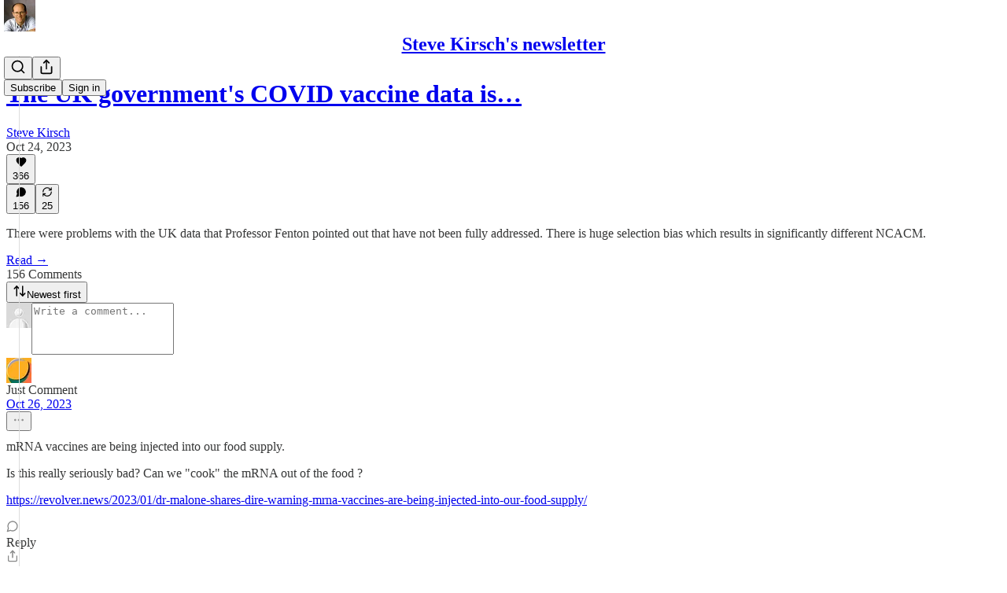

--- FILE ---
content_type: text/html; charset=utf-8
request_url: https://kirschsubstack.com/p/the-uk-government-is-flying-blind/comments
body_size: 83786
content:
<!DOCTYPE html>
<html lang="en">
    <head>
        <meta charset="utf-8" />
        <meta name="norton-safeweb-site-verification" content="24usqpep0ejc5w6hod3dulxwciwp0djs6c6ufp96av3t4whuxovj72wfkdjxu82yacb7430qjm8adbd5ezlt4592dq4zrvadcn9j9n-0btgdzpiojfzno16-fnsnu7xd" />
        
        <link rel="preconnect" href="https://substackcdn.com" />
        

        
            <title data-rh="true">Comments - The UK government&#x27;s COVID vaccine data is unreliable</title>
            
            <meta data-rh="true" name="theme-color" content="#ffffff"/><meta data-rh="true" property="og:type" content="article"/><meta data-rh="true" property="og:title" content="The UK government&#x27;s COVID vaccine data is unreliable"/><meta data-rh="true" name="twitter:title" content="The UK government&#x27;s COVID vaccine data is unreliable"/><meta data-rh="true" name="description" content="There were problems with the UK data that Professor Fenton pointed out that have not been fully addressed. There is huge selection bias which results in significantly different NCACM."/><meta data-rh="true" property="og:description" content="There were problems with the UK data that Professor Fenton pointed out that have not been fully addressed. There is huge selection bias which results in significantly different NCACM."/><meta data-rh="true" name="twitter:description" content="There were problems with the UK data that Professor Fenton pointed out that have not been fully addressed. There is huge selection bias which results in significantly different NCACM."/><meta data-rh="true" property="og:image" content="https://substackcdn.com/image/fetch/$s_!CUAz!,w_1200,h_675,c_fill,f_jpg,q_auto:good,fl_progressive:steep,g_auto/https%3A%2F%2Fsubstack-post-media.s3.amazonaws.com%2Fpublic%2Fimages%2F40cafa3f-9bc2-4062-a892-7bf3e58d4959_600x683.png"/><meta data-rh="true" name="twitter:image" content="https://substackcdn.com/image/fetch/$s_!tzSh!,f_auto,q_auto:best,fl_progressive:steep/https%3A%2F%2Fstevekirsch.substack.com%2Fapi%2Fv1%2Fpost_preview%2F138257515%2Ftwitter.jpg%3Fversion%3D4"/><meta data-rh="true" name="twitter:card" content="summary_large_image"/>
            
            
        

        

        <style>
          @layer legacy, tailwind, pencraftReset, pencraft;
        </style>

        
        <link rel="preload" as="style" href="https://substackcdn.com/bundle/theme/main.57ec6396ea4b5be03b65.css" />
        
        
        
        <link rel="preload" as="font" href="https://fonts.gstatic.com/s/spectral/v13/rnCr-xNNww_2s0amA9M5knjsS_ul.woff2" crossorigin />
        

        
            
                <link rel="stylesheet" type="text/css" href="https://substackcdn.com/bundle/static/css/7276.087307e6.css" />
            
                <link rel="stylesheet" type="text/css" href="https://substackcdn.com/bundle/static/css/7045.3c494d4a.css" />
            
                <link rel="stylesheet" type="text/css" href="https://substackcdn.com/bundle/static/css/852.9cd7f82f.css" />
            
                <link rel="stylesheet" type="text/css" href="https://substackcdn.com/bundle/static/css/8577.8d59a919.css" />
            
                <link rel="stylesheet" type="text/css" href="https://substackcdn.com/bundle/static/css/2967.20df2d2b.css" />
            
                <link rel="stylesheet" type="text/css" href="https://substackcdn.com/bundle/static/css/5611.463006e7.css" />
            
                <link rel="stylesheet" type="text/css" href="https://substackcdn.com/bundle/static/css/5234.05e42d3b.css" />
            
                <link rel="stylesheet" type="text/css" href="https://substackcdn.com/bundle/static/css/5366.448b38a4.css" />
            
                <link rel="stylesheet" type="text/css" href="https://substackcdn.com/bundle/static/css/3822.95a4038c.css" />
            
                <link rel="stylesheet" type="text/css" href="https://substackcdn.com/bundle/static/css/5014.b664b468.css" />
            
                <link rel="stylesheet" type="text/css" href="https://substackcdn.com/bundle/static/css/main.aba729d8.css" />
            
                <link rel="stylesheet" type="text/css" href="https://substackcdn.com/bundle/static/css/6379.813be60f.css" />
            
                <link rel="stylesheet" type="text/css" href="https://substackcdn.com/bundle/static/css/5014.b664b468.css" />
            
                <link rel="stylesheet" type="text/css" href="https://substackcdn.com/bundle/static/css/3822.95a4038c.css" />
            
                <link rel="stylesheet" type="text/css" href="https://substackcdn.com/bundle/static/css/5366.448b38a4.css" />
            
                <link rel="stylesheet" type="text/css" href="https://substackcdn.com/bundle/static/css/5234.05e42d3b.css" />
            
                <link rel="stylesheet" type="text/css" href="https://substackcdn.com/bundle/static/css/5611.463006e7.css" />
            
                <link rel="stylesheet" type="text/css" href="https://substackcdn.com/bundle/static/css/2967.20df2d2b.css" />
            
                <link rel="stylesheet" type="text/css" href="https://substackcdn.com/bundle/static/css/8577.8d59a919.css" />
            
                <link rel="stylesheet" type="text/css" href="https://substackcdn.com/bundle/static/css/7045.3c494d4a.css" />
            
        

        
        
        
        
        <meta name="viewport" content="width=device-width, initial-scale=1, maximum-scale=1, user-scalable=0, viewport-fit=cover" />
        <meta name="author" content="Steve Kirsch" />
        <meta property="og:url" content="https://kirschsubstack.com/p/the-uk-government-is-flying-blind/comments" />
        
        
        <link rel="canonical" href="https://kirschsubstack.com/p/the-uk-government-is-flying-blind/comments" />
        

        

        

        

        
            
                <link rel="shortcut icon" href="https://substackcdn.com/image/fetch/$s_!b_ol!,f_auto,q_auto:good,fl_progressive:steep/https%3A%2F%2Fbucketeer-e05bbc84-baa3-437e-9518-adb32be77984.s3.amazonaws.com%2Fpublic%2Fimages%2Fe7ce3ddf-f0a5-49a0-9140-e881c84b9090%2Ffavicon.ico">
            
        
            
                <link rel="icon" type="image/png" sizes="16x16" href="https://substackcdn.com/image/fetch/$s_!8iM8!,f_auto,q_auto:good,fl_progressive:steep/https%3A%2F%2Fbucketeer-e05bbc84-baa3-437e-9518-adb32be77984.s3.amazonaws.com%2Fpublic%2Fimages%2Fe7ce3ddf-f0a5-49a0-9140-e881c84b9090%2Ffavicon-16x16.png">
            
        
            
                <link rel="icon" type="image/png" sizes="32x32" href="https://substackcdn.com/image/fetch/$s_!enUj!,f_auto,q_auto:good,fl_progressive:steep/https%3A%2F%2Fbucketeer-e05bbc84-baa3-437e-9518-adb32be77984.s3.amazonaws.com%2Fpublic%2Fimages%2Fe7ce3ddf-f0a5-49a0-9140-e881c84b9090%2Ffavicon-32x32.png">
            
        
            
                <link rel="icon" type="image/png" sizes="48x48" href="https://substackcdn.com/image/fetch/$s_!ZowX!,f_auto,q_auto:good,fl_progressive:steep/https%3A%2F%2Fbucketeer-e05bbc84-baa3-437e-9518-adb32be77984.s3.amazonaws.com%2Fpublic%2Fimages%2Fe7ce3ddf-f0a5-49a0-9140-e881c84b9090%2Ffavicon-48x48.png">
            
        
            
                <link rel="apple-touch-icon" sizes="57x57" href="https://substackcdn.com/image/fetch/$s_!6DQZ!,f_auto,q_auto:good,fl_progressive:steep/https%3A%2F%2Fbucketeer-e05bbc84-baa3-437e-9518-adb32be77984.s3.amazonaws.com%2Fpublic%2Fimages%2Fe7ce3ddf-f0a5-49a0-9140-e881c84b9090%2Fapple-touch-icon-57x57.png">
            
        
            
                <link rel="apple-touch-icon" sizes="60x60" href="https://substackcdn.com/image/fetch/$s_!w5AN!,f_auto,q_auto:good,fl_progressive:steep/https%3A%2F%2Fbucketeer-e05bbc84-baa3-437e-9518-adb32be77984.s3.amazonaws.com%2Fpublic%2Fimages%2Fe7ce3ddf-f0a5-49a0-9140-e881c84b9090%2Fapple-touch-icon-60x60.png">
            
        
            
                <link rel="apple-touch-icon" sizes="72x72" href="https://substackcdn.com/image/fetch/$s_!HKDB!,f_auto,q_auto:good,fl_progressive:steep/https%3A%2F%2Fbucketeer-e05bbc84-baa3-437e-9518-adb32be77984.s3.amazonaws.com%2Fpublic%2Fimages%2Fe7ce3ddf-f0a5-49a0-9140-e881c84b9090%2Fapple-touch-icon-72x72.png">
            
        
            
                <link rel="apple-touch-icon" sizes="76x76" href="https://substackcdn.com/image/fetch/$s_!yIYM!,f_auto,q_auto:good,fl_progressive:steep/https%3A%2F%2Fbucketeer-e05bbc84-baa3-437e-9518-adb32be77984.s3.amazonaws.com%2Fpublic%2Fimages%2Fe7ce3ddf-f0a5-49a0-9140-e881c84b9090%2Fapple-touch-icon-76x76.png">
            
        
            
                <link rel="apple-touch-icon" sizes="114x114" href="https://substackcdn.com/image/fetch/$s_!pod3!,f_auto,q_auto:good,fl_progressive:steep/https%3A%2F%2Fbucketeer-e05bbc84-baa3-437e-9518-adb32be77984.s3.amazonaws.com%2Fpublic%2Fimages%2Fe7ce3ddf-f0a5-49a0-9140-e881c84b9090%2Fapple-touch-icon-114x114.png">
            
        
            
                <link rel="apple-touch-icon" sizes="120x120" href="https://substackcdn.com/image/fetch/$s_!4-82!,f_auto,q_auto:good,fl_progressive:steep/https%3A%2F%2Fbucketeer-e05bbc84-baa3-437e-9518-adb32be77984.s3.amazonaws.com%2Fpublic%2Fimages%2Fe7ce3ddf-f0a5-49a0-9140-e881c84b9090%2Fapple-touch-icon-120x120.png">
            
        
            
                <link rel="apple-touch-icon" sizes="144x144" href="https://substackcdn.com/image/fetch/$s_!xNuK!,f_auto,q_auto:good,fl_progressive:steep/https%3A%2F%2Fbucketeer-e05bbc84-baa3-437e-9518-adb32be77984.s3.amazonaws.com%2Fpublic%2Fimages%2Fe7ce3ddf-f0a5-49a0-9140-e881c84b9090%2Fapple-touch-icon-144x144.png">
            
        
            
                <link rel="apple-touch-icon" sizes="152x152" href="https://substackcdn.com/image/fetch/$s_!T6H2!,f_auto,q_auto:good,fl_progressive:steep/https%3A%2F%2Fbucketeer-e05bbc84-baa3-437e-9518-adb32be77984.s3.amazonaws.com%2Fpublic%2Fimages%2Fe7ce3ddf-f0a5-49a0-9140-e881c84b9090%2Fapple-touch-icon-152x152.png">
            
        
            
                <link rel="apple-touch-icon" sizes="167x167" href="https://substackcdn.com/image/fetch/$s_!ar9b!,f_auto,q_auto:good,fl_progressive:steep/https%3A%2F%2Fbucketeer-e05bbc84-baa3-437e-9518-adb32be77984.s3.amazonaws.com%2Fpublic%2Fimages%2Fe7ce3ddf-f0a5-49a0-9140-e881c84b9090%2Fapple-touch-icon-167x167.png">
            
        
            
                <link rel="apple-touch-icon" sizes="180x180" href="https://substackcdn.com/image/fetch/$s_!PL6d!,f_auto,q_auto:good,fl_progressive:steep/https%3A%2F%2Fbucketeer-e05bbc84-baa3-437e-9518-adb32be77984.s3.amazonaws.com%2Fpublic%2Fimages%2Fe7ce3ddf-f0a5-49a0-9140-e881c84b9090%2Fapple-touch-icon-180x180.png">
            
        
            
                <link rel="apple-touch-icon" sizes="1024x1024" href="https://substackcdn.com/image/fetch/$s_!i3Ud!,f_auto,q_auto:good,fl_progressive:steep/https%3A%2F%2Fbucketeer-e05bbc84-baa3-437e-9518-adb32be77984.s3.amazonaws.com%2Fpublic%2Fimages%2Fe7ce3ddf-f0a5-49a0-9140-e881c84b9090%2Fapple-touch-icon-1024x1024.png">
            
        
            
        
            
        
            
        

        

        
            <link rel="alternate" type="application/rss+xml" href="/feed" title="Steve Kirsch&#39;s newsletter"/>
        

        
        
          <style>
            @font-face{font-family:'Spectral';font-style:italic;font-weight:400;font-display:fallback;src:url(https://fonts.gstatic.com/s/spectral/v13/rnCt-xNNww_2s0amA9M8on7mTNmnUHowCw.woff2) format('woff2');unicode-range:U+0301,U+0400-045F,U+0490-0491,U+04B0-04B1,U+2116}@font-face{font-family:'Spectral';font-style:italic;font-weight:400;font-display:fallback;src:url(https://fonts.gstatic.com/s/spectral/v13/rnCt-xNNww_2s0amA9M8onXmTNmnUHowCw.woff2) format('woff2');unicode-range:U+0102-0103,U+0110-0111,U+0128-0129,U+0168-0169,U+01A0-01A1,U+01AF-01B0,U+0300-0301,U+0303-0304,U+0308-0309,U+0323,U+0329,U+1EA0-1EF9,U+20AB}@font-face{font-family:'Spectral';font-style:italic;font-weight:400;font-display:fallback;src:url(https://fonts.gstatic.com/s/spectral/v13/rnCt-xNNww_2s0amA9M8onTmTNmnUHowCw.woff2) format('woff2');unicode-range:U+0100-02AF,U+0304,U+0308,U+0329,U+1E00-1E9F,U+1EF2-1EFF,U+2020,U+20A0-20AB,U+20AD-20CF,U+2113,U+2C60-2C7F,U+A720-A7FF}@font-face{font-family:'Spectral';font-style:italic;font-weight:400;font-display:fallback;src:url(https://fonts.gstatic.com/s/spectral/v13/rnCt-xNNww_2s0amA9M8onrmTNmnUHo.woff2) format('woff2');unicode-range:U+0000-00FF,U+0131,U+0152-0153,U+02BB-02BC,U+02C6,U+02DA,U+02DC,U+0304,U+0308,U+0329,U+2000-206F,U+2074,U+20AC,U+2122,U+2191,U+2193,U+2212,U+2215,U+FEFF,U+FFFD}@font-face{font-family:'Spectral';font-style:normal;font-weight:400;font-display:fallback;src:url(https://fonts.gstatic.com/s/spectral/v13/rnCr-xNNww_2s0amA9M9knjsS_ulYHs.woff2) format('woff2');unicode-range:U+0301,U+0400-045F,U+0490-0491,U+04B0-04B1,U+2116}@font-face{font-family:'Spectral';font-style:normal;font-weight:400;font-display:fallback;src:url(https://fonts.gstatic.com/s/spectral/v13/rnCr-xNNww_2s0amA9M2knjsS_ulYHs.woff2) format('woff2');unicode-range:U+0102-0103,U+0110-0111,U+0128-0129,U+0168-0169,U+01A0-01A1,U+01AF-01B0,U+0300-0301,U+0303-0304,U+0308-0309,U+0323,U+0329,U+1EA0-1EF9,U+20AB}@font-face{font-family:'Spectral';font-style:normal;font-weight:400;font-display:fallback;src:url(https://fonts.gstatic.com/s/spectral/v13/rnCr-xNNww_2s0amA9M3knjsS_ulYHs.woff2) format('woff2');unicode-range:U+0100-02AF,U+0304,U+0308,U+0329,U+1E00-1E9F,U+1EF2-1EFF,U+2020,U+20A0-20AB,U+20AD-20CF,U+2113,U+2C60-2C7F,U+A720-A7FF}@font-face{font-family:'Spectral';font-style:normal;font-weight:400;font-display:fallback;src:url(https://fonts.gstatic.com/s/spectral/v13/rnCr-xNNww_2s0amA9M5knjsS_ul.woff2) format('woff2');unicode-range:U+0000-00FF,U+0131,U+0152-0153,U+02BB-02BC,U+02C6,U+02DA,U+02DC,U+0304,U+0308,U+0329,U+2000-206F,U+2074,U+20AC,U+2122,U+2191,U+2193,U+2212,U+2215,U+FEFF,U+FFFD}@font-face{font-family:'Spectral';font-style:normal;font-weight:600;font-display:fallback;src:url(https://fonts.gstatic.com/s/spectral/v13/rnCs-xNNww_2s0amA9vmtm3FafaPWnIIMrY.woff2) format('woff2');unicode-range:U+0301,U+0400-045F,U+0490-0491,U+04B0-04B1,U+2116}@font-face{font-family:'Spectral';font-style:normal;font-weight:600;font-display:fallback;src:url(https://fonts.gstatic.com/s/spectral/v13/rnCs-xNNww_2s0amA9vmtm3OafaPWnIIMrY.woff2) format('woff2');unicode-range:U+0102-0103,U+0110-0111,U+0128-0129,U+0168-0169,U+01A0-01A1,U+01AF-01B0,U+0300-0301,U+0303-0304,U+0308-0309,U+0323,U+0329,U+1EA0-1EF9,U+20AB}@font-face{font-family:'Spectral';font-style:normal;font-weight:600;font-display:fallback;src:url(https://fonts.gstatic.com/s/spectral/v13/rnCs-xNNww_2s0amA9vmtm3PafaPWnIIMrY.woff2) format('woff2');unicode-range:U+0100-02AF,U+0304,U+0308,U+0329,U+1E00-1E9F,U+1EF2-1EFF,U+2020,U+20A0-20AB,U+20AD-20CF,U+2113,U+2C60-2C7F,U+A720-A7FF}@font-face{font-family:'Spectral';font-style:normal;font-weight:600;font-display:fallback;src:url(https://fonts.gstatic.com/s/spectral/v13/rnCs-xNNww_2s0amA9vmtm3BafaPWnII.woff2) format('woff2');unicode-range:U+0000-00FF,U+0131,U+0152-0153,U+02BB-02BC,U+02C6,U+02DA,U+02DC,U+0304,U+0308,U+0329,U+2000-206F,U+2074,U+20AC,U+2122,U+2191,U+2193,U+2212,U+2215,U+FEFF,U+FFFD}
            
          </style>
        
        

        <style>:root{--color_theme_bg_pop:#FD5353;--background_pop:#FD5353;--cover_bg_color:#FFFFFF;--cover_bg_color_secondary:#f0f0f0;--background_pop_darken:#fd3a3a;--print_on_pop:#ffffff;--color_theme_bg_pop_darken:#fd3a3a;--color_theme_print_on_pop:#ffffff;--color_theme_bg_pop_20:rgba(253, 83, 83, 0.2);--color_theme_bg_pop_30:rgba(253, 83, 83, 0.3);--print_pop:#fd5353;--color_theme_accent:#fd5353;--cover_print_primary:#363737;--cover_print_secondary:#757575;--cover_print_tertiary:#b6b6b6;--cover_border_color:#fd5353;--home_hero:newspaper;--home_posts:list;--web_bg_color:#ffffff;--background_contrast_1:#f0f0f0;--background_contrast_2:#dddddd;--background_contrast_3:#b7b7b7;--background_contrast_4:#929292;--background_contrast_5:#515151;--color_theme_bg_contrast_1:#f0f0f0;--color_theme_bg_contrast_2:#dddddd;--color_theme_bg_contrast_3:#b7b7b7;--color_theme_bg_contrast_4:#929292;--color_theme_bg_contrast_5:#515151;--color_theme_bg_elevated:#ffffff;--color_theme_bg_elevated_secondary:#f0f0f0;--color_theme_bg_elevated_tertiary:#dddddd;--color_theme_detail:#e6e6e6;--background_contrast_pop:rgba(253, 83, 83, 0.4);--color_theme_bg_contrast_pop:rgba(253, 83, 83, 0.4);--theme_bg_is_dark:0;--print_on_web_bg_color:#363737;--print_secondary_on_web_bg_color:#868787;--background_pop_rgb:253, 83, 83;--color_theme_bg_pop_rgb:253, 83, 83;--color_theme_accent_rgb:253, 83, 83;}</style>

        
            <link rel="stylesheet" href="https://substackcdn.com/bundle/theme/main.57ec6396ea4b5be03b65.css" />
        

        <style></style>

        

        

        

        
            <script async="true" src="https://www.googletagmanager.com/gtag/js?id=G-2R0XS75WRK&l=GA4DataLayer" >
            </script>
        
    </head>

    <body class="">
        

        

        

        

        

        

        <div id="entry">
            <div id="main" class="main typography use-theme-bg"><div class="pencraft pc-display-contents pc-reset pubTheme-yiXxQA"><div data-testid="navbar" class="main-menu"><div class="mainMenuContent-DME8DR"><div style="position:relative;height:71px;" class="pencraft pc-display-flex pc-gap-12 pc-paddingLeft-20 pc-paddingRight-20 pc-justifyContent-space-between pc-alignItems-center pc-reset border-bottom-detail-k1F6C4 topBar-pIF0J1"><div style="flex-basis:0px;flex-grow:1;" class="logoContainer-p12gJb"><a href="/" native class="pencraft pc-display-contents pc-reset"><div draggable="false" class="pencraft pc-display-flex pc-position-relative pc-reset"><div style="width:40px;height:40px;" class="pencraft pc-display-flex pc-reset bg-white-ZBV5av pc-borderRadius-sm overflow-hidden-WdpwT6 sizing-border-box-DggLA4"><picture><source type="image/webp" srcset="https://substackcdn.com/image/fetch/$s_!6o7w!,w_80,h_80,c_fill,f_webp,q_auto:good,fl_progressive:steep,g_auto/https%3A%2F%2Fbucketeer-e05bbc84-baa3-437e-9518-adb32be77984.s3.amazonaws.com%2Fpublic%2Fimages%2F784bba8d-04cd-46d6-ab10-23a5e1d49cf7_377x377.png"/><img src="https://substackcdn.com/image/fetch/$s_!6o7w!,w_80,h_80,c_fill,f_auto,q_auto:good,fl_progressive:steep,g_auto/https%3A%2F%2Fbucketeer-e05bbc84-baa3-437e-9518-adb32be77984.s3.amazonaws.com%2Fpublic%2Fimages%2F784bba8d-04cd-46d6-ab10-23a5e1d49cf7_377x377.png" sizes="100vw" alt="Steve Kirsch's newsletter" width="80" height="80" style="width:40px;height:40px;" draggable="false" class="img-OACg1c object-fit-cover-u4ReeV pencraft pc-reset"/></picture></div></div></a></div><div style="flex-grow:0;" class="titleContainer-DJYq5v"><h1 class="pencraft pc-reset font-pub-headings-FE5byy reset-IxiVJZ title-oOnUGd"><a href="/" class="pencraft pc-display-contents pc-reset">Steve Kirsch's newsletter</a></h1></div><div style="flex-basis:0px;flex-grow:1;" class="pencraft pc-display-flex pc-justifyContent-flex-end pc-alignItems-center pc-reset"><div class="buttonsContainer-SJBuep"><div class="pencraft pc-display-flex pc-gap-8 pc-justifyContent-flex-end pc-alignItems-center pc-reset navbar-buttons"><div class="pencraft pc-display-flex pc-gap-4 pc-reset"><span data-state="closed"><button tabindex="0" type="button" aria-label="Search" class="pencraft pc-reset pencraft iconButton-mq_Et5 iconButtonBase-dJGHgN buttonBase-GK1x3M buttonStyle-r7yGCK size_md-gCDS3o priority_tertiary-rlke8z"><svg xmlns="http://www.w3.org/2000/svg" width="20" height="20" viewBox="0 0 24 24" fill="none" stroke="currentColor" stroke-width="2" stroke-linecap="round" stroke-linejoin="round" class="lucide lucide-search"><circle cx="11" cy="11" r="8"></circle><path d="m21 21-4.3-4.3"></path></svg></button></span><button tabindex="0" type="button" aria-label="Share Publication" id="headlessui-menu-button-P0-5" aria-haspopup="menu" aria-expanded="false" data-headlessui-state class="pencraft pc-reset pencraft iconButton-mq_Et5 iconButtonBase-dJGHgN buttonBase-GK1x3M buttonStyle-r7yGCK size_md-gCDS3o priority_tertiary-rlke8z"><svg xmlns="http://www.w3.org/2000/svg" width="20" height="20" viewBox="0 0 24 24" fill="none" stroke="currentColor" stroke-width="2" stroke-linecap="round" stroke-linejoin="round" class="lucide lucide-share"><path d="M4 12v8a2 2 0 0 0 2 2h12a2 2 0 0 0 2-2v-8"></path><polyline points="16 6 12 2 8 6"></polyline><line x1="12" x2="12" y1="2" y2="15"></line></svg></button></div><button tabindex="0" type="button" data-testid="noncontributor-cta-button" class="pencraft pc-reset pencraft buttonBase-GK1x3M buttonText-X0uSmG buttonStyle-r7yGCK priority_primary-RfbeYt size_md-gCDS3o">Subscribe</button><button tabindex="0" type="button" native data-href="https://substack.com/sign-in?redirect=%2Fp%2Fthe-uk-government-is-flying-blind%2Fcomments&amp;for_pub=stevekirsch" class="pencraft pc-reset pencraft buttonBase-GK1x3M buttonText-X0uSmG buttonStyle-r7yGCK priority_tertiary-rlke8z size_md-gCDS3o">Sign in</button></div></div></div></div></div><div style="height:72px;"></div></div></div><div class="pencraft pc-display-contents pc-reset pubTheme-yiXxQA"><div class="comments-page"><div class="container"><table role="presentation" width="auto" border="0" cellspacing="0" cellpadding="0" class="thread-head typography "><tr><td><table role="presentation" width="auto" border="0" cellspacing="0" cellpadding="0"><tr><td><div class="visibility-check"></div></td></tr><tr><td><table role="presentation" width="auto" border="0" cellspacing="0" cellpadding="0"><tr><td><div role="region" aria-label="Post header" class="post-header"><h1 dir="auto" class="post-title published title-X77sOw"><a href="https://kirschsubstack.com/p/the-uk-government-is-flying-blind">The UK government's COVID vaccine data is…</a></h1><div class="post-ufi style-compressed themed"><div class="ufi-preamble themed"><div class="ufi-preamble-label author"><span data-state="closed"><a href="https://substack.com/@stevekirsch">Steve Kirsch</a></span></div><div title="2023-10-24T20:53:56.872Z" class="ufi-preamble-label post-date"><time datetime="2023-10-24T20:53:56.872Z">Oct 24, 2023</time></div></div><div class="like-button-container post-ufi-button style-compressed"><button tabindex="0" type="button" aria-label="Like (366)" aria-pressed="false" class="pencraft pc-reset pencraft post-ufi-button style-compressed has-label with-border"><svg role="img" style="height:14px;width:14px;" width="14" height="14" viewBox="0 0 24 24" fill="#000000" stroke-width="2" stroke="#000" xmlns="http://www.w3.org/2000/svg" class="icon"><g><title></title><svg xmlns="http://www.w3.org/2000/svg" width="24" height="24" viewBox="0 0 24 24" stroke-width="2" stroke-linecap="round" stroke-linejoin="round" class="lucide lucide-heart"><path d="M19 14c1.49-1.46 3-3.21 3-5.5A5.5 5.5 0 0 0 16.5 3c-1.76 0-3 .5-4.5 2-1.5-1.5-2.74-2-4.5-2A5.5 5.5 0 0 0 2 8.5c0 2.3 1.5 4.05 3 5.5l7 7Z"></path></svg></g></svg><div class="label">366</div></button></div><button tabindex="0" type="button" aria-label="View comments (156)" data-href="https://kirschsubstack.com/p/the-uk-government-is-flying-blind/comments" class="pencraft pc-reset pencraft post-ufi-button style-compressed post-ufi-comment-button has-label with-border"><svg role="img" style="height:14px;width:14px;" width="14" height="14" viewBox="0 0 24 24" fill="#000000" stroke-width="2" stroke="#000" xmlns="http://www.w3.org/2000/svg" class="icon"><g><title></title><svg xmlns="http://www.w3.org/2000/svg" width="24" height="24" viewBox="0 0 24 24" stroke-width="2" stroke-linecap="round" stroke-linejoin="round" class="lucide lucide-message-circle"><path d="M7.9 20A9 9 0 1 0 4 16.1L2 22Z"></path></svg></g></svg><div class="label">156</div></button><button tabindex="0" type="button" class="pencraft pc-reset pencraft post-ufi-button style-compressed has-label with-border"><svg role="img" style="height:14px;width:14px;" width="14" height="14" viewBox="0 0 24 24" fill="none" stroke-width="2" stroke="#000" xmlns="http://www.w3.org/2000/svg" class="icon"><g><title></title><path d="M21 3V8M21 8H16M21 8L18 5.29962C16.7056 4.14183 15.1038 3.38328 13.3879 3.11547C11.6719 2.84766 9.9152 3.08203 8.32951 3.79031C6.74382 4.49858 5.39691 5.65051 4.45125 7.10715C3.5056 8.5638 3.00158 10.2629 3 11.9996M3 21V16M3 16H8M3 16L6 18.7C7.29445 19.8578 8.89623 20.6163 10.6121 20.8841C12.3281 21.152 14.0848 20.9176 15.6705 20.2093C17.2562 19.501 18.6031 18.3491 19.5487 16.8925C20.4944 15.4358 20.9984 13.7367 21 12" stroke-linecap="round" stroke-linejoin="round"></path></g></svg><div class="label">25</div></button></div></div></td></tr><tr><td><div dir="auto" class="body markup"><p>There were problems with the UK data that Professor Fenton pointed out that have not been fully addressed. There is huge selection bias which results in significantly different NCACM.</p></div></td></tr><tr><td><a href="/p/the-uk-government-is-flying-blind" native class="thread-head-cta">Read →</a></td></tr></table></td></tr><tr><td><div class="visibility-check"></div></td></tr></table></td></tr></table></div><div class="container"><div class="pencraft pc-display-flex pc-paddingTop-8 pc-paddingBottom-8 pc-justifyContent-space-between pc-alignItems-center pc-reset"><div class="pencraft pc-reset color-primary-zABazT font-text-qe4AeH size-19-Avxa7J weight-bold-DmI9lw reset-IxiVJZ">156 Comments</div><button tabindex="0" type="button" id="headlessui-menu-button-P0-36" aria-haspopup="menu" aria-expanded="false" data-headlessui-state class="pencraft pc-reset pencraft buttonBase-GK1x3M buttonText-X0uSmG buttonStyle-r7yGCK priority_secondary-S63h9o size_sm-G3LciD"><svg xmlns="http://www.w3.org/2000/svg" width="18" height="18" viewBox="0 0 24 24" fill="none" stroke="currentColor" stroke-width="2" stroke-linecap="round" stroke-linejoin="round" class="lucide lucide-arrow-up-down"><path d="m21 16-4 4-4-4"></path><path d="M17 20V4"></path><path d="m3 8 4-4 4 4"></path><path d="M7 4v16"></path></svg>Newest first</button></div><div data-test-id="comment-input" class="pencraft pc-display-flex pc-reset flex-grow-rzmknG"><form class="form-CkZ7Kt"><div style="--scale:32px;" class="pencraft pc-display-flex pc-width-32 pc-height-32 pc-justifyContent-center pc-alignItems-center pc-position-relative pc-reset bg-secondary-UUD3_J flex-auto-j3S2WA outline-detail-vcQLyr pc-borderRadius-full overflow-hidden-WdpwT6 sizing-border-box-DggLA4 container-TAtrWj"><div style="--scale:32px;" title="User" class="pencraft pc-display-flex pc-width-32 pc-height-32 pc-justifyContent-center pc-alignItems-center pc-position-relative pc-reset bg-secondary-UUD3_J flex-auto-j3S2WA outline-detail-vcQLyr pc-borderRadius-full overflow-hidden-WdpwT6 sizing-border-box-DggLA4 container-TAtrWj"><picture><source type="image/webp" srcset="https://substackcdn.com/image/fetch/$s_!TnFC!,w_32,h_32,c_fill,f_webp,q_auto:good,fl_progressive:steep/https%3A%2F%2Fsubstack.com%2Fimg%2Favatars%2Fdefault-light.png 32w, https://substackcdn.com/image/fetch/$s_!TnFC!,w_64,h_64,c_fill,f_webp,q_auto:good,fl_progressive:steep/https%3A%2F%2Fsubstack.com%2Fimg%2Favatars%2Fdefault-light.png 64w, https://substackcdn.com/image/fetch/$s_!TnFC!,w_96,h_96,c_fill,f_webp,q_auto:good,fl_progressive:steep/https%3A%2F%2Fsubstack.com%2Fimg%2Favatars%2Fdefault-light.png 96w" sizes="32px"/><img src="https://substackcdn.com/image/fetch/$s_!TnFC!,w_32,h_32,c_fill,f_auto,q_auto:good,fl_progressive:steep/https%3A%2F%2Fsubstack.com%2Fimg%2Favatars%2Fdefault-light.png" sizes="32px" alt="User's avatar" srcset="https://substackcdn.com/image/fetch/$s_!TnFC!,w_32,h_32,c_fill,f_auto,q_auto:good,fl_progressive:steep/https%3A%2F%2Fsubstack.com%2Fimg%2Favatars%2Fdefault-light.png 32w, https://substackcdn.com/image/fetch/$s_!TnFC!,w_64,h_64,c_fill,f_auto,q_auto:good,fl_progressive:steep/https%3A%2F%2Fsubstack.com%2Fimg%2Favatars%2Fdefault-light.png 64w, https://substackcdn.com/image/fetch/$s_!TnFC!,w_96,h_96,c_fill,f_auto,q_auto:good,fl_progressive:steep/https%3A%2F%2Fsubstack.com%2Fimg%2Favatars%2Fdefault-light.png 96w" width="32" height="32" draggable="false" class="img-OACg1c object-fit-cover-u4ReeV pencraft pc-reset"/></picture></div></div><div class="pencraft pc-display-flex pc-flexDirection-column pc-gap-8 pc-reset flex-grow-rzmknG"><textarea name="body" placeholder="Write a comment..." aria-label="Write a comment..." rows="4" class="pencraft input-qHk4bN autogrowing-_ipn9Y textarea-GbEjRX inputText-pV_yWb"></textarea><div data-state="closed" class="pencraft pc-display-flex pc-flexDirection-column pc-reset overflow-hidden-WdpwT6"></div></div></form></div><div class="comment-list-container"><div class="comment-list"><div class="comment-list-items"><div class="comment"><div id="comment-42545130" class="comment-anchor"></div><div id="comment-42545130-reply" class="comment-anchor"></div><div role="article" aria-label="Comment by Just Comment" class="pencraft pc-display-flex pc-gap-12 pc-paddingBottom-12 pc-reset comment-content"><div class="pencraft pc-display-flex pc-flexDirection-column pc-reset"><a href="https://substack.com/profile/87689501-just-comment?utm_source=comment" aria-label="View Just Comment's profile" class="pencraft pc-display-contents pc-reset"><div style="--scale:32px;" tabindex="0" class="pencraft pc-display-flex pc-width-32 pc-height-32 pc-justifyContent-center pc-alignItems-center pc-position-relative pc-reset bg-secondary-UUD3_J flex-auto-j3S2WA animate-XFJxE4 outline-detail-vcQLyr pc-borderRadius-full overflow-hidden-WdpwT6 sizing-border-box-DggLA4 pressable-sm-YIJFKJ showFocus-sk_vEm container-TAtrWj interactive-UkK0V6"><div style="--scale:32px;" title="Just Comment" class="pencraft pc-display-flex pc-width-32 pc-height-32 pc-justifyContent-center pc-alignItems-center pc-position-relative pc-reset bg-secondary-UUD3_J flex-auto-j3S2WA outline-detail-vcQLyr pc-borderRadius-full overflow-hidden-WdpwT6 sizing-border-box-DggLA4 container-TAtrWj"><picture><source type="image/webp" srcset="https://substackcdn.com/image/fetch/$s_!_CBG!,w_32,h_32,c_fill,f_webp,q_auto:good,fl_progressive:steep/https%3A%2F%2Fbucketeer-e05bbc84-baa3-437e-9518-adb32be77984.s3.amazonaws.com%2Fpublic%2Fimages%2F75ccb393-3a1b-403b-bcf2-5f0abfe76393_144x144.png 32w, https://substackcdn.com/image/fetch/$s_!_CBG!,w_64,h_64,c_fill,f_webp,q_auto:good,fl_progressive:steep/https%3A%2F%2Fbucketeer-e05bbc84-baa3-437e-9518-adb32be77984.s3.amazonaws.com%2Fpublic%2Fimages%2F75ccb393-3a1b-403b-bcf2-5f0abfe76393_144x144.png 64w, https://substackcdn.com/image/fetch/$s_!_CBG!,w_96,h_96,c_fill,f_webp,q_auto:good,fl_progressive:steep/https%3A%2F%2Fbucketeer-e05bbc84-baa3-437e-9518-adb32be77984.s3.amazonaws.com%2Fpublic%2Fimages%2F75ccb393-3a1b-403b-bcf2-5f0abfe76393_144x144.png 96w" sizes="32px"/><img src="https://substackcdn.com/image/fetch/$s_!_CBG!,w_32,h_32,c_fill,f_auto,q_auto:good,fl_progressive:steep/https%3A%2F%2Fbucketeer-e05bbc84-baa3-437e-9518-adb32be77984.s3.amazonaws.com%2Fpublic%2Fimages%2F75ccb393-3a1b-403b-bcf2-5f0abfe76393_144x144.png" sizes="32px" alt="Just Comment's avatar" srcset="https://substackcdn.com/image/fetch/$s_!_CBG!,w_32,h_32,c_fill,f_auto,q_auto:good,fl_progressive:steep/https%3A%2F%2Fbucketeer-e05bbc84-baa3-437e-9518-adb32be77984.s3.amazonaws.com%2Fpublic%2Fimages%2F75ccb393-3a1b-403b-bcf2-5f0abfe76393_144x144.png 32w, https://substackcdn.com/image/fetch/$s_!_CBG!,w_64,h_64,c_fill,f_auto,q_auto:good,fl_progressive:steep/https%3A%2F%2Fbucketeer-e05bbc84-baa3-437e-9518-adb32be77984.s3.amazonaws.com%2Fpublic%2Fimages%2F75ccb393-3a1b-403b-bcf2-5f0abfe76393_144x144.png 64w, https://substackcdn.com/image/fetch/$s_!_CBG!,w_96,h_96,c_fill,f_auto,q_auto:good,fl_progressive:steep/https%3A%2F%2Fbucketeer-e05bbc84-baa3-437e-9518-adb32be77984.s3.amazonaws.com%2Fpublic%2Fimages%2F75ccb393-3a1b-403b-bcf2-5f0abfe76393_144x144.png 96w" width="32" height="32" draggable="false" class="img-OACg1c object-fit-cover-u4ReeV pencraft pc-reset"/></picture></div></div></a></div><div class="pencraft pc-display-flex pc-flexDirection-column pc-reset flex-grow-rzmknG"><div class="pencraft pc-display-flex pc-reset"><div class="pencraft pc-display-flex pc-flexDirection-column pc-gap-4 pc-reset"><div class="pencraft pc-display-flex pc-minWidth-0 pc-gap-8 pc-alignItems-center pc-height-20 pc-reset line-height-20-t4M0El font-text-qe4AeH size-15-Psle70 weight-regular-mUq6Gb"><div class="pencraft pc-display-flex pc-minWidth-0 pc-gap-8 pc-alignItems-center pc-reset flex-grow-rzmknG"><div class="pencraft pc-display-flex pc-gap-6 pc-reset color-primary-zABazT line-height-20-t4M0El font-text-qe4AeH size-13-hZTUKr weight-regular-mUq6Gb reset-IxiVJZ"><span class="pencraft pc-reset line-height-20-t4M0El font-text-qe4AeH size-15-Psle70 weight-medium-fw81nC reset-IxiVJZ"><span data-state="closed"><span class="pencraft pc-reset decoration-hover-underline-ClDVRM reset-IxiVJZ"><a href="https://substack.com/profile/87689501-just-comment?utm_source=substack-feed-item" showBack class="link-LIBpto">Just Comment</a></span></span> </span></div><span data-state="closed"></span><a href="https://kirschsubstack.com/p/the-uk-government-is-flying-blind/comment/42545130" rel="nofollow" native title="Oct 26, 2023, 6:11 PM" class="pencraft pc-reset color-secondary-ls1g8s decoration-hover-underline-ClDVRM reset-IxiVJZ"><span class="pencraft pc-reset color-secondary-ls1g8s line-height-20-t4M0El font-text-qe4AeH size-13-hZTUKr weight-regular-mUq6Gb reset-IxiVJZ">Oct 26, 2023</span></a></div></div></div><div class="pencraft pc-display-flex pc-flexDirection-column pc-reset flex-grow-rzmknG"></div><div class="pencraft pc-display-flex pc-reset triggerContainer-eX588u"><button tabindex="0" type="button" aria-label="Ellipsis" id="headlessui-menu-button-P0-48" aria-haspopup="menu" aria-expanded="false" data-headlessui-state class="pencraft pc-reset pencraft trigger-j08Uop iconButton-mq_Et5 iconButtonBase-dJGHgN buttonBase-GK1x3M buttonStyle-r7yGCK size_sm-G3LciD priority_quaternary-kpMibu"><svg xmlns="http://www.w3.org/2000/svg" width="16" height="16" viewBox="0 0 24 24" fill="none" stroke="currentColor" stroke-width="2" stroke-linecap="round" stroke-linejoin="round" class="lucide lucide-ellipsis"><circle cx="12" cy="12" r="1"></circle><circle cx="19" cy="12" r="1"></circle><circle cx="5" cy="12" r="1"></circle></svg></button></div></div><div class="comment-body"><p><span>mRNA vaccines are being injected into our food supply.  </span></p><p><span>Is this really seriously bad?  Can we &quot;cook&quot; the mRNA out of the food ?</span></p><p><span><a href="https://revolver.news/2023/01/dr-malone-shares-dire-warning-mrna-vaccines-are-being-injected-into-our-food-supply/" target="_blank" rel="nofollow ugc noopener" class="linkified">https://revolver.news/2023/01/dr-malone-shares-dire-warning-mrna-vaccines-are-being-injected-into-our-food-supply/</a></span></p></div><div class="pencraft pc-display-flex pc-gap-16 pc-paddingTop-8 pc-justifyContent-flex-start pc-alignItems-center pc-reset comment-actions withShareButton-hQzuEn"><span class="pencraft pc-reset decoration-hover-underline-ClDVRM reset-IxiVJZ"><a class="pencraft pc-reset link-_X6et2 link-LIBpto"><div class="pencraft pc-display-flex pc-gap-6 pc-alignItems-center pc-reset"><svg xmlns="http://www.w3.org/2000/svg" width="16" height="16" viewBox="0 0 24 24" fill="none" stroke="var(--color-fg-secondary-themed)" stroke-width="2" stroke-linecap="round" stroke-linejoin="round" class="lucide lucide-message-circle"><path d="M7.9 20A9 9 0 1 0 4 16.1L2 22Z"></path></svg><div class="pencraft pc-reset color-pub-secondary-text-hGQ02T line-height-20-t4M0El font-meta-MWBumP size-11-NuY2Zx weight-medium-fw81nC transform-uppercase-yKDgcq reset-IxiVJZ meta-EgzBVA">Reply</div></div></a></span><span class="pencraft pc-reset decoration-hover-underline-ClDVRM reset-IxiVJZ"><a class="pencraft pc-reset link-_X6et2 link-LIBpto"><div class="pencraft pc-display-flex pc-gap-6 pc-alignItems-center pc-reset"><svg xmlns="http://www.w3.org/2000/svg" width="16" height="16" viewBox="0 0 24 24" fill="none" stroke="var(--color-fg-secondary-themed)" stroke-width="2" stroke-linecap="round" stroke-linejoin="round" class="lucide lucide-share"><path d="M4 12v8a2 2 0 0 0 2 2h12a2 2 0 0 0 2-2v-8"></path><polyline points="16 6 12 2 8 6"></polyline><line x1="12" x2="12" y1="2" y2="15"></line></svg><div class="pencraft pc-reset color-pub-secondary-text-hGQ02T line-height-20-t4M0El font-meta-MWBumP size-11-NuY2Zx weight-medium-fw81nC transform-uppercase-yKDgcq reset-IxiVJZ meta-EgzBVA">Share</div></div></a></span></div><div data-state="closed" class="pencraft pc-display-flex pc-flexDirection-column pc-reset overflow-hidden-WdpwT6"></div></div></div></div><div class="comment"><div id="comment-42516382" class="comment-anchor"></div><div id="comment-42516382-reply" class="comment-anchor"></div><div role="article" aria-label="Comment by Mr Stephen A Smith" class="pencraft pc-display-flex pc-gap-12 pc-paddingBottom-12 pc-reset comment-content"><div class="pencraft pc-display-flex pc-flexDirection-column pc-reset"><a href="https://substack.com/profile/102869338-mr-stephen-a-smith?utm_source=comment" aria-label="View Mr Stephen A Smith's profile" class="pencraft pc-display-contents pc-reset"><div style="--scale:32px;" tabindex="0" class="pencraft pc-display-flex pc-width-32 pc-height-32 pc-justifyContent-center pc-alignItems-center pc-position-relative pc-reset bg-secondary-UUD3_J flex-auto-j3S2WA animate-XFJxE4 outline-detail-vcQLyr pc-borderRadius-full overflow-hidden-WdpwT6 sizing-border-box-DggLA4 pressable-sm-YIJFKJ showFocus-sk_vEm container-TAtrWj interactive-UkK0V6"><div style="--scale:32px;" title="Mr Stephen A Smith" class="pencraft pc-display-flex pc-width-32 pc-height-32 pc-justifyContent-center pc-alignItems-center pc-position-relative pc-reset bg-secondary-UUD3_J flex-auto-j3S2WA outline-detail-vcQLyr pc-borderRadius-full overflow-hidden-WdpwT6 sizing-border-box-DggLA4 container-TAtrWj"><picture><source type="image/webp" srcset="https://substackcdn.com/image/fetch/$s_!wTG8!,w_32,h_32,c_fill,f_webp,q_auto:good,fl_progressive:steep/https%3A%2F%2Fsubstack-post-media.s3.amazonaws.com%2Fpublic%2Fimages%2Fd48c003c-2766-4634-8b5a-3a62d7c24ad0_144x144.png 32w, https://substackcdn.com/image/fetch/$s_!wTG8!,w_64,h_64,c_fill,f_webp,q_auto:good,fl_progressive:steep/https%3A%2F%2Fsubstack-post-media.s3.amazonaws.com%2Fpublic%2Fimages%2Fd48c003c-2766-4634-8b5a-3a62d7c24ad0_144x144.png 64w, https://substackcdn.com/image/fetch/$s_!wTG8!,w_96,h_96,c_fill,f_webp,q_auto:good,fl_progressive:steep/https%3A%2F%2Fsubstack-post-media.s3.amazonaws.com%2Fpublic%2Fimages%2Fd48c003c-2766-4634-8b5a-3a62d7c24ad0_144x144.png 96w" sizes="32px"/><img src="https://substackcdn.com/image/fetch/$s_!wTG8!,w_32,h_32,c_fill,f_auto,q_auto:good,fl_progressive:steep/https%3A%2F%2Fsubstack-post-media.s3.amazonaws.com%2Fpublic%2Fimages%2Fd48c003c-2766-4634-8b5a-3a62d7c24ad0_144x144.png" sizes="32px" alt="Mr Stephen A Smith's avatar" srcset="https://substackcdn.com/image/fetch/$s_!wTG8!,w_32,h_32,c_fill,f_auto,q_auto:good,fl_progressive:steep/https%3A%2F%2Fsubstack-post-media.s3.amazonaws.com%2Fpublic%2Fimages%2Fd48c003c-2766-4634-8b5a-3a62d7c24ad0_144x144.png 32w, https://substackcdn.com/image/fetch/$s_!wTG8!,w_64,h_64,c_fill,f_auto,q_auto:good,fl_progressive:steep/https%3A%2F%2Fsubstack-post-media.s3.amazonaws.com%2Fpublic%2Fimages%2Fd48c003c-2766-4634-8b5a-3a62d7c24ad0_144x144.png 64w, https://substackcdn.com/image/fetch/$s_!wTG8!,w_96,h_96,c_fill,f_auto,q_auto:good,fl_progressive:steep/https%3A%2F%2Fsubstack-post-media.s3.amazonaws.com%2Fpublic%2Fimages%2Fd48c003c-2766-4634-8b5a-3a62d7c24ad0_144x144.png 96w" width="32" height="32" draggable="false" class="img-OACg1c object-fit-cover-u4ReeV pencraft pc-reset"/></picture></div></div></a></div><div class="pencraft pc-display-flex pc-flexDirection-column pc-reset flex-grow-rzmknG"><div class="pencraft pc-display-flex pc-reset"><div class="pencraft pc-display-flex pc-flexDirection-column pc-gap-4 pc-reset"><div class="pencraft pc-display-flex pc-minWidth-0 pc-gap-8 pc-alignItems-center pc-height-20 pc-reset line-height-20-t4M0El font-text-qe4AeH size-15-Psle70 weight-regular-mUq6Gb"><div class="pencraft pc-display-flex pc-minWidth-0 pc-gap-8 pc-alignItems-center pc-reset flex-grow-rzmknG"><div class="pencraft pc-display-flex pc-gap-6 pc-reset color-primary-zABazT line-height-20-t4M0El font-text-qe4AeH size-13-hZTUKr weight-regular-mUq6Gb reset-IxiVJZ"><span class="pencraft pc-reset line-height-20-t4M0El font-text-qe4AeH size-15-Psle70 weight-medium-fw81nC reset-IxiVJZ"><span data-state="closed"><span class="pencraft pc-reset decoration-hover-underline-ClDVRM reset-IxiVJZ"><a href="https://substack.com/profile/102869338-mr-stephen-a-smith?utm_source=substack-feed-item" showBack class="link-LIBpto">Mr Stephen A Smith</a></span></span> <div data-testid="user-badge" class="pencraft pc-reset cursor-pointer-LYORKw inlineContainer-FbhgTi"><div class="pencraft pc-display-flex pc-reset"><svg width="12" height="12" viewBox="0 0 130 130" fill="none" xmlns="http://www.w3.org/2000/svg" class="subscriberBadge-Lpjxjx"><circle cx="65" cy="65" r="65" fill="var(--color-bg)"></circle><path d="M67.5321 67.2143C62.0162 68.2532 54.1338 68.2193 47.1778 64.9205M62.2892 67.2143C61.2169 61.5215 61.2875 53.3079 64.9106 46.1935M62.2892 62.5387C67.8295 61.4951 75.7573 61.534 82.7358 64.8765M67.6643 62.5635C68.7424 68.2874 68.6652 76.5598 64.9832 83.7008M64.9106 46.1935C66.0867 43.8841 67.6371 41.6906 69.6443 39.7368C77.6175 31.5462 89.5811 30.9614 97.1218 32.3817C98.5421 39.9224 97.9573 51.886 89.7667 59.8592C87.6515 62.032 85.2556 63.6696 82.7358 64.8765M64.9106 46.1935C63.7346 43.8841 62.1841 41.6906 60.177 39.7368C52.2038 31.5462 40.2401 30.9614 32.6995 32.3817C31.2791 39.9224 31.8639 51.886 40.0546 59.8592C42.1955 62.0585 44.6242 63.7095 47.1778 64.9205M82.7358 64.8765C85.2556 66.0834 87.6515 67.7209 89.7667 69.8938C97.9573 77.8669 98.5421 89.8306 97.1218 97.3712C89.5811 98.7916 77.6175 98.2068 69.6443 90.0162C67.6781 88.1022 66.1502 85.9583 64.9832 83.7008M64.9832 83.7008C63.8145 85.9674 62.2826 88.12 60.3092 90.041C52.3361 98.2316 40.3724 98.8164 32.8317 97.3961C31.4114 89.8554 31.9962 77.8918 40.1868 69.9186C42.2908 67.7572 44.6726 66.1255 47.1778 64.9205" stroke="var(--color-fg)" stroke-width="8.125" stroke-linejoin="round"></path></svg></div></div></span></div><a href="https://kirschsubstack.com/p/the-uk-government-is-flying-blind/comment/42516382" rel="nofollow" native title="Oct 26, 2023, 10:36 AM" class="pencraft pc-reset color-secondary-ls1g8s decoration-hover-underline-ClDVRM reset-IxiVJZ"><span class="pencraft pc-reset color-secondary-ls1g8s line-height-20-t4M0El font-text-qe4AeH size-13-hZTUKr weight-regular-mUq6Gb reset-IxiVJZ">Oct 26, 2023</span></a></div></div></div><div class="pencraft pc-display-flex pc-flexDirection-column pc-reset flex-grow-rzmknG"></div><div class="pencraft pc-display-flex pc-reset triggerContainer-eX588u"><button tabindex="0" type="button" aria-label="Ellipsis" id="headlessui-menu-button-P0-55" aria-haspopup="menu" aria-expanded="false" data-headlessui-state class="pencraft pc-reset pencraft trigger-j08Uop iconButton-mq_Et5 iconButtonBase-dJGHgN buttonBase-GK1x3M buttonStyle-r7yGCK size_sm-G3LciD priority_quaternary-kpMibu"><svg xmlns="http://www.w3.org/2000/svg" width="16" height="16" viewBox="0 0 24 24" fill="none" stroke="currentColor" stroke-width="2" stroke-linecap="round" stroke-linejoin="round" class="lucide lucide-ellipsis"><circle cx="12" cy="12" r="1"></circle><circle cx="19" cy="12" r="1"></circle><circle cx="5" cy="12" r="1"></circle></svg></button></div></div><div class="comment-body"><p><span>I agree entirely but too many just vote for Conservative or Labour out of habit. They don't take the time to look at what either party have hidden in their respective manifestos. The headline policies are the only things that they care about and some are so blinkered that they don't really take in anything and automatically vote for the party that their parents always voted for.</span></p></div><div class="pencraft pc-display-flex pc-gap-16 pc-paddingTop-8 pc-justifyContent-flex-start pc-alignItems-center pc-reset comment-actions withShareButton-hQzuEn"><span class="pencraft pc-reset decoration-hover-underline-ClDVRM reset-IxiVJZ"><a class="pencraft pc-reset link-_X6et2 link-LIBpto"><div class="pencraft pc-display-flex pc-gap-6 pc-alignItems-center pc-reset"><svg xmlns="http://www.w3.org/2000/svg" width="16" height="16" viewBox="0 0 24 24" fill="none" stroke="var(--color-fg-secondary-themed)" stroke-width="2" stroke-linecap="round" stroke-linejoin="round" class="lucide lucide-message-circle"><path d="M7.9 20A9 9 0 1 0 4 16.1L2 22Z"></path></svg><div class="pencraft pc-reset color-pub-secondary-text-hGQ02T line-height-20-t4M0El font-meta-MWBumP size-11-NuY2Zx weight-medium-fw81nC transform-uppercase-yKDgcq reset-IxiVJZ meta-EgzBVA">Reply (1)</div></div></a></span><span class="pencraft pc-reset decoration-hover-underline-ClDVRM reset-IxiVJZ"><a class="pencraft pc-reset link-_X6et2 link-LIBpto"><div class="pencraft pc-display-flex pc-gap-6 pc-alignItems-center pc-reset"><svg xmlns="http://www.w3.org/2000/svg" width="16" height="16" viewBox="0 0 24 24" fill="none" stroke="var(--color-fg-secondary-themed)" stroke-width="2" stroke-linecap="round" stroke-linejoin="round" class="lucide lucide-share"><path d="M4 12v8a2 2 0 0 0 2 2h12a2 2 0 0 0 2-2v-8"></path><polyline points="16 6 12 2 8 6"></polyline><line x1="12" x2="12" y1="2" y2="15"></line></svg><div class="pencraft pc-reset color-pub-secondary-text-hGQ02T line-height-20-t4M0El font-meta-MWBumP size-11-NuY2Zx weight-medium-fw81nC transform-uppercase-yKDgcq reset-IxiVJZ meta-EgzBVA">Share</div></div></a></span></div><div data-state="closed" class="pencraft pc-display-flex pc-flexDirection-column pc-reset overflow-hidden-WdpwT6"></div></div></div><div class="comment-list"><div class="comment-list-items"><div class="comment"><div id="comment-42567254" class="comment-anchor"></div><div id="comment-42567254-reply" class="comment-anchor"></div><div role="article" aria-label="Comment by Sok" class="pencraft pc-display-flex pc-gap-12 pc-paddingBottom-12 pc-reset comment-content"><div class="pencraft pc-display-flex pc-flexDirection-column pc-reset"><a href="https://substack.com/profile/84277464-sok?utm_source=comment" aria-label="View Sok's profile" class="pencraft pc-display-contents pc-reset"><div style="--scale:32px;" tabindex="0" class="pencraft pc-display-flex pc-width-32 pc-height-32 pc-justifyContent-center pc-alignItems-center pc-position-relative pc-reset bg-secondary-UUD3_J flex-auto-j3S2WA animate-XFJxE4 outline-detail-vcQLyr pc-borderRadius-full overflow-hidden-WdpwT6 sizing-border-box-DggLA4 pressable-sm-YIJFKJ showFocus-sk_vEm container-TAtrWj interactive-UkK0V6"><div style="--scale:32px;" title="Sok" class="pencraft pc-display-flex pc-width-32 pc-height-32 pc-justifyContent-center pc-alignItems-center pc-position-relative pc-reset bg-secondary-UUD3_J flex-auto-j3S2WA outline-detail-vcQLyr pc-borderRadius-full overflow-hidden-WdpwT6 sizing-border-box-DggLA4 container-TAtrWj"><picture><source type="image/webp" srcset="https://substackcdn.com/image/fetch/$s_!aB4X!,w_32,h_32,c_fill,f_webp,q_auto:good,fl_progressive:steep/https%3A%2F%2Fbucketeer-e05bbc84-baa3-437e-9518-adb32be77984.s3.amazonaws.com%2Fpublic%2Fimages%2F0f70079b-057a-49e6-9bdc-4079865bb76d_144x144.png 32w, https://substackcdn.com/image/fetch/$s_!aB4X!,w_64,h_64,c_fill,f_webp,q_auto:good,fl_progressive:steep/https%3A%2F%2Fbucketeer-e05bbc84-baa3-437e-9518-adb32be77984.s3.amazonaws.com%2Fpublic%2Fimages%2F0f70079b-057a-49e6-9bdc-4079865bb76d_144x144.png 64w, https://substackcdn.com/image/fetch/$s_!aB4X!,w_96,h_96,c_fill,f_webp,q_auto:good,fl_progressive:steep/https%3A%2F%2Fbucketeer-e05bbc84-baa3-437e-9518-adb32be77984.s3.amazonaws.com%2Fpublic%2Fimages%2F0f70079b-057a-49e6-9bdc-4079865bb76d_144x144.png 96w" sizes="32px"/><img src="https://substackcdn.com/image/fetch/$s_!aB4X!,w_32,h_32,c_fill,f_auto,q_auto:good,fl_progressive:steep/https%3A%2F%2Fbucketeer-e05bbc84-baa3-437e-9518-adb32be77984.s3.amazonaws.com%2Fpublic%2Fimages%2F0f70079b-057a-49e6-9bdc-4079865bb76d_144x144.png" sizes="32px" alt="Sok's avatar" srcset="https://substackcdn.com/image/fetch/$s_!aB4X!,w_32,h_32,c_fill,f_auto,q_auto:good,fl_progressive:steep/https%3A%2F%2Fbucketeer-e05bbc84-baa3-437e-9518-adb32be77984.s3.amazonaws.com%2Fpublic%2Fimages%2F0f70079b-057a-49e6-9bdc-4079865bb76d_144x144.png 32w, https://substackcdn.com/image/fetch/$s_!aB4X!,w_64,h_64,c_fill,f_auto,q_auto:good,fl_progressive:steep/https%3A%2F%2Fbucketeer-e05bbc84-baa3-437e-9518-adb32be77984.s3.amazonaws.com%2Fpublic%2Fimages%2F0f70079b-057a-49e6-9bdc-4079865bb76d_144x144.png 64w, https://substackcdn.com/image/fetch/$s_!aB4X!,w_96,h_96,c_fill,f_auto,q_auto:good,fl_progressive:steep/https%3A%2F%2Fbucketeer-e05bbc84-baa3-437e-9518-adb32be77984.s3.amazonaws.com%2Fpublic%2Fimages%2F0f70079b-057a-49e6-9bdc-4079865bb76d_144x144.png 96w" width="32" height="32" draggable="false" class="img-OACg1c object-fit-cover-u4ReeV pencraft pc-reset"/></picture></div></div></a></div><div class="pencraft pc-display-flex pc-flexDirection-column pc-reset flex-grow-rzmknG"><div class="pencraft pc-display-flex pc-reset"><div class="pencraft pc-display-flex pc-flexDirection-column pc-gap-4 pc-reset"><div class="pencraft pc-display-flex pc-minWidth-0 pc-gap-8 pc-alignItems-center pc-height-20 pc-reset line-height-20-t4M0El font-text-qe4AeH size-15-Psle70 weight-regular-mUq6Gb"><div class="pencraft pc-display-flex pc-minWidth-0 pc-gap-8 pc-alignItems-center pc-reset flex-grow-rzmknG"><div class="pencraft pc-display-flex pc-gap-6 pc-reset color-primary-zABazT line-height-20-t4M0El font-text-qe4AeH size-13-hZTUKr weight-regular-mUq6Gb reset-IxiVJZ"><span class="pencraft pc-reset line-height-20-t4M0El font-text-qe4AeH size-15-Psle70 weight-medium-fw81nC reset-IxiVJZ"><span data-state="closed"><span class="pencraft pc-reset decoration-hover-underline-ClDVRM reset-IxiVJZ"><a href="https://substack.com/profile/84277464-sok?utm_source=substack-feed-item" showBack class="link-LIBpto">Sok</a></span></span> </span></div><a href="https://kirschsubstack.com/p/the-uk-government-is-flying-blind/comment/42567254" rel="nofollow" native title="Oct 27, 2023, 12:58 AM" class="pencraft pc-reset color-secondary-ls1g8s decoration-hover-underline-ClDVRM reset-IxiVJZ"><span class="pencraft pc-reset color-secondary-ls1g8s line-height-20-t4M0El font-text-qe4AeH size-13-hZTUKr weight-regular-mUq6Gb reset-IxiVJZ">Oct 27, 2023</span></a></div></div></div><div class="pencraft pc-display-flex pc-flexDirection-column pc-reset flex-grow-rzmknG"></div><div class="pencraft pc-display-flex pc-reset triggerContainer-eX588u"><button tabindex="0" type="button" aria-label="Ellipsis" id="headlessui-menu-button-P0-58" aria-haspopup="menu" aria-expanded="false" data-headlessui-state class="pencraft pc-reset pencraft trigger-j08Uop iconButton-mq_Et5 iconButtonBase-dJGHgN buttonBase-GK1x3M buttonStyle-r7yGCK size_sm-G3LciD priority_quaternary-kpMibu"><svg xmlns="http://www.w3.org/2000/svg" width="16" height="16" viewBox="0 0 24 24" fill="none" stroke="currentColor" stroke-width="2" stroke-linecap="round" stroke-linejoin="round" class="lucide lucide-ellipsis"><circle cx="12" cy="12" r="1"></circle><circle cx="19" cy="12" r="1"></circle><circle cx="5" cy="12" r="1"></circle></svg></button></div></div><div class="comment-body"><p><span>manifestos are constructed of polymorphic semantics</span></p></div><div class="pencraft pc-display-flex pc-gap-16 pc-paddingTop-8 pc-justifyContent-flex-start pc-alignItems-center pc-reset comment-actions withShareButton-hQzuEn"><span class="pencraft pc-reset decoration-hover-underline-ClDVRM reset-IxiVJZ"><a class="pencraft pc-reset link-_X6et2 link-LIBpto"><div class="pencraft pc-display-flex pc-gap-6 pc-alignItems-center pc-reset"><svg xmlns="http://www.w3.org/2000/svg" width="16" height="16" viewBox="0 0 24 24" fill="none" stroke="var(--color-fg-secondary-themed)" stroke-width="2" stroke-linecap="round" stroke-linejoin="round" class="lucide lucide-message-circle"><path d="M7.9 20A9 9 0 1 0 4 16.1L2 22Z"></path></svg><div class="pencraft pc-reset color-pub-secondary-text-hGQ02T line-height-20-t4M0El font-meta-MWBumP size-11-NuY2Zx weight-medium-fw81nC transform-uppercase-yKDgcq reset-IxiVJZ meta-EgzBVA">Reply</div></div></a></span><span class="pencraft pc-reset decoration-hover-underline-ClDVRM reset-IxiVJZ"><a class="pencraft pc-reset link-_X6et2 link-LIBpto"><div class="pencraft pc-display-flex pc-gap-6 pc-alignItems-center pc-reset"><svg xmlns="http://www.w3.org/2000/svg" width="16" height="16" viewBox="0 0 24 24" fill="none" stroke="var(--color-fg-secondary-themed)" stroke-width="2" stroke-linecap="round" stroke-linejoin="round" class="lucide lucide-share"><path d="M4 12v8a2 2 0 0 0 2 2h12a2 2 0 0 0 2-2v-8"></path><polyline points="16 6 12 2 8 6"></polyline><line x1="12" x2="12" y1="2" y2="15"></line></svg><div class="pencraft pc-reset color-pub-secondary-text-hGQ02T line-height-20-t4M0El font-meta-MWBumP size-11-NuY2Zx weight-medium-fw81nC transform-uppercase-yKDgcq reset-IxiVJZ meta-EgzBVA">Share</div></div></a></span></div><div data-state="closed" class="pencraft pc-display-flex pc-flexDirection-column pc-reset overflow-hidden-WdpwT6"></div></div></div></div></div></div><div class="pencraft pc-display-flex pc-flexDirection-column pc-reset collapser-Xs0O6C"><div class="pencraft pc-reset animate-XFJxE4 threadLine-BvF1wF"></div></div></div><div class="comment"><div id="comment-42513674" class="comment-anchor"></div><div id="comment-42513674-reply" class="comment-anchor"></div><div role="article" aria-label="Comment by Dr Ferdinand Santos III" class="pencraft pc-display-flex pc-gap-12 pc-paddingBottom-12 pc-reset comment-content"><div class="pencraft pc-display-flex pc-flexDirection-column pc-reset"><a href="https://substack.com/profile/69977219-dr-ferdinand-santos-iii?utm_source=comment" aria-label="View Dr Ferdinand Santos III's profile" class="pencraft pc-display-contents pc-reset"><div style="--scale:32px;" tabindex="0" class="pencraft pc-display-flex pc-width-32 pc-height-32 pc-justifyContent-center pc-alignItems-center pc-position-relative pc-reset bg-secondary-UUD3_J flex-auto-j3S2WA animate-XFJxE4 outline-detail-vcQLyr pc-borderRadius-full overflow-hidden-WdpwT6 sizing-border-box-DggLA4 pressable-sm-YIJFKJ showFocus-sk_vEm container-TAtrWj interactive-UkK0V6"><div style="--scale:32px;" title="Dr Ferdinand Santos III" class="pencraft pc-display-flex pc-width-32 pc-height-32 pc-justifyContent-center pc-alignItems-center pc-position-relative pc-reset bg-secondary-UUD3_J flex-auto-j3S2WA outline-detail-vcQLyr pc-borderRadius-full overflow-hidden-WdpwT6 sizing-border-box-DggLA4 container-TAtrWj"><picture><source type="image/webp" srcset="https://substackcdn.com/image/fetch/$s_!z3fL!,w_32,h_32,c_fill,f_webp,q_auto:good,fl_progressive:steep/https%3A%2F%2Fbucketeer-e05bbc84-baa3-437e-9518-adb32be77984.s3.amazonaws.com%2Fpublic%2Fimages%2F7b91a4cc-fd17-4ae1-ab66-0ac4a87909d8_250x343.jpeg 32w, https://substackcdn.com/image/fetch/$s_!z3fL!,w_64,h_64,c_fill,f_webp,q_auto:good,fl_progressive:steep/https%3A%2F%2Fbucketeer-e05bbc84-baa3-437e-9518-adb32be77984.s3.amazonaws.com%2Fpublic%2Fimages%2F7b91a4cc-fd17-4ae1-ab66-0ac4a87909d8_250x343.jpeg 64w, https://substackcdn.com/image/fetch/$s_!z3fL!,w_96,h_96,c_fill,f_webp,q_auto:good,fl_progressive:steep/https%3A%2F%2Fbucketeer-e05bbc84-baa3-437e-9518-adb32be77984.s3.amazonaws.com%2Fpublic%2Fimages%2F7b91a4cc-fd17-4ae1-ab66-0ac4a87909d8_250x343.jpeg 96w" sizes="32px"/><img src="https://substackcdn.com/image/fetch/$s_!z3fL!,w_32,h_32,c_fill,f_auto,q_auto:good,fl_progressive:steep/https%3A%2F%2Fbucketeer-e05bbc84-baa3-437e-9518-adb32be77984.s3.amazonaws.com%2Fpublic%2Fimages%2F7b91a4cc-fd17-4ae1-ab66-0ac4a87909d8_250x343.jpeg" sizes="32px" alt="Dr Ferdinand Santos III's avatar" srcset="https://substackcdn.com/image/fetch/$s_!z3fL!,w_32,h_32,c_fill,f_auto,q_auto:good,fl_progressive:steep/https%3A%2F%2Fbucketeer-e05bbc84-baa3-437e-9518-adb32be77984.s3.amazonaws.com%2Fpublic%2Fimages%2F7b91a4cc-fd17-4ae1-ab66-0ac4a87909d8_250x343.jpeg 32w, https://substackcdn.com/image/fetch/$s_!z3fL!,w_64,h_64,c_fill,f_auto,q_auto:good,fl_progressive:steep/https%3A%2F%2Fbucketeer-e05bbc84-baa3-437e-9518-adb32be77984.s3.amazonaws.com%2Fpublic%2Fimages%2F7b91a4cc-fd17-4ae1-ab66-0ac4a87909d8_250x343.jpeg 64w, https://substackcdn.com/image/fetch/$s_!z3fL!,w_96,h_96,c_fill,f_auto,q_auto:good,fl_progressive:steep/https%3A%2F%2Fbucketeer-e05bbc84-baa3-437e-9518-adb32be77984.s3.amazonaws.com%2Fpublic%2Fimages%2F7b91a4cc-fd17-4ae1-ab66-0ac4a87909d8_250x343.jpeg 96w" width="32" height="32" draggable="false" class="img-OACg1c object-fit-cover-u4ReeV pencraft pc-reset"/></picture></div></div></a></div><div class="pencraft pc-display-flex pc-flexDirection-column pc-reset flex-grow-rzmknG"><div class="pencraft pc-display-flex pc-reset"><div class="pencraft pc-display-flex pc-flexDirection-column pc-gap-4 pc-reset"><div class="pencraft pc-display-flex pc-minWidth-0 pc-gap-8 pc-alignItems-center pc-height-20 pc-reset line-height-20-t4M0El font-text-qe4AeH size-15-Psle70 weight-regular-mUq6Gb"><div class="pencraft pc-display-flex pc-minWidth-0 pc-gap-8 pc-alignItems-center pc-reset flex-grow-rzmknG"><div class="pencraft pc-display-flex pc-gap-6 pc-reset color-primary-zABazT line-height-20-t4M0El font-text-qe4AeH size-13-hZTUKr weight-regular-mUq6Gb reset-IxiVJZ"><span class="pencraft pc-reset line-height-20-t4M0El font-text-qe4AeH size-15-Psle70 weight-medium-fw81nC reset-IxiVJZ"><span data-state="closed"><span class="pencraft pc-reset decoration-hover-underline-ClDVRM reset-IxiVJZ"><a href="https://substack.com/profile/69977219-dr-ferdinand-santos-iii?utm_source=substack-feed-item" showBack class="link-LIBpto">Dr Ferdinand Santos III</a></span></span> <div data-testid="user-badge" class="pencraft pc-reset cursor-pointer-LYORKw inlineContainer-FbhgTi"><div class="pencraft pc-display-flex pc-reset"><svg width="12" height="12" viewBox="0 0 130 130" fill="none" xmlns="http://www.w3.org/2000/svg" class="subscriberBadge-Lpjxjx"><circle cx="65" cy="65" r="65" fill="var(--color-bg)"></circle><path d="M67.5321 67.2143C62.0162 68.2532 54.1338 68.2193 47.1778 64.9205M62.2892 67.2143C61.2169 61.5215 61.2875 53.3079 64.9106 46.1935M62.2892 62.5387C67.8295 61.4951 75.7573 61.534 82.7358 64.8765M67.6643 62.5635C68.7424 68.2874 68.6652 76.5598 64.9832 83.7008M64.9106 46.1935C66.0867 43.8841 67.6371 41.6906 69.6443 39.7368C77.6175 31.5462 89.5811 30.9614 97.1218 32.3817C98.5421 39.9224 97.9573 51.886 89.7667 59.8592C87.6515 62.032 85.2556 63.6696 82.7358 64.8765M64.9106 46.1935C63.7346 43.8841 62.1841 41.6906 60.177 39.7368C52.2038 31.5462 40.2401 30.9614 32.6995 32.3817C31.2791 39.9224 31.8639 51.886 40.0546 59.8592C42.1955 62.0585 44.6242 63.7095 47.1778 64.9205M82.7358 64.8765C85.2556 66.0834 87.6515 67.7209 89.7667 69.8938C97.9573 77.8669 98.5421 89.8306 97.1218 97.3712C89.5811 98.7916 77.6175 98.2068 69.6443 90.0162C67.6781 88.1022 66.1502 85.9583 64.9832 83.7008M64.9832 83.7008C63.8145 85.9674 62.2826 88.12 60.3092 90.041C52.3361 98.2316 40.3724 98.8164 32.8317 97.3961C31.4114 89.8554 31.9962 77.8918 40.1868 69.9186C42.2908 67.7572 44.6726 66.1255 47.1778 64.9205" stroke="var(--color-fg)" stroke-width="8.125" stroke-linejoin="round"></path></svg></div></div></span></div><span data-state="closed"></span><a href="https://kirschsubstack.com/p/the-uk-government-is-flying-blind/comment/42513674" rel="nofollow" native title="Oct 26, 2023, 8:10 AM" class="pencraft pc-reset color-secondary-ls1g8s decoration-hover-underline-ClDVRM reset-IxiVJZ"><span class="pencraft pc-reset color-secondary-ls1g8s line-height-20-t4M0El font-text-qe4AeH size-13-hZTUKr weight-regular-mUq6Gb reset-IxiVJZ">Oct 26, 2023</span></a></div></div></div><div class="pencraft pc-display-flex pc-flexDirection-column pc-reset flex-grow-rzmknG"></div><div class="pencraft pc-display-flex pc-reset triggerContainer-eX588u"><button tabindex="0" type="button" aria-label="Ellipsis" id="headlessui-menu-button-P0-68" aria-haspopup="menu" aria-expanded="false" data-headlessui-state class="pencraft pc-reset pencraft trigger-j08Uop iconButton-mq_Et5 iconButtonBase-dJGHgN buttonBase-GK1x3M buttonStyle-r7yGCK size_sm-G3LciD priority_quaternary-kpMibu"><svg xmlns="http://www.w3.org/2000/svg" width="16" height="16" viewBox="0 0 24 24" fill="none" stroke="currentColor" stroke-width="2" stroke-linecap="round" stroke-linejoin="round" class="lucide lucide-ellipsis"><circle cx="12" cy="12" r="1"></circle><circle cx="19" cy="12" r="1"></circle><circle cx="5" cy="12" r="1"></circle></svg></button></div></div><div class="comment-body"><p><span>Many of us in the UK have analysed their data and yes you are right - it is crap.</span></p><p><span>I worked as a Data Architect in the HSA (Health security agency, right out of Orwell).</span></p><p><span>My archtiected system was Rona reporting (in AWS).  The data was shit.  The data lake was shit and the rivers flowing into it largely sewers.  100 sub system interfaces, all owned by different IT firms (kaching), no data validation, no data verification, no data source integrity checks.  None.</span></p><p><span>Yes the data is shit. </span></p><p><span>And they know it.</span></p></div><div class="pencraft pc-display-flex pc-gap-16 pc-paddingTop-8 pc-justifyContent-flex-start pc-alignItems-center pc-reset comment-actions withShareButton-hQzuEn"><span class="pencraft pc-reset decoration-hover-underline-ClDVRM reset-IxiVJZ"><a class="pencraft pc-reset link-_X6et2 link-LIBpto"><div class="pencraft pc-display-flex pc-gap-6 pc-alignItems-center pc-reset"><svg xmlns="http://www.w3.org/2000/svg" width="16" height="16" viewBox="0 0 24 24" fill="none" stroke="var(--color-fg-secondary-themed)" stroke-width="2" stroke-linecap="round" stroke-linejoin="round" class="lucide lucide-message-circle"><path d="M7.9 20A9 9 0 1 0 4 16.1L2 22Z"></path></svg><div class="pencraft pc-reset color-pub-secondary-text-hGQ02T line-height-20-t4M0El font-meta-MWBumP size-11-NuY2Zx weight-medium-fw81nC transform-uppercase-yKDgcq reset-IxiVJZ meta-EgzBVA">Reply</div></div></a></span><span class="pencraft pc-reset decoration-hover-underline-ClDVRM reset-IxiVJZ"><a class="pencraft pc-reset link-_X6et2 link-LIBpto"><div class="pencraft pc-display-flex pc-gap-6 pc-alignItems-center pc-reset"><svg xmlns="http://www.w3.org/2000/svg" width="16" height="16" viewBox="0 0 24 24" fill="none" stroke="var(--color-fg-secondary-themed)" stroke-width="2" stroke-linecap="round" stroke-linejoin="round" class="lucide lucide-share"><path d="M4 12v8a2 2 0 0 0 2 2h12a2 2 0 0 0 2-2v-8"></path><polyline points="16 6 12 2 8 6"></polyline><line x1="12" x2="12" y1="2" y2="15"></line></svg><div class="pencraft pc-reset color-pub-secondary-text-hGQ02T line-height-20-t4M0El font-meta-MWBumP size-11-NuY2Zx weight-medium-fw81nC transform-uppercase-yKDgcq reset-IxiVJZ meta-EgzBVA">Share</div></div></a></span></div><div data-state="closed" class="pencraft pc-display-flex pc-flexDirection-column pc-reset overflow-hidden-WdpwT6"></div></div></div></div><div class="comment"><div id="comment-42512964" class="comment-anchor"></div><div id="comment-42512964-reply" class="comment-anchor"></div><div role="article" aria-label="Comment by Censored" class="pencraft pc-display-flex pc-gap-12 pc-paddingBottom-12 pc-reset comment-content"><div class="pencraft pc-display-flex pc-flexDirection-column pc-reset"><a href="https://substack.com/profile/14256578-censored?utm_source=comment" aria-label="View Censored's profile" class="pencraft pc-display-contents pc-reset"><div style="--scale:32px;" tabindex="0" class="pencraft pc-display-flex pc-width-32 pc-height-32 pc-justifyContent-center pc-alignItems-center pc-position-relative pc-reset bg-secondary-UUD3_J flex-auto-j3S2WA animate-XFJxE4 outline-detail-vcQLyr pc-borderRadius-full overflow-hidden-WdpwT6 sizing-border-box-DggLA4 pressable-sm-YIJFKJ showFocus-sk_vEm container-TAtrWj interactive-UkK0V6"><div style="--scale:32px;" title="Censored" class="pencraft pc-display-flex pc-width-32 pc-height-32 pc-justifyContent-center pc-alignItems-center pc-position-relative pc-reset bg-secondary-UUD3_J flex-auto-j3S2WA outline-detail-vcQLyr pc-borderRadius-full overflow-hidden-WdpwT6 sizing-border-box-DggLA4 container-TAtrWj"><picture><source type="image/webp" srcset="https://substackcdn.com/image/fetch/$s_!CnK0!,w_32,h_32,c_fill,f_webp,q_auto:good,fl_progressive:steep/https%3A%2F%2Fbucketeer-e05bbc84-baa3-437e-9518-adb32be77984.s3.amazonaws.com%2Fpublic%2Fimages%2Fda4b13ba-30ba-41d1-9ee3-81e69beca74e_144x144.png 32w, https://substackcdn.com/image/fetch/$s_!CnK0!,w_64,h_64,c_fill,f_webp,q_auto:good,fl_progressive:steep/https%3A%2F%2Fbucketeer-e05bbc84-baa3-437e-9518-adb32be77984.s3.amazonaws.com%2Fpublic%2Fimages%2Fda4b13ba-30ba-41d1-9ee3-81e69beca74e_144x144.png 64w, https://substackcdn.com/image/fetch/$s_!CnK0!,w_96,h_96,c_fill,f_webp,q_auto:good,fl_progressive:steep/https%3A%2F%2Fbucketeer-e05bbc84-baa3-437e-9518-adb32be77984.s3.amazonaws.com%2Fpublic%2Fimages%2Fda4b13ba-30ba-41d1-9ee3-81e69beca74e_144x144.png 96w" sizes="32px"/><img src="https://substackcdn.com/image/fetch/$s_!CnK0!,w_32,h_32,c_fill,f_auto,q_auto:good,fl_progressive:steep/https%3A%2F%2Fbucketeer-e05bbc84-baa3-437e-9518-adb32be77984.s3.amazonaws.com%2Fpublic%2Fimages%2Fda4b13ba-30ba-41d1-9ee3-81e69beca74e_144x144.png" sizes="32px" alt="Censored's avatar" srcset="https://substackcdn.com/image/fetch/$s_!CnK0!,w_32,h_32,c_fill,f_auto,q_auto:good,fl_progressive:steep/https%3A%2F%2Fbucketeer-e05bbc84-baa3-437e-9518-adb32be77984.s3.amazonaws.com%2Fpublic%2Fimages%2Fda4b13ba-30ba-41d1-9ee3-81e69beca74e_144x144.png 32w, https://substackcdn.com/image/fetch/$s_!CnK0!,w_64,h_64,c_fill,f_auto,q_auto:good,fl_progressive:steep/https%3A%2F%2Fbucketeer-e05bbc84-baa3-437e-9518-adb32be77984.s3.amazonaws.com%2Fpublic%2Fimages%2Fda4b13ba-30ba-41d1-9ee3-81e69beca74e_144x144.png 64w, https://substackcdn.com/image/fetch/$s_!CnK0!,w_96,h_96,c_fill,f_auto,q_auto:good,fl_progressive:steep/https%3A%2F%2Fbucketeer-e05bbc84-baa3-437e-9518-adb32be77984.s3.amazonaws.com%2Fpublic%2Fimages%2Fda4b13ba-30ba-41d1-9ee3-81e69beca74e_144x144.png 96w" width="32" height="32" draggable="false" class="img-OACg1c object-fit-cover-u4ReeV pencraft pc-reset"/></picture></div></div></a></div><div class="pencraft pc-display-flex pc-flexDirection-column pc-reset flex-grow-rzmknG"><div class="pencraft pc-display-flex pc-reset"><div class="pencraft pc-display-flex pc-flexDirection-column pc-gap-4 pc-reset"><div class="pencraft pc-display-flex pc-minWidth-0 pc-gap-8 pc-alignItems-center pc-height-20 pc-reset line-height-20-t4M0El font-text-qe4AeH size-15-Psle70 weight-regular-mUq6Gb"><div class="pencraft pc-display-flex pc-minWidth-0 pc-gap-8 pc-alignItems-center pc-reset flex-grow-rzmknG"><div class="pencraft pc-display-flex pc-gap-6 pc-reset color-primary-zABazT line-height-20-t4M0El font-text-qe4AeH size-13-hZTUKr weight-regular-mUq6Gb reset-IxiVJZ"><span class="pencraft pc-reset line-height-20-t4M0El font-text-qe4AeH size-15-Psle70 weight-medium-fw81nC reset-IxiVJZ"><span data-state="closed"><span class="pencraft pc-reset decoration-hover-underline-ClDVRM reset-IxiVJZ"><a href="https://substack.com/profile/14256578-censored?utm_source=substack-feed-item" showBack class="link-LIBpto">Censored</a></span></span> </span></div><a href="https://kirschsubstack.com/p/the-uk-government-is-flying-blind/comment/42512964" rel="nofollow" native title="Oct 26, 2023, 7:28 AM" class="pencraft pc-reset color-secondary-ls1g8s decoration-hover-underline-ClDVRM reset-IxiVJZ"><span class="pencraft pc-reset color-secondary-ls1g8s line-height-20-t4M0El font-text-qe4AeH size-13-hZTUKr weight-regular-mUq6Gb reset-IxiVJZ">Oct 26, 2023</span></a></div></div></div><div class="pencraft pc-display-flex pc-flexDirection-column pc-reset flex-grow-rzmknG"></div><div class="pencraft pc-display-flex pc-reset triggerContainer-eX588u"><button tabindex="0" type="button" aria-label="Ellipsis" id="headlessui-menu-button-P0-71" aria-haspopup="menu" aria-expanded="false" data-headlessui-state class="pencraft pc-reset pencraft trigger-j08Uop iconButton-mq_Et5 iconButtonBase-dJGHgN buttonBase-GK1x3M buttonStyle-r7yGCK size_sm-G3LciD priority_quaternary-kpMibu"><svg xmlns="http://www.w3.org/2000/svg" width="16" height="16" viewBox="0 0 24 24" fill="none" stroke="currentColor" stroke-width="2" stroke-linecap="round" stroke-linejoin="round" class="lucide lucide-ellipsis"><circle cx="12" cy="12" r="1"></circle><circle cx="19" cy="12" r="1"></circle><circle cx="5" cy="12" r="1"></circle></svg></button></div></div><div class="comment-body"><p><span>Steve, in Norman Fenton's linked article he notes, &quot;All of the anomalies in the dataset introduce bias in favour of analyses supporting vaccine ‘safety and efficacy’&quot;</span></p><p><span>Considering the bias they are directionality slanting in their data, if the data is now showing a strong signal in the other direction, I believe you should have your ears perked up and lot be so glib and dismissive.</span></p><p><span>NB: you can't make an argument that their data is crap by literally dropping a link to their data; what am I to do, download it and start running statistical tests in R? That is not helpful and it doesn't support your argument.</span></p></div><div class="pencraft pc-display-flex pc-gap-16 pc-paddingTop-8 pc-justifyContent-flex-start pc-alignItems-center pc-reset comment-actions withShareButton-hQzuEn"><span class="pencraft pc-reset decoration-hover-underline-ClDVRM reset-IxiVJZ"><a class="pencraft pc-reset link-_X6et2 link-LIBpto"><div class="pencraft pc-display-flex pc-gap-6 pc-alignItems-center pc-reset"><svg xmlns="http://www.w3.org/2000/svg" width="16" height="16" viewBox="0 0 24 24" fill="none" stroke="var(--color-fg-secondary-themed)" stroke-width="2" stroke-linecap="round" stroke-linejoin="round" class="lucide lucide-message-circle"><path d="M7.9 20A9 9 0 1 0 4 16.1L2 22Z"></path></svg><div class="pencraft pc-reset color-pub-secondary-text-hGQ02T line-height-20-t4M0El font-meta-MWBumP size-11-NuY2Zx weight-medium-fw81nC transform-uppercase-yKDgcq reset-IxiVJZ meta-EgzBVA">Reply</div></div></a></span><span class="pencraft pc-reset decoration-hover-underline-ClDVRM reset-IxiVJZ"><a class="pencraft pc-reset link-_X6et2 link-LIBpto"><div class="pencraft pc-display-flex pc-gap-6 pc-alignItems-center pc-reset"><svg xmlns="http://www.w3.org/2000/svg" width="16" height="16" viewBox="0 0 24 24" fill="none" stroke="var(--color-fg-secondary-themed)" stroke-width="2" stroke-linecap="round" stroke-linejoin="round" class="lucide lucide-share"><path d="M4 12v8a2 2 0 0 0 2 2h12a2 2 0 0 0 2-2v-8"></path><polyline points="16 6 12 2 8 6"></polyline><line x1="12" x2="12" y1="2" y2="15"></line></svg><div class="pencraft pc-reset color-pub-secondary-text-hGQ02T line-height-20-t4M0El font-meta-MWBumP size-11-NuY2Zx weight-medium-fw81nC transform-uppercase-yKDgcq reset-IxiVJZ meta-EgzBVA">Share</div></div></a></span></div><div data-state="closed" class="pencraft pc-display-flex pc-flexDirection-column pc-reset overflow-hidden-WdpwT6"></div></div></div></div><div class="comment"><div id="comment-42512782" class="comment-anchor"></div><div id="comment-42512782-reply" class="comment-anchor"></div><div role="article" aria-label="Comment by CATHERINE" class="pencraft pc-display-flex pc-gap-12 pc-paddingBottom-12 pc-reset comment-content"><div class="pencraft pc-display-flex pc-flexDirection-column pc-reset"><a href="https://substack.com/profile/69614753-catherine?utm_source=comment" aria-label="View CATHERINE's profile" class="pencraft pc-display-contents pc-reset"><div style="--scale:32px;" tabindex="0" class="pencraft pc-display-flex pc-width-32 pc-height-32 pc-justifyContent-center pc-alignItems-center pc-position-relative pc-reset bg-secondary-UUD3_J flex-auto-j3S2WA animate-XFJxE4 outline-detail-vcQLyr pc-borderRadius-full overflow-hidden-WdpwT6 sizing-border-box-DggLA4 pressable-sm-YIJFKJ showFocus-sk_vEm container-TAtrWj interactive-UkK0V6"><div style="--scale:32px;" title="CATHERINE" class="pencraft pc-display-flex pc-width-32 pc-height-32 pc-justifyContent-center pc-alignItems-center pc-position-relative pc-reset bg-secondary-UUD3_J flex-auto-j3S2WA outline-detail-vcQLyr pc-borderRadius-full overflow-hidden-WdpwT6 sizing-border-box-DggLA4 container-TAtrWj"><picture><source type="image/webp" srcset="https://substackcdn.com/image/fetch/$s_!Vnwl!,w_32,h_32,c_fill,f_webp,q_auto:good,fl_progressive:steep/https%3A%2F%2Fbucketeer-e05bbc84-baa3-437e-9518-adb32be77984.s3.amazonaws.com%2Fpublic%2Fimages%2F528eb39f-1c9b-4b03-b2bd-16c4a52a5494_144x144.png 32w, https://substackcdn.com/image/fetch/$s_!Vnwl!,w_64,h_64,c_fill,f_webp,q_auto:good,fl_progressive:steep/https%3A%2F%2Fbucketeer-e05bbc84-baa3-437e-9518-adb32be77984.s3.amazonaws.com%2Fpublic%2Fimages%2F528eb39f-1c9b-4b03-b2bd-16c4a52a5494_144x144.png 64w, https://substackcdn.com/image/fetch/$s_!Vnwl!,w_96,h_96,c_fill,f_webp,q_auto:good,fl_progressive:steep/https%3A%2F%2Fbucketeer-e05bbc84-baa3-437e-9518-adb32be77984.s3.amazonaws.com%2Fpublic%2Fimages%2F528eb39f-1c9b-4b03-b2bd-16c4a52a5494_144x144.png 96w" sizes="32px"/><img src="https://substackcdn.com/image/fetch/$s_!Vnwl!,w_32,h_32,c_fill,f_auto,q_auto:good,fl_progressive:steep/https%3A%2F%2Fbucketeer-e05bbc84-baa3-437e-9518-adb32be77984.s3.amazonaws.com%2Fpublic%2Fimages%2F528eb39f-1c9b-4b03-b2bd-16c4a52a5494_144x144.png" sizes="32px" alt="CATHERINE's avatar" srcset="https://substackcdn.com/image/fetch/$s_!Vnwl!,w_32,h_32,c_fill,f_auto,q_auto:good,fl_progressive:steep/https%3A%2F%2Fbucketeer-e05bbc84-baa3-437e-9518-adb32be77984.s3.amazonaws.com%2Fpublic%2Fimages%2F528eb39f-1c9b-4b03-b2bd-16c4a52a5494_144x144.png 32w, https://substackcdn.com/image/fetch/$s_!Vnwl!,w_64,h_64,c_fill,f_auto,q_auto:good,fl_progressive:steep/https%3A%2F%2Fbucketeer-e05bbc84-baa3-437e-9518-adb32be77984.s3.amazonaws.com%2Fpublic%2Fimages%2F528eb39f-1c9b-4b03-b2bd-16c4a52a5494_144x144.png 64w, https://substackcdn.com/image/fetch/$s_!Vnwl!,w_96,h_96,c_fill,f_auto,q_auto:good,fl_progressive:steep/https%3A%2F%2Fbucketeer-e05bbc84-baa3-437e-9518-adb32be77984.s3.amazonaws.com%2Fpublic%2Fimages%2F528eb39f-1c9b-4b03-b2bd-16c4a52a5494_144x144.png 96w" width="32" height="32" draggable="false" class="img-OACg1c object-fit-cover-u4ReeV pencraft pc-reset"/></picture></div></div></a></div><div class="pencraft pc-display-flex pc-flexDirection-column pc-reset flex-grow-rzmknG"><div class="pencraft pc-display-flex pc-reset"><div class="pencraft pc-display-flex pc-flexDirection-column pc-gap-4 pc-reset"><div class="pencraft pc-display-flex pc-minWidth-0 pc-gap-8 pc-alignItems-center pc-height-20 pc-reset line-height-20-t4M0El font-text-qe4AeH size-15-Psle70 weight-regular-mUq6Gb"><div class="pencraft pc-display-flex pc-minWidth-0 pc-gap-8 pc-alignItems-center pc-reset flex-grow-rzmknG"><div class="pencraft pc-display-flex pc-gap-6 pc-reset color-primary-zABazT line-height-20-t4M0El font-text-qe4AeH size-13-hZTUKr weight-regular-mUq6Gb reset-IxiVJZ"><span class="pencraft pc-reset line-height-20-t4M0El font-text-qe4AeH size-15-Psle70 weight-medium-fw81nC reset-IxiVJZ"><span data-state="closed"><span class="pencraft pc-reset decoration-hover-underline-ClDVRM reset-IxiVJZ"><a href="https://substack.com/profile/69614753-catherine?utm_source=substack-feed-item" showBack class="link-LIBpto">CATHERINE</a></span></span> <div data-testid="user-badge" class="pencraft pc-reset cursor-pointer-LYORKw inlineContainer-FbhgTi"><div class="pencraft pc-display-flex pc-reset"><svg width="12" height="12" viewBox="0 0 130 130" fill="none" xmlns="http://www.w3.org/2000/svg" class="subscriberBadge-Lpjxjx isSubscriber-JdH2KX"><circle cx="65" cy="65" r="65" fill="var(--color-bg)"></circle><path d="M67.5321 67.2143C62.0162 68.2532 54.1338 68.2193 47.1778 64.9205M62.2892 67.2143C61.2169 61.5215 61.2875 53.3079 64.9106 46.1935M62.2892 62.5387C67.8295 61.4951 75.7573 61.534 82.7358 64.8765M67.6643 62.5635C68.7424 68.2874 68.6652 76.5598 64.9832 83.7008M64.9106 46.1935C66.0867 43.8841 67.6371 41.6906 69.6443 39.7368C77.6175 31.5462 89.5811 30.9614 97.1218 32.3817C98.5421 39.9224 97.9573 51.886 89.7667 59.8592C87.6515 62.032 85.2556 63.6696 82.7358 64.8765M64.9106 46.1935C63.7346 43.8841 62.1841 41.6906 60.177 39.7368C52.2038 31.5462 40.2401 30.9614 32.6995 32.3817C31.2791 39.9224 31.8639 51.886 40.0546 59.8592C42.1955 62.0585 44.6242 63.7095 47.1778 64.9205M82.7358 64.8765C85.2556 66.0834 87.6515 67.7209 89.7667 69.8938C97.9573 77.8669 98.5421 89.8306 97.1218 97.3712C89.5811 98.7916 77.6175 98.2068 69.6443 90.0162C67.6781 88.1022 66.1502 85.9583 64.9832 83.7008M64.9832 83.7008C63.8145 85.9674 62.2826 88.12 60.3092 90.041C52.3361 98.2316 40.3724 98.8164 32.8317 97.3961C31.4114 89.8554 31.9962 77.8918 40.1868 69.9186C42.2908 67.7572 44.6726 66.1255 47.1778 64.9205" stroke="var(--color-fg)" stroke-width="8.125" stroke-linejoin="round"></path></svg></div></div></span></div><span data-state="closed"></span><a href="https://kirschsubstack.com/p/the-uk-government-is-flying-blind/comment/42512782" rel="nofollow" native title="Oct 26, 2023, 7:16 AM" class="pencraft pc-reset color-secondary-ls1g8s decoration-hover-underline-ClDVRM reset-IxiVJZ"><span class="pencraft pc-reset color-secondary-ls1g8s line-height-20-t4M0El font-text-qe4AeH size-13-hZTUKr weight-regular-mUq6Gb reset-IxiVJZ">Oct 26, 2023</span></a></div></div></div><div class="pencraft pc-display-flex pc-flexDirection-column pc-reset flex-grow-rzmknG"></div><div class="pencraft pc-display-flex pc-reset triggerContainer-eX588u"><button tabindex="0" type="button" aria-label="Ellipsis" id="headlessui-menu-button-P0-78" aria-haspopup="menu" aria-expanded="false" data-headlessui-state class="pencraft pc-reset pencraft trigger-j08Uop iconButton-mq_Et5 iconButtonBase-dJGHgN buttonBase-GK1x3M buttonStyle-r7yGCK size_sm-G3LciD priority_quaternary-kpMibu"><svg xmlns="http://www.w3.org/2000/svg" width="16" height="16" viewBox="0 0 24 24" fill="none" stroke="currentColor" stroke-width="2" stroke-linecap="round" stroke-linejoin="round" class="lucide lucide-ellipsis"><circle cx="12" cy="12" r="1"></circle><circle cx="19" cy="12" r="1"></circle><circle cx="5" cy="12" r="1"></circle></svg></button></div></div><div class="comment-body"><p><span>These Covidians.</span></p><p><span>They are as cats.</span></p><p><span>Vainly trying </span></p><p><span>to cover up shit.</span></p><p><span>Smeared across</span></p><p><span>a marble floor.  </span></p><p><span> :)</span></p></div><div class="pencraft pc-display-flex pc-gap-16 pc-paddingTop-8 pc-justifyContent-flex-start pc-alignItems-center pc-reset comment-actions withShareButton-hQzuEn"><span class="pencraft pc-reset decoration-hover-underline-ClDVRM reset-IxiVJZ"><a class="pencraft pc-reset link-_X6et2 link-LIBpto"><div class="pencraft pc-display-flex pc-gap-6 pc-alignItems-center pc-reset"><svg xmlns="http://www.w3.org/2000/svg" width="16" height="16" viewBox="0 0 24 24" fill="none" stroke="var(--color-fg-secondary-themed)" stroke-width="2" stroke-linecap="round" stroke-linejoin="round" class="lucide lucide-message-circle"><path d="M7.9 20A9 9 0 1 0 4 16.1L2 22Z"></path></svg><div class="pencraft pc-reset color-pub-secondary-text-hGQ02T line-height-20-t4M0El font-meta-MWBumP size-11-NuY2Zx weight-medium-fw81nC transform-uppercase-yKDgcq reset-IxiVJZ meta-EgzBVA">Reply</div></div></a></span><span class="pencraft pc-reset decoration-hover-underline-ClDVRM reset-IxiVJZ"><a class="pencraft pc-reset link-_X6et2 link-LIBpto"><div class="pencraft pc-display-flex pc-gap-6 pc-alignItems-center pc-reset"><svg xmlns="http://www.w3.org/2000/svg" width="16" height="16" viewBox="0 0 24 24" fill="none" stroke="var(--color-fg-secondary-themed)" stroke-width="2" stroke-linecap="round" stroke-linejoin="round" class="lucide lucide-share"><path d="M4 12v8a2 2 0 0 0 2 2h12a2 2 0 0 0 2-2v-8"></path><polyline points="16 6 12 2 8 6"></polyline><line x1="12" x2="12" y1="2" y2="15"></line></svg><div class="pencraft pc-reset color-pub-secondary-text-hGQ02T line-height-20-t4M0El font-meta-MWBumP size-11-NuY2Zx weight-medium-fw81nC transform-uppercase-yKDgcq reset-IxiVJZ meta-EgzBVA">Share</div></div></a></span></div><div data-state="closed" class="pencraft pc-display-flex pc-flexDirection-column pc-reset overflow-hidden-WdpwT6"></div></div></div></div><div class="comment"><div id="comment-42512039" class="comment-anchor"></div><div id="comment-42512039-reply" class="comment-anchor"></div><div role="article" aria-label="Comment by Justin Observer" class="pencraft pc-display-flex pc-gap-12 pc-paddingBottom-12 pc-reset comment-content"><div class="pencraft pc-display-flex pc-flexDirection-column pc-reset"><a href="https://substack.com/profile/73322040-justin-observer?utm_source=comment" aria-label="View Justin Observer's profile" class="pencraft pc-display-contents pc-reset"><div style="--scale:32px;" tabindex="0" class="pencraft pc-display-flex pc-width-32 pc-height-32 pc-justifyContent-center pc-alignItems-center pc-position-relative pc-reset bg-secondary-UUD3_J flex-auto-j3S2WA animate-XFJxE4 outline-detail-vcQLyr pc-borderRadius-full overflow-hidden-WdpwT6 sizing-border-box-DggLA4 pressable-sm-YIJFKJ showFocus-sk_vEm container-TAtrWj interactive-UkK0V6"><div style="--scale:32px;" title="Justin Observer" class="pencraft pc-display-flex pc-width-32 pc-height-32 pc-justifyContent-center pc-alignItems-center pc-position-relative pc-reset bg-secondary-UUD3_J flex-auto-j3S2WA outline-detail-vcQLyr pc-borderRadius-full overflow-hidden-WdpwT6 sizing-border-box-DggLA4 container-TAtrWj"><picture><source type="image/webp" srcset="https://substackcdn.com/image/fetch/$s_!rIpQ!,w_32,h_32,c_fill,f_webp,q_auto:good,fl_progressive:steep/https%3A%2F%2Fsubstack-post-media.s3.amazonaws.com%2Fpublic%2Fimages%2F2d6b8f71-c696-489d-a870-1231414cbb3d_144x144.png 32w, https://substackcdn.com/image/fetch/$s_!rIpQ!,w_64,h_64,c_fill,f_webp,q_auto:good,fl_progressive:steep/https%3A%2F%2Fsubstack-post-media.s3.amazonaws.com%2Fpublic%2Fimages%2F2d6b8f71-c696-489d-a870-1231414cbb3d_144x144.png 64w, https://substackcdn.com/image/fetch/$s_!rIpQ!,w_96,h_96,c_fill,f_webp,q_auto:good,fl_progressive:steep/https%3A%2F%2Fsubstack-post-media.s3.amazonaws.com%2Fpublic%2Fimages%2F2d6b8f71-c696-489d-a870-1231414cbb3d_144x144.png 96w" sizes="32px"/><img src="https://substackcdn.com/image/fetch/$s_!rIpQ!,w_32,h_32,c_fill,f_auto,q_auto:good,fl_progressive:steep/https%3A%2F%2Fsubstack-post-media.s3.amazonaws.com%2Fpublic%2Fimages%2F2d6b8f71-c696-489d-a870-1231414cbb3d_144x144.png" sizes="32px" alt="Justin Observer's avatar" srcset="https://substackcdn.com/image/fetch/$s_!rIpQ!,w_32,h_32,c_fill,f_auto,q_auto:good,fl_progressive:steep/https%3A%2F%2Fsubstack-post-media.s3.amazonaws.com%2Fpublic%2Fimages%2F2d6b8f71-c696-489d-a870-1231414cbb3d_144x144.png 32w, https://substackcdn.com/image/fetch/$s_!rIpQ!,w_64,h_64,c_fill,f_auto,q_auto:good,fl_progressive:steep/https%3A%2F%2Fsubstack-post-media.s3.amazonaws.com%2Fpublic%2Fimages%2F2d6b8f71-c696-489d-a870-1231414cbb3d_144x144.png 64w, https://substackcdn.com/image/fetch/$s_!rIpQ!,w_96,h_96,c_fill,f_auto,q_auto:good,fl_progressive:steep/https%3A%2F%2Fsubstack-post-media.s3.amazonaws.com%2Fpublic%2Fimages%2F2d6b8f71-c696-489d-a870-1231414cbb3d_144x144.png 96w" width="32" height="32" draggable="false" class="img-OACg1c object-fit-cover-u4ReeV pencraft pc-reset"/></picture></div></div></a></div><div class="pencraft pc-display-flex pc-flexDirection-column pc-reset flex-grow-rzmknG"><div class="pencraft pc-display-flex pc-reset"><div class="pencraft pc-display-flex pc-flexDirection-column pc-gap-4 pc-reset"><div class="pencraft pc-display-flex pc-minWidth-0 pc-gap-8 pc-alignItems-center pc-height-20 pc-reset line-height-20-t4M0El font-text-qe4AeH size-15-Psle70 weight-regular-mUq6Gb"><div class="pencraft pc-display-flex pc-minWidth-0 pc-gap-8 pc-alignItems-center pc-reset flex-grow-rzmknG"><div class="pencraft pc-display-flex pc-gap-6 pc-reset color-primary-zABazT line-height-20-t4M0El font-text-qe4AeH size-13-hZTUKr weight-regular-mUq6Gb reset-IxiVJZ"><span class="pencraft pc-reset line-height-20-t4M0El font-text-qe4AeH size-15-Psle70 weight-medium-fw81nC reset-IxiVJZ"><span data-state="closed"><span class="pencraft pc-reset decoration-hover-underline-ClDVRM reset-IxiVJZ"><a href="https://substack.com/profile/73322040-justin-observer?utm_source=substack-feed-item" showBack class="link-LIBpto">Justin Observer</a></span></span> </span></div><a href="https://kirschsubstack.com/p/the-uk-government-is-flying-blind/comment/42512039" rel="nofollow" native title="Oct 26, 2023, 6:33 AM" class="pencraft pc-reset color-secondary-ls1g8s decoration-hover-underline-ClDVRM reset-IxiVJZ"><span class="pencraft pc-reset color-secondary-ls1g8s line-height-20-t4M0El font-text-qe4AeH size-13-hZTUKr weight-regular-mUq6Gb reset-IxiVJZ">Oct 26, 2023</span></a></div></div></div><div class="pencraft pc-display-flex pc-flexDirection-column pc-reset flex-grow-rzmknG"></div><div class="pencraft pc-display-flex pc-reset triggerContainer-eX588u"><button tabindex="0" type="button" aria-label="Ellipsis" id="headlessui-menu-button-P0-81" aria-haspopup="menu" aria-expanded="false" data-headlessui-state class="pencraft pc-reset pencraft trigger-j08Uop iconButton-mq_Et5 iconButtonBase-dJGHgN buttonBase-GK1x3M buttonStyle-r7yGCK size_sm-G3LciD priority_quaternary-kpMibu"><svg xmlns="http://www.w3.org/2000/svg" width="16" height="16" viewBox="0 0 24 24" fill="none" stroke="currentColor" stroke-width="2" stroke-linecap="round" stroke-linejoin="round" class="lucide lucide-ellipsis"><circle cx="12" cy="12" r="1"></circle><circle cx="19" cy="12" r="1"></circle><circle cx="5" cy="12" r="1"></circle></svg></button></div></div><div class="comment-body"><p><span>Tentacles spreading hey SoM. Wait until the mRNA octopus is cut off from the head... Massive class action lawsuits incoming....  Watch the name change, just like &quot;global warming&quot; became &quot;climate change&quot;... I note Dan the Mouse who put everything in place for his Comrades on lots of communist fronts has been whisked off to &quot;greener&quot; pastures... He thinks he is safe.... Nothing could be further from the truth... Watch his supposedly loyal comrade masters hang him out to dry when they are come for.... And they will be... Count on it...</span></p></div><div class="pencraft pc-display-flex pc-gap-16 pc-paddingTop-8 pc-justifyContent-flex-start pc-alignItems-center pc-reset comment-actions withShareButton-hQzuEn"><span class="pencraft pc-reset decoration-hover-underline-ClDVRM reset-IxiVJZ"><a class="pencraft pc-reset link-_X6et2 link-LIBpto"><div class="pencraft pc-display-flex pc-gap-6 pc-alignItems-center pc-reset"><svg xmlns="http://www.w3.org/2000/svg" width="16" height="16" viewBox="0 0 24 24" fill="none" stroke="var(--color-fg-secondary-themed)" stroke-width="2" stroke-linecap="round" stroke-linejoin="round" class="lucide lucide-message-circle"><path d="M7.9 20A9 9 0 1 0 4 16.1L2 22Z"></path></svg><div class="pencraft pc-reset color-pub-secondary-text-hGQ02T line-height-20-t4M0El font-meta-MWBumP size-11-NuY2Zx weight-medium-fw81nC transform-uppercase-yKDgcq reset-IxiVJZ meta-EgzBVA">Reply</div></div></a></span><span class="pencraft pc-reset decoration-hover-underline-ClDVRM reset-IxiVJZ"><a class="pencraft pc-reset link-_X6et2 link-LIBpto"><div class="pencraft pc-display-flex pc-gap-6 pc-alignItems-center pc-reset"><svg xmlns="http://www.w3.org/2000/svg" width="16" height="16" viewBox="0 0 24 24" fill="none" stroke="var(--color-fg-secondary-themed)" stroke-width="2" stroke-linecap="round" stroke-linejoin="round" class="lucide lucide-share"><path d="M4 12v8a2 2 0 0 0 2 2h12a2 2 0 0 0 2-2v-8"></path><polyline points="16 6 12 2 8 6"></polyline><line x1="12" x2="12" y1="2" y2="15"></line></svg><div class="pencraft pc-reset color-pub-secondary-text-hGQ02T line-height-20-t4M0El font-meta-MWBumP size-11-NuY2Zx weight-medium-fw81nC transform-uppercase-yKDgcq reset-IxiVJZ meta-EgzBVA">Share</div></div></a></span></div><div data-state="closed" class="pencraft pc-display-flex pc-flexDirection-column pc-reset overflow-hidden-WdpwT6"></div></div></div></div><div class="comment"><div id="comment-42509519" class="comment-anchor"></div><div id="comment-42509519-reply" class="comment-anchor"></div><div role="article" aria-label="Comment by FoolsGold" class="pencraft pc-display-flex pc-gap-12 pc-paddingBottom-12 pc-reset comment-content"><div class="pencraft pc-display-flex pc-flexDirection-column pc-reset"><a href="https://substack.com/profile/46434475-foolsgold?utm_source=comment" aria-label="View FoolsGold's profile" class="pencraft pc-display-contents pc-reset"><div style="--scale:32px;" tabindex="0" class="pencraft pc-display-flex pc-width-32 pc-height-32 pc-justifyContent-center pc-alignItems-center pc-position-relative pc-reset bg-secondary-UUD3_J flex-auto-j3S2WA animate-XFJxE4 outline-detail-vcQLyr pc-borderRadius-full overflow-hidden-WdpwT6 sizing-border-box-DggLA4 pressable-sm-YIJFKJ showFocus-sk_vEm container-TAtrWj interactive-UkK0V6"><div style="--scale:32px;" title="FoolsGold" class="pencraft pc-display-flex pc-width-32 pc-height-32 pc-justifyContent-center pc-alignItems-center pc-position-relative pc-reset bg-secondary-UUD3_J flex-auto-j3S2WA outline-detail-vcQLyr pc-borderRadius-full overflow-hidden-WdpwT6 sizing-border-box-DggLA4 container-TAtrWj"><picture><source type="image/webp" srcset="https://substackcdn.com/image/fetch/$s_!f8rJ!,w_32,h_32,c_fill,f_webp,q_auto:good,fl_progressive:steep/https%3A%2F%2Fbucketeer-e05bbc84-baa3-437e-9518-adb32be77984.s3.amazonaws.com%2Fpublic%2Fimages%2F4cfefdbc-8bd3-4bea-862a-23b959e19556_144x144.png 32w, https://substackcdn.com/image/fetch/$s_!f8rJ!,w_64,h_64,c_fill,f_webp,q_auto:good,fl_progressive:steep/https%3A%2F%2Fbucketeer-e05bbc84-baa3-437e-9518-adb32be77984.s3.amazonaws.com%2Fpublic%2Fimages%2F4cfefdbc-8bd3-4bea-862a-23b959e19556_144x144.png 64w, https://substackcdn.com/image/fetch/$s_!f8rJ!,w_96,h_96,c_fill,f_webp,q_auto:good,fl_progressive:steep/https%3A%2F%2Fbucketeer-e05bbc84-baa3-437e-9518-adb32be77984.s3.amazonaws.com%2Fpublic%2Fimages%2F4cfefdbc-8bd3-4bea-862a-23b959e19556_144x144.png 96w" sizes="32px"/><img src="https://substackcdn.com/image/fetch/$s_!f8rJ!,w_32,h_32,c_fill,f_auto,q_auto:good,fl_progressive:steep/https%3A%2F%2Fbucketeer-e05bbc84-baa3-437e-9518-adb32be77984.s3.amazonaws.com%2Fpublic%2Fimages%2F4cfefdbc-8bd3-4bea-862a-23b959e19556_144x144.png" sizes="32px" alt="FoolsGold's avatar" srcset="https://substackcdn.com/image/fetch/$s_!f8rJ!,w_32,h_32,c_fill,f_auto,q_auto:good,fl_progressive:steep/https%3A%2F%2Fbucketeer-e05bbc84-baa3-437e-9518-adb32be77984.s3.amazonaws.com%2Fpublic%2Fimages%2F4cfefdbc-8bd3-4bea-862a-23b959e19556_144x144.png 32w, https://substackcdn.com/image/fetch/$s_!f8rJ!,w_64,h_64,c_fill,f_auto,q_auto:good,fl_progressive:steep/https%3A%2F%2Fbucketeer-e05bbc84-baa3-437e-9518-adb32be77984.s3.amazonaws.com%2Fpublic%2Fimages%2F4cfefdbc-8bd3-4bea-862a-23b959e19556_144x144.png 64w, https://substackcdn.com/image/fetch/$s_!f8rJ!,w_96,h_96,c_fill,f_auto,q_auto:good,fl_progressive:steep/https%3A%2F%2Fbucketeer-e05bbc84-baa3-437e-9518-adb32be77984.s3.amazonaws.com%2Fpublic%2Fimages%2F4cfefdbc-8bd3-4bea-862a-23b959e19556_144x144.png 96w" width="32" height="32" draggable="false" class="img-OACg1c object-fit-cover-u4ReeV pencraft pc-reset"/></picture></div></div></a></div><div class="pencraft pc-display-flex pc-flexDirection-column pc-reset flex-grow-rzmknG"><div class="pencraft pc-display-flex pc-reset"><div class="pencraft pc-display-flex pc-flexDirection-column pc-gap-4 pc-reset"><div class="pencraft pc-display-flex pc-minWidth-0 pc-gap-8 pc-alignItems-center pc-height-20 pc-reset line-height-20-t4M0El font-text-qe4AeH size-15-Psle70 weight-regular-mUq6Gb"><div class="pencraft pc-display-flex pc-minWidth-0 pc-gap-8 pc-alignItems-center pc-reset flex-grow-rzmknG"><div class="pencraft pc-display-flex pc-gap-6 pc-reset color-primary-zABazT line-height-20-t4M0El font-text-qe4AeH size-13-hZTUKr weight-regular-mUq6Gb reset-IxiVJZ"><span class="pencraft pc-reset line-height-20-t4M0El font-text-qe4AeH size-15-Psle70 weight-medium-fw81nC reset-IxiVJZ"><span data-state="closed"><span class="pencraft pc-reset decoration-hover-underline-ClDVRM reset-IxiVJZ"><a href="https://substack.com/profile/46434475-foolsgold?utm_source=substack-feed-item" showBack class="link-LIBpto">FoolsGold</a></span></span> </span></div><a href="https://kirschsubstack.com/p/the-uk-government-is-flying-blind/comment/42509519" rel="nofollow" native title="Oct 26, 2023, 4:22 AM" class="pencraft pc-reset color-secondary-ls1g8s decoration-hover-underline-ClDVRM reset-IxiVJZ"><span class="pencraft pc-reset color-secondary-ls1g8s line-height-20-t4M0El font-text-qe4AeH size-13-hZTUKr weight-regular-mUq6Gb reset-IxiVJZ">Oct 26, 2023</span></a></div></div></div><div class="pencraft pc-display-flex pc-flexDirection-column pc-reset flex-grow-rzmknG"></div><div class="pencraft pc-display-flex pc-reset triggerContainer-eX588u"><button tabindex="0" type="button" aria-label="Ellipsis" id="headlessui-menu-button-P0-84" aria-haspopup="menu" aria-expanded="false" data-headlessui-state class="pencraft pc-reset pencraft trigger-j08Uop iconButton-mq_Et5 iconButtonBase-dJGHgN buttonBase-GK1x3M buttonStyle-r7yGCK size_sm-G3LciD priority_quaternary-kpMibu"><svg xmlns="http://www.w3.org/2000/svg" width="16" height="16" viewBox="0 0 24 24" fill="none" stroke="currentColor" stroke-width="2" stroke-linecap="round" stroke-linejoin="round" class="lucide lucide-ellipsis"><circle cx="12" cy="12" r="1"></circle><circle cx="19" cy="12" r="1"></circle><circle cx="5" cy="12" r="1"></circle></svg></button></div></div><div class="comment-body"><p><span>If you take drugs, no matter how safe the peddler says they are, you take them at your own risk. If you keep taking mRNA+SV40 injections then you are speeding on the way to your redemption for doing so.</span></p></div><div class="pencraft pc-display-flex pc-gap-16 pc-paddingTop-8 pc-justifyContent-flex-start pc-alignItems-center pc-reset comment-actions withShareButton-hQzuEn"><span class="pencraft pc-reset decoration-hover-underline-ClDVRM reset-IxiVJZ"><a class="pencraft pc-reset link-_X6et2 link-LIBpto"><div class="pencraft pc-display-flex pc-gap-6 pc-alignItems-center pc-reset"><svg xmlns="http://www.w3.org/2000/svg" width="16" height="16" viewBox="0 0 24 24" fill="none" stroke="var(--color-fg-secondary-themed)" stroke-width="2" stroke-linecap="round" stroke-linejoin="round" class="lucide lucide-message-circle"><path d="M7.9 20A9 9 0 1 0 4 16.1L2 22Z"></path></svg><div class="pencraft pc-reset color-pub-secondary-text-hGQ02T line-height-20-t4M0El font-meta-MWBumP size-11-NuY2Zx weight-medium-fw81nC transform-uppercase-yKDgcq reset-IxiVJZ meta-EgzBVA">Reply</div></div></a></span><span class="pencraft pc-reset decoration-hover-underline-ClDVRM reset-IxiVJZ"><a class="pencraft pc-reset link-_X6et2 link-LIBpto"><div class="pencraft pc-display-flex pc-gap-6 pc-alignItems-center pc-reset"><svg xmlns="http://www.w3.org/2000/svg" width="16" height="16" viewBox="0 0 24 24" fill="none" stroke="var(--color-fg-secondary-themed)" stroke-width="2" stroke-linecap="round" stroke-linejoin="round" class="lucide lucide-share"><path d="M4 12v8a2 2 0 0 0 2 2h12a2 2 0 0 0 2-2v-8"></path><polyline points="16 6 12 2 8 6"></polyline><line x1="12" x2="12" y1="2" y2="15"></line></svg><div class="pencraft pc-reset color-pub-secondary-text-hGQ02T line-height-20-t4M0El font-meta-MWBumP size-11-NuY2Zx weight-medium-fw81nC transform-uppercase-yKDgcq reset-IxiVJZ meta-EgzBVA">Share</div></div></a></span></div><div data-state="closed" class="pencraft pc-display-flex pc-flexDirection-column pc-reset overflow-hidden-WdpwT6"></div></div></div></div><div class="comment"><div id="comment-42498359" class="comment-anchor"></div><div id="comment-42498359-reply" class="comment-anchor"></div><div role="article" aria-label="Comment by Valerie Wells" class="pencraft pc-display-flex pc-gap-12 pc-paddingBottom-12 pc-reset comment-content"><div class="pencraft pc-display-flex pc-flexDirection-column pc-reset"><a href="https://substack.com/profile/82022779-valerie-wells?utm_source=comment" aria-label="View Valerie Wells's profile" class="pencraft pc-display-contents pc-reset"><div style="--scale:32px;" tabindex="0" class="pencraft pc-display-flex pc-width-32 pc-height-32 pc-justifyContent-center pc-alignItems-center pc-position-relative pc-reset bg-secondary-UUD3_J flex-auto-j3S2WA animate-XFJxE4 outline-detail-vcQLyr pc-borderRadius-full overflow-hidden-WdpwT6 sizing-border-box-DggLA4 pressable-sm-YIJFKJ showFocus-sk_vEm container-TAtrWj interactive-UkK0V6"><div style="--scale:32px;" title="Valerie Wells" class="pencraft pc-display-flex pc-width-32 pc-height-32 pc-justifyContent-center pc-alignItems-center pc-position-relative pc-reset bg-secondary-UUD3_J flex-auto-j3S2WA outline-detail-vcQLyr pc-borderRadius-full overflow-hidden-WdpwT6 sizing-border-box-DggLA4 container-TAtrWj"><picture><source type="image/webp" srcset="https://substackcdn.com/image/fetch/$s_!7yk_!,w_32,h_32,c_fill,f_webp,q_auto:good,fl_progressive:steep/https%3A%2F%2Fbucketeer-e05bbc84-baa3-437e-9518-adb32be77984.s3.amazonaws.com%2Fpublic%2Fimages%2Fe2be8d2a-6da0-4085-8cb1-35a52335ec30_144x144.png 32w, https://substackcdn.com/image/fetch/$s_!7yk_!,w_64,h_64,c_fill,f_webp,q_auto:good,fl_progressive:steep/https%3A%2F%2Fbucketeer-e05bbc84-baa3-437e-9518-adb32be77984.s3.amazonaws.com%2Fpublic%2Fimages%2Fe2be8d2a-6da0-4085-8cb1-35a52335ec30_144x144.png 64w, https://substackcdn.com/image/fetch/$s_!7yk_!,w_96,h_96,c_fill,f_webp,q_auto:good,fl_progressive:steep/https%3A%2F%2Fbucketeer-e05bbc84-baa3-437e-9518-adb32be77984.s3.amazonaws.com%2Fpublic%2Fimages%2Fe2be8d2a-6da0-4085-8cb1-35a52335ec30_144x144.png 96w" sizes="32px"/><img src="https://substackcdn.com/image/fetch/$s_!7yk_!,w_32,h_32,c_fill,f_auto,q_auto:good,fl_progressive:steep/https%3A%2F%2Fbucketeer-e05bbc84-baa3-437e-9518-adb32be77984.s3.amazonaws.com%2Fpublic%2Fimages%2Fe2be8d2a-6da0-4085-8cb1-35a52335ec30_144x144.png" sizes="32px" alt="Valerie Wells's avatar" srcset="https://substackcdn.com/image/fetch/$s_!7yk_!,w_32,h_32,c_fill,f_auto,q_auto:good,fl_progressive:steep/https%3A%2F%2Fbucketeer-e05bbc84-baa3-437e-9518-adb32be77984.s3.amazonaws.com%2Fpublic%2Fimages%2Fe2be8d2a-6da0-4085-8cb1-35a52335ec30_144x144.png 32w, https://substackcdn.com/image/fetch/$s_!7yk_!,w_64,h_64,c_fill,f_auto,q_auto:good,fl_progressive:steep/https%3A%2F%2Fbucketeer-e05bbc84-baa3-437e-9518-adb32be77984.s3.amazonaws.com%2Fpublic%2Fimages%2Fe2be8d2a-6da0-4085-8cb1-35a52335ec30_144x144.png 64w, https://substackcdn.com/image/fetch/$s_!7yk_!,w_96,h_96,c_fill,f_auto,q_auto:good,fl_progressive:steep/https%3A%2F%2Fbucketeer-e05bbc84-baa3-437e-9518-adb32be77984.s3.amazonaws.com%2Fpublic%2Fimages%2Fe2be8d2a-6da0-4085-8cb1-35a52335ec30_144x144.png 96w" width="32" height="32" draggable="false" class="img-OACg1c object-fit-cover-u4ReeV pencraft pc-reset"/></picture></div></div></a></div><div class="pencraft pc-display-flex pc-flexDirection-column pc-reset flex-grow-rzmknG"><div class="pencraft pc-display-flex pc-reset"><div class="pencraft pc-display-flex pc-flexDirection-column pc-gap-4 pc-reset"><div class="pencraft pc-display-flex pc-minWidth-0 pc-gap-8 pc-alignItems-center pc-height-20 pc-reset line-height-20-t4M0El font-text-qe4AeH size-15-Psle70 weight-regular-mUq6Gb"><div class="pencraft pc-display-flex pc-minWidth-0 pc-gap-8 pc-alignItems-center pc-reset flex-grow-rzmknG"><div class="pencraft pc-display-flex pc-gap-6 pc-reset color-primary-zABazT line-height-20-t4M0El font-text-qe4AeH size-13-hZTUKr weight-regular-mUq6Gb reset-IxiVJZ"><span class="pencraft pc-reset line-height-20-t4M0El font-text-qe4AeH size-15-Psle70 weight-medium-fw81nC reset-IxiVJZ"><span data-state="closed"><span class="pencraft pc-reset decoration-hover-underline-ClDVRM reset-IxiVJZ"><a href="https://substack.com/profile/82022779-valerie-wells?utm_source=substack-feed-item" showBack class="link-LIBpto">Valerie Wells</a></span></span> <div data-testid="user-badge" class="pencraft pc-reset cursor-pointer-LYORKw inlineContainer-FbhgTi"><div class="pencraft pc-display-flex pc-reset"><svg width="12" height="12" viewBox="0 0 130 130" fill="none" xmlns="http://www.w3.org/2000/svg" class="subscriberBadge-Lpjxjx"><circle cx="65" cy="65" r="65" fill="var(--color-bg)"></circle><path d="M67.5321 67.2143C62.0162 68.2532 54.1338 68.2193 47.1778 64.9205M62.2892 67.2143C61.2169 61.5215 61.2875 53.3079 64.9106 46.1935M62.2892 62.5387C67.8295 61.4951 75.7573 61.534 82.7358 64.8765M67.6643 62.5635C68.7424 68.2874 68.6652 76.5598 64.9832 83.7008M64.9106 46.1935C66.0867 43.8841 67.6371 41.6906 69.6443 39.7368C77.6175 31.5462 89.5811 30.9614 97.1218 32.3817C98.5421 39.9224 97.9573 51.886 89.7667 59.8592C87.6515 62.032 85.2556 63.6696 82.7358 64.8765M64.9106 46.1935C63.7346 43.8841 62.1841 41.6906 60.177 39.7368C52.2038 31.5462 40.2401 30.9614 32.6995 32.3817C31.2791 39.9224 31.8639 51.886 40.0546 59.8592C42.1955 62.0585 44.6242 63.7095 47.1778 64.9205M82.7358 64.8765C85.2556 66.0834 87.6515 67.7209 89.7667 69.8938C97.9573 77.8669 98.5421 89.8306 97.1218 97.3712C89.5811 98.7916 77.6175 98.2068 69.6443 90.0162C67.6781 88.1022 66.1502 85.9583 64.9832 83.7008M64.9832 83.7008C63.8145 85.9674 62.2826 88.12 60.3092 90.041C52.3361 98.2316 40.3724 98.8164 32.8317 97.3961C31.4114 89.8554 31.9962 77.8918 40.1868 69.9186C42.2908 67.7572 44.6726 66.1255 47.1778 64.9205" stroke="var(--color-fg)" stroke-width="8.125" stroke-linejoin="round"></path></svg></div></div></span></div><a href="https://kirschsubstack.com/p/the-uk-government-is-flying-blind/comment/42498359" rel="nofollow" native title="Oct 25, 2023, 11:31 PM" class="pencraft pc-reset color-secondary-ls1g8s decoration-hover-underline-ClDVRM reset-IxiVJZ"><span class="pencraft pc-reset color-secondary-ls1g8s line-height-20-t4M0El font-text-qe4AeH size-13-hZTUKr weight-regular-mUq6Gb reset-IxiVJZ">Oct 25, 2023</span></a></div></div></div><div class="pencraft pc-display-flex pc-flexDirection-column pc-reset flex-grow-rzmknG"></div><div class="pencraft pc-display-flex pc-reset triggerContainer-eX588u"><button tabindex="0" type="button" aria-label="Ellipsis" id="headlessui-menu-button-P0-91" aria-haspopup="menu" aria-expanded="false" data-headlessui-state class="pencraft pc-reset pencraft trigger-j08Uop iconButton-mq_Et5 iconButtonBase-dJGHgN buttonBase-GK1x3M buttonStyle-r7yGCK size_sm-G3LciD priority_quaternary-kpMibu"><svg xmlns="http://www.w3.org/2000/svg" width="16" height="16" viewBox="0 0 24 24" fill="none" stroke="currentColor" stroke-width="2" stroke-linecap="round" stroke-linejoin="round" class="lucide lucide-ellipsis"><circle cx="12" cy="12" r="1"></circle><circle cx="19" cy="12" r="1"></circle><circle cx="5" cy="12" r="1"></circle></svg></button></div></div><div class="comment-body"><p><span>So the ONS are saying that being jabbed is 4 times more dangerous than being unjabbed in same age group?  Something that Dr. John Campbell confirmed in one of his videos.  Aren’t we all on the same page?!  Not sure what the argument is!</span></p></div><div class="pencraft pc-display-flex pc-gap-16 pc-paddingTop-8 pc-justifyContent-flex-start pc-alignItems-center pc-reset comment-actions withShareButton-hQzuEn"><span class="pencraft pc-reset decoration-hover-underline-ClDVRM reset-IxiVJZ"><a class="pencraft pc-reset link-_X6et2 link-LIBpto"><div class="pencraft pc-display-flex pc-gap-6 pc-alignItems-center pc-reset"><svg xmlns="http://www.w3.org/2000/svg" width="16" height="16" viewBox="0 0 24 24" fill="none" stroke="var(--color-fg-secondary-themed)" stroke-width="2" stroke-linecap="round" stroke-linejoin="round" class="lucide lucide-message-circle"><path d="M7.9 20A9 9 0 1 0 4 16.1L2 22Z"></path></svg><div class="pencraft pc-reset color-pub-secondary-text-hGQ02T line-height-20-t4M0El font-meta-MWBumP size-11-NuY2Zx weight-medium-fw81nC transform-uppercase-yKDgcq reset-IxiVJZ meta-EgzBVA">Reply</div></div></a></span><span class="pencraft pc-reset decoration-hover-underline-ClDVRM reset-IxiVJZ"><a class="pencraft pc-reset link-_X6et2 link-LIBpto"><div class="pencraft pc-display-flex pc-gap-6 pc-alignItems-center pc-reset"><svg xmlns="http://www.w3.org/2000/svg" width="16" height="16" viewBox="0 0 24 24" fill="none" stroke="var(--color-fg-secondary-themed)" stroke-width="2" stroke-linecap="round" stroke-linejoin="round" class="lucide lucide-share"><path d="M4 12v8a2 2 0 0 0 2 2h12a2 2 0 0 0 2-2v-8"></path><polyline points="16 6 12 2 8 6"></polyline><line x1="12" x2="12" y1="2" y2="15"></line></svg><div class="pencraft pc-reset color-pub-secondary-text-hGQ02T line-height-20-t4M0El font-meta-MWBumP size-11-NuY2Zx weight-medium-fw81nC transform-uppercase-yKDgcq reset-IxiVJZ meta-EgzBVA">Share</div></div></a></span></div><div data-state="closed" class="pencraft pc-display-flex pc-flexDirection-column pc-reset overflow-hidden-WdpwT6"></div></div></div></div><div class="comment"><div id="comment-42492852" class="comment-anchor"></div><div id="comment-42492852-reply" class="comment-anchor"></div><div role="article" aria-label="Comment by Troll Hunter" class="pencraft pc-display-flex pc-gap-12 pc-paddingBottom-12 pc-reset comment-content"><div class="pencraft pc-display-flex pc-flexDirection-column pc-reset"><a href="https://substack.com/profile/41090396-troll-hunter?utm_source=comment" aria-label="View Troll Hunter's profile" class="pencraft pc-display-contents pc-reset"><div style="--scale:32px;" tabindex="0" class="pencraft pc-display-flex pc-width-32 pc-height-32 pc-justifyContent-center pc-alignItems-center pc-position-relative pc-reset bg-secondary-UUD3_J flex-auto-j3S2WA animate-XFJxE4 outline-detail-vcQLyr pc-borderRadius-full overflow-hidden-WdpwT6 sizing-border-box-DggLA4 pressable-sm-YIJFKJ showFocus-sk_vEm container-TAtrWj interactive-UkK0V6"><div style="--scale:32px;" title="Troll Hunter" class="pencraft pc-display-flex pc-width-32 pc-height-32 pc-justifyContent-center pc-alignItems-center pc-position-relative pc-reset bg-secondary-UUD3_J flex-auto-j3S2WA outline-detail-vcQLyr pc-borderRadius-full overflow-hidden-WdpwT6 sizing-border-box-DggLA4 container-TAtrWj"><picture><source type="image/webp" srcset="https://substackcdn.com/image/fetch/$s_!ryS2!,w_32,h_32,c_fill,f_webp,q_auto:good,fl_progressive:steep/https%3A%2F%2Fsubstack.com%2Fimg%2Favatars%2Fyellow.png 32w, https://substackcdn.com/image/fetch/$s_!ryS2!,w_64,h_64,c_fill,f_webp,q_auto:good,fl_progressive:steep/https%3A%2F%2Fsubstack.com%2Fimg%2Favatars%2Fyellow.png 64w, https://substackcdn.com/image/fetch/$s_!ryS2!,w_96,h_96,c_fill,f_webp,q_auto:good,fl_progressive:steep/https%3A%2F%2Fsubstack.com%2Fimg%2Favatars%2Fyellow.png 96w" sizes="32px"/><img src="https://substackcdn.com/image/fetch/$s_!ryS2!,w_32,h_32,c_fill,f_auto,q_auto:good,fl_progressive:steep/https%3A%2F%2Fsubstack.com%2Fimg%2Favatars%2Fyellow.png" sizes="32px" alt="Troll Hunter's avatar" srcset="https://substackcdn.com/image/fetch/$s_!ryS2!,w_32,h_32,c_fill,f_auto,q_auto:good,fl_progressive:steep/https%3A%2F%2Fsubstack.com%2Fimg%2Favatars%2Fyellow.png 32w, https://substackcdn.com/image/fetch/$s_!ryS2!,w_64,h_64,c_fill,f_auto,q_auto:good,fl_progressive:steep/https%3A%2F%2Fsubstack.com%2Fimg%2Favatars%2Fyellow.png 64w, https://substackcdn.com/image/fetch/$s_!ryS2!,w_96,h_96,c_fill,f_auto,q_auto:good,fl_progressive:steep/https%3A%2F%2Fsubstack.com%2Fimg%2Favatars%2Fyellow.png 96w" width="32" height="32" draggable="false" class="img-OACg1c object-fit-cover-u4ReeV pencraft pc-reset"/></picture></div></div></a></div><div class="pencraft pc-display-flex pc-flexDirection-column pc-reset flex-grow-rzmknG"><div class="pencraft pc-display-flex pc-reset"><div class="pencraft pc-display-flex pc-flexDirection-column pc-gap-4 pc-reset"><div class="pencraft pc-display-flex pc-minWidth-0 pc-gap-8 pc-alignItems-center pc-height-20 pc-reset line-height-20-t4M0El font-text-qe4AeH size-15-Psle70 weight-regular-mUq6Gb"><div class="pencraft pc-display-flex pc-minWidth-0 pc-gap-8 pc-alignItems-center pc-reset flex-grow-rzmknG"><div class="pencraft pc-display-flex pc-gap-6 pc-reset color-primary-zABazT line-height-20-t4M0El font-text-qe4AeH size-13-hZTUKr weight-regular-mUq6Gb reset-IxiVJZ"><span class="pencraft pc-reset line-height-20-t4M0El font-text-qe4AeH size-15-Psle70 weight-medium-fw81nC reset-IxiVJZ"><span data-state="closed"><span class="pencraft pc-reset decoration-hover-underline-ClDVRM reset-IxiVJZ"><a href="https://substack.com/profile/41090396-troll-hunter?utm_source=substack-feed-item" showBack class="link-LIBpto">Troll Hunter</a></span></span> <div data-testid="user-badge" class="pencraft pc-reset cursor-pointer-LYORKw inlineContainer-FbhgTi"><div class="pencraft pc-display-flex pc-reset"><svg width="12" height="12" viewBox="0 0 130 130" fill="none" xmlns="http://www.w3.org/2000/svg" class="subscriberBadge-Lpjxjx isSubscriber-JdH2KX"><circle cx="65" cy="65" r="65" fill="var(--color-bg)"></circle><path d="M65.6465 68.0823C64.755 67.4734 63.829 66.7729 62.8971 65.9868M64.2878 62.7891C71.3916 62.5823 82.0308 64.7055 88.6659 72.6185M67.0615 62.7891C67.4781 63.9548 67.8607 65.2444 68.1794 66.6255M51.7343 46.2144C51.1193 45.9643 50.4867 45.7372 49.8361 45.5355C39.1879 41.9166 28.4388 46.7479 22.4627 51.3612C24.5858 58.6061 30.4423 68.8328 41.184 72.1639C41.6837 72.3338 42.1837 72.485 42.6834 72.6185M51.7343 46.2144C51.6666 45.4392 51.6364 44.6504 51.6472 43.8489C51.4959 32.6036 59.4123 23.8735 65.6465 19.6155C71.8808 23.8735 79.7972 32.6036 79.646 43.8489C79.6568 44.6586 79.6259 45.4553 79.5568 46.2382M51.7343 46.2144C52.4801 54.7605 57.7774 61.6677 62.8971 65.9868M79.5568 46.2382C80.19 45.9786 80.842 45.7436 81.5131 45.5355C92.1613 41.9166 102.91 46.7479 108.887 51.3612C106.763 58.6061 100.907 68.8328 90.1652 72.1639C89.6655 72.3338 89.1656 72.485 88.6659 72.6185M79.5568 46.2382C70.2171 50.0661 64.9642 59.225 62.8971 65.9868M88.6659 72.6185C89.0793 73.1115 89.4771 73.6269 89.8576 74.1657C96.5898 83.1744 95.3167 94.8904 92.7758 102C85.2294 102.219 73.6935 99.8095 67.2061 90.6229C66.6404 89.866 66.1313 89.0899 65.6746 88.2991M65.6746 88.2991C65.218 89.0899 64.7089 89.866 64.1432 90.6229C57.6557 99.8095 46.1198 102.219 38.5734 102C36.0326 94.8904 34.7595 83.1744 41.4917 74.1657C41.8722 73.6269 42.27 73.1115 42.6834 72.6185M65.6746 88.2991C69.7614 81.2212 69.6413 72.9599 68.1794 66.6255M42.6834 72.6185C47.2593 73.8412 51.8116 73.5781 55.9533 72.5175C60.7962 71.2773 65.0778 68.9466 68.1794 66.6255" stroke="var(--color-fg)" stroke-width="8.125" stroke-linejoin="round"></path></svg></div></div></span></div><a href="https://kirschsubstack.com/p/the-uk-government-is-flying-blind/comment/42492852" rel="nofollow" native title="Oct 25, 2023, 9:40 PM" class="pencraft pc-reset color-secondary-ls1g8s decoration-hover-underline-ClDVRM reset-IxiVJZ"><span class="pencraft pc-reset color-secondary-ls1g8s line-height-20-t4M0El font-text-qe4AeH size-13-hZTUKr weight-regular-mUq6Gb reset-IxiVJZ">Oct 25, 2023</span></a></div></div></div><div class="pencraft pc-display-flex pc-flexDirection-column pc-reset flex-grow-rzmknG"></div><div class="pencraft pc-display-flex pc-reset triggerContainer-eX588u"><button tabindex="0" type="button" aria-label="Ellipsis" id="headlessui-menu-button-P0-98" aria-haspopup="menu" aria-expanded="false" data-headlessui-state class="pencraft pc-reset pencraft trigger-j08Uop iconButton-mq_Et5 iconButtonBase-dJGHgN buttonBase-GK1x3M buttonStyle-r7yGCK size_sm-G3LciD priority_quaternary-kpMibu"><svg xmlns="http://www.w3.org/2000/svg" width="16" height="16" viewBox="0 0 24 24" fill="none" stroke="currentColor" stroke-width="2" stroke-linecap="round" stroke-linejoin="round" class="lucide lucide-ellipsis"><circle cx="12" cy="12" r="1"></circle><circle cx="19" cy="12" r="1"></circle><circle cx="5" cy="12" r="1"></circle></svg></button></div></div><div class="comment-body"><p><span>I made the decision to use acupuncture as preventative as well as acute care for most of my ails.  The U.S. pretty much herds its older citizens (that would be me) onto MediCare, complete with their &quot;standard of care&quot; bee ess that included &quot;RunDeathIsNear&quot; (I can't spell the Pharma bee ess spelling!) and ventilators for the poor people who needed intensive care for COVID illnesses.  I no longer trust the idiots with medical degrees &quot;practicing&quot; medicine (Translated: Disease management) in the Infernal Medicine departments-- too much sulphur and brimstone, not to mention the LIES and the POISONS used over there in that oh-so-special area of The Inferno.</span></p></div><div class="pencraft pc-display-flex pc-gap-16 pc-paddingTop-8 pc-justifyContent-flex-start pc-alignItems-center pc-reset comment-actions withShareButton-hQzuEn"><span class="pencraft pc-reset decoration-hover-underline-ClDVRM reset-IxiVJZ"><a class="pencraft pc-reset link-_X6et2 link-LIBpto"><div class="pencraft pc-display-flex pc-gap-6 pc-alignItems-center pc-reset"><svg xmlns="http://www.w3.org/2000/svg" width="16" height="16" viewBox="0 0 24 24" fill="none" stroke="var(--color-fg-secondary-themed)" stroke-width="2" stroke-linecap="round" stroke-linejoin="round" class="lucide lucide-message-circle"><path d="M7.9 20A9 9 0 1 0 4 16.1L2 22Z"></path></svg><div class="pencraft pc-reset color-pub-secondary-text-hGQ02T line-height-20-t4M0El font-meta-MWBumP size-11-NuY2Zx weight-medium-fw81nC transform-uppercase-yKDgcq reset-IxiVJZ meta-EgzBVA">Reply (1)</div></div></a></span><span class="pencraft pc-reset decoration-hover-underline-ClDVRM reset-IxiVJZ"><a class="pencraft pc-reset link-_X6et2 link-LIBpto"><div class="pencraft pc-display-flex pc-gap-6 pc-alignItems-center pc-reset"><svg xmlns="http://www.w3.org/2000/svg" width="16" height="16" viewBox="0 0 24 24" fill="none" stroke="var(--color-fg-secondary-themed)" stroke-width="2" stroke-linecap="round" stroke-linejoin="round" class="lucide lucide-share"><path d="M4 12v8a2 2 0 0 0 2 2h12a2 2 0 0 0 2-2v-8"></path><polyline points="16 6 12 2 8 6"></polyline><line x1="12" x2="12" y1="2" y2="15"></line></svg><div class="pencraft pc-reset color-pub-secondary-text-hGQ02T line-height-20-t4M0El font-meta-MWBumP size-11-NuY2Zx weight-medium-fw81nC transform-uppercase-yKDgcq reset-IxiVJZ meta-EgzBVA">Share</div></div></a></span></div><div data-state="closed" class="pencraft pc-display-flex pc-flexDirection-column pc-reset overflow-hidden-WdpwT6"></div></div></div><div class="comment-list"><div class="comment-list-items"><div class="comment"><div id="comment-42499119" class="comment-anchor"></div><div id="comment-42499119-reply" class="comment-anchor"></div><div role="article" aria-label="Comment by Brother🍓 Strawberry" class="pencraft pc-display-flex pc-gap-12 pc-paddingBottom-12 pc-reset comment-content"><div class="pencraft pc-display-flex pc-flexDirection-column pc-reset"><a href="https://substack.com/profile/21249563-brother-strawberry?utm_source=comment" aria-label="View Brother🍓 Strawberry's profile" class="pencraft pc-display-contents pc-reset"><div style="--scale:32px;" tabindex="0" class="pencraft pc-display-flex pc-width-32 pc-height-32 pc-justifyContent-center pc-alignItems-center pc-position-relative pc-reset bg-secondary-UUD3_J flex-auto-j3S2WA animate-XFJxE4 outline-detail-vcQLyr pc-borderRadius-full overflow-hidden-WdpwT6 sizing-border-box-DggLA4 pressable-sm-YIJFKJ showFocus-sk_vEm container-TAtrWj interactive-UkK0V6"><div style="--scale:32px;" title="Brother🍓 Strawberry" class="pencraft pc-display-flex pc-width-32 pc-height-32 pc-justifyContent-center pc-alignItems-center pc-position-relative pc-reset bg-secondary-UUD3_J flex-auto-j3S2WA outline-detail-vcQLyr pc-borderRadius-full overflow-hidden-WdpwT6 sizing-border-box-DggLA4 container-TAtrWj"><picture><source type="image/webp" srcset="https://substackcdn.com/image/fetch/$s_!wQ5G!,w_32,h_32,c_fill,f_webp,q_auto:good,fl_progressive:steep/https%3A%2F%2Fbucketeer-e05bbc84-baa3-437e-9518-adb32be77984.s3.amazonaws.com%2Fpublic%2Fimages%2F3d4988a3-b932-43fe-a859-5b6ef7313e3d_750x1334.png 32w, https://substackcdn.com/image/fetch/$s_!wQ5G!,w_64,h_64,c_fill,f_webp,q_auto:good,fl_progressive:steep/https%3A%2F%2Fbucketeer-e05bbc84-baa3-437e-9518-adb32be77984.s3.amazonaws.com%2Fpublic%2Fimages%2F3d4988a3-b932-43fe-a859-5b6ef7313e3d_750x1334.png 64w, https://substackcdn.com/image/fetch/$s_!wQ5G!,w_96,h_96,c_fill,f_webp,q_auto:good,fl_progressive:steep/https%3A%2F%2Fbucketeer-e05bbc84-baa3-437e-9518-adb32be77984.s3.amazonaws.com%2Fpublic%2Fimages%2F3d4988a3-b932-43fe-a859-5b6ef7313e3d_750x1334.png 96w" sizes="32px"/><img src="https://substackcdn.com/image/fetch/$s_!wQ5G!,w_32,h_32,c_fill,f_auto,q_auto:good,fl_progressive:steep/https%3A%2F%2Fbucketeer-e05bbc84-baa3-437e-9518-adb32be77984.s3.amazonaws.com%2Fpublic%2Fimages%2F3d4988a3-b932-43fe-a859-5b6ef7313e3d_750x1334.png" sizes="32px" alt="Brother🍓 Strawberry's avatar" srcset="https://substackcdn.com/image/fetch/$s_!wQ5G!,w_32,h_32,c_fill,f_auto,q_auto:good,fl_progressive:steep/https%3A%2F%2Fbucketeer-e05bbc84-baa3-437e-9518-adb32be77984.s3.amazonaws.com%2Fpublic%2Fimages%2F3d4988a3-b932-43fe-a859-5b6ef7313e3d_750x1334.png 32w, https://substackcdn.com/image/fetch/$s_!wQ5G!,w_64,h_64,c_fill,f_auto,q_auto:good,fl_progressive:steep/https%3A%2F%2Fbucketeer-e05bbc84-baa3-437e-9518-adb32be77984.s3.amazonaws.com%2Fpublic%2Fimages%2F3d4988a3-b932-43fe-a859-5b6ef7313e3d_750x1334.png 64w, https://substackcdn.com/image/fetch/$s_!wQ5G!,w_96,h_96,c_fill,f_auto,q_auto:good,fl_progressive:steep/https%3A%2F%2Fbucketeer-e05bbc84-baa3-437e-9518-adb32be77984.s3.amazonaws.com%2Fpublic%2Fimages%2F3d4988a3-b932-43fe-a859-5b6ef7313e3d_750x1334.png 96w" width="32" height="32" draggable="false" class="img-OACg1c object-fit-cover-u4ReeV pencraft pc-reset"/></picture></div></div></a></div><div class="pencraft pc-display-flex pc-flexDirection-column pc-reset flex-grow-rzmknG"><div class="pencraft pc-display-flex pc-reset"><div class="pencraft pc-display-flex pc-flexDirection-column pc-gap-4 pc-reset"><div class="pencraft pc-display-flex pc-minWidth-0 pc-gap-8 pc-alignItems-center pc-height-20 pc-reset line-height-20-t4M0El font-text-qe4AeH size-15-Psle70 weight-regular-mUq6Gb"><div class="pencraft pc-display-flex pc-minWidth-0 pc-gap-8 pc-alignItems-center pc-reset flex-grow-rzmknG"><div class="pencraft pc-display-flex pc-gap-6 pc-reset color-primary-zABazT line-height-20-t4M0El font-text-qe4AeH size-13-hZTUKr weight-regular-mUq6Gb reset-IxiVJZ"><span class="pencraft pc-reset line-height-20-t4M0El font-text-qe4AeH size-15-Psle70 weight-medium-fw81nC reset-IxiVJZ"><span data-state="closed"><span class="pencraft pc-reset decoration-hover-underline-ClDVRM reset-IxiVJZ"><a href="https://substack.com/profile/21249563-brother-strawberry?utm_source=substack-feed-item" showBack class="link-LIBpto">Brother🍓 Strawberry</a></span></span> </span></div><span data-state="closed"></span><a href="https://kirschsubstack.com/p/the-uk-government-is-flying-blind/comment/42499119" rel="nofollow" native title="Oct 25, 2023, 11:48 PM" class="pencraft pc-reset color-secondary-ls1g8s decoration-hover-underline-ClDVRM reset-IxiVJZ"><span class="pencraft pc-reset color-secondary-ls1g8s line-height-20-t4M0El font-text-qe4AeH size-13-hZTUKr weight-regular-mUq6Gb reset-IxiVJZ">Oct 25, 2023</span></a></div></div></div><div class="pencraft pc-display-flex pc-flexDirection-column pc-reset flex-grow-rzmknG"></div><div class="pencraft pc-display-flex pc-reset triggerContainer-eX588u"><button tabindex="0" type="button" aria-label="Ellipsis" id="headlessui-menu-button-P0-101" aria-haspopup="menu" aria-expanded="false" data-headlessui-state class="pencraft pc-reset pencraft trigger-j08Uop iconButton-mq_Et5 iconButtonBase-dJGHgN buttonBase-GK1x3M buttonStyle-r7yGCK size_sm-G3LciD priority_quaternary-kpMibu"><svg xmlns="http://www.w3.org/2000/svg" width="16" height="16" viewBox="0 0 24 24" fill="none" stroke="currentColor" stroke-width="2" stroke-linecap="round" stroke-linejoin="round" class="lucide lucide-ellipsis"><circle cx="12" cy="12" r="1"></circle><circle cx="19" cy="12" r="1"></circle><circle cx="5" cy="12" r="1"></circle></svg></button></div></div><div class="comment-body"><p><span>Acupuncture, nutrition, exercise and marijuana have been my only healthcare for the last 20 years. </span></p></div><div class="pencraft pc-display-flex pc-gap-16 pc-paddingTop-8 pc-justifyContent-flex-start pc-alignItems-center pc-reset comment-actions withShareButton-hQzuEn"><span class="pencraft pc-reset decoration-hover-underline-ClDVRM reset-IxiVJZ"><a class="pencraft pc-reset link-_X6et2 link-LIBpto"><div class="pencraft pc-display-flex pc-gap-6 pc-alignItems-center pc-reset"><svg xmlns="http://www.w3.org/2000/svg" width="16" height="16" viewBox="0 0 24 24" fill="none" stroke="var(--color-fg-secondary-themed)" stroke-width="2" stroke-linecap="round" stroke-linejoin="round" class="lucide lucide-message-circle"><path d="M7.9 20A9 9 0 1 0 4 16.1L2 22Z"></path></svg><div class="pencraft pc-reset color-pub-secondary-text-hGQ02T line-height-20-t4M0El font-meta-MWBumP size-11-NuY2Zx weight-medium-fw81nC transform-uppercase-yKDgcq reset-IxiVJZ meta-EgzBVA">Reply</div></div></a></span><span class="pencraft pc-reset decoration-hover-underline-ClDVRM reset-IxiVJZ"><a class="pencraft pc-reset link-_X6et2 link-LIBpto"><div class="pencraft pc-display-flex pc-gap-6 pc-alignItems-center pc-reset"><svg xmlns="http://www.w3.org/2000/svg" width="16" height="16" viewBox="0 0 24 24" fill="none" stroke="var(--color-fg-secondary-themed)" stroke-width="2" stroke-linecap="round" stroke-linejoin="round" class="lucide lucide-share"><path d="M4 12v8a2 2 0 0 0 2 2h12a2 2 0 0 0 2-2v-8"></path><polyline points="16 6 12 2 8 6"></polyline><line x1="12" x2="12" y1="2" y2="15"></line></svg><div class="pencraft pc-reset color-pub-secondary-text-hGQ02T line-height-20-t4M0El font-meta-MWBumP size-11-NuY2Zx weight-medium-fw81nC transform-uppercase-yKDgcq reset-IxiVJZ meta-EgzBVA">Share</div></div></a></span></div><div data-state="closed" class="pencraft pc-display-flex pc-flexDirection-column pc-reset overflow-hidden-WdpwT6"></div></div></div></div></div></div><div class="pencraft pc-display-flex pc-flexDirection-column pc-reset collapser-Xs0O6C"><div class="pencraft pc-reset animate-XFJxE4 threadLine-BvF1wF"></div></div></div><div class="comment"><div id="comment-42480133" class="comment-anchor"></div><div id="comment-42480133-reply" class="comment-anchor"></div><div role="article" aria-label="Comment by Mitchelin" class="pencraft pc-display-flex pc-gap-12 pc-paddingBottom-12 pc-reset comment-content"><div class="pencraft pc-display-flex pc-flexDirection-column pc-reset"><a href="https://substack.com/profile/60655961-mitchelin?utm_source=comment" aria-label="View Mitchelin's profile" class="pencraft pc-display-contents pc-reset"><div style="--scale:32px;" tabindex="0" class="pencraft pc-display-flex pc-width-32 pc-height-32 pc-justifyContent-center pc-alignItems-center pc-position-relative pc-reset bg-secondary-UUD3_J flex-auto-j3S2WA animate-XFJxE4 outline-detail-vcQLyr pc-borderRadius-full overflow-hidden-WdpwT6 sizing-border-box-DggLA4 pressable-sm-YIJFKJ showFocus-sk_vEm container-TAtrWj interactive-UkK0V6"><div style="--scale:32px;" title="Mitchelin" class="pencraft pc-display-flex pc-width-32 pc-height-32 pc-justifyContent-center pc-alignItems-center pc-position-relative pc-reset bg-secondary-UUD3_J flex-auto-j3S2WA outline-detail-vcQLyr pc-borderRadius-full overflow-hidden-WdpwT6 sizing-border-box-DggLA4 container-TAtrWj"><picture><source type="image/webp" srcset="https://substackcdn.com/image/fetch/$s_!VE3p!,w_32,h_32,c_fill,f_webp,q_auto:good,fl_progressive:steep/https%3A%2F%2Fbucketeer-e05bbc84-baa3-437e-9518-adb32be77984.s3.amazonaws.com%2Fpublic%2Fimages%2Fc8fae119-1cab-4627-abfd-413a129c1c80_144x144.png 32w, https://substackcdn.com/image/fetch/$s_!VE3p!,w_64,h_64,c_fill,f_webp,q_auto:good,fl_progressive:steep/https%3A%2F%2Fbucketeer-e05bbc84-baa3-437e-9518-adb32be77984.s3.amazonaws.com%2Fpublic%2Fimages%2Fc8fae119-1cab-4627-abfd-413a129c1c80_144x144.png 64w, https://substackcdn.com/image/fetch/$s_!VE3p!,w_96,h_96,c_fill,f_webp,q_auto:good,fl_progressive:steep/https%3A%2F%2Fbucketeer-e05bbc84-baa3-437e-9518-adb32be77984.s3.amazonaws.com%2Fpublic%2Fimages%2Fc8fae119-1cab-4627-abfd-413a129c1c80_144x144.png 96w" sizes="32px"/><img src="https://substackcdn.com/image/fetch/$s_!VE3p!,w_32,h_32,c_fill,f_auto,q_auto:good,fl_progressive:steep/https%3A%2F%2Fbucketeer-e05bbc84-baa3-437e-9518-adb32be77984.s3.amazonaws.com%2Fpublic%2Fimages%2Fc8fae119-1cab-4627-abfd-413a129c1c80_144x144.png" sizes="32px" alt="Mitchelin's avatar" srcset="https://substackcdn.com/image/fetch/$s_!VE3p!,w_32,h_32,c_fill,f_auto,q_auto:good,fl_progressive:steep/https%3A%2F%2Fbucketeer-e05bbc84-baa3-437e-9518-adb32be77984.s3.amazonaws.com%2Fpublic%2Fimages%2Fc8fae119-1cab-4627-abfd-413a129c1c80_144x144.png 32w, https://substackcdn.com/image/fetch/$s_!VE3p!,w_64,h_64,c_fill,f_auto,q_auto:good,fl_progressive:steep/https%3A%2F%2Fbucketeer-e05bbc84-baa3-437e-9518-adb32be77984.s3.amazonaws.com%2Fpublic%2Fimages%2Fc8fae119-1cab-4627-abfd-413a129c1c80_144x144.png 64w, https://substackcdn.com/image/fetch/$s_!VE3p!,w_96,h_96,c_fill,f_auto,q_auto:good,fl_progressive:steep/https%3A%2F%2Fbucketeer-e05bbc84-baa3-437e-9518-adb32be77984.s3.amazonaws.com%2Fpublic%2Fimages%2Fc8fae119-1cab-4627-abfd-413a129c1c80_144x144.png 96w" width="32" height="32" draggable="false" class="img-OACg1c object-fit-cover-u4ReeV pencraft pc-reset"/></picture></div></div></a></div><div class="pencraft pc-display-flex pc-flexDirection-column pc-reset flex-grow-rzmknG"><div class="pencraft pc-display-flex pc-reset"><div class="pencraft pc-display-flex pc-flexDirection-column pc-gap-4 pc-reset"><div class="pencraft pc-display-flex pc-minWidth-0 pc-gap-8 pc-alignItems-center pc-height-20 pc-reset line-height-20-t4M0El font-text-qe4AeH size-15-Psle70 weight-regular-mUq6Gb"><div class="pencraft pc-display-flex pc-minWidth-0 pc-gap-8 pc-alignItems-center pc-reset flex-grow-rzmknG"><div class="pencraft pc-display-flex pc-gap-6 pc-reset color-primary-zABazT line-height-20-t4M0El font-text-qe4AeH size-13-hZTUKr weight-regular-mUq6Gb reset-IxiVJZ"><span class="pencraft pc-reset line-height-20-t4M0El font-text-qe4AeH size-15-Psle70 weight-medium-fw81nC reset-IxiVJZ"><span data-state="closed"><span class="pencraft pc-reset decoration-hover-underline-ClDVRM reset-IxiVJZ"><a href="https://substack.com/profile/60655961-mitchelin?utm_source=substack-feed-item" showBack class="link-LIBpto">Mitchelin</a></span></span> </span></div><a href="https://kirschsubstack.com/p/the-uk-government-is-flying-blind/comment/42480133" rel="nofollow" native title="Oct 25, 2023, 6:06 PM" class="pencraft pc-reset color-secondary-ls1g8s decoration-hover-underline-ClDVRM reset-IxiVJZ"><span class="pencraft pc-reset color-secondary-ls1g8s line-height-20-t4M0El font-text-qe4AeH size-13-hZTUKr weight-regular-mUq6Gb reset-IxiVJZ">Oct 25, 2023</span></a></div></div></div><div class="pencraft pc-display-flex pc-flexDirection-column pc-reset flex-grow-rzmknG"></div><div class="pencraft pc-display-flex pc-reset triggerContainer-eX588u"><button tabindex="0" type="button" aria-label="Ellipsis" id="headlessui-menu-button-P0-107" aria-haspopup="menu" aria-expanded="false" data-headlessui-state class="pencraft pc-reset pencraft trigger-j08Uop iconButton-mq_Et5 iconButtonBase-dJGHgN buttonBase-GK1x3M buttonStyle-r7yGCK size_sm-G3LciD priority_quaternary-kpMibu"><svg xmlns="http://www.w3.org/2000/svg" width="16" height="16" viewBox="0 0 24 24" fill="none" stroke="currentColor" stroke-width="2" stroke-linecap="round" stroke-linejoin="round" class="lucide lucide-ellipsis"><circle cx="12" cy="12" r="1"></circle><circle cx="19" cy="12" r="1"></circle><circle cx="5" cy="12" r="1"></circle></svg></button></div></div><div class="comment-body"><p><span>Apologies, slightly off topic, but my thoughts on what has become of the UK medically.</span></p><p><span>I'm a Brit no longer living in the UK, I cut ties with it after my 89 year old mother passed away in 2019 from sepsis. I sold my house and left.  I now live with my family in southern Europe. </span></p><p><span>I honestly believe if mom had been under the care of someone like Dr Paul Marik, she'd have survived. </span></p><p><span>She was wrongly diagnosed on arrival at the hospital and waited over 4 hours for a NHS bed. She passed away the following day. I have no faith whatsoever in the NHS now.</span></p><p><span>Of the 125,741 full-time equivalent (FTE) hospital and community health service doctors in England in June 2022 whose nationality was known, just over a third (33.8%, or 42,531) were non-UK nationals, according to analysis by the PA news agency.  Oct 21, 2022</span></p><p><span>The standard  (the qualifications of some third world doctors/nurses have been found to be false years later-fact)  of Third world doctors doesn't come close to their English counterparts.  Yes there are exceptions, with some doctors being world famous. </span></p><p><span>The point is,  young British doctors with medical degrees from university cannot get places in hospitals, as they've been filled by Third world applicants. </span></p><p><span>The UK govt prioritises positions for foreigners, over their own people. It sickens me. </span></p></div><div class="pencraft pc-display-flex pc-gap-16 pc-paddingTop-8 pc-justifyContent-flex-start pc-alignItems-center pc-reset comment-actions withShareButton-hQzuEn"><span class="pencraft pc-reset decoration-hover-underline-ClDVRM reset-IxiVJZ"><a class="pencraft pc-reset link-_X6et2 link-LIBpto"><div class="pencraft pc-display-flex pc-gap-6 pc-alignItems-center pc-reset"><svg xmlns="http://www.w3.org/2000/svg" width="16" height="16" viewBox="0 0 24 24" fill="none" stroke="var(--color-fg-secondary-themed)" stroke-width="2" stroke-linecap="round" stroke-linejoin="round" class="lucide lucide-message-circle"><path d="M7.9 20A9 9 0 1 0 4 16.1L2 22Z"></path></svg><div class="pencraft pc-reset color-pub-secondary-text-hGQ02T line-height-20-t4M0El font-meta-MWBumP size-11-NuY2Zx weight-medium-fw81nC transform-uppercase-yKDgcq reset-IxiVJZ meta-EgzBVA">Reply</div></div></a></span><span class="pencraft pc-reset decoration-hover-underline-ClDVRM reset-IxiVJZ"><a class="pencraft pc-reset link-_X6et2 link-LIBpto"><div class="pencraft pc-display-flex pc-gap-6 pc-alignItems-center pc-reset"><svg xmlns="http://www.w3.org/2000/svg" width="16" height="16" viewBox="0 0 24 24" fill="none" stroke="var(--color-fg-secondary-themed)" stroke-width="2" stroke-linecap="round" stroke-linejoin="round" class="lucide lucide-share"><path d="M4 12v8a2 2 0 0 0 2 2h12a2 2 0 0 0 2-2v-8"></path><polyline points="16 6 12 2 8 6"></polyline><line x1="12" x2="12" y1="2" y2="15"></line></svg><div class="pencraft pc-reset color-pub-secondary-text-hGQ02T line-height-20-t4M0El font-meta-MWBumP size-11-NuY2Zx weight-medium-fw81nC transform-uppercase-yKDgcq reset-IxiVJZ meta-EgzBVA">Share</div></div></a></span></div><div data-state="closed" class="pencraft pc-display-flex pc-flexDirection-column pc-reset overflow-hidden-WdpwT6"></div></div></div></div><div class="comment"><div id="comment-42479958" class="comment-anchor"></div><div id="comment-42479958-reply" class="comment-anchor"></div><div role="article" aria-label="Comment by Constance S." class="pencraft pc-display-flex pc-gap-12 pc-paddingBottom-12 pc-reset comment-content"><div class="pencraft pc-display-flex pc-flexDirection-column pc-reset"><a href="https://substack.com/profile/86618251-constance-s?utm_source=comment" aria-label="View Constance S.'s profile" class="pencraft pc-display-contents pc-reset"><div style="--scale:32px;" tabindex="0" class="pencraft pc-display-flex pc-width-32 pc-height-32 pc-justifyContent-center pc-alignItems-center pc-position-relative pc-reset bg-secondary-UUD3_J flex-auto-j3S2WA animate-XFJxE4 outline-detail-vcQLyr pc-borderRadius-full overflow-hidden-WdpwT6 sizing-border-box-DggLA4 pressable-sm-YIJFKJ showFocus-sk_vEm container-TAtrWj interactive-UkK0V6"><div style="--scale:32px;" title="Constance S." class="pencraft pc-display-flex pc-width-32 pc-height-32 pc-justifyContent-center pc-alignItems-center pc-position-relative pc-reset bg-secondary-UUD3_J flex-auto-j3S2WA outline-detail-vcQLyr pc-borderRadius-full overflow-hidden-WdpwT6 sizing-border-box-DggLA4 container-TAtrWj"><picture><source type="image/webp" srcset="https://substackcdn.com/image/fetch/$s_!GioV!,w_32,h_32,c_fill,f_webp,q_auto:good,fl_progressive:steep/https%3A%2F%2Fbucketeer-e05bbc84-baa3-437e-9518-adb32be77984.s3.amazonaws.com%2Fpublic%2Fimages%2F46dbd484-1a96-400e-89ca-8c3237c46e5e_144x144.png 32w, https://substackcdn.com/image/fetch/$s_!GioV!,w_64,h_64,c_fill,f_webp,q_auto:good,fl_progressive:steep/https%3A%2F%2Fbucketeer-e05bbc84-baa3-437e-9518-adb32be77984.s3.amazonaws.com%2Fpublic%2Fimages%2F46dbd484-1a96-400e-89ca-8c3237c46e5e_144x144.png 64w, https://substackcdn.com/image/fetch/$s_!GioV!,w_96,h_96,c_fill,f_webp,q_auto:good,fl_progressive:steep/https%3A%2F%2Fbucketeer-e05bbc84-baa3-437e-9518-adb32be77984.s3.amazonaws.com%2Fpublic%2Fimages%2F46dbd484-1a96-400e-89ca-8c3237c46e5e_144x144.png 96w" sizes="32px"/><img src="https://substackcdn.com/image/fetch/$s_!GioV!,w_32,h_32,c_fill,f_auto,q_auto:good,fl_progressive:steep/https%3A%2F%2Fbucketeer-e05bbc84-baa3-437e-9518-adb32be77984.s3.amazonaws.com%2Fpublic%2Fimages%2F46dbd484-1a96-400e-89ca-8c3237c46e5e_144x144.png" sizes="32px" alt="Constance S.'s avatar" srcset="https://substackcdn.com/image/fetch/$s_!GioV!,w_32,h_32,c_fill,f_auto,q_auto:good,fl_progressive:steep/https%3A%2F%2Fbucketeer-e05bbc84-baa3-437e-9518-adb32be77984.s3.amazonaws.com%2Fpublic%2Fimages%2F46dbd484-1a96-400e-89ca-8c3237c46e5e_144x144.png 32w, https://substackcdn.com/image/fetch/$s_!GioV!,w_64,h_64,c_fill,f_auto,q_auto:good,fl_progressive:steep/https%3A%2F%2Fbucketeer-e05bbc84-baa3-437e-9518-adb32be77984.s3.amazonaws.com%2Fpublic%2Fimages%2F46dbd484-1a96-400e-89ca-8c3237c46e5e_144x144.png 64w, https://substackcdn.com/image/fetch/$s_!GioV!,w_96,h_96,c_fill,f_auto,q_auto:good,fl_progressive:steep/https%3A%2F%2Fbucketeer-e05bbc84-baa3-437e-9518-adb32be77984.s3.amazonaws.com%2Fpublic%2Fimages%2F46dbd484-1a96-400e-89ca-8c3237c46e5e_144x144.png 96w" width="32" height="32" draggable="false" class="img-OACg1c object-fit-cover-u4ReeV pencraft pc-reset"/></picture></div></div></a></div><div class="pencraft pc-display-flex pc-flexDirection-column pc-reset flex-grow-rzmknG"><div class="pencraft pc-display-flex pc-reset"><div class="pencraft pc-display-flex pc-flexDirection-column pc-gap-4 pc-reset"><div class="pencraft pc-display-flex pc-minWidth-0 pc-gap-8 pc-alignItems-center pc-height-20 pc-reset line-height-20-t4M0El font-text-qe4AeH size-15-Psle70 weight-regular-mUq6Gb"><div class="pencraft pc-display-flex pc-minWidth-0 pc-gap-8 pc-alignItems-center pc-reset flex-grow-rzmknG"><div class="pencraft pc-display-flex pc-gap-6 pc-reset color-primary-zABazT line-height-20-t4M0El font-text-qe4AeH size-13-hZTUKr weight-regular-mUq6Gb reset-IxiVJZ"><span class="pencraft pc-reset line-height-20-t4M0El font-text-qe4AeH size-15-Psle70 weight-medium-fw81nC reset-IxiVJZ"><span data-state="closed"><span class="pencraft pc-reset decoration-hover-underline-ClDVRM reset-IxiVJZ"><a href="https://substack.com/profile/86618251-constance-s?utm_source=substack-feed-item" showBack class="link-LIBpto">Constance S.</a></span></span> </span></div><span data-state="closed"></span><a href="https://kirschsubstack.com/p/the-uk-government-is-flying-blind/comment/42479958" rel="nofollow" native title="Oct 25, 2023, 6:03 PM" class="pencraft pc-reset color-secondary-ls1g8s decoration-hover-underline-ClDVRM reset-IxiVJZ"><span class="pencraft pc-reset color-secondary-ls1g8s line-height-20-t4M0El font-text-qe4AeH size-13-hZTUKr weight-regular-mUq6Gb reset-IxiVJZ">Oct 25, 2023</span></a></div></div></div><div class="pencraft pc-display-flex pc-flexDirection-column pc-reset flex-grow-rzmknG"></div><div class="pencraft pc-display-flex pc-reset triggerContainer-eX588u"><button tabindex="0" type="button" aria-label="Ellipsis" id="headlessui-menu-button-P0-110" aria-haspopup="menu" aria-expanded="false" data-headlessui-state class="pencraft pc-reset pencraft trigger-j08Uop iconButton-mq_Et5 iconButtonBase-dJGHgN buttonBase-GK1x3M buttonStyle-r7yGCK size_sm-G3LciD priority_quaternary-kpMibu"><svg xmlns="http://www.w3.org/2000/svg" width="16" height="16" viewBox="0 0 24 24" fill="none" stroke="currentColor" stroke-width="2" stroke-linecap="round" stroke-linejoin="round" class="lucide lucide-ellipsis"><circle cx="12" cy="12" r="1"></circle><circle cx="19" cy="12" r="1"></circle><circle cx="5" cy="12" r="1"></circle></svg></button></div></div><div class="comment-body"><p><span><a href="https://timms.le.ac.uk/mbrrace-uk-perinatal-mortality/data-viewer/" target="_blank" rel="nofollow ugc noopener" class="linkified">https://timms.le.ac.uk/mbrrace-uk-perinatal-mortality/data-viewer/</a></span></p><p><span>this may be helpful.</span></p></div><div class="pencraft pc-display-flex pc-gap-16 pc-paddingTop-8 pc-justifyContent-flex-start pc-alignItems-center pc-reset comment-actions withShareButton-hQzuEn"><span class="pencraft pc-reset decoration-hover-underline-ClDVRM reset-IxiVJZ"><a class="pencraft pc-reset link-_X6et2 link-LIBpto"><div class="pencraft pc-display-flex pc-gap-6 pc-alignItems-center pc-reset"><svg xmlns="http://www.w3.org/2000/svg" width="16" height="16" viewBox="0 0 24 24" fill="none" stroke="var(--color-fg-secondary-themed)" stroke-width="2" stroke-linecap="round" stroke-linejoin="round" class="lucide lucide-message-circle"><path d="M7.9 20A9 9 0 1 0 4 16.1L2 22Z"></path></svg><div class="pencraft pc-reset color-pub-secondary-text-hGQ02T line-height-20-t4M0El font-meta-MWBumP size-11-NuY2Zx weight-medium-fw81nC transform-uppercase-yKDgcq reset-IxiVJZ meta-EgzBVA">Reply</div></div></a></span><span class="pencraft pc-reset decoration-hover-underline-ClDVRM reset-IxiVJZ"><a class="pencraft pc-reset link-_X6et2 link-LIBpto"><div class="pencraft pc-display-flex pc-gap-6 pc-alignItems-center pc-reset"><svg xmlns="http://www.w3.org/2000/svg" width="16" height="16" viewBox="0 0 24 24" fill="none" stroke="var(--color-fg-secondary-themed)" stroke-width="2" stroke-linecap="round" stroke-linejoin="round" class="lucide lucide-share"><path d="M4 12v8a2 2 0 0 0 2 2h12a2 2 0 0 0 2-2v-8"></path><polyline points="16 6 12 2 8 6"></polyline><line x1="12" x2="12" y1="2" y2="15"></line></svg><div class="pencraft pc-reset color-pub-secondary-text-hGQ02T line-height-20-t4M0El font-meta-MWBumP size-11-NuY2Zx weight-medium-fw81nC transform-uppercase-yKDgcq reset-IxiVJZ meta-EgzBVA">Share</div></div></a></span></div><div data-state="closed" class="pencraft pc-display-flex pc-flexDirection-column pc-reset overflow-hidden-WdpwT6"></div></div></div></div><div class="comment"><div id="comment-42478884" class="comment-anchor"></div><div id="comment-42478884-reply" class="comment-anchor"></div><div role="article" aria-label="Comment by The Davidtollah" class="pencraft pc-display-flex pc-gap-12 pc-paddingBottom-12 pc-reset comment-content"><div class="pencraft pc-display-flex pc-flexDirection-column pc-reset"><a href="https://substack.com/profile/25979051-the-davidtollah?utm_source=comment" aria-label="View The Davidtollah's profile" class="pencraft pc-display-contents pc-reset"><div style="--scale:32px;" tabindex="0" class="pencraft pc-display-flex pc-width-32 pc-height-32 pc-justifyContent-center pc-alignItems-center pc-position-relative pc-reset bg-secondary-UUD3_J flex-auto-j3S2WA animate-XFJxE4 outline-detail-vcQLyr pc-borderRadius-full overflow-hidden-WdpwT6 sizing-border-box-DggLA4 pressable-sm-YIJFKJ showFocus-sk_vEm container-TAtrWj interactive-UkK0V6"><div style="--scale:32px;" title="The Davidtollah" class="pencraft pc-display-flex pc-width-32 pc-height-32 pc-justifyContent-center pc-alignItems-center pc-position-relative pc-reset bg-secondary-UUD3_J flex-auto-j3S2WA outline-detail-vcQLyr pc-borderRadius-full overflow-hidden-WdpwT6 sizing-border-box-DggLA4 container-TAtrWj"><picture><source type="image/webp" srcset="https://substackcdn.com/image/fetch/$s_!f24a!,w_32,h_32,c_fill,f_webp,q_auto:good,fl_progressive:steep/https%3A%2F%2Fbucketeer-e05bbc84-baa3-437e-9518-adb32be77984.s3.amazonaws.com%2Fpublic%2Fimages%2Fa901bb3f-acaf-4b79-946c-8dd4824f0c05_80x80.jpeg 32w, https://substackcdn.com/image/fetch/$s_!f24a!,w_64,h_64,c_fill,f_webp,q_auto:good,fl_progressive:steep/https%3A%2F%2Fbucketeer-e05bbc84-baa3-437e-9518-adb32be77984.s3.amazonaws.com%2Fpublic%2Fimages%2Fa901bb3f-acaf-4b79-946c-8dd4824f0c05_80x80.jpeg 64w, https://substackcdn.com/image/fetch/$s_!f24a!,w_96,h_96,c_fill,f_webp,q_auto:good,fl_progressive:steep/https%3A%2F%2Fbucketeer-e05bbc84-baa3-437e-9518-adb32be77984.s3.amazonaws.com%2Fpublic%2Fimages%2Fa901bb3f-acaf-4b79-946c-8dd4824f0c05_80x80.jpeg 96w" sizes="32px"/><img src="https://substackcdn.com/image/fetch/$s_!f24a!,w_32,h_32,c_fill,f_auto,q_auto:good,fl_progressive:steep/https%3A%2F%2Fbucketeer-e05bbc84-baa3-437e-9518-adb32be77984.s3.amazonaws.com%2Fpublic%2Fimages%2Fa901bb3f-acaf-4b79-946c-8dd4824f0c05_80x80.jpeg" sizes="32px" alt="The Davidtollah's avatar" srcset="https://substackcdn.com/image/fetch/$s_!f24a!,w_32,h_32,c_fill,f_auto,q_auto:good,fl_progressive:steep/https%3A%2F%2Fbucketeer-e05bbc84-baa3-437e-9518-adb32be77984.s3.amazonaws.com%2Fpublic%2Fimages%2Fa901bb3f-acaf-4b79-946c-8dd4824f0c05_80x80.jpeg 32w, https://substackcdn.com/image/fetch/$s_!f24a!,w_64,h_64,c_fill,f_auto,q_auto:good,fl_progressive:steep/https%3A%2F%2Fbucketeer-e05bbc84-baa3-437e-9518-adb32be77984.s3.amazonaws.com%2Fpublic%2Fimages%2Fa901bb3f-acaf-4b79-946c-8dd4824f0c05_80x80.jpeg 64w, https://substackcdn.com/image/fetch/$s_!f24a!,w_96,h_96,c_fill,f_auto,q_auto:good,fl_progressive:steep/https%3A%2F%2Fbucketeer-e05bbc84-baa3-437e-9518-adb32be77984.s3.amazonaws.com%2Fpublic%2Fimages%2Fa901bb3f-acaf-4b79-946c-8dd4824f0c05_80x80.jpeg 96w" width="32" height="32" draggable="false" class="img-OACg1c object-fit-cover-u4ReeV pencraft pc-reset"/></picture></div></div></a></div><div class="pencraft pc-display-flex pc-flexDirection-column pc-reset flex-grow-rzmknG"><div class="pencraft pc-display-flex pc-reset"><div class="pencraft pc-display-flex pc-flexDirection-column pc-gap-4 pc-reset"><div class="pencraft pc-display-flex pc-minWidth-0 pc-gap-8 pc-alignItems-center pc-height-20 pc-reset line-height-20-t4M0El font-text-qe4AeH size-15-Psle70 weight-regular-mUq6Gb"><div class="pencraft pc-display-flex pc-minWidth-0 pc-gap-8 pc-alignItems-center pc-reset flex-grow-rzmknG"><div class="pencraft pc-display-flex pc-gap-6 pc-reset color-primary-zABazT line-height-20-t4M0El font-text-qe4AeH size-13-hZTUKr weight-regular-mUq6Gb reset-IxiVJZ"><span class="pencraft pc-reset line-height-20-t4M0El font-text-qe4AeH size-15-Psle70 weight-medium-fw81nC reset-IxiVJZ"><span data-state="closed"><span class="pencraft pc-reset decoration-hover-underline-ClDVRM reset-IxiVJZ"><a href="https://substack.com/profile/25979051-the-davidtollah?utm_source=substack-feed-item" showBack class="link-LIBpto">The Davidtollah</a></span></span> </span></div><a href="https://kirschsubstack.com/p/the-uk-government-is-flying-blind/comment/42478884" rel="nofollow" native title="Oct 25, 2023, 5:48 PM" class="pencraft pc-reset color-secondary-ls1g8s decoration-hover-underline-ClDVRM reset-IxiVJZ"><span class="pencraft pc-reset color-secondary-ls1g8s line-height-20-t4M0El font-text-qe4AeH size-13-hZTUKr weight-regular-mUq6Gb reset-IxiVJZ">Oct 25, 2023</span></a></div></div></div><div class="pencraft pc-display-flex pc-flexDirection-column pc-reset flex-grow-rzmknG"></div><div class="pencraft pc-display-flex pc-reset triggerContainer-eX588u"><button tabindex="0" type="button" aria-label="Ellipsis" id="headlessui-menu-button-P0-113" aria-haspopup="menu" aria-expanded="false" data-headlessui-state class="pencraft pc-reset pencraft trigger-j08Uop iconButton-mq_Et5 iconButtonBase-dJGHgN buttonBase-GK1x3M buttonStyle-r7yGCK size_sm-G3LciD priority_quaternary-kpMibu"><svg xmlns="http://www.w3.org/2000/svg" width="16" height="16" viewBox="0 0 24 24" fill="none" stroke="currentColor" stroke-width="2" stroke-linecap="round" stroke-linejoin="round" class="lucide lucide-ellipsis"><circle cx="12" cy="12" r="1"></circle><circle cx="19" cy="12" r="1"></circle><circle cx="5" cy="12" r="1"></circle></svg></button></div></div><div class="comment-body"><p><span>Typical anti-Trump statement (which it pains me to see here, as Steve is usually apolitical when discussing the vaxxes).</span></p><p><span>Trump did not promote the development of mRNA vaccines, he promoted the development of vaccines (period). Imagine if he had not initiated &quot;Warp Speed.&quot; Its outcome, for good or ill, could not have be known at the time. He would have been condemned if he had not cleared the regulatory decks. As it was, he did, and is now being condemned for doing so. When he deviated from the &quot;accepted&quot; scientific view (as when, early on, he instituted a travel ban on China, and was accused of being &quot;racist,&quot; because at the time the likes of Nancy Pelosi were insisting Covid wasn't a major threat), he was skewered. Had he diverged from accepted opinion after Covid became an &quot;existential threat,&quot; he would have been roundly condemned for that. What could he do but follow the advice of the &quot;experts&quot;? He was no expert himself, and any act of his contrary to the narrative would have been roundly denounced. Everyone reading this knows this statement is correct.</span></p><p><span>For an anti-Trumper, Trump can do no good. Fault will be found in every fork in the road, the point being they want Trump off the road entirely. In hindsight, Trump's efforts and his support for the vaccines were misguided, in part by a lack of information and in part due to extreme efforts by government, media, and academia to promote a narrative unsupported by facts. But there was little else he could have done. The public demands action from its politicians and its presidents, even when doing nothing is the best course of action. Considering the lack of information (at the time), doing nothing did not seem to be a good idea. (No matter how quickly that view may have changed. Once the narrative was established, it became devilishly difficult to overcome. Indeed, people like Steve are still exerting themselves against it years after data and information has become available, how was Trump supposed to act differently three years ago?)</span></p></div><div class="pencraft pc-display-flex pc-gap-16 pc-paddingTop-8 pc-justifyContent-flex-start pc-alignItems-center pc-reset comment-actions withShareButton-hQzuEn"><span class="pencraft pc-reset decoration-hover-underline-ClDVRM reset-IxiVJZ"><a class="pencraft pc-reset link-_X6et2 link-LIBpto"><div class="pencraft pc-display-flex pc-gap-6 pc-alignItems-center pc-reset"><svg xmlns="http://www.w3.org/2000/svg" width="16" height="16" viewBox="0 0 24 24" fill="none" stroke="var(--color-fg-secondary-themed)" stroke-width="2" stroke-linecap="round" stroke-linejoin="round" class="lucide lucide-message-circle"><path d="M7.9 20A9 9 0 1 0 4 16.1L2 22Z"></path></svg><div class="pencraft pc-reset color-pub-secondary-text-hGQ02T line-height-20-t4M0El font-meta-MWBumP size-11-NuY2Zx weight-medium-fw81nC transform-uppercase-yKDgcq reset-IxiVJZ meta-EgzBVA">Reply (1)</div></div></a></span><span class="pencraft pc-reset decoration-hover-underline-ClDVRM reset-IxiVJZ"><a class="pencraft pc-reset link-_X6et2 link-LIBpto"><div class="pencraft pc-display-flex pc-gap-6 pc-alignItems-center pc-reset"><svg xmlns="http://www.w3.org/2000/svg" width="16" height="16" viewBox="0 0 24 24" fill="none" stroke="var(--color-fg-secondary-themed)" stroke-width="2" stroke-linecap="round" stroke-linejoin="round" class="lucide lucide-share"><path d="M4 12v8a2 2 0 0 0 2 2h12a2 2 0 0 0 2-2v-8"></path><polyline points="16 6 12 2 8 6"></polyline><line x1="12" x2="12" y1="2" y2="15"></line></svg><div class="pencraft pc-reset color-pub-secondary-text-hGQ02T line-height-20-t4M0El font-meta-MWBumP size-11-NuY2Zx weight-medium-fw81nC transform-uppercase-yKDgcq reset-IxiVJZ meta-EgzBVA">Share</div></div></a></span></div><div data-state="closed" class="pencraft pc-display-flex pc-flexDirection-column pc-reset overflow-hidden-WdpwT6"></div></div></div><div class="comment-list"><div class="comment-list-items"><div class="comment"><div id="comment-42493519" class="comment-anchor"></div><div id="comment-42493519-reply" class="comment-anchor"></div><div role="article" aria-label="Comment by MadashellGP" class="pencraft pc-display-flex pc-gap-12 pc-paddingBottom-12 pc-reset comment-content"><div class="pencraft pc-display-flex pc-flexDirection-column pc-reset"><a href="https://substack.com/profile/68717216-madashellgp?utm_source=comment" aria-label="View MadashellGP's profile" class="pencraft pc-display-contents pc-reset"><div style="--scale:32px;" tabindex="0" class="pencraft pc-display-flex pc-width-32 pc-height-32 pc-justifyContent-center pc-alignItems-center pc-position-relative pc-reset bg-secondary-UUD3_J flex-auto-j3S2WA animate-XFJxE4 outline-detail-vcQLyr pc-borderRadius-full overflow-hidden-WdpwT6 sizing-border-box-DggLA4 pressable-sm-YIJFKJ showFocus-sk_vEm container-TAtrWj interactive-UkK0V6"><div style="--scale:32px;" title="MadashellGP" class="pencraft pc-display-flex pc-width-32 pc-height-32 pc-justifyContent-center pc-alignItems-center pc-position-relative pc-reset bg-secondary-UUD3_J flex-auto-j3S2WA outline-detail-vcQLyr pc-borderRadius-full overflow-hidden-WdpwT6 sizing-border-box-DggLA4 container-TAtrWj"><picture><source type="image/webp" srcset="https://substackcdn.com/image/fetch/$s_!Zfn0!,w_32,h_32,c_fill,f_webp,q_auto:good,fl_progressive:steep/https%3A%2F%2Fbucketeer-e05bbc84-baa3-437e-9518-adb32be77984.s3.amazonaws.com%2Fpublic%2Fimages%2F82437991-3b21-423d-86dd-6cbbbee9c8a0_144x144.png 32w, https://substackcdn.com/image/fetch/$s_!Zfn0!,w_64,h_64,c_fill,f_webp,q_auto:good,fl_progressive:steep/https%3A%2F%2Fbucketeer-e05bbc84-baa3-437e-9518-adb32be77984.s3.amazonaws.com%2Fpublic%2Fimages%2F82437991-3b21-423d-86dd-6cbbbee9c8a0_144x144.png 64w, https://substackcdn.com/image/fetch/$s_!Zfn0!,w_96,h_96,c_fill,f_webp,q_auto:good,fl_progressive:steep/https%3A%2F%2Fbucketeer-e05bbc84-baa3-437e-9518-adb32be77984.s3.amazonaws.com%2Fpublic%2Fimages%2F82437991-3b21-423d-86dd-6cbbbee9c8a0_144x144.png 96w" sizes="32px"/><img src="https://substackcdn.com/image/fetch/$s_!Zfn0!,w_32,h_32,c_fill,f_auto,q_auto:good,fl_progressive:steep/https%3A%2F%2Fbucketeer-e05bbc84-baa3-437e-9518-adb32be77984.s3.amazonaws.com%2Fpublic%2Fimages%2F82437991-3b21-423d-86dd-6cbbbee9c8a0_144x144.png" sizes="32px" alt="MadashellGP's avatar" srcset="https://substackcdn.com/image/fetch/$s_!Zfn0!,w_32,h_32,c_fill,f_auto,q_auto:good,fl_progressive:steep/https%3A%2F%2Fbucketeer-e05bbc84-baa3-437e-9518-adb32be77984.s3.amazonaws.com%2Fpublic%2Fimages%2F82437991-3b21-423d-86dd-6cbbbee9c8a0_144x144.png 32w, https://substackcdn.com/image/fetch/$s_!Zfn0!,w_64,h_64,c_fill,f_auto,q_auto:good,fl_progressive:steep/https%3A%2F%2Fbucketeer-e05bbc84-baa3-437e-9518-adb32be77984.s3.amazonaws.com%2Fpublic%2Fimages%2F82437991-3b21-423d-86dd-6cbbbee9c8a0_144x144.png 64w, https://substackcdn.com/image/fetch/$s_!Zfn0!,w_96,h_96,c_fill,f_auto,q_auto:good,fl_progressive:steep/https%3A%2F%2Fbucketeer-e05bbc84-baa3-437e-9518-adb32be77984.s3.amazonaws.com%2Fpublic%2Fimages%2F82437991-3b21-423d-86dd-6cbbbee9c8a0_144x144.png 96w" width="32" height="32" draggable="false" class="img-OACg1c object-fit-cover-u4ReeV pencraft pc-reset"/></picture></div></div></a></div><div class="pencraft pc-display-flex pc-flexDirection-column pc-reset flex-grow-rzmknG"><div class="pencraft pc-display-flex pc-reset"><div class="pencraft pc-display-flex pc-flexDirection-column pc-gap-4 pc-reset"><div class="pencraft pc-display-flex pc-minWidth-0 pc-gap-8 pc-alignItems-center pc-height-20 pc-reset line-height-20-t4M0El font-text-qe4AeH size-15-Psle70 weight-regular-mUq6Gb"><div class="pencraft pc-display-flex pc-minWidth-0 pc-gap-8 pc-alignItems-center pc-reset flex-grow-rzmknG"><div class="pencraft pc-display-flex pc-gap-6 pc-reset color-primary-zABazT line-height-20-t4M0El font-text-qe4AeH size-13-hZTUKr weight-regular-mUq6Gb reset-IxiVJZ"><span class="pencraft pc-reset line-height-20-t4M0El font-text-qe4AeH size-15-Psle70 weight-medium-fw81nC reset-IxiVJZ"><span data-state="closed"><span class="pencraft pc-reset decoration-hover-underline-ClDVRM reset-IxiVJZ"><a href="https://substack.com/profile/68717216-madashellgp?utm_source=substack-feed-item" showBack class="link-LIBpto">MadashellGP</a></span></span> <div data-testid="user-badge" class="pencraft pc-reset cursor-pointer-LYORKw inlineContainer-FbhgTi"><div class="pencraft pc-display-flex pc-reset"><svg width="12" height="12" viewBox="0 0 130 130" fill="none" xmlns="http://www.w3.org/2000/svg" class="subscriberBadge-Lpjxjx"><circle cx="65" cy="65" r="65" fill="var(--color-bg)"></circle><path d="M67.5321 67.2143C62.0162 68.2532 54.1338 68.2193 47.1778 64.9205M62.2892 67.2143C61.2169 61.5215 61.2875 53.3079 64.9106 46.1935M62.2892 62.5387C67.8295 61.4951 75.7573 61.534 82.7358 64.8765M67.6643 62.5635C68.7424 68.2874 68.6652 76.5598 64.9832 83.7008M64.9106 46.1935C66.0867 43.8841 67.6371 41.6906 69.6443 39.7368C77.6175 31.5462 89.5811 30.9614 97.1218 32.3817C98.5421 39.9224 97.9573 51.886 89.7667 59.8592C87.6515 62.032 85.2556 63.6696 82.7358 64.8765M64.9106 46.1935C63.7346 43.8841 62.1841 41.6906 60.177 39.7368C52.2038 31.5462 40.2401 30.9614 32.6995 32.3817C31.2791 39.9224 31.8639 51.886 40.0546 59.8592C42.1955 62.0585 44.6242 63.7095 47.1778 64.9205M82.7358 64.8765C85.2556 66.0834 87.6515 67.7209 89.7667 69.8938C97.9573 77.8669 98.5421 89.8306 97.1218 97.3712C89.5811 98.7916 77.6175 98.2068 69.6443 90.0162C67.6781 88.1022 66.1502 85.9583 64.9832 83.7008M64.9832 83.7008C63.8145 85.9674 62.2826 88.12 60.3092 90.041C52.3361 98.2316 40.3724 98.8164 32.8317 97.3961C31.4114 89.8554 31.9962 77.8918 40.1868 69.9186C42.2908 67.7572 44.6726 66.1255 47.1778 64.9205" stroke="var(--color-fg)" stroke-width="8.125" stroke-linejoin="round"></path></svg></div></div></span></div><a href="https://kirschsubstack.com/p/the-uk-government-is-flying-blind/comment/42493519" rel="nofollow" native title="Oct 25, 2023, 9:52 PM" class="pencraft pc-reset color-secondary-ls1g8s decoration-hover-underline-ClDVRM reset-IxiVJZ"><span class="pencraft pc-reset color-secondary-ls1g8s line-height-20-t4M0El font-text-qe4AeH size-13-hZTUKr weight-regular-mUq6Gb reset-IxiVJZ">Oct 25, 2023</span></a></div></div></div><div class="pencraft pc-display-flex pc-flexDirection-column pc-reset flex-grow-rzmknG"></div><div class="pencraft pc-display-flex pc-reset triggerContainer-eX588u"><button tabindex="0" type="button" aria-label="Ellipsis" id="headlessui-menu-button-P0-120" aria-haspopup="menu" aria-expanded="false" data-headlessui-state class="pencraft pc-reset pencraft trigger-j08Uop iconButton-mq_Et5 iconButtonBase-dJGHgN buttonBase-GK1x3M buttonStyle-r7yGCK size_sm-G3LciD priority_quaternary-kpMibu"><svg xmlns="http://www.w3.org/2000/svg" width="16" height="16" viewBox="0 0 24 24" fill="none" stroke="currentColor" stroke-width="2" stroke-linecap="round" stroke-linejoin="round" class="lucide lucide-ellipsis"><circle cx="12" cy="12" r="1"></circle><circle cx="19" cy="12" r="1"></circle><circle cx="5" cy="12" r="1"></circle></svg></button></div></div><div class="comment-body"><p><span>Trump has mentioned something about an investigation into vaccines and injury if he is elected.</span></p><p><span>I like a lot about what RFK Jr says about vaccines. Amazing smart guy. But really Trump is the only politician who has articulated what the battle is:</span></p><p><span>- globalism vs national interest</span></p><p><span>- free trade vs tariffs (yes his tariffs worked, were non-inflationary and resulted in the importation of deflation from suppliers)</span></p><p><span>- energy security vs 'renewables' (tell that to the kids mining in Congo)</span></p><p><span>Trump is also a proven leader. He's got 50% of Americans supporting him (more if you exclude all the mail-in ballots and fraud)! If you measure outcomes to assess politicians, Trump did well in pulling the lower quartiles of income-earners out of poverty while starting no new wars. Best US President in my lifetime!</span></p><p><span>Also worth remembering that Trump did recognise the potential of HCQ in treating Covid and reducing hospitalisation (which would have destroyed the EUA for the vaccines). He just wasn't so good at recognising snakes like Birx and Fauci in time.</span></p></div><div class="pencraft pc-display-flex pc-gap-16 pc-paddingTop-8 pc-justifyContent-flex-start pc-alignItems-center pc-reset comment-actions withShareButton-hQzuEn"><span class="pencraft pc-reset decoration-hover-underline-ClDVRM reset-IxiVJZ"><a class="pencraft pc-reset link-_X6et2 link-LIBpto"><div class="pencraft pc-display-flex pc-gap-6 pc-alignItems-center pc-reset"><svg xmlns="http://www.w3.org/2000/svg" width="16" height="16" viewBox="0 0 24 24" fill="none" stroke="var(--color-fg-secondary-themed)" stroke-width="2" stroke-linecap="round" stroke-linejoin="round" class="lucide lucide-message-circle"><path d="M7.9 20A9 9 0 1 0 4 16.1L2 22Z"></path></svg><div class="pencraft pc-reset color-pub-secondary-text-hGQ02T line-height-20-t4M0El font-meta-MWBumP size-11-NuY2Zx weight-medium-fw81nC transform-uppercase-yKDgcq reset-IxiVJZ meta-EgzBVA">Reply</div></div></a></span><span class="pencraft pc-reset decoration-hover-underline-ClDVRM reset-IxiVJZ"><a class="pencraft pc-reset link-_X6et2 link-LIBpto"><div class="pencraft pc-display-flex pc-gap-6 pc-alignItems-center pc-reset"><svg xmlns="http://www.w3.org/2000/svg" width="16" height="16" viewBox="0 0 24 24" fill="none" stroke="var(--color-fg-secondary-themed)" stroke-width="2" stroke-linecap="round" stroke-linejoin="round" class="lucide lucide-share"><path d="M4 12v8a2 2 0 0 0 2 2h12a2 2 0 0 0 2-2v-8"></path><polyline points="16 6 12 2 8 6"></polyline><line x1="12" x2="12" y1="2" y2="15"></line></svg><div class="pencraft pc-reset color-pub-secondary-text-hGQ02T line-height-20-t4M0El font-meta-MWBumP size-11-NuY2Zx weight-medium-fw81nC transform-uppercase-yKDgcq reset-IxiVJZ meta-EgzBVA">Share</div></div></a></span></div><div data-state="closed" class="pencraft pc-display-flex pc-flexDirection-column pc-reset overflow-hidden-WdpwT6"></div></div></div></div></div></div><div class="pencraft pc-display-flex pc-flexDirection-column pc-reset collapser-Xs0O6C"><div class="pencraft pc-reset animate-XFJxE4 threadLine-BvF1wF"></div></div></div><div class="comment"><div id="comment-42478002" class="comment-anchor"></div><div id="comment-42478002-reply" class="comment-anchor"></div><div role="article" aria-label="Comment by Scott Doubet" class="pencraft pc-display-flex pc-gap-12 pc-paddingBottom-12 pc-reset comment-content"><div class="pencraft pc-display-flex pc-flexDirection-column pc-reset"><a href="https://substack.com/profile/41564748-scott-doubet?utm_source=comment" aria-label="View Scott Doubet's profile" class="pencraft pc-display-contents pc-reset"><div style="--scale:32px;" tabindex="0" class="pencraft pc-display-flex pc-width-32 pc-height-32 pc-justifyContent-center pc-alignItems-center pc-position-relative pc-reset bg-secondary-UUD3_J flex-auto-j3S2WA animate-XFJxE4 outline-detail-vcQLyr pc-borderRadius-full overflow-hidden-WdpwT6 sizing-border-box-DggLA4 pressable-sm-YIJFKJ showFocus-sk_vEm container-TAtrWj interactive-UkK0V6"><div style="--scale:32px;" title="Scott Doubet" class="pencraft pc-display-flex pc-width-32 pc-height-32 pc-justifyContent-center pc-alignItems-center pc-position-relative pc-reset bg-secondary-UUD3_J flex-auto-j3S2WA outline-detail-vcQLyr pc-borderRadius-full overflow-hidden-WdpwT6 sizing-border-box-DggLA4 container-TAtrWj"><picture><source type="image/webp" srcset="https://substackcdn.com/image/fetch/$s_!XKTY!,w_32,h_32,c_fill,f_webp,q_auto:good,fl_progressive:steep/https%3A%2F%2Fbucketeer-e05bbc84-baa3-437e-9518-adb32be77984.s3.amazonaws.com%2Fpublic%2Fimages%2Fadff6d0c-2570-48eb-bd80-077cf38b583a_124x124.jpeg 32w, https://substackcdn.com/image/fetch/$s_!XKTY!,w_64,h_64,c_fill,f_webp,q_auto:good,fl_progressive:steep/https%3A%2F%2Fbucketeer-e05bbc84-baa3-437e-9518-adb32be77984.s3.amazonaws.com%2Fpublic%2Fimages%2Fadff6d0c-2570-48eb-bd80-077cf38b583a_124x124.jpeg 64w, https://substackcdn.com/image/fetch/$s_!XKTY!,w_96,h_96,c_fill,f_webp,q_auto:good,fl_progressive:steep/https%3A%2F%2Fbucketeer-e05bbc84-baa3-437e-9518-adb32be77984.s3.amazonaws.com%2Fpublic%2Fimages%2Fadff6d0c-2570-48eb-bd80-077cf38b583a_124x124.jpeg 96w" sizes="32px"/><img src="https://substackcdn.com/image/fetch/$s_!XKTY!,w_32,h_32,c_fill,f_auto,q_auto:good,fl_progressive:steep/https%3A%2F%2Fbucketeer-e05bbc84-baa3-437e-9518-adb32be77984.s3.amazonaws.com%2Fpublic%2Fimages%2Fadff6d0c-2570-48eb-bd80-077cf38b583a_124x124.jpeg" sizes="32px" alt="Scott Doubet's avatar" srcset="https://substackcdn.com/image/fetch/$s_!XKTY!,w_32,h_32,c_fill,f_auto,q_auto:good,fl_progressive:steep/https%3A%2F%2Fbucketeer-e05bbc84-baa3-437e-9518-adb32be77984.s3.amazonaws.com%2Fpublic%2Fimages%2Fadff6d0c-2570-48eb-bd80-077cf38b583a_124x124.jpeg 32w, https://substackcdn.com/image/fetch/$s_!XKTY!,w_64,h_64,c_fill,f_auto,q_auto:good,fl_progressive:steep/https%3A%2F%2Fbucketeer-e05bbc84-baa3-437e-9518-adb32be77984.s3.amazonaws.com%2Fpublic%2Fimages%2Fadff6d0c-2570-48eb-bd80-077cf38b583a_124x124.jpeg 64w, https://substackcdn.com/image/fetch/$s_!XKTY!,w_96,h_96,c_fill,f_auto,q_auto:good,fl_progressive:steep/https%3A%2F%2Fbucketeer-e05bbc84-baa3-437e-9518-adb32be77984.s3.amazonaws.com%2Fpublic%2Fimages%2Fadff6d0c-2570-48eb-bd80-077cf38b583a_124x124.jpeg 96w" width="32" height="32" draggable="false" class="img-OACg1c object-fit-cover-u4ReeV pencraft pc-reset"/></picture></div></div></a></div><div class="pencraft pc-display-flex pc-flexDirection-column pc-reset flex-grow-rzmknG"><div class="pencraft pc-display-flex pc-reset"><div class="pencraft pc-display-flex pc-flexDirection-column pc-gap-4 pc-reset"><div class="pencraft pc-display-flex pc-minWidth-0 pc-gap-8 pc-alignItems-center pc-height-20 pc-reset line-height-20-t4M0El font-text-qe4AeH size-15-Psle70 weight-regular-mUq6Gb"><div class="pencraft pc-display-flex pc-minWidth-0 pc-gap-8 pc-alignItems-center pc-reset flex-grow-rzmknG"><div class="pencraft pc-display-flex pc-gap-6 pc-reset color-primary-zABazT line-height-20-t4M0El font-text-qe4AeH size-13-hZTUKr weight-regular-mUq6Gb reset-IxiVJZ"><span class="pencraft pc-reset line-height-20-t4M0El font-text-qe4AeH size-15-Psle70 weight-medium-fw81nC reset-IxiVJZ"><span data-state="closed"><span class="pencraft pc-reset decoration-hover-underline-ClDVRM reset-IxiVJZ"><a href="https://substack.com/profile/41564748-scott-doubet?utm_source=substack-feed-item" showBack class="link-LIBpto">Scott Doubet</a></span></span> <div data-testid="user-badge" class="pencraft pc-reset cursor-pointer-LYORKw inlineContainer-FbhgTi"><div class="pencraft pc-display-flex pc-reset"><svg width="12" height="12" viewBox="0 0 130 130" fill="none" xmlns="http://www.w3.org/2000/svg" class="subscriberBadge-Lpjxjx"><circle cx="65" cy="65" r="65" fill="var(--color-bg)"></circle><path d="M67.5321 67.2143C62.0162 68.2532 54.1338 68.2193 47.1778 64.9205M62.2892 67.2143C61.2169 61.5215 61.2875 53.3079 64.9106 46.1935M62.2892 62.5387C67.8295 61.4951 75.7573 61.534 82.7358 64.8765M67.6643 62.5635C68.7424 68.2874 68.6652 76.5598 64.9832 83.7008M64.9106 46.1935C66.0867 43.8841 67.6371 41.6906 69.6443 39.7368C77.6175 31.5462 89.5811 30.9614 97.1218 32.3817C98.5421 39.9224 97.9573 51.886 89.7667 59.8592C87.6515 62.032 85.2556 63.6696 82.7358 64.8765M64.9106 46.1935C63.7346 43.8841 62.1841 41.6906 60.177 39.7368C52.2038 31.5462 40.2401 30.9614 32.6995 32.3817C31.2791 39.9224 31.8639 51.886 40.0546 59.8592C42.1955 62.0585 44.6242 63.7095 47.1778 64.9205M82.7358 64.8765C85.2556 66.0834 87.6515 67.7209 89.7667 69.8938C97.9573 77.8669 98.5421 89.8306 97.1218 97.3712C89.5811 98.7916 77.6175 98.2068 69.6443 90.0162C67.6781 88.1022 66.1502 85.9583 64.9832 83.7008M64.9832 83.7008C63.8145 85.9674 62.2826 88.12 60.3092 90.041C52.3361 98.2316 40.3724 98.8164 32.8317 97.3961C31.4114 89.8554 31.9962 77.8918 40.1868 69.9186C42.2908 67.7572 44.6726 66.1255 47.1778 64.9205" stroke="var(--color-fg)" stroke-width="8.125" stroke-linejoin="round"></path></svg></div></div></span></div><span data-state="closed"></span><a href="https://kirschsubstack.com/p/the-uk-government-is-flying-blind/comment/42478002" rel="nofollow" native title="Oct 25, 2023, 5:35 PM" class="pencraft pc-reset color-secondary-ls1g8s decoration-hover-underline-ClDVRM reset-IxiVJZ"><span class="pencraft pc-reset color-secondary-ls1g8s line-height-20-t4M0El font-text-qe4AeH size-13-hZTUKr weight-regular-mUq6Gb reset-IxiVJZ">Oct 25, 2023</span></a></div></div></div><div class="pencraft pc-display-flex pc-flexDirection-column pc-reset flex-grow-rzmknG"></div><div class="pencraft pc-display-flex pc-reset triggerContainer-eX588u"><button tabindex="0" type="button" aria-label="Ellipsis" id="headlessui-menu-button-P0-130" aria-haspopup="menu" aria-expanded="false" data-headlessui-state class="pencraft pc-reset pencraft trigger-j08Uop iconButton-mq_Et5 iconButtonBase-dJGHgN buttonBase-GK1x3M buttonStyle-r7yGCK size_sm-G3LciD priority_quaternary-kpMibu"><svg xmlns="http://www.w3.org/2000/svg" width="16" height="16" viewBox="0 0 24 24" fill="none" stroke="currentColor" stroke-width="2" stroke-linecap="round" stroke-linejoin="round" class="lucide lucide-ellipsis"><circle cx="12" cy="12" r="1"></circle><circle cx="19" cy="12" r="1"></circle><circle cx="5" cy="12" r="1"></circle></svg></button></div></div><div class="comment-body"><p><span>Actually, they are acknowledging that ordinary people are the crap they intend to flush. </span></p></div><div class="pencraft pc-display-flex pc-gap-16 pc-paddingTop-8 pc-justifyContent-flex-start pc-alignItems-center pc-reset comment-actions withShareButton-hQzuEn"><span class="pencraft pc-reset decoration-hover-underline-ClDVRM reset-IxiVJZ"><a class="pencraft pc-reset link-_X6et2 link-LIBpto"><div class="pencraft pc-display-flex pc-gap-6 pc-alignItems-center pc-reset"><svg xmlns="http://www.w3.org/2000/svg" width="16" height="16" viewBox="0 0 24 24" fill="none" stroke="var(--color-fg-secondary-themed)" stroke-width="2" stroke-linecap="round" stroke-linejoin="round" class="lucide lucide-message-circle"><path d="M7.9 20A9 9 0 1 0 4 16.1L2 22Z"></path></svg><div class="pencraft pc-reset color-pub-secondary-text-hGQ02T line-height-20-t4M0El font-meta-MWBumP size-11-NuY2Zx weight-medium-fw81nC transform-uppercase-yKDgcq reset-IxiVJZ meta-EgzBVA">Reply</div></div></a></span><span class="pencraft pc-reset decoration-hover-underline-ClDVRM reset-IxiVJZ"><a class="pencraft pc-reset link-_X6et2 link-LIBpto"><div class="pencraft pc-display-flex pc-gap-6 pc-alignItems-center pc-reset"><svg xmlns="http://www.w3.org/2000/svg" width="16" height="16" viewBox="0 0 24 24" fill="none" stroke="var(--color-fg-secondary-themed)" stroke-width="2" stroke-linecap="round" stroke-linejoin="round" class="lucide lucide-share"><path d="M4 12v8a2 2 0 0 0 2 2h12a2 2 0 0 0 2-2v-8"></path><polyline points="16 6 12 2 8 6"></polyline><line x1="12" x2="12" y1="2" y2="15"></line></svg><div class="pencraft pc-reset color-pub-secondary-text-hGQ02T line-height-20-t4M0El font-meta-MWBumP size-11-NuY2Zx weight-medium-fw81nC transform-uppercase-yKDgcq reset-IxiVJZ meta-EgzBVA">Share</div></div></a></span></div><div data-state="closed" class="pencraft pc-display-flex pc-flexDirection-column pc-reset overflow-hidden-WdpwT6"></div></div></div></div><div class="comment"><div id="comment-42472691" class="comment-anchor"></div><div id="comment-42472691-reply" class="comment-anchor"></div><div role="article" aria-label="Comment by Mr Stephen A Smith" class="pencraft pc-display-flex pc-gap-12 pc-paddingBottom-12 pc-reset comment-content"><div class="pencraft pc-display-flex pc-flexDirection-column pc-reset"><a href="https://substack.com/profile/102869338-mr-stephen-a-smith?utm_source=comment" aria-label="View Mr Stephen A Smith's profile" class="pencraft pc-display-contents pc-reset"><div style="--scale:32px;" tabindex="0" class="pencraft pc-display-flex pc-width-32 pc-height-32 pc-justifyContent-center pc-alignItems-center pc-position-relative pc-reset bg-secondary-UUD3_J flex-auto-j3S2WA animate-XFJxE4 outline-detail-vcQLyr pc-borderRadius-full overflow-hidden-WdpwT6 sizing-border-box-DggLA4 pressable-sm-YIJFKJ showFocus-sk_vEm container-TAtrWj interactive-UkK0V6"><div style="--scale:32px;" title="Mr Stephen A Smith" class="pencraft pc-display-flex pc-width-32 pc-height-32 pc-justifyContent-center pc-alignItems-center pc-position-relative pc-reset bg-secondary-UUD3_J flex-auto-j3S2WA outline-detail-vcQLyr pc-borderRadius-full overflow-hidden-WdpwT6 sizing-border-box-DggLA4 container-TAtrWj"><picture><source type="image/webp" srcset="https://substackcdn.com/image/fetch/$s_!wTG8!,w_32,h_32,c_fill,f_webp,q_auto:good,fl_progressive:steep/https%3A%2F%2Fsubstack-post-media.s3.amazonaws.com%2Fpublic%2Fimages%2Fd48c003c-2766-4634-8b5a-3a62d7c24ad0_144x144.png 32w, https://substackcdn.com/image/fetch/$s_!wTG8!,w_64,h_64,c_fill,f_webp,q_auto:good,fl_progressive:steep/https%3A%2F%2Fsubstack-post-media.s3.amazonaws.com%2Fpublic%2Fimages%2Fd48c003c-2766-4634-8b5a-3a62d7c24ad0_144x144.png 64w, https://substackcdn.com/image/fetch/$s_!wTG8!,w_96,h_96,c_fill,f_webp,q_auto:good,fl_progressive:steep/https%3A%2F%2Fsubstack-post-media.s3.amazonaws.com%2Fpublic%2Fimages%2Fd48c003c-2766-4634-8b5a-3a62d7c24ad0_144x144.png 96w" sizes="32px"/><img src="https://substackcdn.com/image/fetch/$s_!wTG8!,w_32,h_32,c_fill,f_auto,q_auto:good,fl_progressive:steep/https%3A%2F%2Fsubstack-post-media.s3.amazonaws.com%2Fpublic%2Fimages%2Fd48c003c-2766-4634-8b5a-3a62d7c24ad0_144x144.png" sizes="32px" alt="Mr Stephen A Smith's avatar" srcset="https://substackcdn.com/image/fetch/$s_!wTG8!,w_32,h_32,c_fill,f_auto,q_auto:good,fl_progressive:steep/https%3A%2F%2Fsubstack-post-media.s3.amazonaws.com%2Fpublic%2Fimages%2Fd48c003c-2766-4634-8b5a-3a62d7c24ad0_144x144.png 32w, https://substackcdn.com/image/fetch/$s_!wTG8!,w_64,h_64,c_fill,f_auto,q_auto:good,fl_progressive:steep/https%3A%2F%2Fsubstack-post-media.s3.amazonaws.com%2Fpublic%2Fimages%2Fd48c003c-2766-4634-8b5a-3a62d7c24ad0_144x144.png 64w, https://substackcdn.com/image/fetch/$s_!wTG8!,w_96,h_96,c_fill,f_auto,q_auto:good,fl_progressive:steep/https%3A%2F%2Fsubstack-post-media.s3.amazonaws.com%2Fpublic%2Fimages%2Fd48c003c-2766-4634-8b5a-3a62d7c24ad0_144x144.png 96w" width="32" height="32" draggable="false" class="img-OACg1c object-fit-cover-u4ReeV pencraft pc-reset"/></picture></div></div></a></div><div class="pencraft pc-display-flex pc-flexDirection-column pc-reset flex-grow-rzmknG"><div class="pencraft pc-display-flex pc-reset"><div class="pencraft pc-display-flex pc-flexDirection-column pc-gap-4 pc-reset"><div class="pencraft pc-display-flex pc-minWidth-0 pc-gap-8 pc-alignItems-center pc-height-20 pc-reset line-height-20-t4M0El font-text-qe4AeH size-15-Psle70 weight-regular-mUq6Gb"><div class="pencraft pc-display-flex pc-minWidth-0 pc-gap-8 pc-alignItems-center pc-reset flex-grow-rzmknG"><div class="pencraft pc-display-flex pc-gap-6 pc-reset color-primary-zABazT line-height-20-t4M0El font-text-qe4AeH size-13-hZTUKr weight-regular-mUq6Gb reset-IxiVJZ"><span class="pencraft pc-reset line-height-20-t4M0El font-text-qe4AeH size-15-Psle70 weight-medium-fw81nC reset-IxiVJZ"><span data-state="closed"><span class="pencraft pc-reset decoration-hover-underline-ClDVRM reset-IxiVJZ"><a href="https://substack.com/profile/102869338-mr-stephen-a-smith?utm_source=substack-feed-item" showBack class="link-LIBpto">Mr Stephen A Smith</a></span></span> <div data-testid="user-badge" class="pencraft pc-reset cursor-pointer-LYORKw inlineContainer-FbhgTi"><div class="pencraft pc-display-flex pc-reset"><svg width="12" height="12" viewBox="0 0 130 130" fill="none" xmlns="http://www.w3.org/2000/svg" class="subscriberBadge-Lpjxjx"><circle cx="65" cy="65" r="65" fill="var(--color-bg)"></circle><path d="M67.5321 67.2143C62.0162 68.2532 54.1338 68.2193 47.1778 64.9205M62.2892 67.2143C61.2169 61.5215 61.2875 53.3079 64.9106 46.1935M62.2892 62.5387C67.8295 61.4951 75.7573 61.534 82.7358 64.8765M67.6643 62.5635C68.7424 68.2874 68.6652 76.5598 64.9832 83.7008M64.9106 46.1935C66.0867 43.8841 67.6371 41.6906 69.6443 39.7368C77.6175 31.5462 89.5811 30.9614 97.1218 32.3817C98.5421 39.9224 97.9573 51.886 89.7667 59.8592C87.6515 62.032 85.2556 63.6696 82.7358 64.8765M64.9106 46.1935C63.7346 43.8841 62.1841 41.6906 60.177 39.7368C52.2038 31.5462 40.2401 30.9614 32.6995 32.3817C31.2791 39.9224 31.8639 51.886 40.0546 59.8592C42.1955 62.0585 44.6242 63.7095 47.1778 64.9205M82.7358 64.8765C85.2556 66.0834 87.6515 67.7209 89.7667 69.8938C97.9573 77.8669 98.5421 89.8306 97.1218 97.3712C89.5811 98.7916 77.6175 98.2068 69.6443 90.0162C67.6781 88.1022 66.1502 85.9583 64.9832 83.7008M64.9832 83.7008C63.8145 85.9674 62.2826 88.12 60.3092 90.041C52.3361 98.2316 40.3724 98.8164 32.8317 97.3961C31.4114 89.8554 31.9962 77.8918 40.1868 69.9186C42.2908 67.7572 44.6726 66.1255 47.1778 64.9205" stroke="var(--color-fg)" stroke-width="8.125" stroke-linejoin="round"></path></svg></div></div></span></div><a href="https://kirschsubstack.com/p/the-uk-government-is-flying-blind/comment/42472691" rel="nofollow" native title="Oct 25, 2023, 4:22 PM" class="pencraft pc-reset color-secondary-ls1g8s decoration-hover-underline-ClDVRM reset-IxiVJZ"><span class="pencraft pc-reset color-secondary-ls1g8s line-height-20-t4M0El font-text-qe4AeH size-13-hZTUKr weight-regular-mUq6Gb reset-IxiVJZ">Oct 25, 2023</span></a></div></div></div><div class="pencraft pc-display-flex pc-flexDirection-column pc-reset flex-grow-rzmknG"></div><div class="pencraft pc-display-flex pc-reset triggerContainer-eX588u"><button tabindex="0" type="button" aria-label="Ellipsis" id="headlessui-menu-button-P0-137" aria-haspopup="menu" aria-expanded="false" data-headlessui-state class="pencraft pc-reset pencraft trigger-j08Uop iconButton-mq_Et5 iconButtonBase-dJGHgN buttonBase-GK1x3M buttonStyle-r7yGCK size_sm-G3LciD priority_quaternary-kpMibu"><svg xmlns="http://www.w3.org/2000/svg" width="16" height="16" viewBox="0 0 24 24" fill="none" stroke="currentColor" stroke-width="2" stroke-linecap="round" stroke-linejoin="round" class="lucide lucide-ellipsis"><circle cx="12" cy="12" r="1"></circle><circle cx="19" cy="12" r="1"></circle><circle cx="5" cy="12" r="1"></circle></svg></button></div></div><div class="comment-body"><p><span>I am disgusted by the lack of interest shown by the vast majority of MPs whenever Andrew Bridgen gives a speech about excess deaths in Parliament. To see members scurrying out of the chamber shows how little our elected members care about their constituents or the fact that about 3,000 excess deaths are occurring each month. It would seem that they are under orders not to investigate why this happening. It is troubling to see  Conservative members reminding Labour members that they are supposed to leave when Andrew Bridgen is about to speak. Like other countries, it doesn't matter which party is voted in, nothing changes, regardless of the pre-election promises made. </span></p></div><div class="pencraft pc-display-flex pc-gap-16 pc-paddingTop-8 pc-justifyContent-flex-start pc-alignItems-center pc-reset comment-actions withShareButton-hQzuEn"><span class="pencraft pc-reset decoration-hover-underline-ClDVRM reset-IxiVJZ"><a class="pencraft pc-reset link-_X6et2 link-LIBpto"><div class="pencraft pc-display-flex pc-gap-6 pc-alignItems-center pc-reset"><svg xmlns="http://www.w3.org/2000/svg" width="16" height="16" viewBox="0 0 24 24" fill="none" stroke="var(--color-fg-secondary-themed)" stroke-width="2" stroke-linecap="round" stroke-linejoin="round" class="lucide lucide-message-circle"><path d="M7.9 20A9 9 0 1 0 4 16.1L2 22Z"></path></svg><div class="pencraft pc-reset color-pub-secondary-text-hGQ02T line-height-20-t4M0El font-meta-MWBumP size-11-NuY2Zx weight-medium-fw81nC transform-uppercase-yKDgcq reset-IxiVJZ meta-EgzBVA">Reply (1)</div></div></a></span><span class="pencraft pc-reset decoration-hover-underline-ClDVRM reset-IxiVJZ"><a class="pencraft pc-reset link-_X6et2 link-LIBpto"><div class="pencraft pc-display-flex pc-gap-6 pc-alignItems-center pc-reset"><svg xmlns="http://www.w3.org/2000/svg" width="16" height="16" viewBox="0 0 24 24" fill="none" stroke="var(--color-fg-secondary-themed)" stroke-width="2" stroke-linecap="round" stroke-linejoin="round" class="lucide lucide-share"><path d="M4 12v8a2 2 0 0 0 2 2h12a2 2 0 0 0 2-2v-8"></path><polyline points="16 6 12 2 8 6"></polyline><line x1="12" x2="12" y1="2" y2="15"></line></svg><div class="pencraft pc-reset color-pub-secondary-text-hGQ02T line-height-20-t4M0El font-meta-MWBumP size-11-NuY2Zx weight-medium-fw81nC transform-uppercase-yKDgcq reset-IxiVJZ meta-EgzBVA">Share</div></div></a></span></div><div data-state="closed" class="pencraft pc-display-flex pc-flexDirection-column pc-reset overflow-hidden-WdpwT6"></div></div></div><div class="comment-list"><div class="comment-list-items"><div class="comment"><div id="comment-42480764" class="comment-anchor"></div><div id="comment-42480764-reply" class="comment-anchor"></div><div role="article" aria-label="Comment by Mitchelin" class="pencraft pc-display-flex pc-gap-12 pc-paddingBottom-12 pc-reset comment-content"><div class="pencraft pc-display-flex pc-flexDirection-column pc-reset"><a href="https://substack.com/profile/60655961-mitchelin?utm_source=comment" aria-label="View Mitchelin's profile" class="pencraft pc-display-contents pc-reset"><div style="--scale:32px;" tabindex="0" class="pencraft pc-display-flex pc-width-32 pc-height-32 pc-justifyContent-center pc-alignItems-center pc-position-relative pc-reset bg-secondary-UUD3_J flex-auto-j3S2WA animate-XFJxE4 outline-detail-vcQLyr pc-borderRadius-full overflow-hidden-WdpwT6 sizing-border-box-DggLA4 pressable-sm-YIJFKJ showFocus-sk_vEm container-TAtrWj interactive-UkK0V6"><div style="--scale:32px;" title="Mitchelin" class="pencraft pc-display-flex pc-width-32 pc-height-32 pc-justifyContent-center pc-alignItems-center pc-position-relative pc-reset bg-secondary-UUD3_J flex-auto-j3S2WA outline-detail-vcQLyr pc-borderRadius-full overflow-hidden-WdpwT6 sizing-border-box-DggLA4 container-TAtrWj"><picture><source type="image/webp" srcset="https://substackcdn.com/image/fetch/$s_!VE3p!,w_32,h_32,c_fill,f_webp,q_auto:good,fl_progressive:steep/https%3A%2F%2Fbucketeer-e05bbc84-baa3-437e-9518-adb32be77984.s3.amazonaws.com%2Fpublic%2Fimages%2Fc8fae119-1cab-4627-abfd-413a129c1c80_144x144.png 32w, https://substackcdn.com/image/fetch/$s_!VE3p!,w_64,h_64,c_fill,f_webp,q_auto:good,fl_progressive:steep/https%3A%2F%2Fbucketeer-e05bbc84-baa3-437e-9518-adb32be77984.s3.amazonaws.com%2Fpublic%2Fimages%2Fc8fae119-1cab-4627-abfd-413a129c1c80_144x144.png 64w, https://substackcdn.com/image/fetch/$s_!VE3p!,w_96,h_96,c_fill,f_webp,q_auto:good,fl_progressive:steep/https%3A%2F%2Fbucketeer-e05bbc84-baa3-437e-9518-adb32be77984.s3.amazonaws.com%2Fpublic%2Fimages%2Fc8fae119-1cab-4627-abfd-413a129c1c80_144x144.png 96w" sizes="32px"/><img src="https://substackcdn.com/image/fetch/$s_!VE3p!,w_32,h_32,c_fill,f_auto,q_auto:good,fl_progressive:steep/https%3A%2F%2Fbucketeer-e05bbc84-baa3-437e-9518-adb32be77984.s3.amazonaws.com%2Fpublic%2Fimages%2Fc8fae119-1cab-4627-abfd-413a129c1c80_144x144.png" sizes="32px" alt="Mitchelin's avatar" srcset="https://substackcdn.com/image/fetch/$s_!VE3p!,w_32,h_32,c_fill,f_auto,q_auto:good,fl_progressive:steep/https%3A%2F%2Fbucketeer-e05bbc84-baa3-437e-9518-adb32be77984.s3.amazonaws.com%2Fpublic%2Fimages%2Fc8fae119-1cab-4627-abfd-413a129c1c80_144x144.png 32w, https://substackcdn.com/image/fetch/$s_!VE3p!,w_64,h_64,c_fill,f_auto,q_auto:good,fl_progressive:steep/https%3A%2F%2Fbucketeer-e05bbc84-baa3-437e-9518-adb32be77984.s3.amazonaws.com%2Fpublic%2Fimages%2Fc8fae119-1cab-4627-abfd-413a129c1c80_144x144.png 64w, https://substackcdn.com/image/fetch/$s_!VE3p!,w_96,h_96,c_fill,f_auto,q_auto:good,fl_progressive:steep/https%3A%2F%2Fbucketeer-e05bbc84-baa3-437e-9518-adb32be77984.s3.amazonaws.com%2Fpublic%2Fimages%2Fc8fae119-1cab-4627-abfd-413a129c1c80_144x144.png 96w" width="32" height="32" draggable="false" class="img-OACg1c object-fit-cover-u4ReeV pencraft pc-reset"/></picture></div></div></a></div><div class="pencraft pc-display-flex pc-flexDirection-column pc-reset flex-grow-rzmknG"><div class="pencraft pc-display-flex pc-reset"><div class="pencraft pc-display-flex pc-flexDirection-column pc-gap-4 pc-reset"><div class="pencraft pc-display-flex pc-minWidth-0 pc-gap-8 pc-alignItems-center pc-height-20 pc-reset line-height-20-t4M0El font-text-qe4AeH size-15-Psle70 weight-regular-mUq6Gb"><div class="pencraft pc-display-flex pc-minWidth-0 pc-gap-8 pc-alignItems-center pc-reset flex-grow-rzmknG"><div class="pencraft pc-display-flex pc-gap-6 pc-reset color-primary-zABazT line-height-20-t4M0El font-text-qe4AeH size-13-hZTUKr weight-regular-mUq6Gb reset-IxiVJZ"><span class="pencraft pc-reset line-height-20-t4M0El font-text-qe4AeH size-15-Psle70 weight-medium-fw81nC reset-IxiVJZ"><span data-state="closed"><span class="pencraft pc-reset decoration-hover-underline-ClDVRM reset-IxiVJZ"><a href="https://substack.com/profile/60655961-mitchelin?utm_source=substack-feed-item" showBack class="link-LIBpto">Mitchelin</a></span></span> </span></div><a href="https://kirschsubstack.com/p/the-uk-government-is-flying-blind/comment/42480764" rel="nofollow" native title="Oct 25, 2023, 6:16 PM" class="pencraft pc-reset color-secondary-ls1g8s decoration-hover-underline-ClDVRM reset-IxiVJZ"><span class="pencraft pc-reset color-secondary-ls1g8s line-height-20-t4M0El font-text-qe4AeH size-13-hZTUKr weight-regular-mUq6Gb reset-IxiVJZ">Oct 25, 2023</span></a></div></div></div><div class="pencraft pc-display-flex pc-flexDirection-column pc-reset flex-grow-rzmknG"></div><div class="pencraft pc-display-flex pc-reset triggerContainer-eX588u"><button tabindex="0" type="button" aria-label="Ellipsis" id="headlessui-menu-button-P0-140" aria-haspopup="menu" aria-expanded="false" data-headlessui-state class="pencraft pc-reset pencraft trigger-j08Uop iconButton-mq_Et5 iconButtonBase-dJGHgN buttonBase-GK1x3M buttonStyle-r7yGCK size_sm-G3LciD priority_quaternary-kpMibu"><svg xmlns="http://www.w3.org/2000/svg" width="16" height="16" viewBox="0 0 24 24" fill="none" stroke="currentColor" stroke-width="2" stroke-linecap="round" stroke-linejoin="round" class="lucide lucide-ellipsis"><circle cx="12" cy="12" r="1"></circle><circle cx="19" cy="12" r="1"></circle><circle cx="5" cy="12" r="1"></circle></svg></button></div></div><div class="comment-body"><p><span>That is why the British people must STOP voting for these mainstream parties and vote in a relatively new Nationalist Patriotic party and sweep all this filth clean. The members scurrying out when Andrew Bridgen speaks, have all been bought off. They will not rock any boat as the count their 30 pieces of silver.</span></p></div><div class="pencraft pc-display-flex pc-gap-16 pc-paddingTop-8 pc-justifyContent-flex-start pc-alignItems-center pc-reset comment-actions withShareButton-hQzuEn"><span class="pencraft pc-reset decoration-hover-underline-ClDVRM reset-IxiVJZ"><a class="pencraft pc-reset link-_X6et2 link-LIBpto"><div class="pencraft pc-display-flex pc-gap-6 pc-alignItems-center pc-reset"><svg xmlns="http://www.w3.org/2000/svg" width="16" height="16" viewBox="0 0 24 24" fill="none" stroke="var(--color-fg-secondary-themed)" stroke-width="2" stroke-linecap="round" stroke-linejoin="round" class="lucide lucide-message-circle"><path d="M7.9 20A9 9 0 1 0 4 16.1L2 22Z"></path></svg><div class="pencraft pc-reset color-pub-secondary-text-hGQ02T line-height-20-t4M0El font-meta-MWBumP size-11-NuY2Zx weight-medium-fw81nC transform-uppercase-yKDgcq reset-IxiVJZ meta-EgzBVA">Reply</div></div></a></span><span class="pencraft pc-reset decoration-hover-underline-ClDVRM reset-IxiVJZ"><a class="pencraft pc-reset link-_X6et2 link-LIBpto"><div class="pencraft pc-display-flex pc-gap-6 pc-alignItems-center pc-reset"><svg xmlns="http://www.w3.org/2000/svg" width="16" height="16" viewBox="0 0 24 24" fill="none" stroke="var(--color-fg-secondary-themed)" stroke-width="2" stroke-linecap="round" stroke-linejoin="round" class="lucide lucide-share"><path d="M4 12v8a2 2 0 0 0 2 2h12a2 2 0 0 0 2-2v-8"></path><polyline points="16 6 12 2 8 6"></polyline><line x1="12" x2="12" y1="2" y2="15"></line></svg><div class="pencraft pc-reset color-pub-secondary-text-hGQ02T line-height-20-t4M0El font-meta-MWBumP size-11-NuY2Zx weight-medium-fw81nC transform-uppercase-yKDgcq reset-IxiVJZ meta-EgzBVA">Share</div></div></a></span></div><div data-state="closed" class="pencraft pc-display-flex pc-flexDirection-column pc-reset overflow-hidden-WdpwT6"></div></div></div></div></div></div><div class="pencraft pc-display-flex pc-flexDirection-column pc-reset collapser-Xs0O6C"><div class="pencraft pc-reset animate-XFJxE4 threadLine-BvF1wF"></div></div></div><div class="comment"><div id="comment-42466643" class="comment-anchor"></div><div id="comment-42466643-reply" class="comment-anchor"></div><div role="article" aria-label="Comment by drbobDF" class="pencraft pc-display-flex pc-gap-12 pc-paddingBottom-12 pc-reset comment-content"><div class="pencraft pc-display-flex pc-flexDirection-column pc-reset"><a href="https://substack.com/profile/64211199-drbobdf?utm_source=comment" aria-label="View drbobDF's profile" class="pencraft pc-display-contents pc-reset"><div style="--scale:32px;" tabindex="0" class="pencraft pc-display-flex pc-width-32 pc-height-32 pc-justifyContent-center pc-alignItems-center pc-position-relative pc-reset bg-secondary-UUD3_J flex-auto-j3S2WA animate-XFJxE4 outline-detail-vcQLyr pc-borderRadius-full overflow-hidden-WdpwT6 sizing-border-box-DggLA4 pressable-sm-YIJFKJ showFocus-sk_vEm container-TAtrWj interactive-UkK0V6"><div style="--scale:32px;" title="drbobDF" class="pencraft pc-display-flex pc-width-32 pc-height-32 pc-justifyContent-center pc-alignItems-center pc-position-relative pc-reset bg-secondary-UUD3_J flex-auto-j3S2WA outline-detail-vcQLyr pc-borderRadius-full overflow-hidden-WdpwT6 sizing-border-box-DggLA4 container-TAtrWj"><picture><source type="image/webp" srcset="https://substackcdn.com/image/fetch/$s_!n7Iv!,w_32,h_32,c_fill,f_webp,q_auto:good,fl_progressive:steep/https%3A%2F%2Fsubstack.com%2Fimg%2Favatars%2Fblack.png 32w, https://substackcdn.com/image/fetch/$s_!n7Iv!,w_64,h_64,c_fill,f_webp,q_auto:good,fl_progressive:steep/https%3A%2F%2Fsubstack.com%2Fimg%2Favatars%2Fblack.png 64w, https://substackcdn.com/image/fetch/$s_!n7Iv!,w_96,h_96,c_fill,f_webp,q_auto:good,fl_progressive:steep/https%3A%2F%2Fsubstack.com%2Fimg%2Favatars%2Fblack.png 96w" sizes="32px"/><img src="https://substackcdn.com/image/fetch/$s_!n7Iv!,w_32,h_32,c_fill,f_auto,q_auto:good,fl_progressive:steep/https%3A%2F%2Fsubstack.com%2Fimg%2Favatars%2Fblack.png" sizes="32px" alt="drbobDF's avatar" srcset="https://substackcdn.com/image/fetch/$s_!n7Iv!,w_32,h_32,c_fill,f_auto,q_auto:good,fl_progressive:steep/https%3A%2F%2Fsubstack.com%2Fimg%2Favatars%2Fblack.png 32w, https://substackcdn.com/image/fetch/$s_!n7Iv!,w_64,h_64,c_fill,f_auto,q_auto:good,fl_progressive:steep/https%3A%2F%2Fsubstack.com%2Fimg%2Favatars%2Fblack.png 64w, https://substackcdn.com/image/fetch/$s_!n7Iv!,w_96,h_96,c_fill,f_auto,q_auto:good,fl_progressive:steep/https%3A%2F%2Fsubstack.com%2Fimg%2Favatars%2Fblack.png 96w" width="32" height="32" draggable="false" class="img-OACg1c object-fit-cover-u4ReeV pencraft pc-reset"/></picture></div></div></a></div><div class="pencraft pc-display-flex pc-flexDirection-column pc-reset flex-grow-rzmknG"><div class="pencraft pc-display-flex pc-reset"><div class="pencraft pc-display-flex pc-flexDirection-column pc-gap-4 pc-reset"><div class="pencraft pc-display-flex pc-minWidth-0 pc-gap-8 pc-alignItems-center pc-height-20 pc-reset line-height-20-t4M0El font-text-qe4AeH size-15-Psle70 weight-regular-mUq6Gb"><div class="pencraft pc-display-flex pc-minWidth-0 pc-gap-8 pc-alignItems-center pc-reset flex-grow-rzmknG"><div class="pencraft pc-display-flex pc-gap-6 pc-reset color-primary-zABazT line-height-20-t4M0El font-text-qe4AeH size-13-hZTUKr weight-regular-mUq6Gb reset-IxiVJZ"><span class="pencraft pc-reset line-height-20-t4M0El font-text-qe4AeH size-15-Psle70 weight-medium-fw81nC reset-IxiVJZ"><span data-state="closed"><span class="pencraft pc-reset decoration-hover-underline-ClDVRM reset-IxiVJZ"><a href="https://substack.com/profile/64211199-drbobdf?utm_source=substack-feed-item" showBack class="link-LIBpto">drbobDF</a></span></span> <div data-testid="user-badge" class="pencraft pc-reset cursor-pointer-LYORKw inlineContainer-FbhgTi"><div class="pencraft pc-display-flex pc-reset"><svg width="12" height="12" viewBox="0 0 130 130" fill="none" xmlns="http://www.w3.org/2000/svg" class="subscriberBadge-Lpjxjx isSubscriber-JdH2KX"><circle cx="65" cy="65" r="65" fill="var(--color-bg)"></circle><path d="M67.5321 67.2143C62.0162 68.2532 54.1338 68.2193 47.1778 64.9205M62.2892 67.2143C61.2169 61.5215 61.2875 53.3079 64.9106 46.1935M62.2892 62.5387C67.8295 61.4951 75.7573 61.534 82.7358 64.8765M67.6643 62.5635C68.7424 68.2874 68.6652 76.5598 64.9832 83.7008M64.9106 46.1935C66.0867 43.8841 67.6371 41.6906 69.6443 39.7368C77.6175 31.5462 89.5811 30.9614 97.1218 32.3817C98.5421 39.9224 97.9573 51.886 89.7667 59.8592C87.6515 62.032 85.2556 63.6696 82.7358 64.8765M64.9106 46.1935C63.7346 43.8841 62.1841 41.6906 60.177 39.7368C52.2038 31.5462 40.2401 30.9614 32.6995 32.3817C31.2791 39.9224 31.8639 51.886 40.0546 59.8592C42.1955 62.0585 44.6242 63.7095 47.1778 64.9205M82.7358 64.8765C85.2556 66.0834 87.6515 67.7209 89.7667 69.8938C97.9573 77.8669 98.5421 89.8306 97.1218 97.3712C89.5811 98.7916 77.6175 98.2068 69.6443 90.0162C67.6781 88.1022 66.1502 85.9583 64.9832 83.7008M64.9832 83.7008C63.8145 85.9674 62.2826 88.12 60.3092 90.041C52.3361 98.2316 40.3724 98.8164 32.8317 97.3961C31.4114 89.8554 31.9962 77.8918 40.1868 69.9186C42.2908 67.7572 44.6726 66.1255 47.1778 64.9205" stroke="var(--color-fg)" stroke-width="8.125" stroke-linejoin="round"></path></svg></div></div></span></div><span data-state="closed"></span><a href="https://kirschsubstack.com/p/the-uk-government-is-flying-blind/comment/42466643" rel="nofollow" native title="Oct 25, 2023, 3:02 PM" class="pencraft pc-reset color-secondary-ls1g8s decoration-hover-underline-ClDVRM reset-IxiVJZ"><span class="pencraft pc-reset color-secondary-ls1g8s line-height-20-t4M0El font-text-qe4AeH size-13-hZTUKr weight-regular-mUq6Gb reset-IxiVJZ">Oct 25, 2023</span></a></div></div></div><div class="pencraft pc-display-flex pc-flexDirection-column pc-reset flex-grow-rzmknG"></div><div class="pencraft pc-display-flex pc-reset triggerContainer-eX588u"><button tabindex="0" type="button" aria-label="Ellipsis" id="headlessui-menu-button-P0-150" aria-haspopup="menu" aria-expanded="false" data-headlessui-state class="pencraft pc-reset pencraft trigger-j08Uop iconButton-mq_Et5 iconButtonBase-dJGHgN buttonBase-GK1x3M buttonStyle-r7yGCK size_sm-G3LciD priority_quaternary-kpMibu"><svg xmlns="http://www.w3.org/2000/svg" width="16" height="16" viewBox="0 0 24 24" fill="none" stroke="currentColor" stroke-width="2" stroke-linecap="round" stroke-linejoin="round" class="lucide lucide-ellipsis"><circle cx="12" cy="12" r="1"></circle><circle cx="19" cy="12" r="1"></circle><circle cx="5" cy="12" r="1"></circle></svg></button></div></div><div class="comment-body"><p><span>It's all crap.  The entire system is a joke based on dogma having nothing to do with the scientific method. Double blind placebo controlled randomized trials are an oxymoron. What does randomized even mean in this context?  That you simply ignore an almost infinite number of variables (since every sample is unique unto itself) because you have a priori determine them to be insignificant?  Can you replicate the results of ANY trial? Good luck with that.  The ONLY hard data point we have is all cause mortality and it's not good. </span></p></div><div class="pencraft pc-display-flex pc-gap-16 pc-paddingTop-8 pc-justifyContent-flex-start pc-alignItems-center pc-reset comment-actions withShareButton-hQzuEn"><span class="pencraft pc-reset decoration-hover-underline-ClDVRM reset-IxiVJZ"><a class="pencraft pc-reset link-_X6et2 link-LIBpto"><div class="pencraft pc-display-flex pc-gap-6 pc-alignItems-center pc-reset"><svg xmlns="http://www.w3.org/2000/svg" width="16" height="16" viewBox="0 0 24 24" fill="none" stroke="var(--color-fg-secondary-themed)" stroke-width="2" stroke-linecap="round" stroke-linejoin="round" class="lucide lucide-message-circle"><path d="M7.9 20A9 9 0 1 0 4 16.1L2 22Z"></path></svg><div class="pencraft pc-reset color-pub-secondary-text-hGQ02T line-height-20-t4M0El font-meta-MWBumP size-11-NuY2Zx weight-medium-fw81nC transform-uppercase-yKDgcq reset-IxiVJZ meta-EgzBVA">Reply (1)</div></div></a></span><span class="pencraft pc-reset decoration-hover-underline-ClDVRM reset-IxiVJZ"><a class="pencraft pc-reset link-_X6et2 link-LIBpto"><div class="pencraft pc-display-flex pc-gap-6 pc-alignItems-center pc-reset"><svg xmlns="http://www.w3.org/2000/svg" width="16" height="16" viewBox="0 0 24 24" fill="none" stroke="var(--color-fg-secondary-themed)" stroke-width="2" stroke-linecap="round" stroke-linejoin="round" class="lucide lucide-share"><path d="M4 12v8a2 2 0 0 0 2 2h12a2 2 0 0 0 2-2v-8"></path><polyline points="16 6 12 2 8 6"></polyline><line x1="12" x2="12" y1="2" y2="15"></line></svg><div class="pencraft pc-reset color-pub-secondary-text-hGQ02T line-height-20-t4M0El font-meta-MWBumP size-11-NuY2Zx weight-medium-fw81nC transform-uppercase-yKDgcq reset-IxiVJZ meta-EgzBVA">Share</div></div></a></span></div><div data-state="closed" class="pencraft pc-display-flex pc-flexDirection-column pc-reset overflow-hidden-WdpwT6"></div></div></div><div class="comment-list"><div class="comment-list-items"><div class="comment"><div id="comment-42477712" class="comment-anchor"></div><div id="comment-42477712-reply" class="comment-anchor"></div><div role="article" aria-label="Comment by The Davidtollah" class="pencraft pc-display-flex pc-gap-12 pc-paddingBottom-12 pc-reset comment-content"><div class="pencraft pc-display-flex pc-flexDirection-column pc-reset"><a href="https://substack.com/profile/25979051-the-davidtollah?utm_source=comment" aria-label="View The Davidtollah's profile" class="pencraft pc-display-contents pc-reset"><div style="--scale:32px;" tabindex="0" class="pencraft pc-display-flex pc-width-32 pc-height-32 pc-justifyContent-center pc-alignItems-center pc-position-relative pc-reset bg-secondary-UUD3_J flex-auto-j3S2WA animate-XFJxE4 outline-detail-vcQLyr pc-borderRadius-full overflow-hidden-WdpwT6 sizing-border-box-DggLA4 pressable-sm-YIJFKJ showFocus-sk_vEm container-TAtrWj interactive-UkK0V6"><div style="--scale:32px;" title="The Davidtollah" class="pencraft pc-display-flex pc-width-32 pc-height-32 pc-justifyContent-center pc-alignItems-center pc-position-relative pc-reset bg-secondary-UUD3_J flex-auto-j3S2WA outline-detail-vcQLyr pc-borderRadius-full overflow-hidden-WdpwT6 sizing-border-box-DggLA4 container-TAtrWj"><picture><source type="image/webp" srcset="https://substackcdn.com/image/fetch/$s_!f24a!,w_32,h_32,c_fill,f_webp,q_auto:good,fl_progressive:steep/https%3A%2F%2Fbucketeer-e05bbc84-baa3-437e-9518-adb32be77984.s3.amazonaws.com%2Fpublic%2Fimages%2Fa901bb3f-acaf-4b79-946c-8dd4824f0c05_80x80.jpeg 32w, https://substackcdn.com/image/fetch/$s_!f24a!,w_64,h_64,c_fill,f_webp,q_auto:good,fl_progressive:steep/https%3A%2F%2Fbucketeer-e05bbc84-baa3-437e-9518-adb32be77984.s3.amazonaws.com%2Fpublic%2Fimages%2Fa901bb3f-acaf-4b79-946c-8dd4824f0c05_80x80.jpeg 64w, https://substackcdn.com/image/fetch/$s_!f24a!,w_96,h_96,c_fill,f_webp,q_auto:good,fl_progressive:steep/https%3A%2F%2Fbucketeer-e05bbc84-baa3-437e-9518-adb32be77984.s3.amazonaws.com%2Fpublic%2Fimages%2Fa901bb3f-acaf-4b79-946c-8dd4824f0c05_80x80.jpeg 96w" sizes="32px"/><img src="https://substackcdn.com/image/fetch/$s_!f24a!,w_32,h_32,c_fill,f_auto,q_auto:good,fl_progressive:steep/https%3A%2F%2Fbucketeer-e05bbc84-baa3-437e-9518-adb32be77984.s3.amazonaws.com%2Fpublic%2Fimages%2Fa901bb3f-acaf-4b79-946c-8dd4824f0c05_80x80.jpeg" sizes="32px" alt="The Davidtollah's avatar" srcset="https://substackcdn.com/image/fetch/$s_!f24a!,w_32,h_32,c_fill,f_auto,q_auto:good,fl_progressive:steep/https%3A%2F%2Fbucketeer-e05bbc84-baa3-437e-9518-adb32be77984.s3.amazonaws.com%2Fpublic%2Fimages%2Fa901bb3f-acaf-4b79-946c-8dd4824f0c05_80x80.jpeg 32w, https://substackcdn.com/image/fetch/$s_!f24a!,w_64,h_64,c_fill,f_auto,q_auto:good,fl_progressive:steep/https%3A%2F%2Fbucketeer-e05bbc84-baa3-437e-9518-adb32be77984.s3.amazonaws.com%2Fpublic%2Fimages%2Fa901bb3f-acaf-4b79-946c-8dd4824f0c05_80x80.jpeg 64w, https://substackcdn.com/image/fetch/$s_!f24a!,w_96,h_96,c_fill,f_auto,q_auto:good,fl_progressive:steep/https%3A%2F%2Fbucketeer-e05bbc84-baa3-437e-9518-adb32be77984.s3.amazonaws.com%2Fpublic%2Fimages%2Fa901bb3f-acaf-4b79-946c-8dd4824f0c05_80x80.jpeg 96w" width="32" height="32" draggable="false" class="img-OACg1c object-fit-cover-u4ReeV pencraft pc-reset"/></picture></div></div></a></div><div class="pencraft pc-display-flex pc-flexDirection-column pc-reset flex-grow-rzmknG"><div class="pencraft pc-display-flex pc-reset"><div class="pencraft pc-display-flex pc-flexDirection-column pc-gap-4 pc-reset"><div class="pencraft pc-display-flex pc-minWidth-0 pc-gap-8 pc-alignItems-center pc-height-20 pc-reset line-height-20-t4M0El font-text-qe4AeH size-15-Psle70 weight-regular-mUq6Gb"><div class="pencraft pc-display-flex pc-minWidth-0 pc-gap-8 pc-alignItems-center pc-reset flex-grow-rzmknG"><div class="pencraft pc-display-flex pc-gap-6 pc-reset color-primary-zABazT line-height-20-t4M0El font-text-qe4AeH size-13-hZTUKr weight-regular-mUq6Gb reset-IxiVJZ"><span class="pencraft pc-reset line-height-20-t4M0El font-text-qe4AeH size-15-Psle70 weight-medium-fw81nC reset-IxiVJZ"><span data-state="closed"><span class="pencraft pc-reset decoration-hover-underline-ClDVRM reset-IxiVJZ"><a href="https://substack.com/profile/25979051-the-davidtollah?utm_source=substack-feed-item" showBack class="link-LIBpto">The Davidtollah</a></span></span> </span></div><a href="https://kirschsubstack.com/p/the-uk-government-is-flying-blind/comment/42477712" rel="nofollow" native title="Oct 25, 2023, 5:31 PM" class="pencraft pc-reset color-secondary-ls1g8s decoration-hover-underline-ClDVRM reset-IxiVJZ"><span class="pencraft pc-reset color-secondary-ls1g8s line-height-20-t4M0El font-text-qe4AeH size-13-hZTUKr weight-regular-mUq6Gb reset-IxiVJZ">Oct 25, 2023</span></a></div></div></div><div class="pencraft pc-display-flex pc-flexDirection-column pc-reset flex-grow-rzmknG"></div><div class="pencraft pc-display-flex pc-reset triggerContainer-eX588u"><button tabindex="0" type="button" aria-label="Ellipsis" id="headlessui-menu-button-P0-153" aria-haspopup="menu" aria-expanded="false" data-headlessui-state class="pencraft pc-reset pencraft trigger-j08Uop iconButton-mq_Et5 iconButtonBase-dJGHgN buttonBase-GK1x3M buttonStyle-r7yGCK size_sm-G3LciD priority_quaternary-kpMibu"><svg xmlns="http://www.w3.org/2000/svg" width="16" height="16" viewBox="0 0 24 24" fill="none" stroke="currentColor" stroke-width="2" stroke-linecap="round" stroke-linejoin="round" class="lucide lucide-ellipsis"><circle cx="12" cy="12" r="1"></circle><circle cx="19" cy="12" r="1"></circle><circle cx="5" cy="12" r="1"></circle></svg></button></div></div><div class="comment-body"><p><span>Even an &quot;approved&quot; vaccine is only safe in the aggregate. When injected into an individual, it's still an experiment in how that individual's body will react.</span></p></div><div class="pencraft pc-display-flex pc-gap-16 pc-paddingTop-8 pc-justifyContent-flex-start pc-alignItems-center pc-reset comment-actions withShareButton-hQzuEn"><span class="pencraft pc-reset decoration-hover-underline-ClDVRM reset-IxiVJZ"><a class="pencraft pc-reset link-_X6et2 link-LIBpto"><div class="pencraft pc-display-flex pc-gap-6 pc-alignItems-center pc-reset"><svg xmlns="http://www.w3.org/2000/svg" width="16" height="16" viewBox="0 0 24 24" fill="none" stroke="var(--color-fg-secondary-themed)" stroke-width="2" stroke-linecap="round" stroke-linejoin="round" class="lucide lucide-message-circle"><path d="M7.9 20A9 9 0 1 0 4 16.1L2 22Z"></path></svg><div class="pencraft pc-reset color-pub-secondary-text-hGQ02T line-height-20-t4M0El font-meta-MWBumP size-11-NuY2Zx weight-medium-fw81nC transform-uppercase-yKDgcq reset-IxiVJZ meta-EgzBVA">Reply (1)</div></div></a></span><span class="pencraft pc-reset decoration-hover-underline-ClDVRM reset-IxiVJZ"><a class="pencraft pc-reset link-_X6et2 link-LIBpto"><div class="pencraft pc-display-flex pc-gap-6 pc-alignItems-center pc-reset"><svg xmlns="http://www.w3.org/2000/svg" width="16" height="16" viewBox="0 0 24 24" fill="none" stroke="var(--color-fg-secondary-themed)" stroke-width="2" stroke-linecap="round" stroke-linejoin="round" class="lucide lucide-share"><path d="M4 12v8a2 2 0 0 0 2 2h12a2 2 0 0 0 2-2v-8"></path><polyline points="16 6 12 2 8 6"></polyline><line x1="12" x2="12" y1="2" y2="15"></line></svg><div class="pencraft pc-reset color-pub-secondary-text-hGQ02T line-height-20-t4M0El font-meta-MWBumP size-11-NuY2Zx weight-medium-fw81nC transform-uppercase-yKDgcq reset-IxiVJZ meta-EgzBVA">Share</div></div></a></span></div><div data-state="closed" class="pencraft pc-display-flex pc-flexDirection-column pc-reset overflow-hidden-WdpwT6"></div></div></div><div class="comment-list"><div class="comment-list-items"><div class="comment"><div id="comment-42481566" class="comment-anchor"></div><div id="comment-42481566-reply" class="comment-anchor"></div><div role="article" aria-label="Comment by drbobDF" class="pencraft pc-display-flex pc-gap-12 pc-paddingBottom-12 pc-reset comment-content"><div class="pencraft pc-display-flex pc-flexDirection-column pc-reset"><a href="https://substack.com/profile/64211199-drbobdf?utm_source=comment" aria-label="View drbobDF's profile" class="pencraft pc-display-contents pc-reset"><div style="--scale:32px;" tabindex="0" class="pencraft pc-display-flex pc-width-32 pc-height-32 pc-justifyContent-center pc-alignItems-center pc-position-relative pc-reset bg-secondary-UUD3_J flex-auto-j3S2WA animate-XFJxE4 outline-detail-vcQLyr pc-borderRadius-full overflow-hidden-WdpwT6 sizing-border-box-DggLA4 pressable-sm-YIJFKJ showFocus-sk_vEm container-TAtrWj interactive-UkK0V6"><div style="--scale:32px;" title="drbobDF" class="pencraft pc-display-flex pc-width-32 pc-height-32 pc-justifyContent-center pc-alignItems-center pc-position-relative pc-reset bg-secondary-UUD3_J flex-auto-j3S2WA outline-detail-vcQLyr pc-borderRadius-full overflow-hidden-WdpwT6 sizing-border-box-DggLA4 container-TAtrWj"><picture><source type="image/webp" srcset="https://substackcdn.com/image/fetch/$s_!n7Iv!,w_32,h_32,c_fill,f_webp,q_auto:good,fl_progressive:steep/https%3A%2F%2Fsubstack.com%2Fimg%2Favatars%2Fblack.png 32w, https://substackcdn.com/image/fetch/$s_!n7Iv!,w_64,h_64,c_fill,f_webp,q_auto:good,fl_progressive:steep/https%3A%2F%2Fsubstack.com%2Fimg%2Favatars%2Fblack.png 64w, https://substackcdn.com/image/fetch/$s_!n7Iv!,w_96,h_96,c_fill,f_webp,q_auto:good,fl_progressive:steep/https%3A%2F%2Fsubstack.com%2Fimg%2Favatars%2Fblack.png 96w" sizes="32px"/><img src="https://substackcdn.com/image/fetch/$s_!n7Iv!,w_32,h_32,c_fill,f_auto,q_auto:good,fl_progressive:steep/https%3A%2F%2Fsubstack.com%2Fimg%2Favatars%2Fblack.png" sizes="32px" alt="drbobDF's avatar" srcset="https://substackcdn.com/image/fetch/$s_!n7Iv!,w_32,h_32,c_fill,f_auto,q_auto:good,fl_progressive:steep/https%3A%2F%2Fsubstack.com%2Fimg%2Favatars%2Fblack.png 32w, https://substackcdn.com/image/fetch/$s_!n7Iv!,w_64,h_64,c_fill,f_auto,q_auto:good,fl_progressive:steep/https%3A%2F%2Fsubstack.com%2Fimg%2Favatars%2Fblack.png 64w, https://substackcdn.com/image/fetch/$s_!n7Iv!,w_96,h_96,c_fill,f_auto,q_auto:good,fl_progressive:steep/https%3A%2F%2Fsubstack.com%2Fimg%2Favatars%2Fblack.png 96w" width="32" height="32" draggable="false" class="img-OACg1c object-fit-cover-u4ReeV pencraft pc-reset"/></picture></div></div></a></div><div class="pencraft pc-display-flex pc-flexDirection-column pc-reset flex-grow-rzmknG"><div class="pencraft pc-display-flex pc-reset"><div class="pencraft pc-display-flex pc-flexDirection-column pc-gap-4 pc-reset"><div class="pencraft pc-display-flex pc-minWidth-0 pc-gap-8 pc-alignItems-center pc-height-20 pc-reset line-height-20-t4M0El font-text-qe4AeH size-15-Psle70 weight-regular-mUq6Gb"><div class="pencraft pc-display-flex pc-minWidth-0 pc-gap-8 pc-alignItems-center pc-reset flex-grow-rzmknG"><div class="pencraft pc-display-flex pc-gap-6 pc-reset color-primary-zABazT line-height-20-t4M0El font-text-qe4AeH size-13-hZTUKr weight-regular-mUq6Gb reset-IxiVJZ"><span class="pencraft pc-reset line-height-20-t4M0El font-text-qe4AeH size-15-Psle70 weight-medium-fw81nC reset-IxiVJZ"><span data-state="closed"><span class="pencraft pc-reset decoration-hover-underline-ClDVRM reset-IxiVJZ"><a href="https://substack.com/profile/64211199-drbobdf?utm_source=substack-feed-item" showBack class="link-LIBpto">drbobDF</a></span></span> <div data-testid="user-badge" class="pencraft pc-reset cursor-pointer-LYORKw inlineContainer-FbhgTi"><div class="pencraft pc-display-flex pc-reset"><svg width="12" height="12" viewBox="0 0 130 130" fill="none" xmlns="http://www.w3.org/2000/svg" class="subscriberBadge-Lpjxjx isSubscriber-JdH2KX"><circle cx="65" cy="65" r="65" fill="var(--color-bg)"></circle><path d="M67.5321 67.2143C62.0162 68.2532 54.1338 68.2193 47.1778 64.9205M62.2892 67.2143C61.2169 61.5215 61.2875 53.3079 64.9106 46.1935M62.2892 62.5387C67.8295 61.4951 75.7573 61.534 82.7358 64.8765M67.6643 62.5635C68.7424 68.2874 68.6652 76.5598 64.9832 83.7008M64.9106 46.1935C66.0867 43.8841 67.6371 41.6906 69.6443 39.7368C77.6175 31.5462 89.5811 30.9614 97.1218 32.3817C98.5421 39.9224 97.9573 51.886 89.7667 59.8592C87.6515 62.032 85.2556 63.6696 82.7358 64.8765M64.9106 46.1935C63.7346 43.8841 62.1841 41.6906 60.177 39.7368C52.2038 31.5462 40.2401 30.9614 32.6995 32.3817C31.2791 39.9224 31.8639 51.886 40.0546 59.8592C42.1955 62.0585 44.6242 63.7095 47.1778 64.9205M82.7358 64.8765C85.2556 66.0834 87.6515 67.7209 89.7667 69.8938C97.9573 77.8669 98.5421 89.8306 97.1218 97.3712C89.5811 98.7916 77.6175 98.2068 69.6443 90.0162C67.6781 88.1022 66.1502 85.9583 64.9832 83.7008M64.9832 83.7008C63.8145 85.9674 62.2826 88.12 60.3092 90.041C52.3361 98.2316 40.3724 98.8164 32.8317 97.3961C31.4114 89.8554 31.9962 77.8918 40.1868 69.9186C42.2908 67.7572 44.6726 66.1255 47.1778 64.9205" stroke="var(--color-fg)" stroke-width="8.125" stroke-linejoin="round"></path></svg></div></div></span></div><span data-state="closed"></span><a href="https://kirschsubstack.com/p/the-uk-government-is-flying-blind/comment/42481566" rel="nofollow" native title="Oct 25, 2023, 6:30 PM" class="pencraft pc-reset color-secondary-ls1g8s decoration-hover-underline-ClDVRM reset-IxiVJZ"><span class="pencraft pc-reset color-secondary-ls1g8s line-height-20-t4M0El font-text-qe4AeH size-13-hZTUKr weight-regular-mUq6Gb reset-IxiVJZ">Oct 25, 2023</span></a></div></div></div><div class="pencraft pc-display-flex pc-flexDirection-column pc-reset flex-grow-rzmknG"></div><div class="pencraft pc-display-flex pc-reset triggerContainer-eX588u"><button tabindex="0" type="button" aria-label="Ellipsis" id="headlessui-menu-button-P0-160" aria-haspopup="menu" aria-expanded="false" data-headlessui-state class="pencraft pc-reset pencraft trigger-j08Uop iconButton-mq_Et5 iconButtonBase-dJGHgN buttonBase-GK1x3M buttonStyle-r7yGCK size_sm-G3LciD priority_quaternary-kpMibu"><svg xmlns="http://www.w3.org/2000/svg" width="16" height="16" viewBox="0 0 24 24" fill="none" stroke="currentColor" stroke-width="2" stroke-linecap="round" stroke-linejoin="round" class="lucide lucide-ellipsis"><circle cx="12" cy="12" r="1"></circle><circle cx="19" cy="12" r="1"></circle><circle cx="5" cy="12" r="1"></circle></svg></button></div></div><div class="comment-body"><p><span>Absolutely.</span></p></div><div class="pencraft pc-display-flex pc-gap-16 pc-paddingTop-8 pc-justifyContent-flex-start pc-alignItems-center pc-reset comment-actions withShareButton-hQzuEn"><span class="pencraft pc-reset decoration-hover-underline-ClDVRM reset-IxiVJZ"><a class="pencraft pc-reset link-_X6et2 link-LIBpto"><div class="pencraft pc-display-flex pc-gap-6 pc-alignItems-center pc-reset"><svg xmlns="http://www.w3.org/2000/svg" width="16" height="16" viewBox="0 0 24 24" fill="none" stroke="var(--color-fg-secondary-themed)" stroke-width="2" stroke-linecap="round" stroke-linejoin="round" class="lucide lucide-message-circle"><path d="M7.9 20A9 9 0 1 0 4 16.1L2 22Z"></path></svg><div class="pencraft pc-reset color-pub-secondary-text-hGQ02T line-height-20-t4M0El font-meta-MWBumP size-11-NuY2Zx weight-medium-fw81nC transform-uppercase-yKDgcq reset-IxiVJZ meta-EgzBVA">Reply</div></div></a></span><span class="pencraft pc-reset decoration-hover-underline-ClDVRM reset-IxiVJZ"><a class="pencraft pc-reset link-_X6et2 link-LIBpto"><div class="pencraft pc-display-flex pc-gap-6 pc-alignItems-center pc-reset"><svg xmlns="http://www.w3.org/2000/svg" width="16" height="16" viewBox="0 0 24 24" fill="none" stroke="var(--color-fg-secondary-themed)" stroke-width="2" stroke-linecap="round" stroke-linejoin="round" class="lucide lucide-share"><path d="M4 12v8a2 2 0 0 0 2 2h12a2 2 0 0 0 2-2v-8"></path><polyline points="16 6 12 2 8 6"></polyline><line x1="12" x2="12" y1="2" y2="15"></line></svg><div class="pencraft pc-reset color-pub-secondary-text-hGQ02T line-height-20-t4M0El font-meta-MWBumP size-11-NuY2Zx weight-medium-fw81nC transform-uppercase-yKDgcq reset-IxiVJZ meta-EgzBVA">Share</div></div></a></span></div><div data-state="closed" class="pencraft pc-display-flex pc-flexDirection-column pc-reset overflow-hidden-WdpwT6"></div></div></div></div></div></div><div class="pencraft pc-display-flex pc-flexDirection-column pc-reset collapser-Xs0O6C"><div class="pencraft pc-reset animate-XFJxE4 threadLine-BvF1wF"></div></div></div></div></div><div class="pencraft pc-display-flex pc-flexDirection-column pc-reset collapser-Xs0O6C"><div class="pencraft pc-reset animate-XFJxE4 threadLine-BvF1wF"></div></div></div><div class="comment"><div id="comment-42460033" class="comment-anchor"></div><div id="comment-42460033-reply" class="comment-anchor"></div><div role="article" aria-label="Comment by Leskunque Lepew" class="pencraft pc-display-flex pc-gap-12 pc-paddingBottom-12 pc-reset comment-content"><div class="pencraft pc-display-flex pc-flexDirection-column pc-reset"><a href="https://substack.com/profile/82247137-leskunque-lepew?utm_source=comment" aria-label="View Leskunque Lepew's profile" class="pencraft pc-display-contents pc-reset"><div style="--scale:32px;" tabindex="0" class="pencraft pc-display-flex pc-width-32 pc-height-32 pc-justifyContent-center pc-alignItems-center pc-position-relative pc-reset bg-secondary-UUD3_J flex-auto-j3S2WA animate-XFJxE4 outline-detail-vcQLyr pc-borderRadius-full overflow-hidden-WdpwT6 sizing-border-box-DggLA4 pressable-sm-YIJFKJ showFocus-sk_vEm container-TAtrWj interactive-UkK0V6"><div style="--scale:32px;" title="Leskunque Lepew" class="pencraft pc-display-flex pc-width-32 pc-height-32 pc-justifyContent-center pc-alignItems-center pc-position-relative pc-reset bg-secondary-UUD3_J flex-auto-j3S2WA outline-detail-vcQLyr pc-borderRadius-full overflow-hidden-WdpwT6 sizing-border-box-DggLA4 container-TAtrWj"><picture><source type="image/webp" srcset="https://substackcdn.com/image/fetch/$s_!WHBL!,w_32,h_32,c_fill,f_webp,q_auto:good,fl_progressive:steep/https%3A%2F%2Fsubstack-post-media.s3.amazonaws.com%2Fpublic%2Fimages%2F231770bd-38d2-411b-a4fb-2401597e75ab_950x960.png 32w, https://substackcdn.com/image/fetch/$s_!WHBL!,w_64,h_64,c_fill,f_webp,q_auto:good,fl_progressive:steep/https%3A%2F%2Fsubstack-post-media.s3.amazonaws.com%2Fpublic%2Fimages%2F231770bd-38d2-411b-a4fb-2401597e75ab_950x960.png 64w, https://substackcdn.com/image/fetch/$s_!WHBL!,w_96,h_96,c_fill,f_webp,q_auto:good,fl_progressive:steep/https%3A%2F%2Fsubstack-post-media.s3.amazonaws.com%2Fpublic%2Fimages%2F231770bd-38d2-411b-a4fb-2401597e75ab_950x960.png 96w" sizes="32px"/><img src="https://substackcdn.com/image/fetch/$s_!WHBL!,w_32,h_32,c_fill,f_auto,q_auto:good,fl_progressive:steep/https%3A%2F%2Fsubstack-post-media.s3.amazonaws.com%2Fpublic%2Fimages%2F231770bd-38d2-411b-a4fb-2401597e75ab_950x960.png" sizes="32px" alt="Leskunque Lepew's avatar" srcset="https://substackcdn.com/image/fetch/$s_!WHBL!,w_32,h_32,c_fill,f_auto,q_auto:good,fl_progressive:steep/https%3A%2F%2Fsubstack-post-media.s3.amazonaws.com%2Fpublic%2Fimages%2F231770bd-38d2-411b-a4fb-2401597e75ab_950x960.png 32w, https://substackcdn.com/image/fetch/$s_!WHBL!,w_64,h_64,c_fill,f_auto,q_auto:good,fl_progressive:steep/https%3A%2F%2Fsubstack-post-media.s3.amazonaws.com%2Fpublic%2Fimages%2F231770bd-38d2-411b-a4fb-2401597e75ab_950x960.png 64w, https://substackcdn.com/image/fetch/$s_!WHBL!,w_96,h_96,c_fill,f_auto,q_auto:good,fl_progressive:steep/https%3A%2F%2Fsubstack-post-media.s3.amazonaws.com%2Fpublic%2Fimages%2F231770bd-38d2-411b-a4fb-2401597e75ab_950x960.png 96w" width="32" height="32" draggable="false" class="img-OACg1c object-fit-cover-u4ReeV pencraft pc-reset"/></picture></div></div></a></div><div class="pencraft pc-display-flex pc-flexDirection-column pc-reset flex-grow-rzmknG"><div class="pencraft pc-display-flex pc-reset"><div class="pencraft pc-display-flex pc-flexDirection-column pc-gap-4 pc-reset"><div class="pencraft pc-display-flex pc-minWidth-0 pc-gap-8 pc-alignItems-center pc-height-20 pc-reset line-height-20-t4M0El font-text-qe4AeH size-15-Psle70 weight-regular-mUq6Gb"><div class="pencraft pc-display-flex pc-minWidth-0 pc-gap-8 pc-alignItems-center pc-reset flex-grow-rzmknG"><div class="pencraft pc-display-flex pc-gap-6 pc-reset color-primary-zABazT line-height-20-t4M0El font-text-qe4AeH size-13-hZTUKr weight-regular-mUq6Gb reset-IxiVJZ"><span class="pencraft pc-reset line-height-20-t4M0El font-text-qe4AeH size-15-Psle70 weight-medium-fw81nC reset-IxiVJZ"><span data-state="closed"><span class="pencraft pc-reset decoration-hover-underline-ClDVRM reset-IxiVJZ"><a href="https://substack.com/profile/82247137-leskunque-lepew?utm_source=substack-feed-item" showBack class="link-LIBpto">Leskunque Lepew</a></span></span> <div data-testid="user-badge" class="pencraft pc-reset cursor-pointer-LYORKw inlineContainer-FbhgTi"><div class="pencraft pc-display-flex pc-reset"><svg width="12" height="12" viewBox="0 0 130 130" fill="none" xmlns="http://www.w3.org/2000/svg" class="subscriberBadge-Lpjxjx"><circle cx="65" cy="65" r="65" fill="var(--color-bg)"></circle><path d="M67.5321 67.2143C62.0162 68.2532 54.1338 68.2193 47.1778 64.9205M62.2892 67.2143C61.2169 61.5215 61.2875 53.3079 64.9106 46.1935M62.2892 62.5387C67.8295 61.4951 75.7573 61.534 82.7358 64.8765M67.6643 62.5635C68.7424 68.2874 68.6652 76.5598 64.9832 83.7008M64.9106 46.1935C66.0867 43.8841 67.6371 41.6906 69.6443 39.7368C77.6175 31.5462 89.5811 30.9614 97.1218 32.3817C98.5421 39.9224 97.9573 51.886 89.7667 59.8592C87.6515 62.032 85.2556 63.6696 82.7358 64.8765M64.9106 46.1935C63.7346 43.8841 62.1841 41.6906 60.177 39.7368C52.2038 31.5462 40.2401 30.9614 32.6995 32.3817C31.2791 39.9224 31.8639 51.886 40.0546 59.8592C42.1955 62.0585 44.6242 63.7095 47.1778 64.9205M82.7358 64.8765C85.2556 66.0834 87.6515 67.7209 89.7667 69.8938C97.9573 77.8669 98.5421 89.8306 97.1218 97.3712C89.5811 98.7916 77.6175 98.2068 69.6443 90.0162C67.6781 88.1022 66.1502 85.9583 64.9832 83.7008M64.9832 83.7008C63.8145 85.9674 62.2826 88.12 60.3092 90.041C52.3361 98.2316 40.3724 98.8164 32.8317 97.3961C31.4114 89.8554 31.9962 77.8918 40.1868 69.9186C42.2908 67.7572 44.6726 66.1255 47.1778 64.9205" stroke="var(--color-fg)" stroke-width="8.125" stroke-linejoin="round"></path></svg></div></div></span></div><span data-state="closed"></span><a href="https://kirschsubstack.com/p/the-uk-government-is-flying-blind/comment/42460033" rel="nofollow" native title="Oct 25, 2023, 1:19 PM" class="pencraft pc-reset color-secondary-ls1g8s decoration-hover-underline-ClDVRM reset-IxiVJZ"><span class="pencraft pc-reset color-secondary-ls1g8s line-height-20-t4M0El font-text-qe4AeH size-13-hZTUKr weight-regular-mUq6Gb reset-IxiVJZ">Oct 25, 2023</span></a></div></div></div><div class="pencraft pc-display-flex pc-flexDirection-column pc-reset flex-grow-rzmknG"></div><div class="pencraft pc-display-flex pc-reset triggerContainer-eX588u"><button tabindex="0" type="button" aria-label="Ellipsis" id="headlessui-menu-button-P0-173" aria-haspopup="menu" aria-expanded="false" data-headlessui-state class="pencraft pc-reset pencraft trigger-j08Uop iconButton-mq_Et5 iconButtonBase-dJGHgN buttonBase-GK1x3M buttonStyle-r7yGCK size_sm-G3LciD priority_quaternary-kpMibu"><svg xmlns="http://www.w3.org/2000/svg" width="16" height="16" viewBox="0 0 24 24" fill="none" stroke="currentColor" stroke-width="2" stroke-linecap="round" stroke-linejoin="round" class="lucide lucide-ellipsis"><circle cx="12" cy="12" r="1"></circle><circle cx="19" cy="12" r="1"></circle><circle cx="5" cy="12" r="1"></circle></svg></button></div></div><div class="comment-body"><p><span>...the WEF captured UK government.....</span></p></div><div class="pencraft pc-display-flex pc-gap-16 pc-paddingTop-8 pc-justifyContent-flex-start pc-alignItems-center pc-reset comment-actions withShareButton-hQzuEn"><span class="pencraft pc-reset decoration-hover-underline-ClDVRM reset-IxiVJZ"><a class="pencraft pc-reset link-_X6et2 link-LIBpto"><div class="pencraft pc-display-flex pc-gap-6 pc-alignItems-center pc-reset"><svg xmlns="http://www.w3.org/2000/svg" width="16" height="16" viewBox="0 0 24 24" fill="none" stroke="var(--color-fg-secondary-themed)" stroke-width="2" stroke-linecap="round" stroke-linejoin="round" class="lucide lucide-message-circle"><path d="M7.9 20A9 9 0 1 0 4 16.1L2 22Z"></path></svg><div class="pencraft pc-reset color-pub-secondary-text-hGQ02T line-height-20-t4M0El font-meta-MWBumP size-11-NuY2Zx weight-medium-fw81nC transform-uppercase-yKDgcq reset-IxiVJZ meta-EgzBVA">Reply</div></div></a></span><span class="pencraft pc-reset decoration-hover-underline-ClDVRM reset-IxiVJZ"><a class="pencraft pc-reset link-_X6et2 link-LIBpto"><div class="pencraft pc-display-flex pc-gap-6 pc-alignItems-center pc-reset"><svg xmlns="http://www.w3.org/2000/svg" width="16" height="16" viewBox="0 0 24 24" fill="none" stroke="var(--color-fg-secondary-themed)" stroke-width="2" stroke-linecap="round" stroke-linejoin="round" class="lucide lucide-share"><path d="M4 12v8a2 2 0 0 0 2 2h12a2 2 0 0 0 2-2v-8"></path><polyline points="16 6 12 2 8 6"></polyline><line x1="12" x2="12" y1="2" y2="15"></line></svg><div class="pencraft pc-reset color-pub-secondary-text-hGQ02T line-height-20-t4M0El font-meta-MWBumP size-11-NuY2Zx weight-medium-fw81nC transform-uppercase-yKDgcq reset-IxiVJZ meta-EgzBVA">Share</div></div></a></span></div><div data-state="closed" class="pencraft pc-display-flex pc-flexDirection-column pc-reset overflow-hidden-WdpwT6"></div></div></div></div></div><button tabindex="0" type="button" class="pencraft pc-reset pencraft buttonBase-GK1x3M buttonText-X0uSmG buttonStyle-r7yGCK priority_secondary-outline-MgyjoK size_sm-G3LciD">Load More</button></div></div></div></div></div><div class="footer-wrap publication-footer"><div class="visibility-check"></div><div class="footer themed-background"><div class="container"><div class="footer-terms"><span>© 2026 Steve Kirsch</span><span> · </span><a href="https://substack.com/privacy" target="_blank" rel="noopener" class="pencraft pc-reset decoration-underline-ClTkYc">Privacy</a><span> ∙ </span><a href="https://substack.com/tos" target="_blank" rel="noopener" class="pencraft pc-reset decoration-underline-ClTkYc">Terms</a><span> ∙ </span><a href="https://substack.com/ccpa#personal-data-collected" target="_blank" rel="noopener" class="pencraft pc-reset decoration-underline-ClTkYc">Collection notice</a></div><div class="pencraft pc-display-flex pc-gap-8 pc-justifyContent-center pc-alignItems-center pc-reset footerButtons-ap9Sk7"><a native href="https://substack.com/signup?utm_source=substack&amp;utm_medium=web&amp;utm_content=footer" class="footerSubstackCta-v5HWfj"><svg role="img" width="1000" height="1000" viewBox="0 0 1000 1000" fill="#ff6719" stroke-width="1.8" stroke="none" xmlns="http://www.w3.org/2000/svg"><g><title></title><path d="M764.166 348.371H236.319V419.402H764.166V348.371Z"></path><path d="M236.319 483.752V813.999L500.231 666.512L764.19 813.999V483.752H236.319Z"></path><path d="M764.166 213H236.319V284.019H764.166V213Z"></path></g></svg> Start your Substack</a><a native href="https://substack.com/app/app-store-redirect?utm_campaign=app-marketing&amp;utm_content=web-footer-button" class="footerSubstackCta-v5HWfj getTheApp-Yk3w1O noIcon-z7v9D8">Get the app</a></div><div translated class="pencraft pc-reset reset-IxiVJZ footer-slogan-blurb"><a href="https://substack.com" native>Substack</a> is the home for great culture</div></div></div></div></div><div role="region" aria-label="Notifications (F8)" tabindex="-1" style="pointer-events:none;"><ol tabindex="-1" style="--offset:0px;z-index:1001;" class="viewport-_BM4Bg"></ol></div><div></div>
        </div>

        
            <script src="https://js.sentry-cdn.com/6c2ff3e3828e4017b7faf7b63e24cdf8.min.js" crossorigin="anonymous"></script>
            <script>
                window.Sentry && window.Sentry.onLoad(function() {
                    window.Sentry.init({
                        environment: window._preloads.sentry_environment,
                        dsn: window._preloads.sentry_dsn,
                    })
                })
            </script>
        


        
        
        
        
        <script>window._preloads        = JSON.parse("{\"isEU\":false,\"language\":\"en\",\"country\":\"US\",\"userLocale\":{\"language\":\"en\",\"region\":\"US\",\"source\":\"default\"},\"base_url\":\"https://kirschsubstack.com\",\"stripe_publishable_key\":\"pk_live_51QfnARLDSWi1i85FBpvw6YxfQHljOpWXw8IKi5qFWEzvW8HvoD8cqTulR9UWguYbYweLvA16P7LN6WZsGdZKrNkE00uGbFaOE3\",\"captcha_site_key\":\"6LdYbsYZAAAAAIFIRh8X_16GoFRLIReh-e-q6qSa\",\"pub\":{\"apple_pay_disabled\":false,\"apex_domain\":null,\"author_id\":40661664,\"byline_images_enabled\":true,\"bylines_enabled\":true,\"chartable_token\":null,\"community_enabled\":true,\"copyright\":\"Steve Kirsch\",\"cover_photo_url\":\"https://bucketeer-e05bbc84-baa3-437e-9518-adb32be77984.s3.amazonaws.com/public/images/4579ad1e-d030-4d46-bd2e-2501f9953a62_853x1280.png\",\"created_at\":\"2021-10-30T19:46:46.678Z\",\"custom_domain_optional\":false,\"custom_domain\":\"kirschsubstack.com\",\"default_comment_sort\":\"most_recent_first\",\"default_coupon\":null,\"default_group_coupon\":null,\"default_show_guest_bios\":true,\"email_banner_url\":null,\"email_from_name\":\"Steve Kirsch's newsletter\",\"email_from\":null,\"embed_tracking_disabled\":false,\"explicit\":false,\"expose_paywall_content_to_search_engines\":true,\"fb_pixel_id\":null,\"fb_site_verification_token\":null,\"flagged_as_spam\":false,\"founding_subscription_benefits\":[\"Monthly zoom calls for Founding members only\"],\"free_subscription_benefits\":[\"Notification emails whenever I post new content\"],\"ga_pixel_id\":null,\"google_site_verification_token\":null,\"google_tag_manager_token\":null,\"hero_image\":null,\"hero_text\":\"I've written over 1,700 articles about COVID, vaccines, corruption, censorship, and early treatments. The data shows that the COVID vaccines have no benefit and have killed over 500,000 Americans. The data is publicly available, but nobody wants to look.\",\"hide_intro_subtitle\":null,\"hide_intro_title\":null,\"hide_podcast_feed_link\":false,\"homepage_type\":\"newspaper\",\"id\":548354,\"image_thumbnails_always_enabled\":true,\"invite_only\":false,\"hide_podcast_from_pub_listings\":false,\"language\":\"en\",\"logo_url_wide\":null,\"logo_url\":\"https://substackcdn.com/image/fetch/$s_!6o7w!,f_auto,q_auto:good,fl_progressive:steep/https%3A%2F%2Fbucketeer-e05bbc84-baa3-437e-9518-adb32be77984.s3.amazonaws.com%2Fpublic%2Fimages%2F784bba8d-04cd-46d6-ab10-23a5e1d49cf7_377x377.png\",\"minimum_group_size\":2,\"moderation_enabled\":true,\"name\":\"Steve Kirsch's newsletter\",\"paid_subscription_benefits\":[\"Access the Subscriber-only sections of certain posts\",\"Post comments to paid content\",\"100% of your subscription fee that I receive is donated to help advance our cause!\"],\"parsely_pixel_id\":null,\"chartbeat_domain\":null,\"payments_state\":\"enabled\",\"paywall_free_trial_enabled\":false,\"podcast_art_url\":null,\"paid_podcast_episode_art_url\":null,\"podcast_byline\":null,\"podcast_description\":null,\"podcast_enabled\":false,\"podcast_feed_url\":null,\"podcast_title\":null,\"post_preview_limit\":null,\"primary_user_id\":40661664,\"require_clickthrough\":false,\"show_pub_podcast_tab\":false,\"show_recs_on_homepage\":false,\"subdomain\":\"stevekirsch\",\"subscriber_invites\":0,\"support_email\":null,\"theme_var_background_pop\":\"#FD5353\",\"theme_var_color_links\":false,\"theme_var_cover_bg_color\":null,\"trial_end_override\":null,\"twitter_pixel_id\":null,\"type\":\"newsletter\",\"post_reaction_faces_enabled\":true,\"is_personal_mode\":false,\"plans\":[{\"id\":\"yearly50usd\",\"object\":\"plan\",\"active\":true,\"aggregate_usage\":null,\"amount\":5000,\"amount_decimal\":\"5000\",\"billing_scheme\":\"per_unit\",\"created\":1635626057,\"currency\":\"usd\",\"interval\":\"year\",\"interval_count\":1,\"livemode\":true,\"metadata\":{\"substack\":\"yes\"},\"meter\":null,\"nickname\":\"$50 a year\",\"product\":\"prod_KVP35Ke9J1ywmi\",\"tiers\":null,\"tiers_mode\":null,\"transform_usage\":null,\"trial_period_days\":null,\"usage_type\":\"licensed\",\"currency_options\":{\"aud\":{\"custom_unit_amount\":null,\"tax_behavior\":\"unspecified\",\"unit_amount\":7500,\"unit_amount_decimal\":\"7500\"},\"brl\":{\"custom_unit_amount\":null,\"tax_behavior\":\"unspecified\",\"unit_amount\":28000,\"unit_amount_decimal\":\"28000\"},\"cad\":{\"custom_unit_amount\":null,\"tax_behavior\":\"unspecified\",\"unit_amount\":7000,\"unit_amount_decimal\":\"7000\"},\"chf\":{\"custom_unit_amount\":null,\"tax_behavior\":\"unspecified\",\"unit_amount\":4000,\"unit_amount_decimal\":\"4000\"},\"dkk\":{\"custom_unit_amount\":null,\"tax_behavior\":\"unspecified\",\"unit_amount\":32000,\"unit_amount_decimal\":\"32000\"},\"eur\":{\"custom_unit_amount\":null,\"tax_behavior\":\"unspecified\",\"unit_amount\":4300,\"unit_amount_decimal\":\"4300\"},\"gbp\":{\"custom_unit_amount\":null,\"tax_behavior\":\"unspecified\",\"unit_amount\":3800,\"unit_amount_decimal\":\"3800\"},\"mxn\":{\"custom_unit_amount\":null,\"tax_behavior\":\"unspecified\",\"unit_amount\":90500,\"unit_amount_decimal\":\"90500\"},\"nok\":{\"custom_unit_amount\":null,\"tax_behavior\":\"unspecified\",\"unit_amount\":50500,\"unit_amount_decimal\":\"50500\"},\"nzd\":{\"custom_unit_amount\":null,\"tax_behavior\":\"unspecified\",\"unit_amount\":9000,\"unit_amount_decimal\":\"9000\"},\"pln\":{\"custom_unit_amount\":null,\"tax_behavior\":\"unspecified\",\"unit_amount\":18000,\"unit_amount_decimal\":\"18000\"},\"sek\":{\"custom_unit_amount\":null,\"tax_behavior\":\"unspecified\",\"unit_amount\":46500,\"unit_amount_decimal\":\"46500\"},\"usd\":{\"custom_unit_amount\":null,\"tax_behavior\":\"unspecified\",\"unit_amount\":5000,\"unit_amount_decimal\":\"5000\"}}},{\"id\":\"monthly5usd\",\"object\":\"plan\",\"active\":true,\"aggregate_usage\":null,\"amount\":500,\"amount_decimal\":\"500\",\"billing_scheme\":\"per_unit\",\"created\":1635626057,\"currency\":\"usd\",\"interval\":\"month\",\"interval_count\":1,\"livemode\":true,\"metadata\":{\"substack\":\"yes\"},\"meter\":null,\"nickname\":\"$5 a month\",\"product\":\"prod_KVP3j8CE4P1dvD\",\"tiers\":null,\"tiers_mode\":null,\"transform_usage\":null,\"trial_period_days\":null,\"usage_type\":\"licensed\",\"currency_options\":{\"aud\":{\"custom_unit_amount\":null,\"tax_behavior\":\"unspecified\",\"unit_amount\":800,\"unit_amount_decimal\":\"800\"},\"brl\":{\"custom_unit_amount\":null,\"tax_behavior\":\"unspecified\",\"unit_amount\":2800,\"unit_amount_decimal\":\"2800\"},\"cad\":{\"custom_unit_amount\":null,\"tax_behavior\":\"unspecified\",\"unit_amount\":700,\"unit_amount_decimal\":\"700\"},\"chf\":{\"custom_unit_amount\":null,\"tax_behavior\":\"unspecified\",\"unit_amount\":400,\"unit_amount_decimal\":\"400\"},\"dkk\":{\"custom_unit_amount\":null,\"tax_behavior\":\"unspecified\",\"unit_amount\":3200,\"unit_amount_decimal\":\"3200\"},\"eur\":{\"custom_unit_amount\":null,\"tax_behavior\":\"unspecified\",\"unit_amount\":500,\"unit_amount_decimal\":\"500\"},\"gbp\":{\"custom_unit_amount\":null,\"tax_behavior\":\"unspecified\",\"unit_amount\":400,\"unit_amount_decimal\":\"400\"},\"mxn\":{\"custom_unit_amount\":null,\"tax_behavior\":\"unspecified\",\"unit_amount\":9500,\"unit_amount_decimal\":\"9500\"},\"nok\":{\"custom_unit_amount\":null,\"tax_behavior\":\"unspecified\",\"unit_amount\":5500,\"unit_amount_decimal\":\"5500\"},\"nzd\":{\"custom_unit_amount\":null,\"tax_behavior\":\"unspecified\",\"unit_amount\":900,\"unit_amount_decimal\":\"900\"},\"pln\":{\"custom_unit_amount\":null,\"tax_behavior\":\"unspecified\",\"unit_amount\":1800,\"unit_amount_decimal\":\"1800\"},\"sek\":{\"custom_unit_amount\":null,\"tax_behavior\":\"unspecified\",\"unit_amount\":4700,\"unit_amount_decimal\":\"4700\"},\"usd\":{\"custom_unit_amount\":null,\"tax_behavior\":\"unspecified\",\"unit_amount\":500,\"unit_amount_decimal\":\"500\"}}},{\"id\":\"founding20000usd\",\"name\":\"founding20000usd\",\"nickname\":\"founding20000usd\",\"active\":true,\"amount\":20000,\"currency\":\"usd\",\"interval\":\"year\",\"interval_count\":1,\"metadata\":{\"substack\":\"yes\",\"founding\":\"yes\",\"no_coupons\":\"yes\",\"short_description\":\"Founding Member\",\"short_description_english\":\"Founding Member\",\"minimum\":\"20000\",\"minimum_local\":{\"aud\":30000,\"brl\":107500,\"cad\":28000,\"chf\":16000,\"dkk\":128500,\"eur\":17500,\"gbp\":15000,\"mxn\":352000,\"nok\":201500,\"nzd\":35000,\"pln\":73000,\"sek\":184500,\"usd\":20000}},\"currency_options\":{\"aud\":{\"unit_amount\":30000,\"tax_behavior\":\"unspecified\"},\"brl\":{\"unit_amount\":107500,\"tax_behavior\":\"unspecified\"},\"cad\":{\"unit_amount\":28000,\"tax_behavior\":\"unspecified\"},\"chf\":{\"unit_amount\":16000,\"tax_behavior\":\"unspecified\"},\"dkk\":{\"unit_amount\":128500,\"tax_behavior\":\"unspecified\"},\"eur\":{\"unit_amount\":17500,\"tax_behavior\":\"unspecified\"},\"gbp\":{\"unit_amount\":15000,\"tax_behavior\":\"unspecified\"},\"mxn\":{\"unit_amount\":352000,\"tax_behavior\":\"unspecified\"},\"nok\":{\"unit_amount\":201500,\"tax_behavior\":\"unspecified\"},\"nzd\":{\"unit_amount\":35000,\"tax_behavior\":\"unspecified\"},\"pln\":{\"unit_amount\":73000,\"tax_behavior\":\"unspecified\"},\"sek\":{\"unit_amount\":184500,\"tax_behavior\":\"unspecified\"},\"usd\":{\"unit_amount\":20000,\"tax_behavior\":\"unspecified\"}}}],\"stripe_user_id\":\"acct_1JqNgmBIZK2SMdzl\",\"stripe_country\":\"US\",\"stripe_publishable_key\":\"pk_live_51JqNgmBIZK2SMdzlYCAoZ9i3H7K1p3CAwOhIZH7Gr6XPnIh47n4kwT4qyhbpPJfxG2hqTtg8iYa9JlSi4Gj7l9sA00dEKG07zJ\",\"stripe_platform_account\":\"US\",\"automatic_tax_enabled\":false,\"author_name\":\"Steve Kirsch\",\"author_handle\":\"stevekirsch\",\"author_photo_url\":\"https://substackcdn.com/image/fetch/$s_!4fay!,f_auto,q_auto:good,fl_progressive:steep/https%3A%2F%2Fbucketeer-e05bbc84-baa3-437e-9518-adb32be77984.s3.amazonaws.com%2Fpublic%2Fimages%2F80ad9cdf-2fd5-4d17-b5a3-60617aa1c9b5_395x377.jpeg\",\"author_bio\":\"Founder, Vaccine Safety Research Foundation (vacsafety.org)\",\"twitter_screen_name\":\"stkirsch\",\"has_custom_tos\":false,\"has_custom_privacy\":false,\"theme\":{\"background_pop_color\":null,\"web_bg_color\":\"#ffffff\",\"cover_bg_color\":null,\"publication_id\":548354,\"color_links\":null,\"font_preset_heading\":null,\"font_preset_body\":null,\"font_family_headings\":null,\"font_family_body\":null,\"font_family_ui\":null,\"font_size_body_desktop\":null,\"print_secondary\":null,\"custom_css_web\":null,\"custom_css_email\":null,\"home_hero\":\"newspaper\",\"home_posts\":\"list\",\"home_show_top_posts\":false,\"hide_images_from_list\":false,\"home_hero_alignment\":\"left\",\"home_hero_show_podcast_links\":true,\"default_post_header_variant\":null,\"custom_header\":null,\"custom_footer\":null,\"social_media_links\":null,\"font_options\":null,\"section_template\":null},\"threads_v2_settings\":{\"photo_replies_enabled\":true,\"first_thread_email_sent_at\":\"2023-03-12T10:16:07.586+00:00\",\"create_thread_minimum_role\":\"paid\",\"activated_at\":\"2023-03-12T10:15:10.426+00:00\",\"reader_thread_notifications_enabled\":true,\"boost_free_subscriber_chat_preview_enabled\":true,\"push_suppression_enabled\":false},\"default_group_coupon_percent_off\":null,\"pause_return_date\":null,\"has_posts\":true,\"has_recommendations\":true,\"first_post_date\":\"2021-10-31T06:10:09.059Z\",\"has_podcast\":true,\"has_free_podcast\":true,\"has_subscriber_only_podcast\":false,\"has_community_content\":true,\"rankingDetail\":\"Thousands of paid subscribers\",\"rankingDetailFreeIncluded\":\"Hundreds of thousands of subscribers\",\"rankingDetailOrderOfMagnitude\":1000,\"rankingDetailFreeIncludedOrderOfMagnitude\":100000,\"rankingDetailFreeSubscriberCount\":\"Over 242,000 subscribers\",\"rankingDetailByLanguage\":{\"de\":{\"rankingDetail\":\"Tausende von Paid-Abonnenten\",\"rankingDetailFreeIncluded\":\"Hunderttausende von Abonnenten\",\"rankingDetailOrderOfMagnitude\":1000,\"rankingDetailFreeIncludedOrderOfMagnitude\":100000,\"rankingDetailFreeSubscriberCount\":\"\u00DCber 242,000 Abonnenten\",\"freeSubscriberCount\":\"242,000\",\"freeSubscriberCountOrderOfMagnitude\":\"242K+\"},\"es\":{\"rankingDetail\":\"Miles de suscriptores de pago\",\"rankingDetailFreeIncluded\":\"Cientos de miles de suscriptores\",\"rankingDetailOrderOfMagnitude\":1000,\"rankingDetailFreeIncludedOrderOfMagnitude\":100000,\"rankingDetailFreeSubscriberCount\":\"M\u00E1s de 242,000 suscriptores\",\"freeSubscriberCount\":\"242,000\",\"freeSubscriberCountOrderOfMagnitude\":\"242K+\"},\"fr\":{\"rankingDetail\":\"Plusieurs milliers d\u2019abonn\u00E9s payants\",\"rankingDetailFreeIncluded\":\"Des centaines de milliers d'abonn\u00E9s\",\"rankingDetailOrderOfMagnitude\":1000,\"rankingDetailFreeIncludedOrderOfMagnitude\":100000,\"rankingDetailFreeSubscriberCount\":\"Plus de 242,000 abonn\u00E9s\",\"freeSubscriberCount\":\"242,000\",\"freeSubscriberCountOrderOfMagnitude\":\"242K+\"},\"pt\":{\"rankingDetail\":\"Milhares de subscri\u00E7\u00F5es pagas\",\"rankingDetailFreeIncluded\":\"Centenas de milhares de subscritores\",\"rankingDetailOrderOfMagnitude\":1000,\"rankingDetailFreeIncludedOrderOfMagnitude\":100000,\"rankingDetailFreeSubscriberCount\":\"Mais de 242,000 subscritores\",\"freeSubscriberCount\":\"242,000\",\"freeSubscriberCountOrderOfMagnitude\":\"242K+\"},\"pt-br\":{\"rankingDetail\":\"Milhares de assinantes pagas\",\"rankingDetailFreeIncluded\":\"Centenas de milhares de assinantes\",\"rankingDetailOrderOfMagnitude\":1000,\"rankingDetailFreeIncludedOrderOfMagnitude\":100000,\"rankingDetailFreeSubscriberCount\":\"Mais de 242,000 assinantes\",\"freeSubscriberCount\":\"242,000\",\"freeSubscriberCountOrderOfMagnitude\":\"242K+\"},\"it\":{\"rankingDetail\":\"Migliaia di abbonati a pagamento\",\"rankingDetailFreeIncluded\":\"Centinaia di migliaia di abbonati\",\"rankingDetailOrderOfMagnitude\":1000,\"rankingDetailFreeIncludedOrderOfMagnitude\":100000,\"rankingDetailFreeSubscriberCount\":\"Oltre 242,000 abbonati\",\"freeSubscriberCount\":\"242,000\",\"freeSubscriberCountOrderOfMagnitude\":\"242K+\"},\"tr\":{\"rankingDetail\":\"Binlerce \u00FCcretli abone\",\"rankingDetailFreeIncluded\":\"Y\u00FCz binlerce abone\",\"rankingDetailOrderOfMagnitude\":1000,\"rankingDetailFreeIncludedOrderOfMagnitude\":100000,\"rankingDetailFreeSubscriberCount\":\"242,000'in \u00FCzerinde abone\",\"freeSubscriberCount\":\"242,000\",\"freeSubscriberCountOrderOfMagnitude\":\"242K+\"},\"en\":{\"rankingDetail\":\"Thousands of paid subscribers\",\"rankingDetailFreeIncluded\":\"Hundreds of thousands of subscribers\",\"rankingDetailOrderOfMagnitude\":1000,\"rankingDetailFreeIncludedOrderOfMagnitude\":100000,\"rankingDetailFreeSubscriberCount\":\"Over 242,000 subscribers\",\"freeSubscriberCount\":\"242,000\",\"freeSubscriberCountOrderOfMagnitude\":\"242K+\"}},\"freeSubscriberCount\":\"242,000\",\"freeSubscriberCountOrderOfMagnitude\":\"242K+\",\"author_bestseller_tier\":1000,\"author_badge\":{\"type\":\"bestseller\",\"tier\":1000},\"disable_monthly_subscriptions\":false,\"disable_annual_subscriptions\":false,\"hide_post_restacks\":false,\"notes_feed_enabled\":true,\"showIntroModule\":false,\"isPortraitLayout\":false,\"last_chat_post_at\":\"2026-01-18T21:10:28.994Z\",\"primary_profile_name\":\"Steve Kirsch\",\"primary_profile_photo_url\":\"https://substackcdn.com/image/fetch/$s_!4fay!,f_auto,q_auto:good,fl_progressive:steep/https%3A%2F%2Fbucketeer-e05bbc84-baa3-437e-9518-adb32be77984.s3.amazonaws.com%2Fpublic%2Fimages%2F80ad9cdf-2fd5-4d17-b5a3-60617aa1c9b5_395x377.jpeg\",\"no_follow\":false,\"paywall_chat\":\"free\",\"sections\":[{\"id\":18642,\"created_at\":\"2022-05-11T04:00:50.863Z\",\"updated_at\":\"2022-05-11T04:00:50.863Z\",\"publication_id\":548354,\"name\":\"Reference\",\"description\":\"Reference material such as slide decks, videos, technical papers, how to watch my interviews live, and more.\",\"slug\":\"resources\",\"is_podcast\":false,\"is_live\":true,\"is_default_on\":false,\"sibling_rank\":1,\"port_status\":\"success\",\"logo_url\":\"https://bucketeer-e05bbc84-baa3-437e-9518-adb32be77984.s3.amazonaws.com/public/images/8fe9f1a4-9bcc-4416-b8b4-22836cf00b19_248x248.png\",\"hide_from_navbar\":false,\"email_from_name\":null,\"hide_posts_from_pub_listings\":false,\"email_banner_url\":null,\"cover_photo_url\":null,\"hide_intro_title\":false,\"hide_intro_subtitle\":false,\"ignore_publication_email_settings\":false,\"pageTheme\":null,\"podcastSettings\":null,\"showLinks\":[],\"spotifyPodcastSettings\":null,\"podcastPalette\":{\"DarkMuted\":{\"population\":72,\"rgb\":[73,153,137]},\"DarkVibrant\":{\"population\":6013,\"rgb\":[4,100,84]},\"LightMuted\":{\"population\":7,\"rgb\":[142,198,186]},\"LightVibrant\":{\"population\":3,\"rgb\":[166,214,206]},\"Muted\":{\"population\":6,\"rgb\":[92,164,156]},\"Vibrant\":{\"population\":5,\"rgb\":[76,164,146]}},\"spotify_podcast_settings\":null},{\"id\":19099,\"created_at\":\"2022-05-19T19:25:17.463Z\",\"updated_at\":\"2022-05-19T19:25:17.463Z\",\"publication_id\":548354,\"name\":\"Favorites\",\"description\":\"My favorite articles. If you are new to my substack, there are over 700 articles here. These are the most important articles to read.\",\"slug\":\"favorites\",\"is_podcast\":false,\"is_live\":true,\"is_default_on\":false,\"sibling_rank\":2,\"port_status\":\"success\",\"logo_url\":\"https://bucketeer-e05bbc84-baa3-437e-9518-adb32be77984.s3.amazonaws.com/public/images/2955d448-dada-4958-ae28-8c72864907c7_225x225.png\",\"hide_from_navbar\":false,\"email_from_name\":null,\"hide_posts_from_pub_listings\":false,\"email_banner_url\":null,\"cover_photo_url\":null,\"hide_intro_title\":false,\"hide_intro_subtitle\":false,\"ignore_publication_email_settings\":false,\"pageTheme\":null,\"podcastSettings\":null,\"showLinks\":[],\"spotifyPodcastSettings\":null,\"podcastPalette\":{\"DarkMuted\":{\"population\":72,\"rgb\":[73,153,137]},\"DarkVibrant\":{\"population\":6013,\"rgb\":[4,100,84]},\"LightMuted\":{\"population\":7,\"rgb\":[142,198,186]},\"LightVibrant\":{\"population\":3,\"rgb\":[166,214,206]},\"Muted\":{\"population\":6,\"rgb\":[92,164,156]},\"Vibrant\":{\"population\":5,\"rgb\":[76,164,146]}},\"spotify_podcast_settings\":null},{\"id\":19100,\"created_at\":\"2022-05-19T19:31:36.293Z\",\"updated_at\":\"2022-05-19T19:31:36.293Z\",\"publication_id\":548354,\"name\":\"Premium\",\"description\":\"These are paid subscriber only articles where there is a free preview section, but the bulk of the article is for paid subscribers. This is my \\\"thank you\\\" to my paid subscribers who help to support the work of vacsafety.org.\",\"slug\":\"premium\",\"is_podcast\":false,\"is_live\":true,\"is_default_on\":false,\"sibling_rank\":3,\"port_status\":\"success\",\"logo_url\":\"https://bucketeer-e05bbc84-baa3-437e-9518-adb32be77984.s3.amazonaws.com/public/images/6c7ebc82-47b6-483e-944a-b10b05554af9_397x397.png\",\"hide_from_navbar\":false,\"email_from_name\":null,\"hide_posts_from_pub_listings\":false,\"email_banner_url\":null,\"cover_photo_url\":null,\"hide_intro_title\":false,\"hide_intro_subtitle\":false,\"ignore_publication_email_settings\":false,\"pageTheme\":null,\"podcastSettings\":null,\"showLinks\":[],\"spotifyPodcastSettings\":null,\"podcastPalette\":{\"DarkMuted\":{\"population\":72,\"rgb\":[73,153,137]},\"DarkVibrant\":{\"population\":6013,\"rgb\":[4,100,84]},\"LightMuted\":{\"population\":7,\"rgb\":[142,198,186]},\"LightVibrant\":{\"population\":3,\"rgb\":[166,214,206]},\"Muted\":{\"population\":6,\"rgb\":[92,164,156]},\"Vibrant\":{\"population\":5,\"rgb\":[76,164,146]}},\"spotify_podcast_settings\":null},{\"id\":19668,\"created_at\":\"2022-05-29T02:01:40.314Z\",\"updated_at\":\"2022-05-29T02:01:40.314Z\",\"publication_id\":548354,\"name\":\"News\",\"description\":\"One article per month, regularly updated with short stories\",\"slug\":\"news\",\"is_podcast\":false,\"is_live\":true,\"is_default_on\":false,\"sibling_rank\":4,\"port_status\":\"success\",\"logo_url\":\"https://bucketeer-e05bbc84-baa3-437e-9518-adb32be77984.s3.amazonaws.com/public/images/1f79b0fd-e67e-4910-b4fc-4804cffbae10_491x491.png\",\"hide_from_navbar\":false,\"email_from_name\":null,\"hide_posts_from_pub_listings\":false,\"email_banner_url\":null,\"cover_photo_url\":null,\"hide_intro_title\":false,\"hide_intro_subtitle\":false,\"ignore_publication_email_settings\":false,\"pageTheme\":null,\"podcastSettings\":null,\"showLinks\":[],\"spotifyPodcastSettings\":null,\"podcastPalette\":{\"DarkMuted\":{\"population\":72,\"rgb\":[73,153,137]},\"DarkVibrant\":{\"population\":6013,\"rgb\":[4,100,84]},\"LightMuted\":{\"population\":7,\"rgb\":[142,198,186]},\"LightVibrant\":{\"population\":3,\"rgb\":[166,214,206]},\"Muted\":{\"population\":6,\"rgb\":[92,164,156]},\"Vibrant\":{\"population\":5,\"rgb\":[76,164,146]}},\"spotify_podcast_settings\":null},{\"id\":19730,\"created_at\":\"2022-05-30T06:33:32.440Z\",\"updated_at\":\"2022-05-30T06:33:32.440Z\",\"publication_id\":548354,\"name\":\"Take action\",\"description\":\"Articles in this section are actionable, e.g., surveys you can take or activities you can do to help the cause.\",\"slug\":\"take-action\",\"is_podcast\":false,\"is_live\":true,\"is_default_on\":false,\"sibling_rank\":5,\"port_status\":\"success\",\"logo_url\":\"https://bucketeer-e05bbc84-baa3-437e-9518-adb32be77984.s3.amazonaws.com/public/images/f2d09882-eddb-4925-9b2b-0619765d9a6d_201x201.png\",\"hide_from_navbar\":false,\"email_from_name\":null,\"hide_posts_from_pub_listings\":false,\"email_banner_url\":null,\"cover_photo_url\":null,\"hide_intro_title\":false,\"hide_intro_subtitle\":false,\"ignore_publication_email_settings\":false,\"pageTheme\":null,\"podcastSettings\":null,\"showLinks\":[],\"spotifyPodcastSettings\":null,\"podcastPalette\":{\"DarkMuted\":{\"population\":72,\"rgb\":[73,153,137]},\"DarkVibrant\":{\"population\":6013,\"rgb\":[4,100,84]},\"LightMuted\":{\"population\":7,\"rgb\":[142,198,186]},\"LightVibrant\":{\"population\":3,\"rgb\":[166,214,206]},\"Muted\":{\"population\":6,\"rgb\":[92,164,156]},\"Vibrant\":{\"population\":5,\"rgb\":[76,164,146]}},\"spotify_podcast_settings\":null}],\"multipub_migration\":null,\"navigationBarItems\":[{\"id\":\"ab18b47b-d584-4e1a-b610-9c6ff61d80a0\",\"publication_id\":548354,\"sibling_rank\":0,\"link_title\":null,\"link_url\":null,\"section_id\":18642,\"post_id\":null,\"is_hidden\":null,\"standard_key\":null,\"post_tag_id\":null,\"parent_id\":null,\"is_group\":false,\"post\":null,\"postTag\":null,\"children\":[],\"section\":{\"id\":18642,\"created_at\":\"2022-05-11T04:00:50.863Z\",\"updated_at\":\"2022-05-11T04:00:50.863Z\",\"publication_id\":548354,\"name\":\"Reference\",\"description\":\"Reference material such as slide decks, videos, technical papers, how to watch my interviews live, and more.\",\"slug\":\"resources\",\"is_podcast\":false,\"is_live\":true,\"is_default_on\":false,\"sibling_rank\":1,\"port_status\":\"success\",\"logo_url\":\"https://bucketeer-e05bbc84-baa3-437e-9518-adb32be77984.s3.amazonaws.com/public/images/8fe9f1a4-9bcc-4416-b8b4-22836cf00b19_248x248.png\",\"hide_from_navbar\":false,\"email_from_name\":null,\"hide_posts_from_pub_listings\":false,\"email_banner_url\":null,\"cover_photo_url\":null,\"hide_intro_title\":false,\"hide_intro_subtitle\":false,\"ignore_publication_email_settings\":false}},{\"id\":\"17a8b523-2334-4d0e-ace8-3353e644f510\",\"publication_id\":548354,\"sibling_rank\":1,\"link_title\":null,\"link_url\":null,\"section_id\":19099,\"post_id\":null,\"is_hidden\":null,\"standard_key\":null,\"post_tag_id\":null,\"parent_id\":null,\"is_group\":false,\"post\":null,\"postTag\":null,\"children\":[],\"section\":{\"id\":19099,\"created_at\":\"2022-05-19T19:25:17.463Z\",\"updated_at\":\"2022-05-19T19:25:17.463Z\",\"publication_id\":548354,\"name\":\"Favorites\",\"description\":\"My favorite articles. If you are new to my substack, there are over 700 articles here. These are the most important articles to read.\",\"slug\":\"favorites\",\"is_podcast\":false,\"is_live\":true,\"is_default_on\":false,\"sibling_rank\":2,\"port_status\":\"success\",\"logo_url\":\"https://bucketeer-e05bbc84-baa3-437e-9518-adb32be77984.s3.amazonaws.com/public/images/2955d448-dada-4958-ae28-8c72864907c7_225x225.png\",\"hide_from_navbar\":false,\"email_from_name\":null,\"hide_posts_from_pub_listings\":false,\"email_banner_url\":null,\"cover_photo_url\":null,\"hide_intro_title\":false,\"hide_intro_subtitle\":false,\"ignore_publication_email_settings\":false}},{\"id\":\"cb75ac1e-328c-4e97-b281-4b8614af01fc\",\"publication_id\":548354,\"sibling_rank\":2,\"link_title\":null,\"link_url\":null,\"section_id\":19100,\"post_id\":null,\"is_hidden\":null,\"standard_key\":null,\"post_tag_id\":null,\"parent_id\":null,\"is_group\":false,\"post\":null,\"postTag\":null,\"children\":[],\"section\":{\"id\":19100,\"created_at\":\"2022-05-19T19:31:36.293Z\",\"updated_at\":\"2022-05-19T19:31:36.293Z\",\"publication_id\":548354,\"name\":\"Premium\",\"description\":\"These are paid subscriber only articles where there is a free preview section, but the bulk of the article is for paid subscribers. This is my \\\"thank you\\\" to my paid subscribers who help to support the work of vacsafety.org.\",\"slug\":\"premium\",\"is_podcast\":false,\"is_live\":true,\"is_default_on\":false,\"sibling_rank\":3,\"port_status\":\"success\",\"logo_url\":\"https://bucketeer-e05bbc84-baa3-437e-9518-adb32be77984.s3.amazonaws.com/public/images/6c7ebc82-47b6-483e-944a-b10b05554af9_397x397.png\",\"hide_from_navbar\":false,\"email_from_name\":null,\"hide_posts_from_pub_listings\":false,\"email_banner_url\":null,\"cover_photo_url\":null,\"hide_intro_title\":false,\"hide_intro_subtitle\":false,\"ignore_publication_email_settings\":false}},{\"id\":\"04697735-8f8a-4d65-8c73-a15f5aec1f64\",\"publication_id\":548354,\"sibling_rank\":3,\"link_title\":null,\"link_url\":null,\"section_id\":19668,\"post_id\":null,\"is_hidden\":null,\"standard_key\":null,\"post_tag_id\":null,\"parent_id\":null,\"is_group\":false,\"post\":null,\"postTag\":null,\"children\":[],\"section\":{\"id\":19668,\"created_at\":\"2022-05-29T02:01:40.314Z\",\"updated_at\":\"2022-05-29T02:01:40.314Z\",\"publication_id\":548354,\"name\":\"News\",\"description\":\"One article per month, regularly updated with short stories\",\"slug\":\"news\",\"is_podcast\":false,\"is_live\":true,\"is_default_on\":false,\"sibling_rank\":4,\"port_status\":\"success\",\"logo_url\":\"https://bucketeer-e05bbc84-baa3-437e-9518-adb32be77984.s3.amazonaws.com/public/images/1f79b0fd-e67e-4910-b4fc-4804cffbae10_491x491.png\",\"hide_from_navbar\":false,\"email_from_name\":null,\"hide_posts_from_pub_listings\":false,\"email_banner_url\":null,\"cover_photo_url\":null,\"hide_intro_title\":false,\"hide_intro_subtitle\":false,\"ignore_publication_email_settings\":false}},{\"id\":\"65a7a10f-6912-47d8-82e4-47f435a76976\",\"publication_id\":548354,\"sibling_rank\":4,\"link_title\":null,\"link_url\":null,\"section_id\":19730,\"post_id\":null,\"is_hidden\":null,\"standard_key\":null,\"post_tag_id\":null,\"parent_id\":null,\"is_group\":false,\"post\":null,\"postTag\":null,\"children\":[],\"section\":{\"id\":19730,\"created_at\":\"2022-05-30T06:33:32.440Z\",\"updated_at\":\"2022-05-30T06:33:32.440Z\",\"publication_id\":548354,\"name\":\"Take action\",\"description\":\"Articles in this section are actionable, e.g., surveys you can take or activities you can do to help the cause.\",\"slug\":\"take-action\",\"is_podcast\":false,\"is_live\":true,\"is_default_on\":false,\"sibling_rank\":5,\"port_status\":\"success\",\"logo_url\":\"https://bucketeer-e05bbc84-baa3-437e-9518-adb32be77984.s3.amazonaws.com/public/images/f2d09882-eddb-4925-9b2b-0619765d9a6d_201x201.png\",\"hide_from_navbar\":false,\"email_from_name\":null,\"hide_posts_from_pub_listings\":false,\"email_banner_url\":null,\"cover_photo_url\":null,\"hide_intro_title\":false,\"hide_intro_subtitle\":false,\"ignore_publication_email_settings\":false}}],\"contributors\":[{\"name\":\"Steve Kirsch\",\"handle\":\"stevekirsch\",\"role\":\"admin\",\"owner\":true,\"user_id\":40661664,\"photo_url\":\"https://bucketeer-e05bbc84-baa3-437e-9518-adb32be77984.s3.amazonaws.com/public/images/80ad9cdf-2fd5-4d17-b5a3-60617aa1c9b5_395x377.jpeg\",\"bio\":\"Founder, Vaccine Safety Research Foundation (vacsafety.org)\"}],\"threads_v2_enabled\":true,\"viralGiftsConfig\":{\"id\":\"6a02ae8a-bba2-48a8-aa6a-2f056b665909\",\"publication_id\":548354,\"enabled\":true,\"gifts_per_user\":5,\"gift_length_months\":1,\"send_extra_gifts\":true,\"message\":\"I write about COVID vaccine safety and efficacy, corruption, censorship, mandates, masking, and early treatments. America is being misled by formerly trusted authorities.\",\"created_at\":\"2023-03-12T10:13:40.75725+00:00\",\"updated_at\":\"2023-03-12T10:13:40.75725+00:00\",\"days_til_invite\":14,\"send_emails\":true,\"show_link\":null,\"grant_email_body\":null,\"grant_email_subject\":null},\"tier\":2,\"no_index\":false,\"can_set_google_site_verification\":true,\"can_have_sitemap\":true,\"draft_iap_advanced_plans\":[{\"sku\":\"ycT1IHHnWv116iL1NM\",\"publication_id\":\"548354\",\"is_active\":true,\"price_base_units\":700,\"currency_alpha3\":\"usd\",\"period\":\"month\",\"created_at\":\"2025-08-18T14:12:50.511Z\",\"updated_at\":\"2025-08-18T14:12:50.511Z\",\"id\":\"192864\",\"payout_amount_base_units\":50,\"alternate_currencies\":{\"aud\":1100,\"brl\":3800,\"cad\":1000,\"chf\":600,\"dkk\":4500,\"eur\":600,\"gbp\":600,\"mxn\":13500,\"nok\":7500,\"nzd\":1200,\"pln\":2600,\"sek\":7000},\"display_name\":\"Steve Kirsch's newsletter (Monthly)\",\"display_price\":\"$7\"},{\"sku\":\"q7DNzUSRc7WD9XlrCZ\",\"publication_id\":\"548354\",\"is_active\":true,\"price_base_units\":7000,\"currency_alpha3\":\"usd\",\"period\":\"year\",\"created_at\":\"2025-08-18T14:12:50.528Z\",\"updated_at\":\"2025-08-18T14:12:50.528Z\",\"id\":\"192865\",\"payout_amount_base_units\":500,\"alternate_currencies\":{\"aud\":11000,\"brl\":38000,\"cad\":10000,\"chf\":6000,\"dkk\":45000,\"eur\":6000,\"gbp\":5500,\"mxn\":131500,\"nok\":71500,\"nzd\":12000,\"pln\":25500,\"sek\":67000},\"display_name\":\"Steve Kirsch's newsletter (Yearly)\",\"display_price\":\"$70\"}],\"iap_advanced_plans\":[{\"sku\":\"ycT1IHHnWv116iL1NM\",\"publication_id\":\"548354\",\"is_active\":true,\"price_base_units\":700,\"currency_alpha3\":\"usd\",\"period\":\"month\",\"created_at\":\"2025-08-18T14:12:50.511Z\",\"updated_at\":\"2025-08-18T14:12:50.511Z\",\"id\":\"192864\",\"payout_amount_base_units\":50,\"alternate_currencies\":{\"aud\":1100,\"brl\":3800,\"cad\":1000,\"chf\":600,\"dkk\":4500,\"eur\":600,\"gbp\":600,\"mxn\":13500,\"nok\":7500,\"nzd\":1200,\"pln\":2600,\"sek\":7000},\"display_name\":\"Steve Kirsch's newsletter (Monthly)\",\"display_price\":\"$7\"},{\"sku\":\"q7DNzUSRc7WD9XlrCZ\",\"publication_id\":\"548354\",\"is_active\":true,\"price_base_units\":7000,\"currency_alpha3\":\"usd\",\"period\":\"year\",\"created_at\":\"2025-08-18T14:12:50.528Z\",\"updated_at\":\"2025-08-18T14:12:50.528Z\",\"id\":\"192865\",\"payout_amount_base_units\":500,\"alternate_currencies\":{\"aud\":11000,\"brl\":38000,\"cad\":10000,\"chf\":6000,\"dkk\":45000,\"eur\":6000,\"gbp\":5500,\"mxn\":131500,\"nok\":71500,\"nzd\":12000,\"pln\":25500,\"sek\":67000},\"display_name\":\"Steve Kirsch's newsletter (Yearly)\",\"display_price\":\"$70\"}],\"founding_plan_name_english\":\"Founding Member\",\"draft_plans\":[{\"id\":\"yearly50usd\",\"object\":\"plan\",\"active\":true,\"aggregate_usage\":null,\"amount\":5000,\"amount_decimal\":\"5000\",\"billing_scheme\":\"per_unit\",\"created\":1635626057,\"currency\":\"usd\",\"interval\":\"year\",\"interval_count\":1,\"livemode\":true,\"metadata\":{\"substack\":\"yes\"},\"meter\":null,\"nickname\":\"$50 a year\",\"product\":\"prod_KVP35Ke9J1ywmi\",\"tiers\":null,\"tiers_mode\":null,\"transform_usage\":null,\"trial_period_days\":null,\"usage_type\":\"licensed\",\"currency_options\":{\"aud\":{\"custom_unit_amount\":null,\"tax_behavior\":\"unspecified\",\"unit_amount\":7500,\"unit_amount_decimal\":\"7500\"},\"brl\":{\"custom_unit_amount\":null,\"tax_behavior\":\"unspecified\",\"unit_amount\":28000,\"unit_amount_decimal\":\"28000\"},\"cad\":{\"custom_unit_amount\":null,\"tax_behavior\":\"unspecified\",\"unit_amount\":7000,\"unit_amount_decimal\":\"7000\"},\"chf\":{\"custom_unit_amount\":null,\"tax_behavior\":\"unspecified\",\"unit_amount\":4000,\"unit_amount_decimal\":\"4000\"},\"dkk\":{\"custom_unit_amount\":null,\"tax_behavior\":\"unspecified\",\"unit_amount\":32000,\"unit_amount_decimal\":\"32000\"},\"eur\":{\"custom_unit_amount\":null,\"tax_behavior\":\"unspecified\",\"unit_amount\":4300,\"unit_amount_decimal\":\"4300\"},\"gbp\":{\"custom_unit_amount\":null,\"tax_behavior\":\"unspecified\",\"unit_amount\":3800,\"unit_amount_decimal\":\"3800\"},\"mxn\":{\"custom_unit_amount\":null,\"tax_behavior\":\"unspecified\",\"unit_amount\":90500,\"unit_amount_decimal\":\"90500\"},\"nok\":{\"custom_unit_amount\":null,\"tax_behavior\":\"unspecified\",\"unit_amount\":50500,\"unit_amount_decimal\":\"50500\"},\"nzd\":{\"custom_unit_amount\":null,\"tax_behavior\":\"unspecified\",\"unit_amount\":9000,\"unit_amount_decimal\":\"9000\"},\"pln\":{\"custom_unit_amount\":null,\"tax_behavior\":\"unspecified\",\"unit_amount\":18000,\"unit_amount_decimal\":\"18000\"},\"sek\":{\"custom_unit_amount\":null,\"tax_behavior\":\"unspecified\",\"unit_amount\":46500,\"unit_amount_decimal\":\"46500\"},\"usd\":{\"custom_unit_amount\":null,\"tax_behavior\":\"unspecified\",\"unit_amount\":5000,\"unit_amount_decimal\":\"5000\"}}},{\"id\":\"monthly5usd\",\"object\":\"plan\",\"active\":true,\"aggregate_usage\":null,\"amount\":500,\"amount_decimal\":\"500\",\"billing_scheme\":\"per_unit\",\"created\":1635626057,\"currency\":\"usd\",\"interval\":\"month\",\"interval_count\":1,\"livemode\":true,\"metadata\":{\"substack\":\"yes\"},\"meter\":null,\"nickname\":\"$5 a month\",\"product\":\"prod_KVP3j8CE4P1dvD\",\"tiers\":null,\"tiers_mode\":null,\"transform_usage\":null,\"trial_period_days\":null,\"usage_type\":\"licensed\",\"currency_options\":{\"aud\":{\"custom_unit_amount\":null,\"tax_behavior\":\"unspecified\",\"unit_amount\":800,\"unit_amount_decimal\":\"800\"},\"brl\":{\"custom_unit_amount\":null,\"tax_behavior\":\"unspecified\",\"unit_amount\":2800,\"unit_amount_decimal\":\"2800\"},\"cad\":{\"custom_unit_amount\":null,\"tax_behavior\":\"unspecified\",\"unit_amount\":700,\"unit_amount_decimal\":\"700\"},\"chf\":{\"custom_unit_amount\":null,\"tax_behavior\":\"unspecified\",\"unit_amount\":400,\"unit_amount_decimal\":\"400\"},\"dkk\":{\"custom_unit_amount\":null,\"tax_behavior\":\"unspecified\",\"unit_amount\":3200,\"unit_amount_decimal\":\"3200\"},\"eur\":{\"custom_unit_amount\":null,\"tax_behavior\":\"unspecified\",\"unit_amount\":500,\"unit_amount_decimal\":\"500\"},\"gbp\":{\"custom_unit_amount\":null,\"tax_behavior\":\"unspecified\",\"unit_amount\":400,\"unit_amount_decimal\":\"400\"},\"mxn\":{\"custom_unit_amount\":null,\"tax_behavior\":\"unspecified\",\"unit_amount\":9500,\"unit_amount_decimal\":\"9500\"},\"nok\":{\"custom_unit_amount\":null,\"tax_behavior\":\"unspecified\",\"unit_amount\":5500,\"unit_amount_decimal\":\"5500\"},\"nzd\":{\"custom_unit_amount\":null,\"tax_behavior\":\"unspecified\",\"unit_amount\":900,\"unit_amount_decimal\":\"900\"},\"pln\":{\"custom_unit_amount\":null,\"tax_behavior\":\"unspecified\",\"unit_amount\":1800,\"unit_amount_decimal\":\"1800\"},\"sek\":{\"custom_unit_amount\":null,\"tax_behavior\":\"unspecified\",\"unit_amount\":4700,\"unit_amount_decimal\":\"4700\"},\"usd\":{\"custom_unit_amount\":null,\"tax_behavior\":\"unspecified\",\"unit_amount\":500,\"unit_amount_decimal\":\"500\"}}},{\"id\":\"founding20000usd\",\"name\":\"founding20000usd\",\"nickname\":\"founding20000usd\",\"active\":true,\"amount\":20000,\"currency\":\"usd\",\"interval\":\"year\",\"interval_count\":1,\"metadata\":{\"substack\":\"yes\",\"founding\":\"yes\",\"no_coupons\":\"yes\",\"short_description\":\"Founding Member\",\"short_description_english\":\"Founding Member\",\"minimum\":\"20000\",\"minimum_local\":{\"aud\":30000,\"brl\":107500,\"cad\":28000,\"chf\":16000,\"dkk\":128500,\"eur\":17500,\"gbp\":15000,\"mxn\":352000,\"nok\":201500,\"nzd\":35000,\"pln\":73000,\"sek\":184500,\"usd\":20000}},\"currency_options\":{\"aud\":{\"unit_amount\":30000,\"tax_behavior\":\"unspecified\"},\"brl\":{\"unit_amount\":107500,\"tax_behavior\":\"unspecified\"},\"cad\":{\"unit_amount\":28000,\"tax_behavior\":\"unspecified\"},\"chf\":{\"unit_amount\":16000,\"tax_behavior\":\"unspecified\"},\"dkk\":{\"unit_amount\":128500,\"tax_behavior\":\"unspecified\"},\"eur\":{\"unit_amount\":17500,\"tax_behavior\":\"unspecified\"},\"gbp\":{\"unit_amount\":15000,\"tax_behavior\":\"unspecified\"},\"mxn\":{\"unit_amount\":352000,\"tax_behavior\":\"unspecified\"},\"nok\":{\"unit_amount\":201500,\"tax_behavior\":\"unspecified\"},\"nzd\":{\"unit_amount\":35000,\"tax_behavior\":\"unspecified\"},\"pln\":{\"unit_amount\":73000,\"tax_behavior\":\"unspecified\"},\"sek\":{\"unit_amount\":184500,\"tax_behavior\":\"unspecified\"},\"usd\":{\"unit_amount\":20000,\"tax_behavior\":\"unspecified\"}}}],\"bundles\":[],\"base_url\":\"https://kirschsubstack.com\",\"hostname\":\"kirschsubstack.com\",\"is_on_substack\":false,\"spotify_podcast_settings\":null,\"podcastPalette\":{\"DarkMuted\":{\"population\":72,\"rgb\":[73,153,137]},\"DarkVibrant\":{\"population\":6013,\"rgb\":[4,100,84]},\"LightMuted\":{\"population\":7,\"rgb\":[142,198,186]},\"LightVibrant\":{\"population\":3,\"rgb\":[166,214,206]},\"Muted\":{\"population\":6,\"rgb\":[92,164,156]},\"Vibrant\":{\"population\":5,\"rgb\":[76,164,146]}},\"pageThemes\":{\"podcast\":null},\"appTheme\":{\"colors\":{\"accent\":{\"name\":\"#fd5353\",\"primary\":{\"r\":253,\"g\":83,\"b\":83,\"a\":1},\"primary_hover\":{\"r\":231,\"g\":61,\"b\":67,\"a\":1},\"primary_elevated\":{\"r\":231,\"g\":61,\"b\":67,\"a\":1},\"secondary\":{\"r\":253,\"g\":83,\"b\":83,\"a\":0.2},\"contrast\":{\"r\":255,\"g\":255,\"b\":255,\"a\":1},\"bg\":{\"r\":253,\"g\":83,\"b\":83,\"a\":0.2},\"bg_hover\":{\"r\":253,\"g\":83,\"b\":83,\"a\":0.3},\"dark\":{\"primary\":{\"r\":253,\"g\":83,\"b\":83,\"a\":1},\"primary_hover\":{\"r\":255,\"g\":114,\"b\":108,\"a\":1},\"primary_elevated\":{\"r\":255,\"g\":114,\"b\":108,\"a\":1},\"secondary\":{\"r\":253,\"g\":83,\"b\":83,\"a\":0.2},\"contrast\":{\"r\":255,\"g\":255,\"b\":255,\"a\":1},\"bg\":{\"r\":253,\"g\":83,\"b\":83,\"a\":0.2},\"bg_hover\":{\"r\":253,\"g\":83,\"b\":83,\"a\":0.3}}},\"fg\":{\"primary\":{\"r\":0,\"g\":0,\"b\":0,\"a\":0.8},\"secondary\":{\"r\":0,\"g\":0,\"b\":0,\"a\":0.6},\"tertiary\":{\"r\":0,\"g\":0,\"b\":0,\"a\":0.4},\"accent\":{\"r\":221,\"g\":51,\"b\":60,\"a\":1},\"dark\":{\"primary\":{\"r\":255,\"g\":255,\"b\":255,\"a\":0.9},\"secondary\":{\"r\":255,\"g\":255,\"b\":255,\"a\":0.6},\"tertiary\":{\"r\":255,\"g\":255,\"b\":255,\"a\":0.4},\"accent\":{\"r\":253,\"g\":83,\"b\":83,\"a\":1}}},\"bg\":{\"name\":\"#0e0066\",\"hue\":{\"r\":14,\"g\":0,\"b\":102,\"a\":0},\"tint\":{\"r\":14,\"g\":0,\"b\":102,\"a\":0},\"primary\":{\"r\":255,\"g\":255,\"b\":255,\"a\":1},\"primary_hover\":{\"r\":250,\"g\":250,\"b\":250,\"a\":1},\"primary_elevated\":{\"r\":250,\"g\":250,\"b\":250,\"a\":1},\"secondary\":{\"r\":238,\"g\":238,\"b\":238,\"a\":1},\"secondary_elevated\":{\"r\":206.90096477355226,\"g\":206.90096477355175,\"b\":206.9009647735519,\"a\":1},\"tertiary\":{\"r\":219,\"g\":219,\"b\":219,\"a\":1},\"quaternary\":{\"r\":182,\"g\":182,\"b\":182,\"a\":1},\"dark\":{\"primary\":{\"r\":22,\"g\":23,\"b\":24,\"a\":1},\"primary_hover\":{\"r\":27,\"g\":28,\"b\":29,\"a\":1},\"primary_elevated\":{\"r\":27,\"g\":28,\"b\":29,\"a\":1},\"secondary\":{\"r\":35,\"g\":37,\"b\":37,\"a\":1},\"secondary_elevated\":{\"r\":41.35899397549579,\"g\":43.405356429195315,\"b\":43.40489285041963,\"a\":1},\"tertiary\":{\"r\":54,\"g\":55,\"b\":55,\"a\":1},\"quaternary\":{\"r\":90,\"g\":91,\"b\":91,\"a\":1}}}},\"cover_image\":{\"url\":\"https://substackcdn.com/image/fetch/$s_!I07_!,w_1200,h_400,c_crop,f_auto,q_auto:best,fl_progressive:steep,g_auto,b_rgb:FFFFFF/https%3A%2F%2Fbucketeer-e05bbc84-baa3-437e-9518-adb32be77984.s3.amazonaws.com%2Fpublic%2Fimages%2F4579ad1e-d030-4d46-bd2e-2501f9953a62_853x1280.png\",\"height\":400,\"width\":853}},\"portalAppTheme\":{\"colors\":{\"accent\":{\"name\":\"#FD5353\",\"primary\":{\"r\":253,\"g\":83,\"b\":83,\"a\":1},\"primary_hover\":{\"r\":253,\"g\":58,\"b\":58,\"a\":1},\"primary_elevated\":{\"r\":253,\"g\":83,\"b\":83,\"a\":1},\"secondary\":{\"r\":253,\"g\":83,\"b\":83,\"a\":1},\"contrast\":{\"r\":255,\"g\":255,\"b\":255,\"a\":1},\"bg\":{\"r\":255,\"g\":103,\"b\":25,\"a\":0.2},\"bg_hover\":{\"r\":255,\"g\":103,\"b\":25,\"a\":0.3},\"dark\":{\"primary\":{\"r\":253,\"g\":83,\"b\":83,\"a\":1},\"primary_hover\":{\"r\":255,\"g\":114,\"b\":108,\"a\":1},\"primary_elevated\":{\"r\":255,\"g\":114,\"b\":108,\"a\":1},\"secondary\":{\"r\":253,\"g\":83,\"b\":83,\"a\":0.2},\"contrast\":{\"r\":255,\"g\":255,\"b\":255,\"a\":1},\"bg\":{\"r\":253,\"g\":83,\"b\":83,\"a\":0.2},\"bg_hover\":{\"r\":253,\"g\":83,\"b\":83,\"a\":0.3}}},\"fg\":{\"primary\":{\"r\":54,\"g\":55,\"b\":55,\"a\":1},\"secondary\":{\"r\":134,\"g\":135,\"b\":135,\"a\":1},\"tertiary\":{\"r\":146,\"g\":146,\"b\":146,\"a\":1},\"accent\":{\"r\":253,\"g\":83,\"b\":83,\"a\":1},\"dark\":{\"primary\":{\"r\":255,\"g\":255,\"b\":255,\"a\":0.9},\"secondary\":{\"r\":255,\"g\":255,\"b\":255,\"a\":0.6},\"tertiary\":{\"r\":255,\"g\":255,\"b\":255,\"a\":0.4},\"accent\":{\"r\":253,\"g\":83,\"b\":83,\"a\":1}}},\"bg\":{\"name\":\"#ffffff\",\"hue\":{\"r\":255,\"g\":255,\"b\":255,\"a\":1},\"tint\":{\"r\":255,\"g\":255,\"b\":255,\"a\":1},\"primary\":{\"r\":255,\"g\":255,\"b\":255,\"a\":1},\"primary_hover\":{\"r\":240,\"g\":240,\"b\":240,\"a\":1},\"primary_elevated\":{\"r\":255,\"g\":255,\"b\":255,\"a\":1},\"secondary\":{\"r\":240,\"g\":240,\"b\":240,\"a\":1},\"secondary_elevated\":{\"r\":240,\"g\":240,\"b\":240,\"a\":1},\"tertiary\":{\"r\":221,\"g\":221,\"b\":221,\"a\":1},\"quaternary\":{\"r\":183,\"g\":183,\"b\":183,\"a\":1},\"dark\":{\"primary\":{\"r\":22,\"g\":23,\"b\":24,\"a\":1},\"primary_hover\":{\"r\":27,\"g\":28,\"b\":29,\"a\":1},\"primary_elevated\":{\"r\":27,\"g\":28,\"b\":29,\"a\":1},\"secondary\":{\"r\":35,\"g\":37,\"b\":37,\"a\":1},\"secondary_elevated\":{\"r\":41.35899397549579,\"g\":43.405356429195315,\"b\":43.40489285041963,\"a\":1},\"tertiary\":{\"r\":54,\"g\":55,\"b\":55,\"a\":1},\"quaternary\":{\"r\":90,\"g\":91,\"b\":91,\"a\":1}}}}},\"live_subscriber_counts\":false,\"supports_ip_content_unlock\":false,\"logoPalette\":{\"Vibrant\":{\"rgb\":[198,132,76],\"population\":3},\"DarkVibrant\":{\"rgb\":[104,68,34],\"population\":465},\"LightVibrant\":{\"rgb\":[251,196,148],\"population\":22},\"Muted\":{\"rgb\":[173,123,78],\"population\":264},\"DarkMuted\":{\"rgb\":[73,64,58],\"population\":437},\"LightMuted\":{\"rgb\":[206,182,169],\"population\":7}}},\"confirmedLogin\":false,\"hide_intro_popup\":false,\"block_auto_login\":false,\"domainInfo\":{\"isSubstack\":false,\"customDomain\":\"kirschsubstack.com\"},\"experimentFeatures\":{},\"experimentExposures\":{},\"siteConfigs\":{\"score_upsell_email\":\"control\",\"first_chat_email_enabled\":true,\"notes_video_max_duration_minutes\":5,\"reader-onboarding-promoted-pub\":737237,\"new_commenter_approval\":true,\"pub_update_opennode_api_key\":false,\"show_content_label_age_gating_in_feed\":false,\"zendesk_automation_cancellations\":false,\"hide_book_a_meeting_button\":false,\"mfa_action_box_enabled\":false,\"publication_max_bylines\":35,\"no_contest_charge_disputes\":false,\"feed_posts_previously_seen_weight\":0.1,\"publication_tabs_reorder\":false,\"comp_expiry_email_new_copy\":\"NONE\",\"free_unlock_required\":false,\"traffic_rule_check_enabled\":false,\"amp_emails_enabled\":false,\"enable_post_summarization\":false,\"live_stream_host_warning_message\":\"\",\"bitcoin_enabled\":false,\"minimum_ios_os_version\":\"17.0.0\",\"show_entire_square_image\":false,\"hide_subscriber_count\":false,\"ios_feed_item_hide_button\":\"control\",\"publication_author_display_override\":\"\",\"ios_webview_payments_enabled\":\"control\",\"generate_pdf_tax_report\":false,\"use_platform_document_editor_fn_component\":false,\"show_generic_post_importer\":false,\"enable_pledges_modal\":true,\"include_pdf_invoice\":false,\"web_gutterless_feed\":\"control\",\"notes_weight_watch_video\":5,\"enable_react_dashboard\":false,\"meetings_v1\":false,\"enable_videos_page\":false,\"exempt_from_gtm_filter\":false,\"group_sections_and_podcasts_in_menu\":false,\"boost_optin_modal_enabled\":true,\"standards_and_enforcement_features_enabled\":false,\"pub_creation_captcha_behavior\":\"risky_pubs_or_rate_limit\",\"post_blogspot_importer\":false,\"notes_weight_short_item_boost\":0.15,\"pub_tts_override\":\"default\",\"disable_monthly_subscriptions\":false,\"skip_welcome_email\":false,\"chat_reader_thread_notification_default\":false,\"scheduled_pinned_posts\":false,\"disable_redirect_outbound_utm_params\":false,\"reader_gift_referrals_enabled\":true,\"dont_show_guest_byline\":false,\"like_comments_enabled\":true,\"temporal_livestream_ended_draft\":true,\"enable_author_note_email_toggle\":false,\"meetings_embed_publication_name\":false,\"fallback_to_archive_search_on_section_pages\":false,\"livekit_track_egress_custom_base_url\":\"http://livekit-egress-custom-recorder-participant-test.s3-website-us-east-1.amazonaws.com\",\"people_you_may_know_algorithm\":\"experiment\",\"welcome_screen_blurb_override\":\"\",\"notes_weight_low_impression_boost\":0.3,\"like_posts_enabled\":true,\"feed_promoted_video_boost\":1.5,\"suppress_leaderboard_for_tags\":\"\",\"twitter_player_card_enabled\":true,\"feed_promoted_user\":false,\"use_theme_editor_v3\":false,\"show_note_stats_for_all_notes\":false,\"section_specific_csv_imports_enabled\":false,\"disable_podcast_feed_description_cta\":false,\"bypass_profile_substack_logo_detection\":false,\"use_preloaded_player_sources\":false,\"enable_tiktok_oauth\":false,\"list_pruning_enabled\":false,\"facebook_connect\":false,\"opt_in_to_sections_during_subscribe\":false,\"dpn_weight_share\":2,\"underlined_colored_links\":false,\"enable_efficient_digest_embed\":false,\"extract_stripe_receipt_url\":false,\"enable_aligned_images\":false,\"max_image_upload_mb\":64,\"enable_android_dms_writer_beta\":false,\"threads_suggested_ios_version\":null,\"pledges_disabled\":false,\"threads_minimum_ios_version\":812,\"hide_podcast_email_setup_link\":false,\"subscribe_captcha_behavior\":\"default\",\"publication_ban_sample_rate\":0,\"updated_note_sharing_assets_enabled\":true,\"ios_enable_publication_activity_tab\":false,\"custom_themes_substack_subscribe_modal\":false,\"ios_post_share_assets_screenshot_trigger\":\"control\",\"opt_in_to_sections_during_subscribe_include_main_pub_newsletter\":false,\"continue_support_cta_in_newsletter_emails\":false,\"bloomberg_syndication_enabled\":false,\"welcome_page_app_button\":true,\"lists_enabled\":false,\"generated_database_maintenance_mode\":false,\"allow_document_freeze\":false,\"test_age_gate_user\":false,\"podcast_main_feed_is_firehose\":false,\"pub_app_incentive_gift\":\"\",\"no_embed_redirect\":false,\"translate_mobile_app\":false,\"customized_email_from_name_for_new_follow_emails\":\"treatment\",\"spotify_open_access_sandbox_mode\":false,\"use_video_watermark_for_livestream_drafts\":true,\"fullstory_enabled\":true,\"chat_reply_poll_interval\":3,\"dpn_weight_follow_or_subscribe\":3,\"unified_presskit_enabled\":true,\"force_pub_links_to_use_subdomain\":false,\"always_show_cookie_banner\":false,\"enable_image_viewer_ufi\":true,\"mobile_email_instructions_title\":\"experiment\",\"hide_media_download_option\":false,\"hide_post_restacks\":false,\"feed_item_source_debug_mode\":false,\"android_live_stream_scheduling\":false,\"thefp_enable_account_menu\":false,\"enable_user_status_ui\":false,\"publication_homepage_title_display_override\":\"\",\"pub_banned_word_list\":\"raydium,rewards,claim available,claim notification,trading activity update\",\"post_preview_highlight_byline\":false,\"4k_video\":false,\"enable_islands_section_intent_screen\":false,\"post_metering_enabled\":false,\"notifications_disabled\":\"\",\"cross_post_notification_threshold\":1000,\"facebook_connect_prod_app\":true,\"feed_enable_live_streams\":false,\"force_into_pymk_ranking\":false,\"minimum_android_version\":756,\"ios_remove_live_stream_invite_acceptance_on_broken_build\":true,\"live_stream_krisp_noise_suppression_enabled\":false,\"enable_transcription_translations\":false,\"nav_group_items\":false,\"use_og_image_as_twitter_image_for_post_previews\":false,\"always_use_podcast_channel_art_as_episode_art_in_rss\":false,\"enable_sponsorship_perks\":false,\"seo_tier_override\":\"NONE\",\"editor_role_enabled\":false,\"no_follow_links\":false,\"publisher_api_enabled\":false,\"zendesk_support_priority\":\"default\",\"enable_post_clips_stats\":false,\"enable_subscriber_referrals_awards\":true,\"ios_profile_themes_feed_permalink_enabled\":false,\"use_publication_language_for_transcription\":false,\"show_substack_funded_gifts_tooltip\":true,\"disable_ai_transcription\":false,\"thread_permalink_preview_min_ios_version\":4192,\"live_stream_founding_audience_enabled\":false,\"android_toggle_on_website_enabled\":false,\"internal_android_enable_post_editor\":false,\"updated_inbox_ui\":false,\"web_reader_podcasts_tab\":false,\"use_temporal_thumbnail_selection_workflow\":false,\"live_stream_creation_enabled\":true,\"disable_card_element_in_europe\":false,\"web_growth_item_promotion_threshold\":0,\"use_progressive_editor_rollout\":true,\"enable_web_typing_indicators\":false,\"web_vitals_sample_rate\":0,\"allow_live_stream_auto_takedown\":\"true\",\"search_ranker_variant\":\"control\",\"ios_enable_live_stream_highlight_trailer_toggle\":false,\"ai_image_generation_enabled\":true,\"disable_personal_substack_initialization\":false,\"section_specific_welcome_pages\":false,\"local_payment_methods\":\"control\",\"private_live_streaming_enabled\":false,\"posts_in_rss_feed\":20,\"post_rec_endpoint\":\"\",\"publisher_dashboard_section_selector\":false,\"reader_surveys_platform_question_order\":\"36,1,4,2,3,5,6,8,9,10,11,12,13,14,15,16,17,18,19,20,21,22,23,24,25,26,27,28,29,30,31,32,33,34,35\",\"developer_api_enabled\":false,\"login_guard_app_link_in_email\":true,\"community_moderators_enabled\":false,\"media_feed_prepend_inbox_limit\":10,\"monthly_sub_is_one_off\":false,\"unread_notes_activity_digest\":\"control\",\"display_cookie_settings\":false,\"welcome_page_query_params\":false,\"enable_free_podcast_urls\":false,\"email_post_stats_v2\":false,\"comp_expiry_emails_disabled\":false,\"enable_description_on_polls\":false,\"use_microlink_for_instagram_embeds\":false,\"post_notification_batch_delay_ms\":30000,\"free_signup_confirmation_behavior\":\"with_email_validation\",\"ios_post_stats_for_admins\":false,\"live_stream_concurrent_viewer_count_drawer\":false,\"use_livestream_post_media_composition\":true,\"section_specific_preambles\":false,\"pub_export_temp_disable\":true,\"show_menu_on_posts\":false,\"ios_post_subscribe_web_routing\":true,\"opt_into_all_trending_topics\":false,\"ios_writer_stats_public_launch_v2\":false,\"min_size_for_phishing_check\":1,\"enable_android_post_stats\":false,\"ios_chat_revamp_enabled\":false,\"app_onboarding_survey_email\":false,\"thefp_enable_pullquote_alignment\":false,\"thefp_enable_pullquote_color\":false,\"republishing_enabled\":false,\"app_mode\":false,\"show_phone_banner\":false,\"live_stream_video_enhancer\":\"internal\",\"minimum_ios_version\":2200,\"enable_author_pages\":false,\"enable_decagon_chat\":true,\"first_month_upsell\":\"control\",\"recipes_enabled\":true,\"new_user_checklist_enabled\":\"use_follower_count\",\"ios_feed_note_status_polling_enabled\":false,\"show_attached_profile_for_pub_setting\":false,\"rss_verification_code\":\"\",\"notification_post_emails\":\"experiment\",\"notes_weight_follow\":3.8,\"chat_suppress_contributor_push_option_enabled\":false,\"live_stream_invite_ttl_seconds\":600,\"age_verification_au_enabled\":true,\"export_hooks_enabled\":false,\"audio_encoding_bitrate\":null,\"bestseller_pub_override\":false,\"extra_seats_coupon_type\":false,\"post_subdomain_universal_links\":false,\"post_import_max_file_size\":26214400,\"feed_promoted_video_publication\":false,\"use_og_image_asset_variant\":\"\",\"livekit_reconnect_slate_url\":\"https://mux-livestream-assets.s3.us-east-1.amazonaws.com/custom-disconnect-slate-tall.png\",\"exclude_from_pymk_suggestions\":false,\"publication_ranking_variant\":\"experiment\",\"disable_annual_subscriptions\":false,\"enable_react_marketing\":false,\"android_enable_auto_gain_control\":true,\"enable_android_dms\":false,\"allow_coupons_on_upgrade\":false,\"test_au_age_gate_user\":false,\"pub_auto_moderation_enabled\":false,\"disable_live_stream_ai_trimming_by_default\":false,\"disable_deletion\":false,\"ios_default_coupon_enabled\":false,\"notes_weight_read_post\":5,\"notes_weight_reply\":3,\"livekit_egress_custom_base_url\":\"http://livekit-egress-custom-recorder.s3-website-us-east-1.amazonaws.com\",\"clip_focused_video_upload_flow\":false,\"live_stream_max_guest_users\":2,\"android_upgrade_alert_dialog_reincarnated\":true,\"enable_video_seo_data\":false,\"can_reimport_unsubscribed_users_with_2x_optin\":false,\"feed_posts_weight_subscribed\":0,\"live_event_mixin\":\"\",\"review_incoming_email\":\"default\",\"media_feed_subscribed_posts_weight\":0.5,\"enable_founding_gifts\":false,\"ios_chat_uikit\":false,\"enable_sponsorship_campaigns\":false,\"thread_permalink_preview_min_android_version\":2037,\"enable_drafts_from_live_streams_status_in_dashboard\":true,\"thefp_enable_embed_media_links\":false,\"thumbnail_selection_max_frames\":300,\"sort_modal_search_results\":false,\"default_thumbnail_time\":10,\"pub_ranking_weight_immediate_engagement\":1,\"pub_ranking_weight_retained_engagement\":1,\"load_test_unichat\":false,\"import_email_app_upsell\":\"experiment\",\"notes_read_post_baseline\":0,\"live_stream_head_alignment_guide\":false,\"show_open_post_as_pdf_button\":true,\"free_press_combo_subscribe_flow_enabled\":false,\"desktop_live_streaming_enabled\":true,\"mobile_welcome_signup_button_text\":\"experiment\",\"gifts_from_substack_feature_available\":true,\"disable_ai_clips\":false,\"thefp_enable_web_livestream_kicking\":false,\"enable_elevenlabs_voiceovers\":false,\"growth_sources_all_time\":false,\"ios_profile_share_enabled\":false,\"android_note_auto_share_assets\":\"experiment\",\"translated_notifications_enabled\":false,\"show_simple_post_editor\":false,\"enable_publication_podcasts_page\":false,\"android_profile_share_assets_experiment\":\"treatment\",\"mobile_suggestions_skip_button\":\"experiment\",\"thefp_enable_dynamic_toaster\":false,\"ios_note_composer_settings_enabled\":false,\"android_v2_post_video_player_enabled\":false,\"enable_direct_message_request_bypass\":false,\"enable_apple_news_sync\":false,\"postsById_batch_size\":20,\"free_press_newsletter_promo_enabled\":false,\"enable_ios_livestream_stats\":false,\"disable_live_stream_reactions\":false,\"prefer_direct_device_push_notifications\":true,\"ios_welcome_video_profile_prompt\":false,\"clip_generation_3rd_party_vendor\":\"internal\",\"ios_notification_settings_enabled\":false,\"thefp_paywall_with_plans\":\"treatment\",\"notes_weight_negative\":1,\"ios_discover_tab_min_installed_date\":\"2025-06-09T16:56:58+0000\",\"notes_weight_click_see_more\":2,\"subscription_bar_prioritize_completed_posts\":false,\"edit_profile_theme_colors\":false,\"notes_weight_like\":2.4,\"disable_clipping_for_readers\":false,\"apple_fee_percent\":15,\"enable_high_follower_dm\":false,\"feed_posts_weight_reply\":3,\"feed_posts_weight_negative\":5,\"feed_posts_weight_like\":1.5,\"feed_posts_weight_share\":3,\"feed_posts_weight_save\":3,\"enable_press_kit_preview_modal\":false,\"dpn_weight_tap_clickbait_penalty\":0.5,\"feed_posts_weight_sign_up\":4,\"live_stream_desktop_video_codec\":\"vp9\",\"live_stream_video_degradation_preference\":\"maintainFramerate\",\"pause_app_badges\":false,\"android_enable_publication_activity_tab\":false,\"profile_feed_expanded_inventory\":false,\"phone_verification_fallback_to_twilio\":false,\"livekit_mux_latency_mode\":\"low\",\"feed_posts_weight_long_click\":1,\"feed_juiced_user\":0,\"show_branded_intro_setting\":true,\"free_press_single_screen_subscribe_flow_enabled\":false,\"notes_click_see_more_baseline\":0.35,\"reader_onboarding_modal_v2\":\"experiment\",\"publication_onboarding_weight_std_dev\":0,\"can_see_fast_subscriber_counts\":true,\"android_enable_user_status_ui\":false,\"use_advanced_commerce_api_for_iap\":false,\"skip_free_preview_language_in_podcast_notes\":false,\"larger_wordmark_on_publication_homepage\":false,\"video_editor_full_screen\":false,\"enable_mobile_stats_for_admins\":false,\"ios_profile_themes_note_composer_enabled\":false,\"enable_persona_sandbox_environment\":false,\"notes_weight_click_item\":3,\"notes_weight_long_visit\":1,\"bypass_single_unlock_token_limit\":false,\"notes_watch_video_baseline\":0.08,\"twitter_api_enabled\":true,\"add_section_and_tag_metadata\":false,\"daily_promoted_notes_enabled\":true,\"enable_islands_cms\":false,\"enable_livestream_combined_stats\":false,\"ios_social_subgroups_enabled\":false,\"android_enable_unified_composer_four\":true,\"enable_drip_campaigns\":false,\"ios_offline_mode_enabled\":false,\"mobile_suggestions_title\":\"experiment\",\"post_management_search_engine\":\"elasticsearch\",\"new_bestseller_leaderboard_feed_item_enabled\":false,\"feed_main_disabled\":false,\"enable_account_settings_revamp\":false,\"allowed_email_domains\":\"one\",\"thefp_enable_fp_recirc_block\":false,\"enable_fedcm\":true,\"thefp_free_trial_experiment\":\"experiment\",\"enable_debug_logs_ios\":false,\"show_pub_content_on_profile_for_pub_id\":0,\"show_pub_content_on_profile\":false,\"livekit_track_egress\":true,\"video_tab_mixture_pattern\":\"npnnnn\",\"enable_theme_contexts\":false,\"onboarding_suggestions_search\":\"experiment\",\"feed_tuner_enabled\":false,\"livekit_mux_latency_mode_rtmp\":\"low\",\"subscription_bar_top_selection_strategy_v3\":\"destination_wau_pub_score\",\"thefp_homepage_portrait_layout\":false,\"age_verification_uk_enabled\":true,\"fcm_high_priority\":false,\"android_activity_share_nudge\":\"control\",\"dpn_weight_tap_bonus_subscribed\":0,\"iap_announcement_blog_url\":\"\",\"android_onboarding_progress_persistence\":\"control\",\"use_theme_editor_v2\":false,\"ios_custom_buttons_enabled\":true,\"ios_livestream_feedback\":false,\"founding_plan_upgrade_warning\":false,\"dpn_weight_like\":3,\"dpn_weight_short_session\":1,\"ios_iap_opt_out_enabled\":false,\"thefp_email_paywall_with_plans\":\"treatment\",\"ios_mediaplayer_reply_bar_v2\":false,\"android_view_post_share_assets_employees_only\":false,\"experiment_exposures_read_rollout\":0,\"thefp_show_fixed_footer_paywall\":false,\"ios_pog_post_content_truncation\":false,\"notes_weight_follow_boost\":10,\"mobile_handle_title\":\"experiment\",\"enable_polymarket_post_embeds\":false,\"portals_include_preview_posts\":false,\"follow_upsell_rollout_percentage\":0,\"ios_share_from_post_stats\":\"control\",\"ios_share_assets_download_overlay\":\"control\",\"android_activity_item_sharing_experiment\":\"control\",\"speaker_focus_group_shot\":\"treatment\",\"include_founding_plans_coupon_option\":false,\"use_elasticsearch_for_category_tabs\":\"control\",\"dpn_weight_reply\":2,\"android_enable_edit_profile_theme\":false,\"android_enable_view_profile_theme\":false,\"dpn_weight_follow\":3,\"ios_new_post_sharing_flow_enabled\":false,\"notes_weight_author_low_impression_boost\":0.2,\"ignore_video_in_notes_length_limit\":false,\"web_show_scores_on_sports_tab\":false,\"notes_weight_click_share\":3,\"allow_long_videos\":true,\"dpn_score_threshold\":0,\"thefp_enable_follow_module\":false,\"dpn_weight_follow_bonus\":0.5,\"platform_search_variant\":\"experiment\",\"use_intro_clip_and_branded_intro_by_default\":false,\"ios_post_bottom_share_v2\":\"control\",\"use_enhanced_video_embed_player\":true,\"community_profile_activity_feed\":false,\"android_reader_share_assets_3\":\"control\",\"web_post_above_facepile_nudge\":\"control\",\"mobile_age_verification_learn_more_link\":\"https://on.substack.com/p/our-position-on-the-online-safety\",\"enable_viewing_all_livestream_viewers\":false,\"tabbed_notes_search\":\"control\",\"enable_clip_prompt_variant_filtering\":true,\"chartbeat_enabled\":false,\"artie_shadow_percentage\":1,\"dpn_ranking_enabled\":true,\"reply_flags_enabled\":true,\"enable_custom_email_css\":false,\"dpn_model_variant\":\"experiment\",\"android_og_tag_post_sharing_experiment\":\"control\",\"stripe_link_in_payment_element_v2\":\"experiment\",\"enable_apple_podcast_auto_publish\":false,\"dpn_weight_disable\":10,\"linkedin_profile_search_enabled\":true,\"dpn_weight_open\":2.5,\"direct_device_push_notifications\":false,\"search_retrieval_variant\":\"control\",\"live_stream_in_trending_topic_overrides\":\"\",\"post_search_v2\":\"control\",\"enable_notes_admins\":false,\"trending_topics_module_long_term_experiment\":\"control\",\"enable_suggested_searches\":true,\"thefp_enable_login_codes\":false,\"android_synchronous_push_notif_handling\":\"control\",\"saved_post_reactivation_push_notification\":\"treatment\",\"a24_redemption_link\":\"\",\"ios_pogs_stories\":\"control\",\"ios_handle_at_symbol\":\"control\",\"ios_live_stream_auto_gain_enabled\":true,\"dpn_weight_restack\":2,\"dpn_weight_negative\":40,\"use_thumbnail_selection_workflow\":true,\"portal_post_limit\":1,\"session_version_invalidation_enabled\":false,\"direct_device_push_notifications_ios\":\"control\",\"dpn_weight_tap\":2.5,\"forced_featured_topic_id\":\"\",\"use_live_stream_end_trimming\":true,\"related_posts_enabled\":false,\"ios_live_stream_pip_dismiss_v4\":\"control\",\"android_rank_share_destinations_experiment\":\"control\",\"publisher_banner\":\"\",\"client_support_for_image_quote_feed_item_type\":true,\"suggested_search_metadata_web_ui\":true,\"feed_weight_language_mismatch_penalty\":0.6,\"ios_onboarding_flow_reorder\":\"experiment\",\"ios_mid_read_post_reminder_v2\":\"control\",\"community_activity_feed_author_to_community_content_ratio\":0.5,\"enable_sponsorship_profile\":false,\"android_note_share_assets\":\"control\",\"use_accelerated_draft_generation\":true,\"android_vertical_post_player_3\":\"control\",\"ios_screenshot_marketing_enabled\":false,\"permalink_reply_ranking_variant\":\"control\",\"dpn_weight_long_session\":2,\"ios_note_sharing_assets\":\"control\",\"android_post_like_share_nudge\":\"treatment\",\"android_post_bottom_share_experiment\":\"treatment\",\"android_reader_share_assets_4\":\"treatment_double_row\",\"notes_category_spacing_variant\":\"experiment\"},\"publicationSettings\":{\"block_ai_crawlers\":false,\"credit_token_enabled\":true,\"custom_tos_and_privacy\":false,\"did_identity\":null,\"disable_optimistic_bank_payments\":false,\"display_welcome_page_details\":true,\"enable_meetings\":false,\"payment_pledges_enabled\":false,\"enable_post_page_conversion\":true,\"enable_prev_next_nav\":false,\"enable_restacking\":true,\"gifts_from_substack_disabled\":false,\"google_analytics_4_token\":\"G-2R0XS75WRK\",\"group_sections_and_podcasts_in_menu_enabled\":false,\"live_stream_homepage_visibility\":\"contributorsAndAdmins\",\"live_stream_homepage_style\":\"autoPlay\",\"medium_length_description\":\"\",\"notes_feed_enabled\":true,\"paywall_unlock_tokens\":true,\"post_preview_crop_gravity\":\"center\",\"reader_referrals_enabled\":true,\"reader_referrals_leaderboard_enabled\":true,\"seen_coming_soon_explainer\":false,\"seen_google_analytics_migration_modal\":false,\"local_currency_modal_seen\":true,\"local_payment_methods_modal_seen\":true,\"twitter_pixel_signup_event_id\":null,\"twitter_pixel_subscribe_event_id\":null,\"use_local_currency\":true,\"welcome_page_opt_out_text\":\"No thanks\",\"cookie_settings\":\"\",\"show_restacks_below_posts\":true,\"holiday_gifting_post_header\":true,\"homepage_message_text\":\"\",\"homepage_message_link\":\"\",\"about_us_author_ids\":\"\",\"archived_section_ids\":\"\",\"column_section_ids\":\"\",\"fp_primary_column_section_ids\":\"\",\"event_section_ids\":\"\",\"podcasts_metadata\":\"\",\"video_section_ids\":\"\",\"post_metering_enabled\":false},\"publicationUserSettings\":null,\"userSettings\":{\"user_id\":null,\"activity_likes_enabled\":true,\"dashboard_nav_refresh_enabled\":false,\"hasDismissedSectionToNewsletterRename\":false,\"is_guest_post_enabled\":true,\"feed_web_nux_seen_at\":null,\"has_seen_select_to_restack_tooltip_nux\":false,\"invite_friends_nux_dismissed_at\":null,\"suggestions_feed_item_last_shown_at\":null,\"has_seen_select_to_restack_modal\":false,\"last_home_tab\":null,\"last_notification_alert_shown_at\":null,\"disable_reply_hiding\":false,\"newest_seen_chat_item_published_at\":null,\"explicitContentEnabled\":false,\"contactMatchingEnabled\":false,\"messageRequestLevel\":\"everyone\",\"liveStreamAcceptableInviteLevel\":\"everyone\",\"liveStreamAcceptableChatLevel\":\"everyone\",\"creditTokensTreatmentExposed\":false,\"appBadgeIncludesChat\":false,\"autoPlayVideo\":true,\"smart_delivery_enabled\":false,\"chatbotTermsLastAcceptedAt\":null,\"has_seen_notes_post_app_upsell\":false,\"substack_summer_nux_dismissed_at\":null,\"first_note_id\":null,\"show_concurrent_live_stream_viewers\":false,\"has_dismissed_fp_download_pdf_nux\":false,\"edit_profile_feed_item_dismissed_at\":null,\"mobile_permalink_app_upsell_seen_at\":null,\"new_user_checklist_enabled\":false,\"new_user_follow_subscribe_prompt_dismissed_at\":null,\"has_seen_youtube_shorts_auto_publish_announcement\":false,\"has_seen_publish_youtube_connect_upsell\":false,\"notificationQualityFilterEnabled\":true,\"hasSeenOnboardingNewslettersScreen\":false,\"bestsellerBadgeEnabled\":true},\"subscriberCountDetails\":\"hundreds of thousands of subscribers\",\"mux_env_key\":\"u42pci814i6011qg3segrcpp9\",\"persona_environment_id\":\"env_o1Lbk4JhpY4PmvNkwaBdYwe5Fzkt\",\"sentry_environment\":\"production\",\"launchWelcomePage\":false,\"pendingInviteForActiveLiveStream\":null,\"noIndex\":false,\"post\":{\"audience\":\"everyone\",\"audience_before_archived\":null,\"canonical_url\":\"https://kirschsubstack.com/p/the-uk-government-is-flying-blind\",\"default_comment_sort\":null,\"editor_v2\":false,\"exempt_from_archive_paywall\":false,\"free_unlock_required\":false,\"id\":138257515,\"podcast_art_url\":null,\"podcast_duration\":null,\"podcast_preview_upload_id\":null,\"podcast_upload_id\":null,\"podcast_url\":null,\"post_date\":\"2023-10-24T20:53:56.872Z\",\"updated_at\":\"2023-10-27T10:29:07.216Z\",\"publication_id\":548354,\"search_engine_description\":null,\"search_engine_title\":null,\"section_id\":null,\"should_send_free_preview\":false,\"show_guest_bios\":true,\"slug\":\"the-uk-government-is-flying-blind\",\"social_title\":null,\"subtitle\":\"There were problems with the UK data that Professor Fenton pointed out that have not been fully addressed. There is huge selection bias which results in significantly different NCACM.\",\"teaser_post_eligible\":true,\"title\":\"The UK government's COVID vaccine data is unreliable\",\"type\":\"newsletter\",\"video_upload_id\":null,\"write_comment_permissions\":\"everyone\",\"meter_type\":\"none\",\"live_stream_id\":null,\"is_published\":true,\"restacks\":25,\"reactions\":{\"\u2764\":366},\"top_exclusions\":[],\"pins\":[],\"section_pins\":[],\"has_shareable_clips\":false,\"previous_post_slug\":\"please-join-me-at-the-rfk-jr-fundraiser\",\"next_post_slug\":\"please-take-my-90-second-reader-survey\",\"cover_image\":\"https://substackcdn.com/image/fetch/$s_!CUAz!,f_auto,q_auto:good,fl_progressive:steep/https%3A%2F%2Fsubstack-post-media.s3.amazonaws.com%2Fpublic%2Fimages%2F40cafa3f-9bc2-4062-a892-7bf3e58d4959_600x683.png\",\"cover_image_is_square\":false,\"cover_image_is_explicit\":false,\"videoUpload\":null,\"podcastFields\":null,\"podcastUpload\":null,\"podcastPreviewUpload\":null,\"voiceover_upload_id\":null,\"voiceoverUpload\":null,\"has_voiceover\":false,\"description\":\"There were problems with the UK data that Professor Fenton pointed out that have not been fully addressed. There is huge selection bias which results in significantly different NCACM.\",\"body_html\":\"<h3>Executive summary</h3><p>The UK ONS official government health data is still not reliable for assessing health outcomes.</p><p>This implies that the same is likely true of other government data sources of other countries. However, this is impossible to assess because all the governments hide the public health data from the public so we can\u2019t do an assessment like we could with the UK data.</p><p>Honest health authorities should be calling for public transparency of public health data. The reason they aren\u2019t is to protect the drug companies.</p><p>The data we have from independent sources, such as polls of households, consistently shows that the COVID vaccines have killed more people than the virus. The cure was literally worse than the disease.</p><p>Yet, the UK numbers show that, for example, for 60-69 year olds in Dec 2021, there was a 26X COVID mortality benefit for boosted vs. unvaccinated and there was a 2.6X mortality benefit for non-COVID all-cause mortality (NCACM) in the two groups. That large a disparity for NCACM is possible if all the sick people chose not to be vaccinated, but the opposite was true: it was the sick who got priority. And the COVID death benefit dropped by nearly a factor of 10X just 6 months later.</p><p>Also, the average all-cause mortality rate for 60-69 year olds in the UK in 2022 was 798.2 deaths per 100,000 population. This rate is never reached the entire time for non-COVID all-cause mortality for the unvaccinated. It only approaches it at the very end, dropping by 2.7X even though the cohort size remained roughly stable at 20,000 person years.</p><h3>Introduction</h3><p>Recently, I tweeted a link to an <em>Expose</em> news story showing the official UK ONS shows that boosted 18-39 year olds were 4X more likely to die than their unvaccinated peers</p><div class=\\\"captioned-image-container\\\"><figure><a class=\\\"image-link image2 is-viewable-img\\\" target=\\\"_blank\\\" href=\\\"https://substackcdn.com/image/fetch/$s_!CUAz!,f_auto,q_auto:good,fl_progressive:steep/https%3A%2F%2Fsubstack-post-media.s3.amazonaws.com%2Fpublic%2Fimages%2F40cafa3f-9bc2-4062-a892-7bf3e58d4959_600x683.png\\\" data-component-name=\\\"Image2ToDOM\\\"><div class=\\\"image2-inset\\\"><picture><source type=\\\"image/webp\\\" srcset=\\\"https://substackcdn.com/image/fetch/$s_!CUAz!,w_424,c_limit,f_webp,q_auto:good,fl_progressive:steep/https%3A%2F%2Fsubstack-post-media.s3.amazonaws.com%2Fpublic%2Fimages%2F40cafa3f-9bc2-4062-a892-7bf3e58d4959_600x683.png 424w, https://substackcdn.com/image/fetch/$s_!CUAz!,w_848,c_limit,f_webp,q_auto:good,fl_progressive:steep/https%3A%2F%2Fsubstack-post-media.s3.amazonaws.com%2Fpublic%2Fimages%2F40cafa3f-9bc2-4062-a892-7bf3e58d4959_600x683.png 848w, https://substackcdn.com/image/fetch/$s_!CUAz!,w_1272,c_limit,f_webp,q_auto:good,fl_progressive:steep/https%3A%2F%2Fsubstack-post-media.s3.amazonaws.com%2Fpublic%2Fimages%2F40cafa3f-9bc2-4062-a892-7bf3e58d4959_600x683.png 1272w, https://substackcdn.com/image/fetch/$s_!CUAz!,w_1456,c_limit,f_webp,q_auto:good,fl_progressive:steep/https%3A%2F%2Fsubstack-post-media.s3.amazonaws.com%2Fpublic%2Fimages%2F40cafa3f-9bc2-4062-a892-7bf3e58d4959_600x683.png 1456w\\\" sizes=\\\"100vw\\\"><img src=\\\"https://substackcdn.com/image/fetch/$s_!CUAz!,w_1456,c_limit,f_auto,q_auto:good,fl_progressive:steep/https%3A%2F%2Fsubstack-post-media.s3.amazonaws.com%2Fpublic%2Fimages%2F40cafa3f-9bc2-4062-a892-7bf3e58d4959_600x683.png\\\" width=\\\"600\\\" height=\\\"683\\\" data-attrs=\\\"{&quot;src&quot;:&quot;https://substack-post-media.s3.amazonaws.com/public/images/40cafa3f-9bc2-4062-a892-7bf3e58d4959_600x683.png&quot;,&quot;srcNoWatermark&quot;:null,&quot;fullscreen&quot;:null,&quot;imageSize&quot;:null,&quot;height&quot;:683,&quot;width&quot;:600,&quot;resizeWidth&quot;:null,&quot;bytes&quot;:302639,&quot;alt&quot;:null,&quot;title&quot;:null,&quot;type&quot;:&quot;image/png&quot;,&quot;href&quot;:null,&quot;belowTheFold&quot;:true,&quot;topImage&quot;:false,&quot;internalRedirect&quot;:null,&quot;isProcessing&quot;:false,&quot;align&quot;:null,&quot;offset&quot;:false}\\\" class=\\\"sizing-normal\\\" alt=\\\"\\\" srcset=\\\"https://substackcdn.com/image/fetch/$s_!CUAz!,w_424,c_limit,f_auto,q_auto:good,fl_progressive:steep/https%3A%2F%2Fsubstack-post-media.s3.amazonaws.com%2Fpublic%2Fimages%2F40cafa3f-9bc2-4062-a892-7bf3e58d4959_600x683.png 424w, https://substackcdn.com/image/fetch/$s_!CUAz!,w_848,c_limit,f_auto,q_auto:good,fl_progressive:steep/https%3A%2F%2Fsubstack-post-media.s3.amazonaws.com%2Fpublic%2Fimages%2F40cafa3f-9bc2-4062-a892-7bf3e58d4959_600x683.png 848w, https://substackcdn.com/image/fetch/$s_!CUAz!,w_1272,c_limit,f_auto,q_auto:good,fl_progressive:steep/https%3A%2F%2Fsubstack-post-media.s3.amazonaws.com%2Fpublic%2Fimages%2F40cafa3f-9bc2-4062-a892-7bf3e58d4959_600x683.png 1272w, https://substackcdn.com/image/fetch/$s_!CUAz!,w_1456,c_limit,f_auto,q_auto:good,fl_progressive:steep/https%3A%2F%2Fsubstack-post-media.s3.amazonaws.com%2Fpublic%2Fimages%2F40cafa3f-9bc2-4062-a892-7bf3e58d4959_600x683.png 1456w\\\" sizes=\\\"100vw\\\" loading=\\\"lazy\\\"></picture><div class=\\\"image-link-expand\\\"><div class=\\\"pencraft pc-display-flex pc-gap-8 pc-reset\\\"><button tabindex=\\\"0\\\" type=\\\"button\\\" class=\\\"pencraft pc-reset pencraft icon-container restack-image\\\"><svg role=\\\"img\\\" style=\\\"height:20px;width:20px\\\" width=\\\"20\\\" height=\\\"20\\\" viewBox=\\\"0 0 20 20\\\" fill=\\\"none\\\" stroke-width=\\\"1.5\\\" stroke=\\\"var(--color-fg-primary)\\\" stroke-linecap=\\\"round\\\" stroke-linejoin=\\\"round\\\" xmlns=\\\"http://www.w3.org/2000/svg\\\"><g><title></title><path d=\\\"M2.53001 7.81595C3.49179 4.73911 6.43281 2.5 9.91173 2.5C13.1684 2.5 15.9537 4.46214 17.0852 7.23684L17.6179 8.67647M17.6179 8.67647L18.5002 4.26471M17.6179 8.67647L13.6473 6.91176M17.4995 12.1841C16.5378 15.2609 13.5967 17.5 10.1178 17.5C6.86118 17.5 4.07589 15.5379 2.94432 12.7632L2.41165 11.3235M2.41165 11.3235L1.5293 15.7353M2.41165 11.3235L6.38224 13.0882\\\"></path></g></svg></button><button tabindex=\\\"0\\\" type=\\\"button\\\" class=\\\"pencraft pc-reset pencraft icon-container view-image\\\"><svg xmlns=\\\"http://www.w3.org/2000/svg\\\" width=\\\"20\\\" height=\\\"20\\\" viewBox=\\\"0 0 24 24\\\" fill=\\\"none\\\" stroke=\\\"currentColor\\\" stroke-width=\\\"2\\\" stroke-linecap=\\\"round\\\" stroke-linejoin=\\\"round\\\" class=\\\"lucide lucide-maximize2 lucide-maximize-2\\\"><polyline points=\\\"15 3 21 3 21 9\\\"></polyline><polyline points=\\\"9 21 3 21 3 15\\\"></polyline><line x1=\\\"21\\\" x2=\\\"14\\\" y1=\\\"3\\\" y2=\\\"10\\\"></line><line x1=\\\"3\\\" x2=\\\"10\\\" y1=\\\"21\\\" y2=\\\"14\\\"></line></svg></button></div></div></div></a></figure></div><h3>What the UK data shows</h3><ol><li><p>Download it here (the first spreadsheet listed on the page): <a href=\\\"https://www.ons.gov.uk/peoplepopulationandcommunity/birthsdeathsandmarriages/deaths/datasets/deathsbyvaccinationstatusengland\\\">Deaths by Vaccination Status</a></p></li><li><p>Go to tab \u201CTable 2\u201D</p></li><li><p>Scroll to line 1580</p></li><li><p>Compare H1580 with H1588. The unvaxxed are dying at a standardized rate of 22.9, the vaxxed at 84.7. 84.7/22.9=3.7! Which means you\u2019re dying at 4X the rate of the unvaxxed.</p></li><li><p>Double check by look at column J and K for the two rows. The confidence intervals do not overlap!</p><div class=\\\"captioned-image-container\\\"><figure><a class=\\\"image-link image2\\\" target=\\\"_blank\\\" href=\\\"https://substackcdn.com/image/fetch/$s_!wxEh!,f_auto,q_auto:good,fl_progressive:steep/https%3A%2F%2Fsubstack-post-media.s3.amazonaws.com%2Fpublic%2Fimages%2F585dd028-634e-4f5b-b8c4-9a4ba7a3822f_1183x214.png\\\" data-component-name=\\\"Image2ToDOM\\\"><div class=\\\"image2-inset\\\"><picture><source type=\\\"image/webp\\\" srcset=\\\"https://substackcdn.com/image/fetch/$s_!wxEh!,w_424,c_limit,f_webp,q_auto:good,fl_progressive:steep/https%3A%2F%2Fsubstack-post-media.s3.amazonaws.com%2Fpublic%2Fimages%2F585dd028-634e-4f5b-b8c4-9a4ba7a3822f_1183x214.png 424w, https://substackcdn.com/image/fetch/$s_!wxEh!,w_848,c_limit,f_webp,q_auto:good,fl_progressive:steep/https%3A%2F%2Fsubstack-post-media.s3.amazonaws.com%2Fpublic%2Fimages%2F585dd028-634e-4f5b-b8c4-9a4ba7a3822f_1183x214.png 848w, https://substackcdn.com/image/fetch/$s_!wxEh!,w_1272,c_limit,f_webp,q_auto:good,fl_progressive:steep/https%3A%2F%2Fsubstack-post-media.s3.amazonaws.com%2Fpublic%2Fimages%2F585dd028-634e-4f5b-b8c4-9a4ba7a3822f_1183x214.png 1272w, https://substackcdn.com/image/fetch/$s_!wxEh!,w_1456,c_limit,f_webp,q_auto:good,fl_progressive:steep/https%3A%2F%2Fsubstack-post-media.s3.amazonaws.com%2Fpublic%2Fimages%2F585dd028-634e-4f5b-b8c4-9a4ba7a3822f_1183x214.png 1456w\\\" sizes=\\\"100vw\\\"><img src=\\\"https://substackcdn.com/image/fetch/$s_!wxEh!,w_1456,c_limit,f_auto,q_auto:good,fl_progressive:steep/https%3A%2F%2Fsubstack-post-media.s3.amazonaws.com%2Fpublic%2Fimages%2F585dd028-634e-4f5b-b8c4-9a4ba7a3822f_1183x214.png\\\" width=\\\"696\\\" height=\\\"125.90363482671175\\\" data-attrs=\\\"{&quot;src&quot;:&quot;https://substack-post-media.s3.amazonaws.com/public/images/585dd028-634e-4f5b-b8c4-9a4ba7a3822f_1183x214.png&quot;,&quot;srcNoWatermark&quot;:null,&quot;fullscreen&quot;:null,&quot;imageSize&quot;:null,&quot;height&quot;:214,&quot;width&quot;:1183,&quot;resizeWidth&quot;:696,&quot;bytes&quot;:214766,&quot;alt&quot;:null,&quot;title&quot;:null,&quot;type&quot;:&quot;image/png&quot;,&quot;href&quot;:null,&quot;belowTheFold&quot;:true,&quot;topImage&quot;:false,&quot;internalRedirect&quot;:null,&quot;isProcessing&quot;:false,&quot;align&quot;:null,&quot;offset&quot;:false}\\\" class=\\\"sizing-normal\\\" alt=\\\"\\\" srcset=\\\"https://substackcdn.com/image/fetch/$s_!wxEh!,w_424,c_limit,f_auto,q_auto:good,fl_progressive:steep/https%3A%2F%2Fsubstack-post-media.s3.amazonaws.com%2Fpublic%2Fimages%2F585dd028-634e-4f5b-b8c4-9a4ba7a3822f_1183x214.png 424w, https://substackcdn.com/image/fetch/$s_!wxEh!,w_848,c_limit,f_auto,q_auto:good,fl_progressive:steep/https%3A%2F%2Fsubstack-post-media.s3.amazonaws.com%2Fpublic%2Fimages%2F585dd028-634e-4f5b-b8c4-9a4ba7a3822f_1183x214.png 848w, https://substackcdn.com/image/fetch/$s_!wxEh!,w_1272,c_limit,f_auto,q_auto:good,fl_progressive:steep/https%3A%2F%2Fsubstack-post-media.s3.amazonaws.com%2Fpublic%2Fimages%2F585dd028-634e-4f5b-b8c4-9a4ba7a3822f_1183x214.png 1272w, https://substackcdn.com/image/fetch/$s_!wxEh!,w_1456,c_limit,f_auto,q_auto:good,fl_progressive:steep/https%3A%2F%2Fsubstack-post-media.s3.amazonaws.com%2Fpublic%2Fimages%2F585dd028-634e-4f5b-b8c4-9a4ba7a3822f_1183x214.png 1456w\\\" sizes=\\\"100vw\\\" loading=\\\"lazy\\\"></picture><div></div></div></a><figcaption class=\\\"image-caption\\\">This is the very latest data published by the UK ONS. If you got the 2nd booster, you are dying at 3.7X higher rate than the unvaccinated. This is why they stopped publishing the data. It was getting really embarrassing. </figcaption></figure></div></li></ol><p><strong>Fully vaccinated young people in the UK are dying at a rate that is 3.7X higher than the unvaccinated. </strong></p><p>But the problem here is you can\u2019t tell how much is due to the vaccine and how much from selection bias since only immune compromise people were allowed to get the fourth shot. How much of the higher mortality is due to the group selection vs. the vaccine? Hard to tell because the COVID death benefit is too small to measure reliably.</p><h3>Why I am not promoting the Expose story</h3><p>In general, my opinion is that the <a href=\\\"https://www.ons.gov.uk/peoplepopulationandcommunity/birthsdeathsandmarriages/deaths/datasets/deathsbyvaccinationstatusengland\\\">UK ONS data is unreliable</a>.</p><p>UK Professor <a href=\\\"https://www.normanfenton.com/post/the-ons-data-on-vaccine-mortality-is-not-fit-for-purpose\\\">Norman Fenton has pointed this out in the past</a> (and the UK ONS even agreed with him).</p><p>After May 2023, they gave up and stopped reporting data entirely.</p><p>While they should be applauded for their methodology (time series cohort analysis) which is the way every honest government should report this data, they are not willing to be transparent with the underlying data after it was clearly pointed out that their data is flawed.</p><p>Other governments don\u2019t have this problem because they hide this level of data from the public so it is impossible to do any consistency checks on the data. The UK ONS provided more data than other governments, but less data than we really wanted, so it was easy to show that their data was not self-consistent and couldn\u2019t be right.</p><h3>What this means</h3><ol><li><p><strong>The UK government is, thus far, the most transparent government with respect to health info about the COVID vaccines. </strong>We applaud the UK government for  sharing the data with the public in a useful form. They\u2019ve done more than any government in the entire world to share meaningful data. Bravo.</p></li><li><p><strong>The UK government is the only government in the world which has shared the data in a form where the reliability of the data can be assessed.</strong> The UK ONS has shared the data in a usable form. The time-series cohort analysis is simply awesome. It can easily show whether the intervention is working or not, and it can be used to assess the quality of the data itself.</p></li><li><p><strong>UK data is unusable for making any assessments. </strong>They should publish the record level data.</p></li><li><p><strong>There is no call for data transparency from any health authority. </strong>If the UK ONS really wants to be transparent about the public health data, they need to be the champions of data transparency. They are not. They should be urging Parliament to pass a law enabling them to release the record level data (for each person, give their age, vaccination dates, and whether they died or not; no personal identifying information of course). No government in the world has done this and nobody wants the public to learn the truth. Nobody wants to talk about this either. I\u2019ve tried. The conversation starts and then abruptly you stop hearing from them. No health authority on planet earth wants transparency of public health data. This is not because they want to protect your privacy (that\u2019s the gaslighting they use as their excuse for inaction). Their job is to protect the drug companies and to hide public health data from the public so only controlled snippets that make the drugs look safe are released to the public. After all, if the public found out the truth, heads would roll.</p></li><li><p><strong>If RFK Jr. gets elected President of the US, we\u2019ll see health data transparency for the first time in our nation\u2019s history. </strong>There are some honest people in government. Senator Ron Johnson would be a powerful voice for data transparency, but he\u2019s in the minority party in the Senate, so he\u2019s not able to make any changes. Biden\u2019s not interested in transparency and prefers to censor doctors, scientists, and journalists who disagree with his administration on health issues. Trump hasn\u2019t spoken a word about the need for data transparency of public health data. The reason is simple: it would reveal the vaccine that he championed killed hundreds of thousands of Americans. Won\u2019t look good. So he will avoid the issue. RFK Jr, on the other hand, would be 500% supportive of data transparency. That tells you something, doesn\u2019t it?</p></li><li><p><strong>In the meantime, there are telling data points that reveal the truth</strong>, e.g., that the <strong>COVID vaccine has killed more Americans than COVID has</strong>. See this article on <a href=\\\"https://kirschsubstack.com/p/msu-professor-mark-skidmore-was-exonerated\\\">Mark Skidmore\u2019s paper and the Rasmussen surveys</a> for more information. In short, the UK data shows that these large government databases can be very unreliable which is why it is important to validate the data with data sources that are INDEPENDENT from the official government data. And they are all telling you this is a crime scene. No doubt about it. None whatsoever.</p></li></ol><h3>Three honest members of the UK Parliament</h3><p><a href=\\\"https://www.youtube.com/watch?v=E44Mg67d_no\\\">Andrew Bridgen</a>, <a href=\\\"https://www.youtube.com/watch?v=P_uUb6WM6bI\\\">Sir Christopher Chope</a>, and <a href=\\\"https://x.com/SaiKate108/status/1715395021070061978?s=20\\\">Danny Kruger</a>.</p><p>The others don\u2019t want to hear the truth. They run from it. That\u2019s why the chamber is empty.</p><p>They don\u2019t want data transparency. They do not want the people of the UK to learn the truth.</p><div class=\\\"captioned-image-container\\\"><figure><a class=\\\"image-link image2 is-viewable-img\\\" target=\\\"_blank\\\" href=\\\"https://www.youtube.com/watch?v=E44Mg67d_no\\\" data-component-name=\\\"Image2ToDOM\\\"><div class=\\\"image2-inset\\\"><picture><source type=\\\"image/webp\\\" srcset=\\\"https://substackcdn.com/image/fetch/$s_!MTXb!,w_424,c_limit,f_webp,q_auto:good,fl_progressive:steep/https%3A%2F%2Fsubstack-post-media.s3.amazonaws.com%2Fpublic%2Fimages%2F0ee82db3-260f-4b8d-94be-71ec3cdc8212_706x496.png 424w, https://substackcdn.com/image/fetch/$s_!MTXb!,w_848,c_limit,f_webp,q_auto:good,fl_progressive:steep/https%3A%2F%2Fsubstack-post-media.s3.amazonaws.com%2Fpublic%2Fimages%2F0ee82db3-260f-4b8d-94be-71ec3cdc8212_706x496.png 848w, https://substackcdn.com/image/fetch/$s_!MTXb!,w_1272,c_limit,f_webp,q_auto:good,fl_progressive:steep/https%3A%2F%2Fsubstack-post-media.s3.amazonaws.com%2Fpublic%2Fimages%2F0ee82db3-260f-4b8d-94be-71ec3cdc8212_706x496.png 1272w, https://substackcdn.com/image/fetch/$s_!MTXb!,w_1456,c_limit,f_webp,q_auto:good,fl_progressive:steep/https%3A%2F%2Fsubstack-post-media.s3.amazonaws.com%2Fpublic%2Fimages%2F0ee82db3-260f-4b8d-94be-71ec3cdc8212_706x496.png 1456w\\\" sizes=\\\"100vw\\\"><img src=\\\"https://substackcdn.com/image/fetch/$s_!MTXb!,w_1456,c_limit,f_auto,q_auto:good,fl_progressive:steep/https%3A%2F%2Fsubstack-post-media.s3.amazonaws.com%2Fpublic%2Fimages%2F0ee82db3-260f-4b8d-94be-71ec3cdc8212_706x496.png\\\" width=\\\"706\\\" height=\\\"496\\\" data-attrs=\\\"{&quot;src&quot;:&quot;https://substack-post-media.s3.amazonaws.com/public/images/0ee82db3-260f-4b8d-94be-71ec3cdc8212_706x496.png&quot;,&quot;srcNoWatermark&quot;:null,&quot;fullscreen&quot;:null,&quot;imageSize&quot;:null,&quot;height&quot;:496,&quot;width&quot;:706,&quot;resizeWidth&quot;:null,&quot;bytes&quot;:465973,&quot;alt&quot;:null,&quot;title&quot;:null,&quot;type&quot;:&quot;image/png&quot;,&quot;href&quot;:&quot;https://www.youtube.com/watch?v=E44Mg67d_no&quot;,&quot;belowTheFold&quot;:true,&quot;topImage&quot;:false,&quot;internalRedirect&quot;:null,&quot;isProcessing&quot;:false,&quot;align&quot;:null,&quot;offset&quot;:false}\\\" class=\\\"sizing-normal\\\" alt=\\\"\\\" srcset=\\\"https://substackcdn.com/image/fetch/$s_!MTXb!,w_424,c_limit,f_auto,q_auto:good,fl_progressive:steep/https%3A%2F%2Fsubstack-post-media.s3.amazonaws.com%2Fpublic%2Fimages%2F0ee82db3-260f-4b8d-94be-71ec3cdc8212_706x496.png 424w, https://substackcdn.com/image/fetch/$s_!MTXb!,w_848,c_limit,f_auto,q_auto:good,fl_progressive:steep/https%3A%2F%2Fsubstack-post-media.s3.amazonaws.com%2Fpublic%2Fimages%2F0ee82db3-260f-4b8d-94be-71ec3cdc8212_706x496.png 848w, https://substackcdn.com/image/fetch/$s_!MTXb!,w_1272,c_limit,f_auto,q_auto:good,fl_progressive:steep/https%3A%2F%2Fsubstack-post-media.s3.amazonaws.com%2Fpublic%2Fimages%2F0ee82db3-260f-4b8d-94be-71ec3cdc8212_706x496.png 1272w, https://substackcdn.com/image/fetch/$s_!MTXb!,w_1456,c_limit,f_auto,q_auto:good,fl_progressive:steep/https%3A%2F%2Fsubstack-post-media.s3.amazonaws.com%2Fpublic%2Fimages%2F0ee82db3-260f-4b8d-94be-71ec3cdc8212_706x496.png 1456w\\\" sizes=\\\"100vw\\\" loading=\\\"lazy\\\"></picture><div class=\\\"image-link-expand\\\"><div class=\\\"pencraft pc-display-flex pc-gap-8 pc-reset\\\"><button tabindex=\\\"0\\\" type=\\\"button\\\" class=\\\"pencraft pc-reset pencraft icon-container restack-image\\\"><svg role=\\\"img\\\" style=\\\"height:20px;width:20px\\\" width=\\\"20\\\" height=\\\"20\\\" viewBox=\\\"0 0 20 20\\\" fill=\\\"none\\\" stroke-width=\\\"1.5\\\" stroke=\\\"var(--color-fg-primary)\\\" stroke-linecap=\\\"round\\\" stroke-linejoin=\\\"round\\\" xmlns=\\\"http://www.w3.org/2000/svg\\\"><g><title></title><path d=\\\"M2.53001 7.81595C3.49179 4.73911 6.43281 2.5 9.91173 2.5C13.1684 2.5 15.9537 4.46214 17.0852 7.23684L17.6179 8.67647M17.6179 8.67647L18.5002 4.26471M17.6179 8.67647L13.6473 6.91176M17.4995 12.1841C16.5378 15.2609 13.5967 17.5 10.1178 17.5C6.86118 17.5 4.07589 15.5379 2.94432 12.7632L2.41165 11.3235M2.41165 11.3235L1.5293 15.7353M2.41165 11.3235L6.38224 13.0882\\\"></path></g></svg></button><button tabindex=\\\"0\\\" type=\\\"button\\\" class=\\\"pencraft pc-reset pencraft icon-container view-image\\\"><svg xmlns=\\\"http://www.w3.org/2000/svg\\\" width=\\\"20\\\" height=\\\"20\\\" viewBox=\\\"0 0 24 24\\\" fill=\\\"none\\\" stroke=\\\"currentColor\\\" stroke-width=\\\"2\\\" stroke-linecap=\\\"round\\\" stroke-linejoin=\\\"round\\\" class=\\\"lucide lucide-maximize2 lucide-maximize-2\\\"><polyline points=\\\"15 3 21 3 21 9\\\"></polyline><polyline points=\\\"9 21 3 21 3 15\\\"></polyline><line x1=\\\"21\\\" x2=\\\"14\\\" y1=\\\"3\\\" y2=\\\"10\\\"></line><line x1=\\\"3\\\" x2=\\\"10\\\" y1=\\\"21\\\" y2=\\\"14\\\"></line></svg></button></div></div></div></a></figure></div><h3>Summary</h3><p>The UK government needs to acknowledge that their government data is crap and they are telling people to get a vaccine which is more likely to kill them than to save their life.</p><p>The UK ONS and the UK NHS should jointly be advocating in Parliament for a public health data transparency law. The fact that they are not doing this is a crystal clear signal that they do not want the public to learn the truth about these vaccines and every other health intervention.</p><p>Finally, as far as I can tell, there are only three honest members of the UK Parliament.</p><p class=\\\"button-wrapper\\\" data-attrs=\\\"{&quot;url&quot;:&quot;https://kirschsubstack.com/p/the-uk-government-is-flying-blind?utm_source=substack&utm_medium=email&utm_content=share&action=share&quot;,&quot;text&quot;:&quot;Share&quot;,&quot;action&quot;:null,&quot;class&quot;:null}\\\" data-component-name=\\\"ButtonCreateButton\\\"><a class=\\\"button primary\\\" href=\\\"https://kirschsubstack.com/p/the-uk-government-is-flying-blind?utm_source=substack&utm_medium=email&utm_content=share&action=share\\\"><span>Share</span></a></p>\",\"truncated_body_text\":\"Executive summary\",\"wordcount\":1320,\"postTags\":[],\"postCountryBlocks\":[],\"headlineTest\":null,\"coverImagePalette\":{\"Vibrant\":{\"rgb\":[101,100,214],\"population\":152},\"DarkVibrant\":{\"rgb\":[50,45,100],\"population\":24},\"LightVibrant\":{\"rgb\":[148,152,238],\"population\":79},\"Muted\":{\"rgb\":[165,114,100],\"population\":94},\"DarkMuted\":{\"rgb\":[88,57,75],\"population\":206},\"LightMuted\":{\"rgb\":[179,181,209],\"population\":101}},\"publishedBylines\":[{\"id\":40661664,\"name\":\"Steve Kirsch\",\"handle\":\"stevekirsch\",\"previous_name\":null,\"photo_url\":\"https://bucketeer-e05bbc84-baa3-437e-9518-adb32be77984.s3.amazonaws.com/public/images/80ad9cdf-2fd5-4d17-b5a3-60617aa1c9b5_395x377.jpeg\",\"bio\":\"Founder, Vaccine Safety Research Foundation (vacsafety.org)\",\"profile_set_up_at\":\"2021-10-11T01:11:18.607Z\",\"reader_installed_at\":\"2022-03-12T05:30:44.875Z\",\"publicationUsers\":[{\"id\":478216,\"user_id\":40661664,\"publication_id\":548354,\"role\":\"admin\",\"public\":true,\"is_primary\":true,\"publication\":{\"id\":548354,\"name\":\"Steve Kirsch's newsletter\",\"subdomain\":\"stevekirsch\",\"custom_domain\":\"kirschsubstack.com\",\"custom_domain_optional\":false,\"hero_text\":\"I've written over 1,700 articles about COVID, vaccines, corruption, censorship, and early treatments. The data shows that the COVID vaccines have no benefit and have killed over 500,000 Americans. The data is publicly available, but nobody wants to look.\",\"logo_url\":\"https://bucketeer-e05bbc84-baa3-437e-9518-adb32be77984.s3.amazonaws.com/public/images/784bba8d-04cd-46d6-ab10-23a5e1d49cf7_377x377.png\",\"author_id\":40661664,\"primary_user_id\":40661664,\"theme_var_background_pop\":\"#FD5353\",\"created_at\":\"2021-10-30T19:46:46.678Z\",\"email_from_name\":\"Steve Kirsch's newsletter\",\"copyright\":\"Steve Kirsch\",\"founding_plan_name\":\"Founding Member\",\"community_enabled\":true,\"invite_only\":false,\"payments_state\":\"enabled\",\"language\":null,\"explicit\":false,\"homepage_type\":\"newspaper\",\"is_personal_mode\":false}},{\"id\":582037,\"user_id\":40661664,\"publication_id\":649135,\"role\":\"admin\",\"public\":true,\"is_primary\":false,\"publication\":{\"id\":649135,\"name\":\"Free speech for healthcare providers\",\"subdomain\":\"speakfreely\",\"custom_domain\":null,\"custom_domain_optional\":false,\"hero_text\":\"If you are a healthcare provider in America, please join to help us restore your free speech rights\",\"logo_url\":\"https://bucketeer-e05bbc84-baa3-437e-9518-adb32be77984.s3.amazonaws.com/public/images/caafae21-b731-4fd9-b68d-88cad976b888_1050x1050.png\",\"author_id\":40661664,\"primary_user_id\":null,\"theme_var_background_pop\":\"#D10000\",\"created_at\":\"2021-12-28T00:46:14.293Z\",\"email_from_name\":null,\"copyright\":\"Steve Kirsch\",\"founding_plan_name\":null,\"community_enabled\":true,\"invite_only\":false,\"payments_state\":\"disabled\",\"language\":null,\"explicit\":false,\"homepage_type\":null,\"is_personal_mode\":false}},{\"id\":595806,\"user_id\":40661664,\"publication_id\":662668,\"role\":\"admin\",\"public\":true,\"is_primary\":false,\"publication\":{\"id\":662668,\"name\":\"Insurance company employees\",\"subdomain\":\"insurance1\",\"custom_domain\":null,\"custom_domain_optional\":false,\"hero_text\":\"Help us gather data to show the vaccines may not be as safe as claimed.\",\"logo_url\":\"https://bucketeer-e05bbc84-baa3-437e-9518-adb32be77984.s3.amazonaws.com/public/images/c0d3ab51-491e-4cf2-8fad-348e7155957c_700x700.png\",\"author_id\":40661664,\"primary_user_id\":null,\"theme_var_background_pop\":\"#EA410B\",\"created_at\":\"2022-01-03T13:18:27.142Z\",\"email_from_name\":null,\"copyright\":\"Steve Kirsch\",\"founding_plan_name\":null,\"community_enabled\":true,\"invite_only\":false,\"payments_state\":\"disabled\",\"language\":null,\"explicit\":false,\"homepage_type\":null,\"is_personal_mode\":false}},{\"id\":670148,\"user_id\":40661664,\"publication_id\":734647,\"role\":\"admin\",\"public\":true,\"is_primary\":false,\"publication\":{\"id\":734647,\"name\":\"First Responders Against Mandates\",\"subdomain\":\"firstresponders\",\"custom_domain\":null,\"custom_domain_optional\":false,\"hero_text\":\"Articles of interest to first responders affected by mandates\",\"logo_url\":\"https://bucketeer-e05bbc84-baa3-437e-9518-adb32be77984.s3.amazonaws.com/public/images/c68f838c-126f-4e82-a4bd-b3e2842aeb1f_542x542.png\",\"author_id\":40661664,\"primary_user_id\":null,\"theme_var_background_pop\":\"#FF0000\",\"created_at\":\"2022-02-06T16:56:48.444Z\",\"email_from_name\":null,\"copyright\":\"Steve Kirsch\",\"founding_plan_name\":null,\"community_enabled\":true,\"invite_only\":false,\"payments_state\":\"disabled\",\"language\":null,\"explicit\":false,\"homepage_type\":null,\"is_personal_mode\":false}},{\"id\":750042,\"user_id\":40661664,\"publication_id\":811677,\"role\":\"admin\",\"public\":true,\"is_primary\":false,\"publication\":{\"id\":811677,\"name\":\"Kirsch Capital\",\"subdomain\":\"kirschcapital\",\"custom_domain\":null,\"custom_domain_optional\":false,\"hero_text\":\"My investment fund \",\"logo_url\":null,\"author_id\":40661664,\"primary_user_id\":null,\"theme_var_background_pop\":\"#FF9900\",\"created_at\":\"2022-03-22T22:34:58.806Z\",\"email_from_name\":null,\"copyright\":\"Steve Kirsch\",\"founding_plan_name\":null,\"community_enabled\":true,\"invite_only\":false,\"payments_state\":\"disabled\",\"language\":null,\"explicit\":false,\"homepage_type\":null,\"is_personal_mode\":false}},{\"id\":750047,\"user_id\":40661664,\"publication_id\":811682,\"role\":\"admin\",\"public\":true,\"is_primary\":false,\"publication\":{\"id\":811682,\"name\":\"Fast crypto\",\"subdomain\":\"fastcrypto\",\"custom_domain\":null,\"custom_domain_optional\":false,\"hero_text\":\"A novel blockchain architecture that is fast and scalable\",\"logo_url\":\"https://bucketeer-e05bbc84-baa3-437e-9518-adb32be77984.s3.amazonaws.com/public/images/cbd78986-f6b6-46ca-9ec4-1087b8377cdd_440x440.png\",\"author_id\":40661664,\"primary_user_id\":null,\"theme_var_background_pop\":\"#D10000\",\"created_at\":\"2022-03-22T22:37:40.788Z\",\"email_from_name\":null,\"copyright\":\"Steve Kirsch\",\"founding_plan_name\":null,\"community_enabled\":true,\"invite_only\":false,\"payments_state\":\"disabled\",\"language\":null,\"explicit\":false,\"homepage_type\":null,\"is_personal_mode\":false}}],\"twitter_screen_name\":\"stkirsch\",\"is_guest\":false,\"bestseller_tier\":1000,\"status\":{\"bestsellerTier\":1000,\"subscriberTier\":10,\"leaderboard\":null,\"vip\":false,\"badge\":{\"type\":\"bestseller\",\"tier\":1000},\"paidPublicationIds\":[516360,583200,722656,231792,773468,1119676,941703,342336,676930,592214,1347866,745287,460381,975571,441185,665240,747747,579085,1044435,383085,257742,1029183,870364,1604334,1229032,1058256,1385328,363080,475124,319741,347114,691395,645524,631983,746368,436968,905132],\"subscriber\":null}}],\"reaction\":null,\"reaction_count\":366,\"comment_count\":156,\"child_comment_count\":76,\"audio_items\":[{\"post_id\":138257515,\"voice_id\":\"en-US-JennyNeural\",\"audio_url\":\"https://substack-video.s3.amazonaws.com/video_upload/post/138257515/tts/b8250ca2-fda1-49c7-9a11-b2ab6475e643/en-US-JennyNeural.mp3\",\"type\":\"tts\",\"status\":\"completed\"}],\"is_geoblocked\":false,\"hasCashtag\":false},\"initialComments\":[{\"id\":42545130,\"body\":\"mRNA vaccines are being injected into our food supply.  \\n\\nIs this really seriously bad?  Can we \\\"cook\\\" the mRNA out of the food ?\\n\\nhttps://revolver.news/2023/01/dr-malone-shares-dire-warning-mrna-vaccines-are-being-injected-into-our-food-supply/\\n\\n\",\"body_json\":{\"type\":\"doc\",\"attrs\":{\"schemaVersion\":\"v1\"},\"content\":[{\"type\":\"paragraph\",\"content\":[{\"type\":\"text\",\"text\":\"mRNA vaccines are being injected into our food supply.\"}]},{\"type\":\"paragraph\",\"content\":[{\"type\":\"text\",\"text\":\"Is this really seriously bad? Can we \\\"cook\\\" the mRNA out of the food ?\"}]},{\"type\":\"paragraph\",\"content\":[{\"type\":\"text\",\"text\":\"https://revolver.news/2023/01/dr-malone-shares-dire-warning-mrna-vaccines-are-being-injected-into-our-food-supply/\",\"marks\":[{\"type\":\"link\",\"attrs\":{\"href\":\"https://revolver.news/2023/01/dr-malone-shares-dire-warning-mrna-vaccines-are-being-injected-into-our-food-supply/\"}}]}]}]},\"publication_id\":548354,\"post_id\":138257515,\"user_id\":87689501,\"ancestor_path\":\"\",\"type\":\"comment\",\"deleted\":false,\"date\":\"2023-10-26T18:11:07.185Z\",\"edited_at\":null,\"status\":\"published\",\"pinned_by_user_id\":null,\"restacks\":0,\"name\":\"Just Comment\",\"photo_url\":\"https://bucketeer-e05bbc84-baa3-437e-9518-adb32be77984.s3.amazonaws.com/public/images/75ccb393-3a1b-403b-bcf2-5f0abfe76393_144x144.png\",\"handle\":\"justcomment\",\"reactor_names\":[],\"reaction\":null,\"reactions\":{\"\u2764\":0},\"reaction_count\":0,\"children\":[],\"bans\":[],\"suppressed\":false,\"user_banned\":false,\"user_banned_for_comment\":false,\"user_slug\":\"justcomment\",\"metadata\":{\"is_author\":false,\"membership_state\":\"free_signup\",\"eligibleForGift\":true,\"author_on_other_pub\":{\"name\":\"Just\u2019s Substack\",\"id\":1665231,\"base_url\":\"https://justcomment.substack.com\"}},\"country_blocks\":[],\"user_bestseller_tier\":null,\"can_dm\":true,\"userStatus\":{\"bestsellerTier\":null,\"subscriberTier\":null,\"leaderboard\":null,\"vip\":false,\"badge\":null,\"subscriber\":null},\"score\":1,\"children_count\":0,\"reported_by_user\":false,\"restacked\":false},{\"id\":42516382,\"body\":\"I agree entirely but too many just vote for Conservative or Labour out of habit. They don't take the time to look at what either party have hidden in their respective manifestos. The headline policies are the only things that they care about and some are so blinkered that they don't really take in anything and automatically vote for the party that their parents always voted for.\",\"body_json\":{\"type\":\"doc\",\"attrs\":{\"schemaVersion\":\"v1\"},\"content\":[{\"type\":\"paragraph\",\"content\":[{\"type\":\"text\",\"text\":\"I agree entirely but too many just vote for Conservative or Labour out of habit. They don't take the time to look at what either party have hidden in their respective manifestos. The headline policies are the only things that they care about and some are so blinkered that they don't really take in anything and automatically vote for the party that their parents always voted for.\"}]}]},\"publication_id\":548354,\"post_id\":138257515,\"user_id\":102869338,\"ancestor_path\":\"\",\"type\":\"comment\",\"deleted\":false,\"date\":\"2023-10-26T10:36:01.939Z\",\"edited_at\":null,\"status\":\"published\",\"pinned_by_user_id\":null,\"restacks\":0,\"name\":\"Mr Stephen A Smith\",\"photo_url\":\"https://substack-post-media.s3.amazonaws.com/public/images/d48c003c-2766-4634-8b5a-3a62d7c24ad0_144x144.png\",\"handle\":\"manicmeg\",\"reactor_names\":[],\"reaction\":null,\"reactions\":{\"\u2764\":1},\"reaction_count\":1,\"children\":[{\"id\":42567254,\"body\":\"manifestos are constructed of polymorphic semantics\",\"body_json\":{\"type\":\"doc\",\"attrs\":{\"schemaVersion\":\"v1\"},\"content\":[{\"type\":\"paragraph\",\"content\":[{\"type\":\"text\",\"text\":\"manifestos are constructed of polymorphic semantics\"}]}]},\"publication_id\":548354,\"post_id\":138257515,\"user_id\":84277464,\"ancestor_path\":\"42516382\",\"type\":\"comment\",\"deleted\":false,\"date\":\"2023-10-27T00:58:38.673Z\",\"edited_at\":null,\"status\":\"published\",\"pinned_by_user_id\":null,\"restacks\":0,\"name\":\"Sok\",\"photo_url\":\"https://bucketeer-e05bbc84-baa3-437e-9518-adb32be77984.s3.amazonaws.com/public/images/0f70079b-057a-49e6-9bdc-4079865bb76d_144x144.png\",\"handle\":\"sok12\",\"reactor_names\":[],\"reaction\":null,\"reactions\":{\"\u2764\":1},\"reaction_count\":1,\"children\":[],\"bans\":[],\"suppressed\":false,\"user_banned\":false,\"user_banned_for_comment\":false,\"user_slug\":\"sok12\",\"metadata\":{\"is_author\":false,\"membership_state\":null,\"eligibleForGift\":true},\"country_blocks\":[],\"user_bestseller_tier\":null,\"can_dm\":true,\"userStatus\":{\"bestsellerTier\":null,\"subscriberTier\":null,\"leaderboard\":null,\"vip\":false,\"badge\":null,\"subscriber\":null},\"score\":2,\"children_count\":0,\"reported_by_user\":false,\"restacked\":false}],\"bans\":[],\"suppressed\":false,\"user_banned\":false,\"user_banned_for_comment\":false,\"user_slug\":\"manicmeg\",\"metadata\":{\"is_author\":false,\"membership_state\":\"free_signup\",\"eligibleForGift\":true},\"country_blocks\":[],\"user_bestseller_tier\":null,\"can_dm\":true,\"userStatus\":{\"bestsellerTier\":null,\"subscriberTier\":1,\"leaderboard\":null,\"vip\":false,\"badge\":{\"type\":\"subscriber\",\"tier\":1,\"accent_colors\":null},\"subscriber\":null},\"score\":2,\"children_count\":1,\"reported_by_user\":false,\"restacked\":false},{\"id\":42513674,\"body\":\"Many of us in the UK have analysed their data and yes you are right - it is crap.\\nI worked as a Data Architect in the HSA (Health security agency, right out of Orwell).\\nMy archtiected system was Rona reporting (in AWS).  The data was shit.  The data lake was shit and the rivers flowing into it largely sewers.  100 sub system interfaces, all owned by different IT firms (kaching), no data validation, no data verification, no data source integrity checks.  None.\\nYes the data is shit. \\nAnd they know it.\",\"body_json\":{\"type\":\"doc\",\"attrs\":{\"schemaVersion\":\"v1\"},\"content\":[{\"type\":\"paragraph\",\"content\":[{\"type\":\"text\",\"text\":\"Many of us in the UK have analysed their data and yes you are right - it is crap.\"}]},{\"type\":\"paragraph\",\"content\":[{\"type\":\"text\",\"text\":\"I worked as a Data Architect in the HSA (Health security agency, right out of Orwell).\"}]},{\"type\":\"paragraph\",\"content\":[{\"type\":\"text\",\"text\":\"My archtiected system was Rona reporting (in AWS). The data was shit. The data lake was shit and the rivers flowing into it largely sewers. 100 sub system interfaces, all owned by different IT firms (kaching), no data validation, no data verification, no data source integrity checks. None.\"}]},{\"type\":\"paragraph\",\"content\":[{\"type\":\"text\",\"text\":\"Yes the data is shit.\"}]},{\"type\":\"paragraph\",\"content\":[{\"type\":\"text\",\"text\":\"And they know it.\"}]}]},\"publication_id\":548354,\"post_id\":138257515,\"user_id\":69977219,\"ancestor_path\":\"\",\"type\":\"comment\",\"deleted\":false,\"date\":\"2023-10-26T08:10:11.437Z\",\"edited_at\":null,\"status\":\"published\",\"pinned_by_user_id\":null,\"restacks\":0,\"name\":\"Dr Ferdinand Santos III\",\"photo_url\":\"https://bucketeer-e05bbc84-baa3-437e-9518-adb32be77984.s3.amazonaws.com/public/images/7b91a4cc-fd17-4ae1-ab66-0ac4a87909d8_250x343.jpeg\",\"handle\":\"scientism1\",\"reactor_names\":[],\"reaction\":null,\"reactions\":{\"\u2764\":2},\"reaction_count\":2,\"children\":[],\"bans\":[],\"suppressed\":false,\"user_banned\":false,\"user_banned_for_comment\":false,\"user_slug\":\"scientism1\",\"metadata\":{\"is_author\":false,\"membership_state\":\"free_signup\",\"eligibleForGift\":true,\"author_on_other_pub\":{\"name\":\"Modern Scientism, Cults and the Age of darkness\",\"id\":1195028,\"base_url\":\"https://unstabbinated.substack.com\"}},\"country_blocks\":[],\"user_bestseller_tier\":null,\"can_dm\":true,\"userStatus\":{\"bestsellerTier\":null,\"subscriberTier\":1,\"leaderboard\":null,\"vip\":false,\"badge\":{\"type\":\"subscriber\",\"tier\":1,\"accent_colors\":null},\"subscriber\":null},\"score\":3,\"children_count\":0,\"reported_by_user\":false,\"restacked\":false},{\"id\":42512964,\"body\":\"Steve, in Norman Fenton's linked article he notes, \\\"All of the anomalies in the dataset introduce bias in favour of analyses supporting vaccine \u2018safety and efficacy\u2019\\\"\\n\\nConsidering the bias they are directionality slanting in their data, if the data is now showing a strong signal in the other direction, I believe you should have your ears perked up and lot be so glib and dismissive.\\n\\nNB: you can't make an argument that their data is crap by literally dropping a link to their data; what am I to do, download it and start running statistical tests in R? That is not helpful and it doesn't support your argument.\",\"body_json\":{\"type\":\"doc\",\"attrs\":{\"schemaVersion\":\"v1\"},\"content\":[{\"type\":\"paragraph\",\"content\":[{\"type\":\"text\",\"text\":\"Steve, in Norman Fenton's linked article he notes, \\\"All of the anomalies in the dataset introduce bias in favour of analyses supporting vaccine \u2018safety and efficacy\u2019\\\"\"}]},{\"type\":\"paragraph\",\"content\":[{\"type\":\"text\",\"text\":\"Considering the bias they are directionality slanting in their data, if the data is now showing a strong signal in the other direction, I believe you should have your ears perked up and lot be so glib and dismissive.\"}]},{\"type\":\"paragraph\",\"content\":[{\"type\":\"text\",\"text\":\"NB: you can't make an argument that their data is crap by literally dropping a link to their data; what am I to do, download it and start running statistical tests in R? That is not helpful and it doesn't support your argument.\"}]}]},\"publication_id\":548354,\"post_id\":138257515,\"user_id\":14256578,\"ancestor_path\":\"\",\"type\":\"comment\",\"deleted\":false,\"date\":\"2023-10-26T07:28:12.816Z\",\"edited_at\":null,\"status\":\"published\",\"pinned_by_user_id\":null,\"restacks\":0,\"name\":\"Censored\",\"photo_url\":\"https://bucketeer-e05bbc84-baa3-437e-9518-adb32be77984.s3.amazonaws.com/public/images/da4b13ba-30ba-41d1-9ee3-81e69beca74e_144x144.png\",\"handle\":\"censored881014\",\"reactor_names\":[],\"reaction\":null,\"reactions\":{\"\u2764\":0},\"reaction_count\":0,\"children\":[],\"bans\":[],\"suppressed\":false,\"user_banned\":false,\"user_banned_for_comment\":false,\"user_slug\":\"censored881014\",\"metadata\":{\"is_author\":false,\"membership_state\":null,\"eligibleForGift\":true},\"country_blocks\":[],\"user_bestseller_tier\":null,\"can_dm\":true,\"userStatus\":{\"bestsellerTier\":null,\"subscriberTier\":null,\"leaderboard\":null,\"vip\":false,\"badge\":null,\"subscriber\":null},\"score\":1,\"children_count\":0,\"reported_by_user\":false,\"restacked\":false},{\"id\":42512782,\"body\":\"These Covidians.\\nThey are as cats.\\nVainly trying \\nto cover up shit.\\nSmeared across\\na marble floor.  \\n :)\",\"body_json\":{\"type\":\"doc\",\"attrs\":{\"schemaVersion\":\"v1\"},\"content\":[{\"type\":\"paragraph\",\"content\":[{\"type\":\"text\",\"text\":\"These Covidians.\"}]},{\"type\":\"paragraph\",\"content\":[{\"type\":\"text\",\"text\":\"They are as cats.\"}]},{\"type\":\"paragraph\",\"content\":[{\"type\":\"text\",\"text\":\"Vainly trying\"}]},{\"type\":\"paragraph\",\"content\":[{\"type\":\"text\",\"text\":\"to cover up shit.\"}]},{\"type\":\"paragraph\",\"content\":[{\"type\":\"text\",\"text\":\"Smeared across\"}]},{\"type\":\"paragraph\",\"content\":[{\"type\":\"text\",\"text\":\"a marble floor.\"}]},{\"type\":\"paragraph\",\"content\":[{\"type\":\"text\",\"text\":\":)\"}]}]},\"publication_id\":548354,\"post_id\":138257515,\"user_id\":69614753,\"ancestor_path\":\"\",\"type\":\"comment\",\"deleted\":false,\"date\":\"2023-10-26T07:16:05.655Z\",\"edited_at\":null,\"status\":\"published\",\"pinned_by_user_id\":null,\"restacks\":0,\"name\":\"CATHERINE\",\"photo_url\":\"https://bucketeer-e05bbc84-baa3-437e-9518-adb32be77984.s3.amazonaws.com/public/images/528eb39f-1c9b-4b03-b2bd-16c4a52a5494_144x144.png\",\"handle\":\"catherine828799\",\"reactor_names\":[],\"reaction\":null,\"reactions\":{\"\u2764\":1},\"reaction_count\":1,\"children\":[],\"bans\":[],\"suppressed\":false,\"user_banned\":false,\"user_banned_for_comment\":false,\"user_slug\":\"catherine828799\",\"metadata\":{\"is_author\":false,\"membership_state\":\"subscribed\",\"eligibleForGift\":false,\"author_on_other_pub\":{\"name\":\"CATHERINE\",\"id\":3051746,\"base_url\":\"https://catherine828799.substack.com\"}},\"country_blocks\":[],\"user_bestseller_tier\":null,\"can_dm\":true,\"userStatus\":{\"bestsellerTier\":null,\"subscriberTier\":1,\"leaderboard\":null,\"vip\":false,\"badge\":{\"type\":\"subscriber\",\"tier\":1,\"accent_colors\":{\"fg\":{\"light\":{\"r\":255,\"g\":255,\"b\":255,\"a\":1},\"dark\":{\"r\":255,\"g\":255,\"b\":255,\"a\":1}},\"bg\":{\"light\":{\"r\":253,\"g\":83,\"b\":83,\"a\":1},\"dark\":{\"r\":253,\"g\":83,\"b\":83,\"a\":1}}}},\"subscriber\":null},\"score\":2,\"children_count\":0,\"reported_by_user\":false,\"restacked\":false},{\"id\":42512039,\"body\":\"Tentacles spreading hey SoM. Wait until the mRNA octopus is cut off from the head... Massive class action lawsuits incoming....  Watch the name change, just like \\\"global warming\\\" became \\\"climate change\\\"... I note Dan the Mouse who put everything in place for his Comrades on lots of communist fronts has been whisked off to \\\"greener\\\" pastures... He thinks he is safe.... Nothing could be further from the truth... Watch his supposedly loyal comrade masters hang him out to dry when they are come for.... And they will be... Count on it...\",\"body_json\":{\"type\":\"doc\",\"attrs\":{\"schemaVersion\":\"v1\"},\"content\":[{\"type\":\"paragraph\",\"content\":[{\"type\":\"text\",\"text\":\"Tentacles spreading hey SoM. Wait until the mRNA octopus is cut off from the head... Massive class action lawsuits incoming.... Watch the name change, just like \\\"global warming\\\" became \\\"climate change\\\"... I note Dan the Mouse who put everything in place for his Comrades on lots of communist fronts has been whisked off to \\\"greener\\\" pastures... He thinks he is safe.... Nothing could be further from the truth... Watch his supposedly loyal comrade masters hang him out to dry when they are come for.... And they will be... Count on it...\"}]}]},\"publication_id\":548354,\"post_id\":138257515,\"user_id\":73322040,\"ancestor_path\":\"\",\"type\":\"comment\",\"deleted\":false,\"date\":\"2023-10-26T06:33:17.378Z\",\"edited_at\":null,\"status\":\"published\",\"pinned_by_user_id\":null,\"restacks\":0,\"name\":\"Justin Observer\",\"photo_url\":\"https://substack-post-media.s3.amazonaws.com/public/images/2d6b8f71-c696-489d-a870-1231414cbb3d_144x144.png\",\"handle\":\"jobserver1\",\"reactor_names\":[],\"reaction\":null,\"reactions\":{\"\u2764\":0},\"reaction_count\":0,\"children\":[],\"bans\":[],\"suppressed\":false,\"user_banned\":false,\"user_banned_for_comment\":false,\"user_slug\":\"jobserver1\",\"metadata\":{\"is_author\":false,\"membership_state\":\"free_signup\",\"eligibleForGift\":true},\"country_blocks\":[],\"user_bestseller_tier\":null,\"can_dm\":true,\"userStatus\":{\"bestsellerTier\":null,\"subscriberTier\":null,\"leaderboard\":null,\"vip\":false,\"badge\":null,\"subscriber\":null},\"score\":1,\"children_count\":0,\"reported_by_user\":false,\"restacked\":false},{\"id\":42509519,\"body\":\"If you take drugs, no matter how safe the peddler says they are, you take them at your own risk. If you keep taking mRNA+SV40 injections then you are speeding on the way to your redemption for doing so.\",\"body_json\":{\"type\":\"doc\",\"attrs\":{\"schemaVersion\":\"v1\"},\"content\":[{\"type\":\"paragraph\",\"content\":[{\"type\":\"text\",\"text\":\"If you take drugs, no matter how safe the peddler says they are, you take them at your own risk. If you keep taking mRNA+SV40 injections then you are speeding on the way to your redemption for doing so.\"}]}]},\"publication_id\":548354,\"post_id\":138257515,\"user_id\":46434475,\"ancestor_path\":\"\",\"type\":\"comment\",\"deleted\":false,\"date\":\"2023-10-26T04:22:50.774Z\",\"edited_at\":null,\"status\":\"published\",\"pinned_by_user_id\":null,\"restacks\":0,\"name\":\"FoolsGold\",\"photo_url\":\"https://bucketeer-e05bbc84-baa3-437e-9518-adb32be77984.s3.amazonaws.com/public/images/4cfefdbc-8bd3-4bea-862a-23b959e19556_144x144.png\",\"handle\":\"foolsgold883793\",\"reactor_names\":[],\"reaction\":null,\"reactions\":{\"\u2764\":2},\"reaction_count\":2,\"children\":[],\"bans\":[],\"suppressed\":false,\"user_banned\":false,\"user_banned_for_comment\":false,\"user_slug\":\"foolsgold883793\",\"metadata\":{\"is_author\":false,\"membership_state\":null,\"eligibleForGift\":true},\"country_blocks\":[],\"user_bestseller_tier\":null,\"can_dm\":true,\"userStatus\":{\"bestsellerTier\":null,\"subscriberTier\":null,\"leaderboard\":null,\"vip\":false,\"badge\":null,\"subscriber\":null},\"score\":3,\"children_count\":0,\"reported_by_user\":false,\"restacked\":false},{\"id\":42498359,\"body\":\"So the ONS are saying that being jabbed is 4 times more dangerous than being unjabbed in same age group?  Something that Dr. John Campbell confirmed in one of his videos.  Aren\u2019t we all on the same page?!  Not sure what the argument is!\",\"body_json\":{\"type\":\"doc\",\"attrs\":{\"schemaVersion\":\"v1\"},\"content\":[{\"type\":\"paragraph\",\"content\":[{\"type\":\"text\",\"text\":\"So the ONS are saying that being jabbed is 4 times more dangerous than being unjabbed in same age group? Something that Dr. John Campbell confirmed in one of his videos. Aren\u2019t we all on the same page?! Not sure what the argument is!\"}]}]},\"publication_id\":548354,\"post_id\":138257515,\"user_id\":82022779,\"ancestor_path\":\"\",\"type\":\"comment\",\"deleted\":false,\"date\":\"2023-10-25T23:31:43.508Z\",\"edited_at\":null,\"status\":\"published\",\"pinned_by_user_id\":null,\"restacks\":0,\"name\":\"Valerie Wells\",\"photo_url\":\"https://bucketeer-e05bbc84-baa3-437e-9518-adb32be77984.s3.amazonaws.com/public/images/e2be8d2a-6da0-4085-8cb1-35a52335ec30_144x144.png\",\"handle\":\"valeriewells\",\"reactor_names\":[],\"reaction\":null,\"reactions\":{\"\u2764\":1},\"reaction_count\":1,\"children\":[],\"bans\":[],\"suppressed\":false,\"user_banned\":false,\"user_banned_for_comment\":false,\"user_slug\":\"valeriewells\",\"metadata\":{\"is_author\":false,\"membership_state\":\"unsubscribed\",\"eligibleForGift\":false},\"country_blocks\":[],\"user_bestseller_tier\":null,\"can_dm\":true,\"userStatus\":{\"bestsellerTier\":null,\"subscriberTier\":1,\"leaderboard\":null,\"vip\":false,\"badge\":{\"type\":\"subscriber\",\"tier\":1,\"accent_colors\":null},\"subscriber\":null},\"score\":2,\"children_count\":0,\"reported_by_user\":false,\"restacked\":false},{\"id\":42492852,\"body\":\"I made the decision to use acupuncture as preventative as well as acute care for most of my ails.  The U.S. pretty much herds its older citizens (that would be me) onto MediCare, complete with their \\\"standard of care\\\" bee ess that included \\\"RunDeathIsNear\\\" (I can't spell the Pharma bee ess spelling!) and ventilators for the poor people who needed intensive care for COVID illnesses.  I no longer trust the idiots with medical degrees \\\"practicing\\\" medicine (Translated: Disease management) in the Infernal Medicine departments-- too much sulphur and brimstone, not to mention the LIES and the POISONS used over there in that oh-so-special area of The Inferno.\",\"body_json\":{\"type\":\"doc\",\"attrs\":{\"schemaVersion\":\"v1\"},\"content\":[{\"type\":\"paragraph\",\"content\":[{\"type\":\"text\",\"text\":\"I made the decision to use acupuncture as preventative as well as acute care for most of my ails. The U.S. pretty much herds its older citizens (that would be me) onto MediCare, complete with their \\\"standard of care\\\" bee ess that included \\\"RunDeathIsNear\\\" (I can't spell the Pharma bee ess spelling!) and ventilators for the poor people who needed intensive care for COVID illnesses. I no longer trust the idiots with medical degrees \\\"practicing\\\" medicine (Translated: Disease management) in the Infernal Medicine departments-- too much sulphur and brimstone, not to mention the LIES and the POISONS used over there in that oh-so-special area of The Inferno.\"}]}]},\"publication_id\":548354,\"post_id\":138257515,\"user_id\":41090396,\"ancestor_path\":\"\",\"type\":\"comment\",\"deleted\":false,\"date\":\"2023-10-25T21:40:38.526Z\",\"edited_at\":null,\"status\":\"published\",\"pinned_by_user_id\":null,\"restacks\":0,\"name\":\"Troll Hunter\",\"photo_url\":null,\"handle\":\"trollhunter565361\",\"reactor_names\":[],\"reaction\":null,\"reactions\":{\"\u2764\":1},\"reaction_count\":1,\"children\":[{\"id\":42499119,\"body\":\"Acupuncture, nutrition, exercise and marijuana have been my only healthcare for the last 20 years. \",\"body_json\":{\"type\":\"doc\",\"attrs\":{\"schemaVersion\":\"v1\"},\"content\":[{\"type\":\"paragraph\",\"content\":[{\"type\":\"text\",\"text\":\"Acupuncture, nutrition, exercise and marijuana have been my only healthcare for the last 20 years.\"}]}]},\"publication_id\":548354,\"post_id\":138257515,\"user_id\":21249563,\"ancestor_path\":\"42492852\",\"type\":\"comment\",\"deleted\":false,\"date\":\"2023-10-25T23:48:50.560Z\",\"edited_at\":null,\"status\":\"published\",\"pinned_by_user_id\":null,\"restacks\":0,\"name\":\"Brother\uD83C\uDF53 Strawberry\",\"photo_url\":\"https://bucketeer-e05bbc84-baa3-437e-9518-adb32be77984.s3.amazonaws.com/public/images/3d4988a3-b932-43fe-a859-5b6ef7313e3d_750x1334.png\",\"handle\":\"brotherstrawberry\",\"reactor_names\":[],\"reaction\":null,\"reactions\":{\"\u2764\":1},\"reaction_count\":1,\"children\":[],\"bans\":[],\"suppressed\":false,\"user_banned\":false,\"user_banned_for_comment\":false,\"user_slug\":\"brotherstrawberry\",\"metadata\":{\"is_author\":false,\"membership_state\":\"free_signup\",\"eligibleForGift\":true,\"author_on_other_pub\":{\"name\":\"Brother\uD83C\uDF53\u2019s Substack\",\"id\":1519564,\"base_url\":\"https://brotherstrawberry.substack.com\"}},\"country_blocks\":[],\"user_bestseller_tier\":null,\"can_dm\":true,\"userStatus\":{\"bestsellerTier\":null,\"subscriberTier\":null,\"leaderboard\":null,\"vip\":false,\"badge\":null,\"subscriber\":null},\"score\":2,\"children_count\":0,\"reported_by_user\":false,\"restacked\":false}],\"bans\":[],\"suppressed\":false,\"user_banned\":false,\"user_banned_for_comment\":false,\"user_slug\":\"trollhunter565361\",\"metadata\":{\"is_author\":false,\"membership_state\":\"subscribed\",\"eligibleForGift\":false},\"country_blocks\":[],\"user_bestseller_tier\":null,\"can_dm\":true,\"userStatus\":{\"bestsellerTier\":null,\"subscriberTier\":5,\"leaderboard\":null,\"vip\":false,\"badge\":{\"type\":\"subscriber\",\"tier\":5,\"accent_colors\":{\"fg\":{\"light\":{\"r\":255,\"g\":255,\"b\":255,\"a\":1},\"dark\":{\"r\":255,\"g\":255,\"b\":255,\"a\":1}},\"bg\":{\"light\":{\"r\":253,\"g\":83,\"b\":83,\"a\":1},\"dark\":{\"r\":253,\"g\":83,\"b\":83,\"a\":1}}}},\"subscriber\":null},\"score\":2,\"children_count\":1,\"reported_by_user\":false,\"restacked\":false},{\"id\":42480133,\"body\":\"Apologies, slightly off topic, but my thoughts on what has become of the UK medically.\\n\\nI'm a Brit no longer living in the UK, I cut ties with it after my 89 year old mother passed away in 2019 from sepsis. I sold my house and left.  I now live with my family in southern Europe. \\n\\nI honestly believe if mom had been under the care of someone like Dr Paul Marik, she'd have survived. \\n\\nShe was wrongly diagnosed on arrival at the hospital and waited over 4 hours for a NHS bed. She passed away the following day. I have no faith whatsoever in the NHS now.\\n\\nOf the 125,741 full-time equivalent (FTE) hospital and community health service doctors in England in June 2022 whose nationality was known, just over a third (33.8%, or 42,531) were non-UK nationals, according to analysis by the PA news agency.  Oct 21, 2022\\n\\nThe standard  (the qualifications of some third world doctors/nurses have been found to be false years later-fact)  of Third world doctors doesn't come close to their English counterparts.  Yes there are exceptions, with some doctors being world famous. \\n\\nThe point is,  young British doctors with medical degrees from university cannot get places in hospitals, as they've been filled by Third world applicants. \\nThe UK govt prioritises positions for foreigners, over their own people. It sickens me. \",\"body_json\":{\"type\":\"doc\",\"attrs\":{\"schemaVersion\":\"v1\"},\"content\":[{\"type\":\"paragraph\",\"content\":[{\"type\":\"text\",\"text\":\"Apologies, slightly off topic, but my thoughts on what has become of the UK medically.\"}]},{\"type\":\"paragraph\",\"content\":[{\"type\":\"text\",\"text\":\"I'm a Brit no longer living in the UK, I cut ties with it after my 89 year old mother passed away in 2019 from sepsis. I sold my house and left. I now live with my family in southern Europe.\"}]},{\"type\":\"paragraph\",\"content\":[{\"type\":\"text\",\"text\":\"I honestly believe if mom had been under the care of someone like Dr Paul Marik, she'd have survived.\"}]},{\"type\":\"paragraph\",\"content\":[{\"type\":\"text\",\"text\":\"She was wrongly diagnosed on arrival at the hospital and waited over 4 hours for a NHS bed. She passed away the following day. I have no faith whatsoever in the NHS now.\"}]},{\"type\":\"paragraph\",\"content\":[{\"type\":\"text\",\"text\":\"Of the 125,741 full-time equivalent (FTE) hospital and community health service doctors in England in June 2022 whose nationality was known, just over a third (33.8%, or 42,531) were non-UK nationals, according to analysis by the PA news agency. Oct 21, 2022\"}]},{\"type\":\"paragraph\",\"content\":[{\"type\":\"text\",\"text\":\"The standard (the qualifications of some third world doctors/nurses have been found to be false years later-fact) of Third world doctors doesn't come close to their English counterparts. Yes there are exceptions, with some doctors being world famous.\"}]},{\"type\":\"paragraph\",\"content\":[{\"type\":\"text\",\"text\":\"The point is, young British doctors with medical degrees from university cannot get places in hospitals, as they've been filled by Third world applicants.\"}]},{\"type\":\"paragraph\",\"content\":[{\"type\":\"text\",\"text\":\"The UK govt prioritises positions for foreigners, over their own people. It sickens me.\"}]}]},\"publication_id\":548354,\"post_id\":138257515,\"user_id\":60655961,\"ancestor_path\":\"\",\"type\":\"comment\",\"deleted\":false,\"date\":\"2023-10-25T18:06:11.900Z\",\"edited_at\":null,\"status\":\"published\",\"pinned_by_user_id\":null,\"restacks\":0,\"name\":\"Mitchelin\",\"photo_url\":\"https://bucketeer-e05bbc84-baa3-437e-9518-adb32be77984.s3.amazonaws.com/public/images/c8fae119-1cab-4627-abfd-413a129c1c80_144x144.png\",\"handle\":\"mitchelin941097\",\"reactor_names\":[],\"reaction\":null,\"reactions\":{\"\u2764\":6},\"reaction_count\":6,\"children\":[],\"bans\":[],\"suppressed\":false,\"user_banned\":false,\"user_banned_for_comment\":false,\"user_slug\":\"mitchelin941097\",\"metadata\":{\"is_author\":false,\"membership_state\":\"free_signup\",\"eligibleForGift\":true},\"country_blocks\":[],\"user_bestseller_tier\":null,\"can_dm\":true,\"userStatus\":{\"bestsellerTier\":null,\"subscriberTier\":null,\"leaderboard\":null,\"vip\":false,\"badge\":null,\"subscriber\":null},\"score\":7,\"children_count\":0,\"reported_by_user\":false,\"restacked\":false},{\"id\":42479958,\"body\":\"https://timms.le.ac.uk/mbrrace-uk-perinatal-mortality/data-viewer/\\n\\nthis may be helpful.\",\"body_json\":{\"type\":\"doc\",\"attrs\":{\"schemaVersion\":\"v1\"},\"content\":[{\"type\":\"paragraph\",\"content\":[{\"type\":\"text\",\"text\":\"https://timms.le.ac.uk/mbrrace-uk-perinatal-mortality/data-viewer/\",\"marks\":[{\"type\":\"link\",\"attrs\":{\"href\":\"https://timms.le.ac.uk/mbrrace-uk-perinatal-mortality/data-viewer/\"}}]}]},{\"type\":\"paragraph\",\"content\":[{\"type\":\"text\",\"text\":\"this may be helpful.\"}]}]},\"publication_id\":548354,\"post_id\":138257515,\"user_id\":86618251,\"ancestor_path\":\"\",\"type\":\"comment\",\"deleted\":false,\"date\":\"2023-10-25T18:03:47.133Z\",\"edited_at\":null,\"status\":\"published\",\"pinned_by_user_id\":null,\"restacks\":0,\"name\":\"Constance S.\",\"photo_url\":\"https://bucketeer-e05bbc84-baa3-437e-9518-adb32be77984.s3.amazonaws.com/public/images/46dbd484-1a96-400e-89ca-8c3237c46e5e_144x144.png\",\"handle\":\"constances353962\",\"reactor_names\":[],\"reaction\":null,\"reactions\":{\"\u2764\":0},\"reaction_count\":0,\"children\":[],\"bans\":[],\"suppressed\":false,\"user_banned\":false,\"user_banned_for_comment\":false,\"user_slug\":\"constances353962\",\"metadata\":{\"is_author\":false,\"membership_state\":\"free_signup\",\"eligibleForGift\":true,\"author_on_other_pub\":{\"name\":\"Constance S.\",\"id\":6189118,\"base_url\":\"https://constances353962.substack.com\"}},\"country_blocks\":[],\"user_bestseller_tier\":null,\"can_dm\":false,\"userStatus\":{\"bestsellerTier\":null,\"subscriberTier\":null,\"leaderboard\":null,\"vip\":false,\"badge\":null,\"subscriber\":null},\"score\":1,\"children_count\":0,\"reported_by_user\":false,\"restacked\":false},{\"id\":42478884,\"body\":\"Typical anti-Trump statement (which it pains me to see here, as Steve is usually apolitical when discussing the vaxxes).\\n\\nTrump did not promote the development of mRNA vaccines, he promoted the development of vaccines (period). Imagine if he had not initiated \\\"Warp Speed.\\\" Its outcome, for good or ill, could not have be known at the time. He would have been condemned if he had not cleared the regulatory decks. As it was, he did, and is now being condemned for doing so. When he deviated from the \\\"accepted\\\" scientific view (as when, early on, he instituted a travel ban on China, and was accused of being \\\"racist,\\\" because at the time the likes of Nancy Pelosi were insisting Covid wasn't a major threat), he was skewered. Had he diverged from accepted opinion after Covid became an \\\"existential threat,\\\" he would have been roundly condemned for that. What could he do but follow the advice of the \\\"experts\\\"? He was no expert himself, and any act of his contrary to the narrative would have been roundly denounced. Everyone reading this knows this statement is correct.\\n\\nFor an anti-Trumper, Trump can do no good. Fault will be found in every fork in the road, the point being they want Trump off the road entirely. In hindsight, Trump's efforts and his support for the vaccines were misguided, in part by a lack of information and in part due to extreme efforts by government, media, and academia to promote a narrative unsupported by facts. But there was little else he could have done. The public demands action from its politicians and its presidents, even when doing nothing is the best course of action. Considering the lack of information (at the time), doing nothing did not seem to be a good idea. (No matter how quickly that view may have changed. Once the narrative was established, it became devilishly difficult to overcome. Indeed, people like Steve are still exerting themselves against it years after data and information has become available, how was Trump supposed to act differently three years ago?)\",\"body_json\":{\"type\":\"doc\",\"attrs\":{\"schemaVersion\":\"v1\"},\"content\":[{\"type\":\"paragraph\",\"content\":[{\"type\":\"text\",\"text\":\"Typical anti-Trump statement (which it pains me to see here, as Steve is usually apolitical when discussing the vaxxes).\"}]},{\"type\":\"paragraph\",\"content\":[{\"type\":\"text\",\"text\":\"Trump did not promote the development of mRNA vaccines, he promoted the development of vaccines (period). Imagine if he had not initiated \\\"Warp Speed.\\\" Its outcome, for good or ill, could not have be known at the time. He would have been condemned if he had not cleared the regulatory decks. As it was, he did, and is now being condemned for doing so. When he deviated from the \\\"accepted\\\" scientific view (as when, early on, he instituted a travel ban on China, and was accused of being \\\"racist,\\\" because at the time the likes of Nancy Pelosi were insisting Covid wasn't a major threat), he was skewered. Had he diverged from accepted opinion after Covid became an \\\"existential threat,\\\" he would have been roundly condemned for that. What could he do but follow the advice of the \\\"experts\\\"? He was no expert himself, and any act of his contrary to the narrative would have been roundly denounced. Everyone reading this knows this statement is correct.\"}]},{\"type\":\"paragraph\",\"content\":[{\"type\":\"text\",\"text\":\"For an anti-Trumper, Trump can do no good. Fault will be found in every fork in the road, the point being they want Trump off the road entirely. In hindsight, Trump's efforts and his support for the vaccines were misguided, in part by a lack of information and in part due to extreme efforts by government, media, and academia to promote a narrative unsupported by facts. But there was little else he could have done. The public demands action from its politicians and its presidents, even when doing nothing is the best course of action. Considering the lack of information (at the time), doing nothing did not seem to be a good idea. (No matter how quickly that view may have changed. Once the narrative was established, it became devilishly difficult to overcome. Indeed, people like Steve are still exerting themselves against it years after data and information has become available, how was Trump supposed to act differently three years ago?)\"}]}]},\"publication_id\":548354,\"post_id\":138257515,\"user_id\":25979051,\"ancestor_path\":\"\",\"type\":\"comment\",\"deleted\":false,\"date\":\"2023-10-25T17:48:20.299Z\",\"edited_at\":null,\"status\":\"published\",\"pinned_by_user_id\":null,\"restacks\":0,\"name\":\"The Davidtollah\",\"photo_url\":\"https://substackcdn.com/image/fetch/f_auto,q_auto:good,fl_progressive:steep/https%3A%2F%2Fbucketeer-e05bbc84-baa3-437e-9518-adb32be77984.s3.amazonaws.com%2Fpublic%2Fimages%2Fa901bb3f-acaf-4b79-946c-8dd4824f0c05_80x80.jpeg\",\"handle\":\"thedavidtollah\",\"reactor_names\":[],\"reaction\":null,\"reactions\":{\"\u2764\":4},\"reaction_count\":4,\"children\":[{\"id\":42493519,\"body\":\"Trump has mentioned something about an investigation into vaccines and injury if he is elected.\\n\\nI like a lot about what RFK Jr says about vaccines. Amazing smart guy. But really Trump is the only politician who has articulated what the battle is:\\n- globalism vs national interest\\n- free trade vs tariffs (yes his tariffs worked, were non-inflationary and resulted in the importation of deflation from suppliers)\\n- energy security vs 'renewables' (tell that to the kids mining in Congo)\\n\\nTrump is also a proven leader. He's got 50% of Americans supporting him (more if you exclude all the mail-in ballots and fraud)! If you measure outcomes to assess politicians, Trump did well in pulling the lower quartiles of income-earners out of poverty while starting no new wars. Best US President in my lifetime!\\n\\nAlso worth remembering that Trump did recognise the potential of HCQ in treating Covid and reducing hospitalisation (which would have destroyed the EUA for the vaccines). He just wasn't so good at recognising snakes like Birx and Fauci in time.\\n\",\"body_json\":{\"type\":\"doc\",\"attrs\":{\"schemaVersion\":\"v1\"},\"content\":[{\"type\":\"paragraph\",\"content\":[{\"type\":\"text\",\"text\":\"Trump has mentioned something about an investigation into vaccines and injury if he is elected.\"}]},{\"type\":\"paragraph\",\"content\":[{\"type\":\"text\",\"text\":\"I like a lot about what RFK Jr says about vaccines. Amazing smart guy. But really Trump is the only politician who has articulated what the battle is:\"}]},{\"type\":\"paragraph\",\"content\":[{\"type\":\"text\",\"text\":\"- globalism vs national interest\"}]},{\"type\":\"paragraph\",\"content\":[{\"type\":\"text\",\"text\":\"- free trade vs tariffs (yes his tariffs worked, were non-inflationary and resulted in the importation of deflation from suppliers)\"}]},{\"type\":\"paragraph\",\"content\":[{\"type\":\"text\",\"text\":\"- energy security vs 'renewables' (tell that to the kids mining in Congo)\"}]},{\"type\":\"paragraph\",\"content\":[{\"type\":\"text\",\"text\":\"Trump is also a proven leader. He's got 50% of Americans supporting him (more if you exclude all the mail-in ballots and fraud)! If you measure outcomes to assess politicians, Trump did well in pulling the lower quartiles of income-earners out of poverty while starting no new wars. Best US President in my lifetime!\"}]},{\"type\":\"paragraph\",\"content\":[{\"type\":\"text\",\"text\":\"Also worth remembering that Trump did recognise the potential of HCQ in treating Covid and reducing hospitalisation (which would have destroyed the EUA for the vaccines). He just wasn't so good at recognising snakes like Birx and Fauci in time.\"}]}]},\"publication_id\":548354,\"post_id\":138257515,\"user_id\":68717216,\"ancestor_path\":\"42478884\",\"type\":\"comment\",\"deleted\":false,\"date\":\"2023-10-25T21:52:57.832Z\",\"edited_at\":null,\"status\":\"published\",\"pinned_by_user_id\":null,\"restacks\":0,\"name\":\"MadashellGP\",\"photo_url\":\"https://bucketeer-e05bbc84-baa3-437e-9518-adb32be77984.s3.amazonaws.com/public/images/82437991-3b21-423d-86dd-6cbbbee9c8a0_144x144.png\",\"handle\":\"aerobic\",\"reactor_names\":[],\"reaction\":null,\"reactions\":{\"\u2764\":3},\"reaction_count\":3,\"children\":[],\"bans\":[],\"suppressed\":false,\"user_banned\":false,\"user_banned_for_comment\":false,\"user_slug\":\"aerobic\",\"metadata\":{\"is_author\":false,\"membership_state\":null,\"eligibleForGift\":true},\"country_blocks\":[],\"user_bestseller_tier\":null,\"can_dm\":true,\"userStatus\":{\"bestsellerTier\":null,\"subscriberTier\":1,\"leaderboard\":null,\"vip\":false,\"badge\":{\"type\":\"subscriber\",\"tier\":1,\"accent_colors\":null},\"subscriber\":null},\"score\":4,\"children_count\":0,\"reported_by_user\":false,\"restacked\":false}],\"bans\":[],\"suppressed\":false,\"user_banned\":false,\"user_banned_for_comment\":false,\"user_slug\":\"thedavidtollah\",\"metadata\":{\"is_author\":false,\"membership_state\":null,\"eligibleForGift\":true},\"country_blocks\":[],\"user_bestseller_tier\":null,\"can_dm\":true,\"userStatus\":{\"bestsellerTier\":null,\"subscriberTier\":null,\"leaderboard\":null,\"vip\":false,\"badge\":null,\"subscriber\":null},\"score\":5,\"children_count\":1,\"reported_by_user\":false,\"restacked\":false},{\"id\":42478002,\"body\":\"Actually, they are acknowledging that ordinary people are the crap they intend to flush. \",\"body_json\":{\"type\":\"doc\",\"attrs\":{\"schemaVersion\":\"v1\"},\"content\":[{\"type\":\"paragraph\",\"content\":[{\"type\":\"text\",\"text\":\"Actually, they are acknowledging that ordinary people are the crap they intend to flush.\"}]}]},\"publication_id\":548354,\"post_id\":138257515,\"user_id\":41564748,\"ancestor_path\":\"\",\"type\":\"comment\",\"deleted\":false,\"date\":\"2023-10-25T17:35:32.906Z\",\"edited_at\":null,\"status\":\"published\",\"pinned_by_user_id\":null,\"restacks\":0,\"name\":\"Scott Doubet\",\"photo_url\":\"https://bucketeer-e05bbc84-baa3-437e-9518-adb32be77984.s3.amazonaws.com/public/images/adff6d0c-2570-48eb-bd80-077cf38b583a_124x124.jpeg\",\"handle\":\"scottdoubet585355\",\"reactor_names\":[],\"reaction\":null,\"reactions\":{\"\u2764\":2},\"reaction_count\":2,\"children\":[],\"bans\":[],\"suppressed\":false,\"user_banned\":false,\"user_banned_for_comment\":false,\"user_slug\":\"scottdoubet585355\",\"metadata\":{\"is_author\":false,\"membership_state\":\"free_signup\",\"eligibleForGift\":true,\"author_on_other_pub\":{\"name\":\"Scott Doubet\",\"id\":3917817,\"base_url\":\"https://scottdoubet585355.substack.com\"}},\"country_blocks\":[],\"user_bestseller_tier\":null,\"can_dm\":true,\"userStatus\":{\"bestsellerTier\":null,\"subscriberTier\":1,\"leaderboard\":null,\"vip\":false,\"badge\":{\"type\":\"subscriber\",\"tier\":1,\"accent_colors\":null},\"subscriber\":null},\"score\":3,\"children_count\":0,\"reported_by_user\":false,\"restacked\":false},{\"id\":42472691,\"body\":\"I am disgusted by the lack of interest shown by the vast majority of MPs whenever Andrew Bridgen gives a speech about excess deaths in Parliament. To see members scurrying out of the chamber shows how little our elected members care about their constituents or the fact that about 3,000 excess deaths are occurring each month. It would seem that they are under orders not to investigate why this happening. It is troubling to see  Conservative members reminding Labour members that they are supposed to leave when Andrew Bridgen is about to speak. Like other countries, it doesn't matter which party is voted in, nothing changes, regardless of the pre-election promises made. \",\"body_json\":{\"type\":\"doc\",\"attrs\":{\"schemaVersion\":\"v1\"},\"content\":[{\"type\":\"paragraph\",\"content\":[{\"type\":\"text\",\"text\":\"I am disgusted by the lack of interest shown by the vast majority of MPs whenever Andrew Bridgen gives a speech about excess deaths in Parliament. To see members scurrying out of the chamber shows how little our elected members care about their constituents or the fact that about 3,000 excess deaths are occurring each month. It would seem that they are under orders not to investigate why this happening. It is troubling to see Conservative members reminding Labour members that they are supposed to leave when Andrew Bridgen is about to speak. Like other countries, it doesn't matter which party is voted in, nothing changes, regardless of the pre-election promises made.\"}]}]},\"publication_id\":548354,\"post_id\":138257515,\"user_id\":102869338,\"ancestor_path\":\"\",\"type\":\"comment\",\"deleted\":false,\"date\":\"2023-10-25T16:22:58.225Z\",\"edited_at\":null,\"status\":\"published\",\"pinned_by_user_id\":null,\"restacks\":0,\"name\":\"Mr Stephen A Smith\",\"photo_url\":\"https://substack-post-media.s3.amazonaws.com/public/images/d48c003c-2766-4634-8b5a-3a62d7c24ad0_144x144.png\",\"handle\":\"manicmeg\",\"reactor_names\":[],\"reaction\":null,\"reactions\":{\"\u2764\":4},\"reaction_count\":4,\"children\":[{\"id\":42480764,\"body\":\"That is why the British people must STOP voting for these mainstream parties and vote in a relatively new Nationalist Patriotic party and sweep all this filth clean. The members scurrying out when Andrew Bridgen speaks, have all been bought off. They will not rock any boat as the count their 30 pieces of silver.\",\"body_json\":{\"type\":\"doc\",\"attrs\":{\"schemaVersion\":\"v1\"},\"content\":[{\"type\":\"paragraph\",\"content\":[{\"type\":\"text\",\"text\":\"That is why the British people must STOP voting for these mainstream parties and vote in a relatively new Nationalist Patriotic party and sweep all this filth clean. The members scurrying out when Andrew Bridgen speaks, have all been bought off. They will not rock any boat as the count their 30 pieces of silver.\"}]}]},\"publication_id\":548354,\"post_id\":138257515,\"user_id\":60655961,\"ancestor_path\":\"42472691\",\"type\":\"comment\",\"deleted\":false,\"date\":\"2023-10-25T18:16:34.746Z\",\"edited_at\":null,\"status\":\"published\",\"pinned_by_user_id\":null,\"restacks\":0,\"name\":\"Mitchelin\",\"photo_url\":\"https://bucketeer-e05bbc84-baa3-437e-9518-adb32be77984.s3.amazonaws.com/public/images/c8fae119-1cab-4627-abfd-413a129c1c80_144x144.png\",\"handle\":\"mitchelin941097\",\"reactor_names\":[],\"reaction\":null,\"reactions\":{\"\u2764\":2},\"reaction_count\":2,\"children\":[],\"bans\":[],\"suppressed\":false,\"user_banned\":false,\"user_banned_for_comment\":false,\"user_slug\":\"mitchelin941097\",\"metadata\":{\"is_author\":false,\"membership_state\":\"free_signup\",\"eligibleForGift\":true},\"country_blocks\":[],\"user_bestseller_tier\":null,\"can_dm\":true,\"userStatus\":{\"bestsellerTier\":null,\"subscriberTier\":null,\"leaderboard\":null,\"vip\":false,\"badge\":null,\"subscriber\":null},\"score\":3,\"children_count\":0,\"reported_by_user\":false,\"restacked\":false}],\"bans\":[],\"suppressed\":false,\"user_banned\":false,\"user_banned_for_comment\":false,\"user_slug\":\"manicmeg\",\"metadata\":{\"is_author\":false,\"membership_state\":\"free_signup\",\"eligibleForGift\":true},\"country_blocks\":[],\"user_bestseller_tier\":null,\"can_dm\":true,\"userStatus\":{\"bestsellerTier\":null,\"subscriberTier\":1,\"leaderboard\":null,\"vip\":false,\"badge\":{\"type\":\"subscriber\",\"tier\":1,\"accent_colors\":null},\"subscriber\":null},\"score\":5,\"children_count\":1,\"reported_by_user\":false,\"restacked\":false},{\"id\":42466643,\"body\":\"It's all crap.  The entire system is a joke based on dogma having nothing to do with the scientific method. Double blind placebo controlled randomized trials are an oxymoron. What does randomized even mean in this context?  That you simply ignore an almost infinite number of variables (since every sample is unique unto itself) because you have a priori determine them to be insignificant?  Can you replicate the results of ANY trial? Good luck with that.  The ONLY hard data point we have is all cause mortality and it's not good. \",\"body_json\":{\"type\":\"doc\",\"attrs\":{\"schemaVersion\":\"v1\"},\"content\":[{\"type\":\"paragraph\",\"content\":[{\"type\":\"text\",\"text\":\"It's all crap. The entire system is a joke based on dogma having nothing to do with the scientific method. Double blind placebo controlled randomized trials are an oxymoron. What does randomized even mean in this context? That you simply ignore an almost infinite number of variables (since every sample is unique unto itself) because you have a priori determine them to be insignificant? Can you replicate the results of ANY trial? Good luck with that. The ONLY hard data point we have is all cause mortality and it's not good.\"}]}]},\"publication_id\":548354,\"post_id\":138257515,\"user_id\":64211199,\"ancestor_path\":\"\",\"type\":\"comment\",\"deleted\":false,\"date\":\"2023-10-25T15:02:01.253Z\",\"edited_at\":null,\"status\":\"published\",\"pinned_by_user_id\":null,\"restacks\":0,\"name\":\"drbobDF\",\"photo_url\":null,\"handle\":\"drbobdf\",\"reactor_names\":[],\"reaction\":null,\"reactions\":{\"\u2764\":3},\"reaction_count\":3,\"children\":[{\"id\":42477712,\"body\":\"Even an \\\"approved\\\" vaccine is only safe in the aggregate. When injected into an individual, it's still an experiment in how that individual's body will react.\",\"body_json\":{\"type\":\"doc\",\"attrs\":{\"schemaVersion\":\"v1\"},\"content\":[{\"type\":\"paragraph\",\"content\":[{\"type\":\"text\",\"text\":\"Even an \\\"approved\\\" vaccine is only safe in the aggregate. When injected into an individual, it's still an experiment in how that individual's body will react.\"}]}]},\"publication_id\":548354,\"post_id\":138257515,\"user_id\":25979051,\"ancestor_path\":\"42466643\",\"type\":\"comment\",\"deleted\":false,\"date\":\"2023-10-25T17:31:14.000Z\",\"edited_at\":null,\"status\":\"published\",\"pinned_by_user_id\":null,\"restacks\":0,\"name\":\"The Davidtollah\",\"photo_url\":\"https://substackcdn.com/image/fetch/f_auto,q_auto:good,fl_progressive:steep/https%3A%2F%2Fbucketeer-e05bbc84-baa3-437e-9518-adb32be77984.s3.amazonaws.com%2Fpublic%2Fimages%2Fa901bb3f-acaf-4b79-946c-8dd4824f0c05_80x80.jpeg\",\"handle\":\"thedavidtollah\",\"reactor_names\":[],\"reaction\":null,\"reactions\":{\"\u2764\":2},\"reaction_count\":2,\"children\":[{\"id\":42481566,\"body\":\"Absolutely.\",\"body_json\":{\"type\":\"doc\",\"attrs\":{\"schemaVersion\":\"v1\"},\"content\":[{\"type\":\"paragraph\",\"content\":[{\"type\":\"text\",\"text\":\"Absolutely.\"}]}]},\"publication_id\":548354,\"post_id\":138257515,\"user_id\":64211199,\"ancestor_path\":\"42466643.42477712\",\"type\":\"comment\",\"deleted\":false,\"date\":\"2023-10-25T18:30:14.488Z\",\"edited_at\":null,\"status\":\"published\",\"pinned_by_user_id\":null,\"restacks\":0,\"name\":\"drbobDF\",\"photo_url\":null,\"handle\":\"drbobdf\",\"reactor_names\":[],\"reaction\":null,\"reactions\":{\"\u2764\":0},\"reaction_count\":0,\"children\":[],\"bans\":[],\"suppressed\":false,\"user_banned\":false,\"user_banned_for_comment\":false,\"user_slug\":\"drbobdf\",\"metadata\":{\"is_author\":false,\"membership_state\":\"subscribed\",\"eligibleForGift\":false,\"author_on_other_pub\":{\"name\":\"drbobDF\",\"id\":3214254,\"base_url\":\"https://drbobdf.substack.com\"}},\"country_blocks\":[],\"user_bestseller_tier\":null,\"can_dm\":true,\"userStatus\":{\"bestsellerTier\":null,\"subscriberTier\":1,\"leaderboard\":null,\"vip\":false,\"badge\":{\"type\":\"subscriber\",\"tier\":1,\"accent_colors\":{\"fg\":{\"light\":{\"r\":255,\"g\":255,\"b\":255,\"a\":1},\"dark\":{\"r\":255,\"g\":255,\"b\":255,\"a\":1}},\"bg\":{\"light\":{\"r\":253,\"g\":83,\"b\":83,\"a\":1},\"dark\":{\"r\":253,\"g\":83,\"b\":83,\"a\":1}}}},\"subscriber\":null},\"score\":1,\"children_count\":0,\"reported_by_user\":false,\"restacked\":false}],\"bans\":[],\"suppressed\":false,\"user_banned\":false,\"user_banned_for_comment\":false,\"user_slug\":\"thedavidtollah\",\"metadata\":{\"is_author\":false,\"membership_state\":null,\"eligibleForGift\":true},\"country_blocks\":[],\"user_bestseller_tier\":null,\"can_dm\":true,\"userStatus\":{\"bestsellerTier\":null,\"subscriberTier\":null,\"leaderboard\":null,\"vip\":false,\"badge\":null,\"subscriber\":null},\"score\":3,\"children_count\":1,\"reported_by_user\":false,\"restacked\":false}],\"bans\":[],\"suppressed\":false,\"user_banned\":false,\"user_banned_for_comment\":false,\"user_slug\":\"drbobdf\",\"metadata\":{\"is_author\":false,\"membership_state\":\"subscribed\",\"eligibleForGift\":false,\"author_on_other_pub\":{\"name\":\"drbobDF\",\"id\":3214254,\"base_url\":\"https://drbobdf.substack.com\"}},\"country_blocks\":[],\"user_bestseller_tier\":null,\"can_dm\":true,\"userStatus\":{\"bestsellerTier\":null,\"subscriberTier\":1,\"leaderboard\":null,\"vip\":false,\"badge\":{\"type\":\"subscriber\",\"tier\":1,\"accent_colors\":{\"fg\":{\"light\":{\"r\":255,\"g\":255,\"b\":255,\"a\":1},\"dark\":{\"r\":255,\"g\":255,\"b\":255,\"a\":1}},\"bg\":{\"light\":{\"r\":253,\"g\":83,\"b\":83,\"a\":1},\"dark\":{\"r\":253,\"g\":83,\"b\":83,\"a\":1}}}},\"subscriber\":null},\"score\":4,\"children_count\":1,\"reported_by_user\":false,\"restacked\":false},{\"id\":42460033,\"body\":\"...the WEF captured UK government.....\",\"body_json\":{\"type\":\"doc\",\"attrs\":{\"schemaVersion\":\"v1\"},\"content\":[{\"type\":\"paragraph\",\"content\":[{\"type\":\"text\",\"text\":\"...the WEF captured UK government.....\"}]}]},\"publication_id\":548354,\"post_id\":138257515,\"user_id\":82247137,\"ancestor_path\":\"\",\"type\":\"comment\",\"deleted\":false,\"date\":\"2023-10-25T13:19:18.234Z\",\"edited_at\":null,\"status\":\"published\",\"pinned_by_user_id\":null,\"restacks\":0,\"name\":\"Leskunque Lepew\",\"photo_url\":\"https://substack-post-media.s3.amazonaws.com/public/images/231770bd-38d2-411b-a4fb-2401597e75ab_950x960.png\",\"handle\":\"leskunquelepew624454\",\"reactor_names\":[],\"reaction\":null,\"reactions\":{\"\u2764\":5},\"reaction_count\":5,\"children\":[],\"bans\":[],\"suppressed\":false,\"user_banned\":false,\"user_banned_for_comment\":false,\"user_slug\":\"leskunquelepew624454\",\"metadata\":{\"is_author\":false,\"membership_state\":null,\"eligibleForGift\":true,\"author_on_other_pub\":{\"name\":\"Leskunque Lepew\",\"id\":3659866,\"base_url\":\"https://leskunquelepew624454.substack.com\"}},\"country_blocks\":[],\"user_bestseller_tier\":null,\"can_dm\":true,\"userStatus\":{\"bestsellerTier\":null,\"subscriberTier\":1,\"leaderboard\":null,\"vip\":false,\"badge\":{\"type\":\"subscriber\",\"tier\":1,\"accent_colors\":null},\"subscriber\":null},\"score\":6,\"children_count\":0,\"reported_by_user\":false,\"restacked\":false},{\"id\":42459528,\"body\":\"Thanks Steve and all, \\nas I've commented previously, I'm in touch with Andrew Bridgen MP (phone and private email) and I'm connected with some of the most fearless brilliant researchers and freedom activists and educationalists in the UK; increasingly so, and actually internationally too. \\nI've worked self-funded in suicide prevention and education for many years after intense lived-experiences, deaths and rebirths, and it's very easy to connect with the most fearless folk in the world given that specialism.\\nIf you view the speeches etc in Parliament on 20th Oct, you'll see that Andrew is certainly not alone, mindful that each of us is playing our own part, just as each of us is on our own path to our dying and whatever happens after that (in addition to what/who our 'soul' was before we were conceived): https://parliamentlive.tv/event/index/00961342-e42c-431c-b26b-fda858dba69b \\nLife is not atoms, life (and death and all else) is 99.9% plasma energies, and when you get your head around this, it changes everything. \\nRead Robert Temple's 2022 book 'A New Science Of Heaven'. It's hugely entertaining and IMHO correct about nearly everything. \\nThis is powerfully compelling too, for those interested in what consciousness actually is and how we alter realities far beyond what we are taught to believe is actually 'real'. https://www.resonancescience.org/videos \\nMy own substack offers lots more about reality myths and infinite universes; infinite love and fearlessness, etc. When we embrace our mortality we are free to enjoy our human existence, whatever happens.\\nAnyway thanks again Steve for all your brilliance in this illusory 'alive human existence' of nonsensical Einsteinian and Newtonian theory that we tend mostly to inhabit and to believe. We are after all a product of our brainwashing since birth.\\nUnsurprisingly, governments know how to leverage fear (of death especially) in keeping most people enslaved, addicted, traumatised, conflicted, confused and blind to what energy actually is, notably 'plasma', the fourth state of matter; consciousness, dreams, zeitgeist, etc., and the infinite electro-magnetism from the sun and giant 'brain' of which we are all part with all else in the universe(s).\\nExplore 'information theory' rather than other scientific theories. For example see https://www.jacquesvallee.net/videopresentations/  (he was tech advisor for Close Encounters of the Third Kind)\\nHappily we all (we are each our own god) won this ages ago;  i.e., evolutionary transcendence, to a higher level of emotional/spiritual intelligence, before the madness began.\\nInfinite fearless love and gratitude to all, \\nAlan\",\"body_json\":{\"type\":\"doc\",\"attrs\":{\"schemaVersion\":\"v1\"},\"content\":[{\"type\":\"paragraph\",\"content\":[{\"type\":\"text\",\"text\":\"Thanks Steve and all,\"}]},{\"type\":\"paragraph\",\"content\":[{\"type\":\"text\",\"text\":\"as I've commented previously, I'm in touch with Andrew Bridgen MP (phone and private email) and I'm connected with some of the most fearless brilliant researchers and freedom activists and educationalists in the UK; increasingly so, and actually internationally too.\"}]},{\"type\":\"paragraph\",\"content\":[{\"type\":\"text\",\"text\":\"I've worked self-funded in suicide prevention and education for many years after intense lived-experiences, deaths and rebirths, and it's very easy to connect with the most fearless folk in the world given that specialism.\"}]},{\"type\":\"paragraph\",\"content\":[{\"type\":\"text\",\"text\":\"If you view the speeches etc in Parliament on 20th Oct, you'll see that Andrew is certainly not alone, mindful that each of us is playing our own part, just as each of us is on our own path to our dying and whatever happens after that (in addition to what/who our 'soul' was before we were conceived): \"},{\"type\":\"text\",\"text\":\"https://parliamentlive.tv/event/index/00961342-e42c-431c-b26b-fda858dba69b\",\"marks\":[{\"type\":\"link\",\"attrs\":{\"href\":\"https://parliamentlive.tv/event/index/00961342-e42c-431c-b26b-fda858dba69b\"}}]}]},{\"type\":\"paragraph\",\"content\":[{\"type\":\"text\",\"text\":\"Life is not atoms, life (and death and all else) is 99.9% plasma energies, and when you get your head around this, it changes everything.\"}]},{\"type\":\"paragraph\",\"content\":[{\"type\":\"text\",\"text\":\"Read Robert Temple's 2022 book 'A New Science Of Heaven'. It's hugely entertaining and IMHO correct about nearly everything.\"}]},{\"type\":\"paragraph\",\"content\":[{\"type\":\"text\",\"text\":\"This is powerfully compelling too, for those interested in what consciousness actually is and how we alter realities far beyond what we are taught to believe is actually 'real'. \"},{\"type\":\"text\",\"text\":\"https://www.resonancescience.org/videos\",\"marks\":[{\"type\":\"link\",\"attrs\":{\"href\":\"https://www.resonancescience.org/videos\"}}]}]},{\"type\":\"paragraph\",\"content\":[{\"type\":\"text\",\"text\":\"My own substack offers lots more about reality myths and infinite universes; infinite love and fearlessness, etc. When we embrace our mortality we are free to enjoy our human existence, whatever happens.\"}]},{\"type\":\"paragraph\",\"content\":[{\"type\":\"text\",\"text\":\"Anyway thanks again Steve for all your brilliance in this illusory 'alive human existence' of nonsensical Einsteinian and Newtonian theory that we tend mostly to inhabit and to believe. We are after all a product of our brainwashing since birth.\"}]},{\"type\":\"paragraph\",\"content\":[{\"type\":\"text\",\"text\":\"Unsurprisingly, governments know how to leverage fear (of death especially) in keeping most people enslaved, addicted, traumatised, conflicted, confused and blind to what energy actually is, notably 'plasma', the fourth state of matter; consciousness, dreams, zeitgeist, etc., and the infinite electro-magnetism from the sun and giant 'brain' of which we are all part with all else in the universe(s).\"}]},{\"type\":\"paragraph\",\"content\":[{\"type\":\"text\",\"text\":\"Explore 'information theory' rather than other scientific theories. For example see \"},{\"type\":\"text\",\"text\":\"https://www.jacquesvallee.net/videopresentations/\",\"marks\":[{\"type\":\"link\",\"attrs\":{\"href\":\"https://www.jacquesvallee.net/videopresentations/\"}}]},{\"type\":\"text\",\"text\":\" (he was tech advisor for Close Encounters of the Third Kind)\"}]},{\"type\":\"paragraph\",\"content\":[{\"type\":\"text\",\"text\":\"Happily we all (we are each our own god) won this ages ago; i.e., evolutionary transcendence, to a higher level of emotional/spiritual intelligence, before the madness began.\"}]},{\"type\":\"paragraph\",\"content\":[{\"type\":\"text\",\"text\":\"Infinite fearless love and gratitude to all,\"}]},{\"type\":\"paragraph\",\"content\":[{\"type\":\"text\",\"text\":\"Alan\"}]}]},\"publication_id\":548354,\"post_id\":138257515,\"user_id\":38666041,\"ancestor_path\":\"\",\"type\":\"comment\",\"deleted\":false,\"date\":\"2023-10-25T13:10:53.387Z\",\"edited_at\":null,\"status\":\"published\",\"pinned_by_user_id\":null,\"restacks\":0,\"name\":\"alan chapman\",\"photo_url\":\"https://substack-post-media.s3.amazonaws.com/public/images/34131fd0-bac7-400a-b147-529edf12637c_1906x1906.jpeg\",\"handle\":\"alanchapman\",\"reactor_names\":[],\"reaction\":null,\"reactions\":{\"\u2764\":1},\"reaction_count\":1,\"children\":[],\"bans\":[],\"suppressed\":false,\"user_banned\":false,\"user_banned_for_comment\":false,\"user_slug\":\"alanchapman\",\"metadata\":{\"is_author\":false,\"membership_state\":\"unsubscribed\",\"eligibleForGift\":false,\"author_on_other_pub\":{\"name\":\"infinite universes\",\"id\":794507,\"base_url\":\"https://alanchapman.substack.com\"}},\"country_blocks\":[],\"user_bestseller_tier\":null,\"can_dm\":true,\"userStatus\":{\"bestsellerTier\":null,\"subscriberTier\":null,\"leaderboard\":null,\"vip\":false,\"badge\":null,\"subscriber\":null},\"score\":2,\"children_count\":0,\"reported_by_user\":false,\"restacked\":false},{\"id\":42459476,\"body\":\"Mushrooms and sheeple; keep them in the dark and feed them Bullshit.\\n\",\"body_json\":{\"type\":\"doc\",\"attrs\":{\"schemaVersion\":\"v1\"},\"content\":[{\"type\":\"paragraph\",\"content\":[{\"type\":\"text\",\"text\":\"Mushrooms and sheeple; keep them in the dark and feed them Bullshit.\"}]}]},\"publication_id\":548354,\"post_id\":138257515,\"user_id\":12783650,\"ancestor_path\":\"\",\"type\":\"comment\",\"deleted\":false,\"date\":\"2023-10-25T13:10:07.066Z\",\"edited_at\":null,\"status\":\"published\",\"pinned_by_user_id\":null,\"restacks\":0,\"name\":\"Robert Hunter\",\"photo_url\":null,\"handle\":\"roberthunter386507\",\"reactor_names\":[],\"reaction\":null,\"reactions\":{\"\u2764\":2},\"reaction_count\":2,\"children\":[],\"bans\":[],\"suppressed\":false,\"user_banned\":false,\"user_banned_for_comment\":false,\"user_slug\":\"roberthunter386507\",\"metadata\":{\"is_author\":false,\"membership_state\":null,\"eligibleForGift\":true},\"country_blocks\":[],\"user_bestseller_tier\":null,\"can_dm\":true,\"userStatus\":{\"bestsellerTier\":null,\"subscriberTier\":1,\"leaderboard\":null,\"vip\":false,\"badge\":{\"type\":\"subscriber\",\"tier\":1,\"accent_colors\":null},\"subscriber\":null},\"score\":3,\"children_count\":0,\"reported_by_user\":false,\"restacked\":false},{\"id\":42457472,\"body\":\"I couldn't have put it more eloquently myself Steve!\\n\\nInstead of the Super-wealthy putting their energy and wealth into sensible 'depopulation initiatives', like rewarding the poor to have less children, they prefer to carry on pretending there's a Scamdemic and continue pumping poisons into the world's population in order to reduce the polluting 'USELESS EATERS'!   This is The WEF's Great Reset = The New World Order's inspired CULL!\\n\\nCovid Vax Kills, maims and causes impotency, or worse still, birth defects and 'still-births'.  All these outcomes are deliberate reasons the POISONOUS injections (mistakenly referred to as VACCINE) were created!  To reduce world Population (CULL!) in order to stem Global Warming!\\n\\nHealth Canada have recently admitted that Pfizer Covid vaccine contains DNA sequence of SV-40. The Simian Virus, which was the fortieth monkey virus that had been identified in the 1960s. \\n\\nThe FDA and the CDC have not said whether or not it knew that SV-40 was in the Covid vaccines. This is important for a few reasons. \\n\\nSome say that the Covid vaccine only has the SV-40 promoter and not the antigen so that\u2019s OK.  Why on earth would Pfizer require a carcinogenic material in their already dangerous (lethal( injections?\\n\\nFDA was told this and helped Pfizer hide it?   If they did in fact hide it, does it pierce the armor of the PREP Act, which gave them total 'ZERO LIABILITY' from Covid injection related Injuries and DEATHS? \\n\\nMick from Hooe (UK) Unjabbed to live longer!\",\"body_json\":{\"type\":\"doc\",\"attrs\":{\"schemaVersion\":\"v1\"},\"content\":[{\"type\":\"paragraph\",\"content\":[{\"type\":\"text\",\"text\":\"I couldn't have put it more eloquently myself Steve!\"}]},{\"type\":\"paragraph\",\"content\":[{\"type\":\"text\",\"text\":\"Instead of the Super-wealthy putting their energy and wealth into sensible 'depopulation initiatives', like rewarding the poor to have less children, they prefer to carry on pretending there's a Scamdemic and continue pumping poisons into the world's population in order to reduce the polluting 'USELESS EATERS'! This is The WEF's Great Reset = The New World Order's inspired CULL!\"}]},{\"type\":\"paragraph\",\"content\":[{\"type\":\"text\",\"text\":\"Covid Vax Kills, maims and causes impotency, or worse still, birth defects and 'still-births'. All these outcomes are deliberate reasons the POISONOUS injections (mistakenly referred to as VACCINE) were created! To reduce world Population (CULL!) in order to stem Global Warming!\"}]},{\"type\":\"paragraph\",\"content\":[{\"type\":\"text\",\"text\":\"Health Canada have recently admitted that Pfizer Covid vaccine contains DNA sequence of SV-40. The Simian Virus, which was the fortieth monkey virus that had been identified in the 1960s.\"}]},{\"type\":\"paragraph\",\"content\":[{\"type\":\"text\",\"text\":\"The FDA and the CDC have not said whether or not it knew that SV-40 was in the Covid vaccines. This is important for a few reasons.\"}]},{\"type\":\"paragraph\",\"content\":[{\"type\":\"text\",\"text\":\"Some say that the Covid vaccine only has the SV-40 promoter and not the antigen so that\u2019s OK. Why on earth would Pfizer require a carcinogenic material in their already dangerous (lethal( injections?\"}]},{\"type\":\"paragraph\",\"content\":[{\"type\":\"text\",\"text\":\"FDA was told this and helped Pfizer hide it? If they did in fact hide it, does it pierce the armor of the PREP Act, which gave them total 'ZERO LIABILITY' from Covid injection related Injuries and DEATHS?\"}]},{\"type\":\"paragraph\",\"content\":[{\"type\":\"text\",\"text\":\"Mick from Hooe (UK) Unjabbed to live longer!\"}]}]},\"publication_id\":548354,\"post_id\":138257515,\"user_id\":65219572,\"ancestor_path\":\"\",\"type\":\"comment\",\"deleted\":false,\"date\":\"2023-10-25T12:32:44.664Z\",\"edited_at\":null,\"status\":\"published\",\"pinned_by_user_id\":null,\"restacks\":0,\"name\":\"Mick From Hooe (UK)\",\"photo_url\":\"https://bucketeer-e05bbc84-baa3-437e-9518-adb32be77984.s3.amazonaws.com/public/images/4e831b45-bbe9-408e-97d0-6692d23835fe_144x144.png\",\"handle\":\"mickfromhooeuk\",\"reactor_names\":[],\"reaction\":null,\"reactions\":{\"\u2764\":3},\"reaction_count\":3,\"children\":[],\"bans\":[],\"suppressed\":false,\"user_banned\":false,\"user_banned_for_comment\":false,\"user_slug\":\"mickfromhooeuk\",\"metadata\":{\"is_author\":false,\"membership_state\":\"free_signup\",\"eligibleForGift\":true,\"author_on_other_pub\":{\"name\":\"Mick\u2019s Newsletter\",\"id\":820714,\"base_url\":\"https://mickfromhooeuk.substack.com\"}},\"country_blocks\":[],\"user_bestseller_tier\":null,\"can_dm\":true,\"userStatus\":{\"bestsellerTier\":null,\"subscriberTier\":null,\"leaderboard\":null,\"vip\":false,\"badge\":null,\"subscriber\":null},\"score\":4,\"children_count\":0,\"reported_by_user\":false,\"restacked\":false},{\"id\":42453722,\"body\":\"\\\"There are some honest people in government.\\\"\\n\\nNo. There are not. And that includes Robert F. Kennedy, Jr.\\n\\nThe question is always which politician's particular brand of corruption aligns with one's own interests and agenda.\",\"body_json\":{\"type\":\"doc\",\"attrs\":{\"schemaVersion\":\"v1\"},\"content\":[{\"type\":\"paragraph\",\"content\":[{\"type\":\"text\",\"text\":\"\\\"There are some honest people in government.\\\"\"}]},{\"type\":\"paragraph\",\"content\":[{\"type\":\"text\",\"text\":\"No. There are not. And that includes Robert F. Kennedy, Jr.\"}]},{\"type\":\"paragraph\",\"content\":[{\"type\":\"text\",\"text\":\"The question is always which politician's particular brand of corruption aligns with one's own interests and agenda.\"}]}]},\"publication_id\":548354,\"post_id\":138257515,\"user_id\":42691921,\"ancestor_path\":\"\",\"type\":\"comment\",\"deleted\":false,\"date\":\"2023-10-25T10:55:59.500Z\",\"edited_at\":null,\"status\":\"published\",\"pinned_by_user_id\":null,\"restacks\":0,\"name\":\"Peter Nayland Kust\",\"photo_url\":\"https://substack-post-media.s3.amazonaws.com/public/images/a2397fd5-e9e2-4e81-966a-70cf0cf695e3_523x523.jpeg\",\"handle\":\"peternaylandkust\",\"reactor_names\":[],\"reaction\":null,\"reactions\":{\"\u2764\":3},\"reaction_count\":3,\"children\":[],\"bans\":[],\"suppressed\":false,\"user_banned\":false,\"user_banned_for_comment\":false,\"user_slug\":\"peternaylandkust\",\"metadata\":{\"is_author\":false,\"membership_state\":null,\"eligibleForGift\":true,\"author_on_other_pub\":{\"name\":\"All Facts Matter\",\"id\":472985,\"base_url\":\"https://newsletter.allfactsmatter.us\"}},\"country_blocks\":[],\"user_bestseller_tier\":null,\"can_dm\":true,\"userStatus\":{\"bestsellerTier\":null,\"subscriberTier\":null,\"leaderboard\":null,\"vip\":false,\"badge\":null,\"subscriber\":null},\"score\":4,\"children_count\":0,\"reported_by_user\":false,\"restacked\":false},{\"id\":42451684,\"body\":\"So was Trump.... No-one is infallible... What did Nige say when he saw the light? I bet no other British Pollie has said it should be a \\\"no penalty\\\" conscience decision... Which other leader said that? \",\"body_json\":{\"type\":\"doc\",\"attrs\":{\"schemaVersion\":\"v1\"},\"content\":[{\"type\":\"paragraph\",\"content\":[{\"type\":\"text\",\"text\":\"So was Trump.... No-one is infallible... What did Nige say when he saw the light? I bet no other British Pollie has said it should be a \\\"no penalty\\\" conscience decision... Which other leader said that?\"}]}]},\"publication_id\":548354,\"post_id\":138257515,\"user_id\":73322040,\"ancestor_path\":\"\",\"type\":\"comment\",\"deleted\":false,\"date\":\"2023-10-25T09:23:11.317Z\",\"edited_at\":null,\"status\":\"published\",\"pinned_by_user_id\":null,\"restacks\":0,\"name\":\"Justin Observer\",\"photo_url\":\"https://substack-post-media.s3.amazonaws.com/public/images/2d6b8f71-c696-489d-a870-1231414cbb3d_144x144.png\",\"handle\":\"jobserver1\",\"reactor_names\":[],\"reaction\":null,\"reactions\":{\"\u2764\":1},\"reaction_count\":1,\"children\":[],\"bans\":[],\"suppressed\":false,\"user_banned\":false,\"user_banned_for_comment\":false,\"user_slug\":\"jobserver1\",\"metadata\":{\"is_author\":false,\"membership_state\":\"free_signup\",\"eligibleForGift\":true},\"country_blocks\":[],\"user_bestseller_tier\":null,\"can_dm\":true,\"userStatus\":{\"bestsellerTier\":null,\"subscriberTier\":null,\"leaderboard\":null,\"vip\":false,\"badge\":null,\"subscriber\":null},\"score\":2,\"children_count\":0,\"reported_by_user\":false,\"restacked\":false},{\"id\":42451426,\"body\":\"All credit to Andrew. I'm astounded there was even one in Rothschild City... How do the Brits go forward after all their governors/Queens/Kings  are  exposed and brought down? Nigel Farage? They could do a lot worse than getting behind Nige.. Free and fair elections, short of civil war, are a long way off for them... Same applies to Canada and us here in Australia and New Zealand ... 60/40 Aboriginal \\\"voice\\\" referendum - real numbers were 85/15   ....  but of course I can't show how i know that to be the truth or where I got those numbers ... I am obviously a conspiracy theorist or a \\\"racist\\\" and the Australian Electoral Commission  is a totally unbiased, un-corrupt NGO - even though it came out publicly FOR A POSITION on the referendum prior to the vote......   Kind of like the umpire declaring who they want to win before the game then saying they will of course umpire the grand final fairly - of course!! ... Installed cult-run  \\\"Govts\\\" world wide under the guise of \\\"democracy\\\" ... When will the people wake up and stand up??\",\"body_json\":{\"type\":\"doc\",\"attrs\":{\"schemaVersion\":\"v1\"},\"content\":[{\"type\":\"paragraph\",\"content\":[{\"type\":\"text\",\"text\":\"All credit to Andrew. I'm astounded there was even one in Rothschild City... How do the Brits go forward after all their governors/Queens/Kings are exposed and brought down? Nigel Farage? They could do a lot worse than getting behind Nige.. Free and fair elections, short of civil war, are a long way off for them... Same applies to Canada and us here in Australia and New Zealand ... 60/40 Aboriginal \\\"voice\\\" referendum - real numbers were 85/15 .... but of course I can't show how i know that to be the truth or where I got those numbers ... I am obviously a conspiracy theorist or a \\\"racist\\\" and the Australian Electoral Commission is a totally unbiased, un-corrupt NGO - even though it came out publicly FOR A POSITION on the referendum prior to the vote...... Kind of like the umpire declaring who they want to win before the game then saying they will of course umpire the grand final fairly - of course!! ... Installed cult-run \\\"Govts\\\" world wide under the guise of \\\"democracy\\\" ... When will the people wake up and stand up??\"}]}]},\"publication_id\":548354,\"post_id\":138257515,\"user_id\":73322040,\"ancestor_path\":\"\",\"type\":\"comment\",\"deleted\":false,\"date\":\"2023-10-25T09:08:02.295Z\",\"edited_at\":\"2023-10-25T09:09:09.797Z\",\"status\":\"published\",\"pinned_by_user_id\":null,\"restacks\":0,\"name\":\"Justin Observer\",\"photo_url\":\"https://substack-post-media.s3.amazonaws.com/public/images/2d6b8f71-c696-489d-a870-1231414cbb3d_144x144.png\",\"handle\":\"jobserver1\",\"reactor_names\":[],\"reaction\":null,\"reactions\":{\"\u2764\":6},\"reaction_count\":6,\"children\":[{\"id\":42452385,\"body\":\"\\\"When will the people wake up and stand up?\\\"\\nDunno DW!\\nEverything I'm seeing/hearing suggests for  bulk of humanity, they are just happy to be told what to do and will comply with all authority. The media is captured and controlled; the govt's are captured and controlled as you observe (the empty chamber was a hideous sight); the corporate fascists 'see' endless profitability; and any groundswell that 'might' lead to change gets censored and subverted. Our 'foes' are enormously resourced.\\n\\nI see similar parallels with the 'titans' of commerce in the USA yesteryear- i.e oil, steel, railroads where we saw analogous predation. It took a lot to harness all that wickedness so it IS possible.\\nHowever, I have yet to notice a contemporary statesperson that has the muscle, courage and fitness to step into this 'octagon'.\\n\\nThe scariest part of all this is just how our voices are being ignored; they really do not care and are executing their plan which also includes executing us.\\n\\nSee the new Moderna ad 'Welcome to the mRNA Age.' Dovetails nicely with opening of Moderna's $500m Parkville ( Melbourne) manufacturing facility\\nAin't she a marvelous thing? It sure is spiffy and many I know will be well and truly impressed and will not want to be left behind!\\n\\nhttps://campaignbrief.com/welcome-to-the-mrnage-modernas-new-corporate-brand-campaign-revealed-via-tbwa/\",\"body_json\":{\"type\":\"doc\",\"attrs\":{\"schemaVersion\":\"v1\"},\"content\":[{\"type\":\"paragraph\",\"content\":[{\"type\":\"text\",\"text\":\"\\\"When will the people wake up and stand up?\\\"\"}]},{\"type\":\"paragraph\",\"content\":[{\"type\":\"text\",\"text\":\"Dunno DW!\"}]},{\"type\":\"paragraph\",\"content\":[{\"type\":\"text\",\"text\":\"Everything I'm seeing/hearing suggests for bulk of humanity, they are just happy to be told what to do and will comply with all authority. The media is captured and controlled; the govt's are captured and controlled as you observe (the empty chamber was a hideous sight); the corporate fascists 'see' endless profitability; and any groundswell that 'might' lead to change gets censored and subverted. Our 'foes' are enormously resourced.\"}]},{\"type\":\"paragraph\",\"content\":[{\"type\":\"text\",\"text\":\"I see similar parallels with the 'titans' of commerce in the USA yesteryear- i.e oil, steel, railroads where we saw analogous predation. It took a lot to harness all that wickedness so it IS possible.\"}]},{\"type\":\"paragraph\",\"content\":[{\"type\":\"text\",\"text\":\"However, I have yet to notice a contemporary statesperson that has the muscle, courage and fitness to step into this 'octagon'.\"}]},{\"type\":\"paragraph\",\"content\":[{\"type\":\"text\",\"text\":\"The scariest part of all this is just how our voices are being ignored; they really do not care and are executing their plan which also includes executing us.\"}]},{\"type\":\"paragraph\",\"content\":[{\"type\":\"text\",\"text\":\"See the new Moderna ad 'Welcome to the mRNA Age.' Dovetails nicely with opening of Moderna's $500m Parkville ( Melbourne) manufacturing facility\"}]},{\"type\":\"paragraph\",\"content\":[{\"type\":\"text\",\"text\":\"Ain't she a marvelous thing? It sure is spiffy and many I know will be well and truly impressed and will not want to be left behind!\"}]},{\"type\":\"paragraph\",\"content\":[{\"type\":\"text\",\"text\":\"https://campaignbrief.com/welcome-to-the-mrnage-modernas-new-corporate-brand-campaign-revealed-via-tbwa/\",\"marks\":[{\"type\":\"link\",\"attrs\":{\"href\":\"https://campaignbrief.com/welcome-to-the-mrnage-modernas-new-corporate-brand-campaign-revealed-via-tbwa/\"}}]}]}]},\"publication_id\":548354,\"post_id\":138257515,\"user_id\":13548607,\"ancestor_path\":\"42451426\",\"type\":\"comment\",\"deleted\":false,\"date\":\"2023-10-25T10:01:03.936Z\",\"edited_at\":null,\"status\":\"published\",\"pinned_by_user_id\":null,\"restacks\":0,\"name\":\"SoMplsboy\",\"photo_url\":null,\"handle\":\"somplsboy\",\"reactor_names\":[],\"reaction\":null,\"reactions\":{\"\u2764\":2},\"reaction_count\":2,\"children\":[],\"bans\":[],\"suppressed\":false,\"user_banned\":false,\"user_banned_for_comment\":false,\"user_slug\":\"somplsboy\",\"metadata\":{\"is_author\":false,\"membership_state\":null,\"eligibleForGift\":true,\"author_on_other_pub\":{\"name\":\"SoMplsboy\",\"id\":2919658,\"base_url\":\"https://somplsboy.substack.com\"}},\"country_blocks\":[],\"user_bestseller_tier\":null,\"can_dm\":true,\"userStatus\":{\"bestsellerTier\":null,\"subscriberTier\":1,\"leaderboard\":null,\"vip\":false,\"badge\":{\"type\":\"subscriber\",\"tier\":1,\"accent_colors\":null},\"subscriber\":null},\"score\":3,\"children_count\":0,\"reported_by_user\":false,\"restacked\":false},{\"id\":42451554,\"body\":\"Did you know Nigel was behind the vax at one point?\\n\\nLost me forever on that one.\",\"body_json\":{\"type\":\"doc\",\"attrs\":{\"schemaVersion\":\"v1\"},\"content\":[{\"type\":\"paragraph\",\"content\":[{\"type\":\"text\",\"text\":\"Did you know Nigel was behind the vax at one point?\"}]},{\"type\":\"paragraph\",\"content\":[{\"type\":\"text\",\"text\":\"Lost me forever on that one.\"}]}]},\"publication_id\":548354,\"post_id\":138257515,\"user_id\":127070286,\"ancestor_path\":\"42451426\",\"type\":\"comment\",\"deleted\":false,\"date\":\"2023-10-25T09:15:57.492Z\",\"edited_at\":null,\"status\":\"published\",\"pinned_by_user_id\":null,\"restacks\":0,\"name\":\"moando\",\"photo_url\":null,\"handle\":\"moando945278\",\"reactor_names\":[],\"reaction\":null,\"reactions\":{\"\u2764\":1},\"reaction_count\":1,\"children\":[{\"id\":42458646,\"body\":\"So were Andrew Bridgen and John Campbell . I think they realised at one point they'd been 'had' and have done an about turn. Being of a similiar age as John, I can almost understand why. We grew up in the 60's/70s when everything was to be believed and life was just more innocent. Or am I wearing rose tinted spectacles ? \uD83E\uDD7A\\n(Although I have to say, I did not take part in the covid olympics - something just felt off from the beginning \uD83D\uDE09)\",\"body_json\":{\"type\":\"doc\",\"attrs\":{\"schemaVersion\":\"v1\"},\"content\":[{\"type\":\"paragraph\",\"content\":[{\"type\":\"text\",\"text\":\"So were Andrew Bridgen and John Campbell . I think they realised at one point they'd been 'had' and have done an about turn. Being of a similiar age as John, I can almost understand why. We grew up in the 60's/70s when everything was to be believed and life was just more innocent. Or am I wearing rose tinted spectacles ? \uD83E\uDD7A\"}]},{\"type\":\"paragraph\",\"content\":[{\"type\":\"text\",\"text\":\"(Although I have to say, I did not take part in the covid olympics - something just felt off from the beginning \uD83D\uDE09)\"}]}]},\"publication_id\":548354,\"post_id\":138257515,\"user_id\":45833467,\"ancestor_path\":\"42451426.42451554\",\"type\":\"comment\",\"deleted\":false,\"date\":\"2023-10-25T12:55:25.308Z\",\"edited_at\":null,\"status\":\"published\",\"pinned_by_user_id\":null,\"restacks\":0,\"name\":\"Puffin\",\"photo_url\":\"https://bucketeer-e05bbc84-baa3-437e-9518-adb32be77984.s3.amazonaws.com/public/images/b03164af-e5ba-4170-a661-d0d355f60b73_144x144.png\",\"handle\":\"puffin347117\",\"reactor_names\":[],\"reaction\":null,\"reactions\":{\"\u2764\":4},\"reaction_count\":4,\"children\":[{\"id\":42477692,\"body\":\"Same generation as all of you.\\n\\nNurse Campbell was being called out in the comments LONG before he decided not to blindly 'trust the data'.  Pfizer had already paid a two BILLION dollar fine for fraud -- that took a backseat to all Campbell's 'trust'.\\n\\nThese are people smarter and more connected than me and I had no need to instinctively 'feel' that this was a dangerous road to go down because the evidence was there: rushed vaccine, experimental tech, sketchy data.  \\n\\nThis trust in authorities.....the ones spraying us, feeding us glyphosate and erecting death towers adjacent to schoolyards?\\n\\nNot trusting these clowns especially with an injection.\",\"body_json\":{\"type\":\"doc\",\"attrs\":{\"schemaVersion\":\"v1\"},\"content\":[{\"type\":\"paragraph\",\"content\":[{\"type\":\"text\",\"text\":\"Same generation as all of you.\"}]},{\"type\":\"paragraph\",\"content\":[{\"type\":\"text\",\"text\":\"Nurse Campbell was being called out in the comments LONG before he decided not to blindly 'trust the data'. Pfizer had already paid a two BILLION dollar fine for fraud -- that took a backseat to all Campbell's 'trust'.\"}]},{\"type\":\"paragraph\",\"content\":[{\"type\":\"text\",\"text\":\"These are people smarter and more connected than me and I had no need to instinctively 'feel' that this was a dangerous road to go down because the evidence was there: rushed vaccine, experimental tech, sketchy data.\"}]},{\"type\":\"paragraph\",\"content\":[{\"type\":\"text\",\"text\":\"This trust in authorities.....the ones spraying us, feeding us glyphosate and erecting death towers adjacent to schoolyards?\"}]},{\"type\":\"paragraph\",\"content\":[{\"type\":\"text\",\"text\":\"Not trusting these clowns especially with an injection.\"}]}]},\"publication_id\":548354,\"post_id\":138257515,\"user_id\":127070286,\"ancestor_path\":\"42451426.42451554.42458646\",\"type\":\"comment\",\"deleted\":false,\"date\":\"2023-10-25T17:30:57.581Z\",\"edited_at\":null,\"status\":\"published\",\"pinned_by_user_id\":null,\"restacks\":0,\"name\":\"moando\",\"photo_url\":null,\"handle\":\"moando945278\",\"reactor_names\":[],\"reaction\":null,\"reactions\":{\"\u2764\":3},\"reaction_count\":3,\"children\":[],\"bans\":[],\"suppressed\":false,\"user_banned\":false,\"user_banned_for_comment\":false,\"user_slug\":\"moando945278\",\"metadata\":{\"is_author\":false,\"membership_state\":null,\"eligibleForGift\":true,\"author_on_other_pub\":{\"name\":\"moando\",\"id\":3089290,\"base_url\":\"https://moando945278.substack.com\"}},\"country_blocks\":[],\"user_bestseller_tier\":null,\"can_dm\":true,\"userStatus\":{\"bestsellerTier\":null,\"subscriberTier\":null,\"leaderboard\":null,\"vip\":false,\"badge\":null,\"subscriber\":null},\"score\":4,\"children_count\":0,\"reported_by_user\":false,\"restacked\":false}],\"bans\":[],\"suppressed\":false,\"user_banned\":false,\"user_banned_for_comment\":false,\"user_slug\":\"puffin347117\",\"metadata\":{\"is_author\":false,\"membership_state\":\"free_signup\",\"eligibleForGift\":true},\"country_blocks\":[],\"user_bestseller_tier\":null,\"can_dm\":true,\"userStatus\":{\"bestsellerTier\":null,\"subscriberTier\":null,\"leaderboard\":null,\"vip\":false,\"badge\":null,\"subscriber\":null},\"score\":5,\"children_count\":1,\"reported_by_user\":false,\"restacked\":false}],\"bans\":[],\"suppressed\":false,\"user_banned\":false,\"user_banned_for_comment\":false,\"user_slug\":\"moando945278\",\"metadata\":{\"is_author\":false,\"membership_state\":null,\"eligibleForGift\":true,\"author_on_other_pub\":{\"name\":\"moando\",\"id\":3089290,\"base_url\":\"https://moando945278.substack.com\"}},\"country_blocks\":[],\"user_bestseller_tier\":null,\"can_dm\":true,\"userStatus\":{\"bestsellerTier\":null,\"subscriberTier\":null,\"leaderboard\":null,\"vip\":false,\"badge\":null,\"subscriber\":null},\"score\":2,\"children_count\":1,\"reported_by_user\":false,\"restacked\":false}],\"bans\":[],\"suppressed\":false,\"user_banned\":false,\"user_banned_for_comment\":false,\"user_slug\":\"jobserver1\",\"metadata\":{\"is_author\":false,\"membership_state\":\"free_signup\",\"eligibleForGift\":true},\"country_blocks\":[],\"user_bestseller_tier\":null,\"can_dm\":true,\"userStatus\":{\"bestsellerTier\":null,\"subscriberTier\":null,\"leaderboard\":null,\"vip\":false,\"badge\":null,\"subscriber\":null},\"score\":7,\"children_count\":2,\"reported_by_user\":false,\"restacked\":false},{\"id\":42450683,\"body\":\"The Parliament is full of 600+ useless people.  The other day when MP Andrew Bridgen gave his summary of excess mortality in the UK post covid vaxx, 20 MP\u2019s attended.  Many of us wrote to,our MPs asking they attend Andrew\u2019s presentation.  Most were just too busy.  Guess excesss mortality in the UK is not a concern for our members of parliament.  Makes me wonder why they are so concerned about deaths in Ukraine, the Gaza and Israel right now.  Maybe because they do not have to be held to account for those deaths.\",\"body_json\":{\"type\":\"doc\",\"attrs\":{\"schemaVersion\":\"v1\"},\"content\":[{\"type\":\"paragraph\",\"content\":[{\"type\":\"text\",\"text\":\"The Parliament is full of 600+ useless people. The other day when MP Andrew Bridgen gave his summary of excess mortality in the UK post covid vaxx, 20 MP\u2019s attended. Many of us wrote to,our MPs asking they attend Andrew\u2019s presentation. Most were just too busy. Guess excesss mortality in the UK is not a concern for our members of parliament. Makes me wonder why they are so concerned about deaths in Ukraine, the Gaza and Israel right now. Maybe because they do not have to be held to account for those deaths.\"}]}]},\"publication_id\":548354,\"post_id\":138257515,\"user_id\":58302837,\"ancestor_path\":\"\",\"type\":\"comment\",\"deleted\":false,\"date\":\"2023-10-25T08:19:23.813Z\",\"edited_at\":null,\"status\":\"published\",\"pinned_by_user_id\":null,\"restacks\":0,\"name\":\"M. Dowrick\",\"photo_url\":null,\"handle\":\"mdowrick\",\"reactor_names\":[],\"reaction\":null,\"reactions\":{\"\u2764\":8},\"reaction_count\":8,\"children\":[],\"bans\":[],\"suppressed\":false,\"user_banned\":false,\"user_banned_for_comment\":false,\"user_slug\":\"mdowrick\",\"metadata\":{\"is_author\":false,\"membership_state\":\"unsubscribed\",\"eligibleForGift\":false,\"author_on_other_pub\":{\"name\":\"M. Dowrick\",\"id\":3132515,\"base_url\":\"https://mdowrick.substack.com\"}},\"country_blocks\":[],\"user_bestseller_tier\":null,\"can_dm\":true,\"userStatus\":{\"bestsellerTier\":null,\"subscriberTier\":1,\"leaderboard\":null,\"vip\":false,\"badge\":{\"type\":\"subscriber\",\"tier\":1,\"accent_colors\":null},\"subscriber\":null},\"score\":9,\"children_count\":0,\"reported_by_user\":false,\"restacked\":false},{\"id\":42450568,\"body\":\"Of course, a huge issue in the UK is that most people got the Astra Zeneca shot for the first two. Then they mixed and matched with mRNA booster shots from Pfizer and Murderna. Now they are on the latest versions and are even getting seasonal flu shots at the same time. Utter Madness.\\nSo what can possibly go wrong? No one knows!!! None of this is tested!!!\\nPS Andrew Bridgen MP is a national hero.\",\"body_json\":{\"type\":\"doc\",\"attrs\":{\"schemaVersion\":\"v1\"},\"content\":[{\"type\":\"paragraph\",\"content\":[{\"type\":\"text\",\"text\":\"Of course, a huge issue in the UK is that most people got the Astra Zeneca shot for the first two. Then they mixed and matched with mRNA booster shots from Pfizer and Murderna. Now they are on the latest versions and are even getting seasonal flu shots at the same time. Utter Madness.\"}]},{\"type\":\"paragraph\",\"content\":[{\"type\":\"text\",\"text\":\"So what can possibly go wrong? No one knows!!! None of this is tested!!!\"}]},{\"type\":\"paragraph\",\"content\":[{\"type\":\"text\",\"text\":\"PS Andrew Bridgen MP is a national hero.\"}]}]},\"publication_id\":548354,\"post_id\":138257515,\"user_id\":62509071,\"ancestor_path\":\"\",\"type\":\"comment\",\"deleted\":false,\"date\":\"2023-10-25T08:12:50.851Z\",\"edited_at\":null,\"status\":\"published\",\"pinned_by_user_id\":null,\"restacks\":0,\"name\":\"Cornwall Marc\",\"photo_url\":\"https://bucketeer-e05bbc84-baa3-437e-9518-adb32be77984.s3.amazonaws.com/public/images/8d449790-9203-4dc6-b084-aa0a4d2a08e2_144x144.png\",\"handle\":\"cornwallmarc117035\",\"reactor_names\":[],\"reaction\":null,\"reactions\":{\"\u2764\":7},\"reaction_count\":7,\"children\":[{\"id\":42458791,\"body\":\"I agree Marc. I  screenshot something the other day that stated 'if you had AZ or Pfschizer or Murderna, then do not MIX further doses.  Have no idea where I screenshot it from though \u2639\",\"body_json\":{\"type\":\"doc\",\"attrs\":{\"schemaVersion\":\"v1\"},\"content\":[{\"type\":\"paragraph\",\"content\":[{\"type\":\"text\",\"text\":\"I agree Marc. I screenshot something the other day that stated 'if you had AZ or Pfschizer or Murderna, then do not MIX further doses. Have no idea where I screenshot it from though \u2639\"}]}]},\"publication_id\":548354,\"post_id\":138257515,\"user_id\":45833467,\"ancestor_path\":\"42450568\",\"type\":\"comment\",\"deleted\":false,\"date\":\"2023-10-25T12:58:10.674Z\",\"edited_at\":null,\"status\":\"published\",\"pinned_by_user_id\":null,\"restacks\":0,\"name\":\"Puffin\",\"photo_url\":\"https://bucketeer-e05bbc84-baa3-437e-9518-adb32be77984.s3.amazonaws.com/public/images/b03164af-e5ba-4170-a661-d0d355f60b73_144x144.png\",\"handle\":\"puffin347117\",\"reactor_names\":[],\"reaction\":null,\"reactions\":{\"\u2764\":2},\"reaction_count\":2,\"children\":[],\"bans\":[],\"suppressed\":false,\"user_banned\":false,\"user_banned_for_comment\":false,\"user_slug\":\"puffin347117\",\"metadata\":{\"is_author\":false,\"membership_state\":\"free_signup\",\"eligibleForGift\":true},\"country_blocks\":[],\"user_bestseller_tier\":null,\"can_dm\":true,\"userStatus\":{\"bestsellerTier\":null,\"subscriberTier\":null,\"leaderboard\":null,\"vip\":false,\"badge\":null,\"subscriber\":null},\"score\":3,\"children_count\":0,\"reported_by_user\":false,\"restacked\":false}],\"bans\":[],\"suppressed\":false,\"user_banned\":false,\"user_banned_for_comment\":false,\"user_slug\":\"cornwallmarc117035\",\"metadata\":{\"is_author\":false,\"membership_state\":\"unsubscribed\",\"eligibleForGift\":false},\"country_blocks\":[],\"user_bestseller_tier\":null,\"can_dm\":true,\"userStatus\":{\"bestsellerTier\":null,\"subscriberTier\":null,\"leaderboard\":null,\"vip\":false,\"badge\":null,\"subscriber\":null},\"score\":8,\"children_count\":1,\"reported_by_user\":false,\"restacked\":false},{\"id\":42450082,\"body\":\"There is a public gallery in the Houses of Parliament. A LOT of people went to support Andrew Bridgen last Friday. Some weren't allowed in as they said it was too full. There is a thick perspex /glass between the gallery and the House. When Andrew stood up a huge roar went up and his supporters continued this throughout. They were told continuously, by staff, to quieten down or they would be asked to leave \uD83E\uDD2C  The few MPs that 'were' there looked up at the noise , either shocked/confused ......obviously  they have NO idea how much support he has.  Also present in the crowd were, Dr Mike Yeadon and Matt Le Tissier. 2 great heroes. They gave a small speech to the crowd outside later. \\nLater Dr Yeadon commented on his telegram account that the footnotes (aka 'propaganda subtitles' )supplied by the BBC during Andrew's whole speech, was one of the most shocking things ever. \\n\\nOh I forgot to add a bit of info that came out yesterday. Matt Hancock has asked for immunity from prosecution in the UK covid enquiry. As most commentors said, if he's innocent why would he do that. I think he said, if he can't have that then he wont testify. A revolting little man who murdered thousands.\",\"body_json\":{\"type\":\"doc\",\"attrs\":{\"schemaVersion\":\"v1\"},\"content\":[{\"type\":\"paragraph\",\"content\":[{\"type\":\"text\",\"text\":\"There is a public gallery in the Houses of Parliament. A LOT of people went to support Andrew Bridgen last Friday. Some weren't allowed in as they said it was too full. There is a thick perspex /glass between the gallery and the House. When Andrew stood up a huge roar went up and his supporters continued this throughout. They were told continuously, by staff, to quieten down or they would be asked to leave \uD83E\uDD2C The few MPs that 'were' there looked up at the noise , either shocked/confused ......obviously they have NO idea how much support he has. Also present in the crowd were, Dr Mike Yeadon and Matt Le Tissier. 2 great heroes. They gave a small speech to the crowd outside later.\"}]},{\"type\":\"paragraph\",\"content\":[{\"type\":\"text\",\"text\":\"Later Dr Yeadon commented on his telegram account that the footnotes (aka 'propaganda subtitles' )supplied by the BBC during Andrew's whole speech, was one of the most shocking things ever.\"}]},{\"type\":\"paragraph\",\"content\":[{\"type\":\"text\",\"text\":\"Oh I forgot to add a bit of info that came out yesterday. Matt Hancock has asked for immunity from prosecution in the UK covid enquiry. As most commentors said, if he's innocent why would he do that. I think he said, if he can't have that then he wont testify. A revolting little man who murdered thousands.\"}]}]},\"publication_id\":548354,\"post_id\":138257515,\"user_id\":45833467,\"ancestor_path\":\"\",\"type\":\"comment\",\"deleted\":false,\"date\":\"2023-10-25T07:42:02.127Z\",\"edited_at\":\"2023-10-25T07:45:00.054Z\",\"status\":\"published\",\"pinned_by_user_id\":null,\"restacks\":0,\"name\":\"Puffin\",\"photo_url\":\"https://bucketeer-e05bbc84-baa3-437e-9518-adb32be77984.s3.amazonaws.com/public/images/b03164af-e5ba-4170-a661-d0d355f60b73_144x144.png\",\"handle\":\"puffin347117\",\"reactor_names\":[],\"reaction\":null,\"reactions\":{\"\u2764\":11},\"reaction_count\":11,\"children\":[{\"id\":42452732,\"body\":\"I can't even stand looking at the false little faces of these corrupt and smug psychopaths like Matt Hancock! Shame the Covid inquiry is a farce, which is unsurprising of course...\\n\\\"The Covid Inquiry is an embarrassment to the English legal system. It should be abandoned\\\"\\nhttps://usforthem2020.substack.com/p/the-covid-inquiry-an-embarrassment?publication_id=1051965&post_id=138249225&isFreemail=true&r=17ezgn \",\"body_json\":{\"type\":\"doc\",\"attrs\":{\"schemaVersion\":\"v1\"},\"content\":[{\"type\":\"paragraph\",\"content\":[{\"type\":\"text\",\"text\":\"I can't even stand looking at the false little faces of these corrupt and smug psychopaths like Matt Hancock! Shame the Covid inquiry is a farce, which is unsurprising of course...\"}]},{\"type\":\"paragraph\",\"content\":[{\"type\":\"text\",\"text\":\"\\\"The Covid Inquiry is an embarrassment to the English legal system. It should be abandoned\\\"\"}]},{\"type\":\"paragraph\",\"content\":[{\"type\":\"text\",\"text\":\"https://usforthem2020.substack.com/p/the-covid-inquiry-an-embarrassment?publication_id=1051965&post_id=138249225&isFreemail=true&r=17ezgn\",\"marks\":[{\"type\":\"link\",\"attrs\":{\"href\":\"https://usforthem2020.substack.com/p/the-covid-inquiry-an-embarrassment?publication_id=1051965&post_id=138249225&isFreemail=true&r=17ezgn\"}}]}]}]},\"publication_id\":548354,\"post_id\":138257515,\"user_id\":72922631,\"ancestor_path\":\"42450082\",\"type\":\"comment\",\"deleted\":false,\"date\":\"2023-10-25T10:19:20.270Z\",\"edited_at\":null,\"status\":\"published\",\"pinned_by_user_id\":null,\"restacks\":0,\"name\":\"TheRussianMystic\",\"photo_url\":null,\"handle\":\"therussianmystic787671\",\"reactor_names\":[],\"reaction\":null,\"reactions\":{\"\u2764\":4},\"reaction_count\":4,\"children\":[],\"bans\":[],\"suppressed\":false,\"user_banned\":false,\"user_banned_for_comment\":false,\"user_slug\":\"therussianmystic787671\",\"metadata\":{\"is_author\":false,\"membership_state\":\"free_signup\",\"eligibleForGift\":true,\"author_on_other_pub\":{\"name\":\"TheRussianMystic\",\"id\":6516830,\"base_url\":\"https://therussianmystic787671.substack.com\"}},\"country_blocks\":[],\"user_bestseller_tier\":null,\"can_dm\":true,\"userStatus\":{\"bestsellerTier\":null,\"subscriberTier\":1,\"leaderboard\":null,\"vip\":false,\"badge\":{\"type\":\"subscriber\",\"tier\":1,\"accent_colors\":null},\"subscriber\":null},\"score\":5,\"children_count\":0,\"reported_by_user\":false,\"restacked\":false}],\"bans\":[],\"suppressed\":false,\"user_banned\":false,\"user_banned_for_comment\":false,\"user_slug\":\"puffin347117\",\"metadata\":{\"is_author\":false,\"membership_state\":\"free_signup\",\"eligibleForGift\":true},\"country_blocks\":[],\"user_bestseller_tier\":null,\"can_dm\":true,\"userStatus\":{\"bestsellerTier\":null,\"subscriberTier\":null,\"leaderboard\":null,\"vip\":false,\"badge\":null,\"subscriber\":null},\"score\":12,\"children_count\":1,\"reported_by_user\":false,\"restacked\":false},{\"id\":42450062,\"body\":\"Great work Steve, keep it up... Andrew Bridgen MP is very brave speaking up in their parliament, with the other coward politicians not even attending to hear him quote statistics of excess death in the UK, yet now the ONS obfuscate their data, but the cat is already out the bag, any more deception from the government departments at this late stage shows utter contempt for the ordinary citizen and proves that this was never about protecting people from a virus, it was about getting this vaccine into as many people as possible, covering up the harms, whilst continuing the injection campaign to this day... \",\"body_json\":{\"type\":\"doc\",\"attrs\":{\"schemaVersion\":\"v1\"},\"content\":[{\"type\":\"paragraph\",\"content\":[{\"type\":\"text\",\"text\":\"Great work Steve, keep it up... Andrew Bridgen MP is very brave speaking up in their parliament, with the other coward politicians not even attending to hear him quote statistics of excess death in the UK, yet now the ONS obfuscate their data, but the cat is already out the bag, any more deception from the government departments at this late stage shows utter contempt for the ordinary citizen and proves that this was never about protecting people from a virus, it was about getting this vaccine into as many people as possible, covering up the harms, whilst continuing the injection campaign to this day...\"}]}]},\"publication_id\":548354,\"post_id\":138257515,\"user_id\":50324081,\"ancestor_path\":\"\",\"type\":\"comment\",\"deleted\":false,\"date\":\"2023-10-25T07:40:49.499Z\",\"edited_at\":null,\"status\":\"published\",\"pinned_by_user_id\":null,\"restacks\":0,\"name\":\"Steve\",\"photo_url\":null,\"handle\":\"steve994466\",\"reactor_names\":[],\"reaction\":null,\"reactions\":{\"\u2764\":10},\"reaction_count\":10,\"children\":[],\"bans\":[],\"suppressed\":false,\"user_banned\":false,\"user_banned_for_comment\":false,\"user_slug\":\"steve994466\",\"metadata\":{\"is_author\":false,\"membership_state\":\"free_signup\",\"eligibleForGift\":true,\"author_on_other_pub\":{\"name\":\"Steve\",\"id\":3992613,\"base_url\":\"https://steve994466.substack.com\"}},\"country_blocks\":[],\"user_bestseller_tier\":null,\"can_dm\":true,\"userStatus\":{\"bestsellerTier\":null,\"subscriberTier\":null,\"leaderboard\":null,\"vip\":false,\"badge\":null,\"subscriber\":null},\"score\":11,\"children_count\":0,\"reported_by_user\":false,\"restacked\":false},{\"id\":42448014,\"body\":\"In table 2 of the ONS dataset in May 2023, only about 6% of people in the 18-39 age group were listed as having 4 doses. However they may include people with a weakened immune system who were eligible for the booster dose, because the website of the UK NHS has a list titled \\\"Who can get a COVID-19 vaccine\\\" which has the following entries (https://www.england.nhs.uk/london/our-work/covid-19-vaccination-programme-2/covid-19-vaccine-sites-in-london/):\\n\\n> Everyone aged 5 and over can get a 1st and 2nd dose of the COVID-19 vaccine.\\n> People aged 16 and over, and some children aged 12 to 15, can also get a booster dose.\\n> People aged 12 and over who had a severely weakened immune system when they had their first 2 doses, will be offered a 3rd dose and a booster (4th dose).\\n> People aged 75 and over, people who live in care homes for older people, and people aged 12 and over who have a weakened immune system, will be offered a spring booster.\\n\\nI don't know when the website was last updated, but the same list was included in a snapshot of the website from October 2022 but not August 2022. However ONS table 2 shows that the majority of 4th doses in the age group 18-39 were given between September and November 2022.\\n\\nAnother article by the NHS has a list titled \\\"You or your child may be offered a seasonal COVID-19 vaccine if you are\\\", with the following entries: \\\"aged 65 years old or over (you need to be 65 years old by 31 March 2024)\\\", \\\"aged 6 months to 64 years old and are at increased risk\\\", \\\"living in a care home for older adults\\\", \\\"a frontline health or social care worker\\\", \\\"aged 16 to 64 years old and are a carer\\\", and \\\"aged 12 to 64 years old and live with someone with a weakened immune system\\\" (https://www.nhs.uk/conditions/covid-19/covid-19-vaccination/getting-a-covid-19-vaccine/). So the reason why the age group 18-39 had a fairly large number of people with 4 doses might be if they also include healthcare workers and people who work at nursing homes.\\n\",\"body_json\":{\"type\":\"doc\",\"attrs\":{\"schemaVersion\":\"v1\"},\"content\":[{\"type\":\"paragraph\",\"content\":[{\"type\":\"text\",\"text\":\"In table 2 of the ONS dataset in May 2023, only about 6% of people in the 18-39 age group were listed as having 4 doses. However they may include people with a weakened immune system who were eligible for the booster dose, because the website of the UK NHS has a list titled \\\"Who can get a COVID-19 vaccine\\\" which has the following entries (\"},{\"type\":\"text\",\"text\":\"https://www.england.nhs.uk/london/our-work/covid-19-vaccination-programme-2/covid-19-vaccine-sites-in-london/\",\"marks\":[{\"type\":\"link\",\"attrs\":{\"href\":\"https://www.england.nhs.uk/london/our-work/covid-19-vaccination-programme-2/covid-19-vaccine-sites-in-london/\"}}]},{\"type\":\"text\",\"text\":\"):\"}]},{\"type\":\"paragraph\",\"content\":[{\"type\":\"text\",\"text\":\"> Everyone aged 5 and over can get a 1st and 2nd dose of the COVID-19 vaccine.\"}]},{\"type\":\"paragraph\",\"content\":[{\"type\":\"text\",\"text\":\"> People aged 16 and over, and some children aged 12 to 15, can also get a booster dose.\"}]},{\"type\":\"paragraph\",\"content\":[{\"type\":\"text\",\"text\":\"> People aged 12 and over who had a severely weakened immune system when they had their first 2 doses, will be offered a 3rd dose and a booster (4th dose).\"}]},{\"type\":\"paragraph\",\"content\":[{\"type\":\"text\",\"text\":\"> People aged 75 and over, people who live in care homes for older people, and people aged 12 and over who have a weakened immune system, will be offered a spring booster.\"}]},{\"type\":\"paragraph\",\"content\":[{\"type\":\"text\",\"text\":\"I don't know when the website was last updated, but the same list was included in a snapshot of the website from October 2022 but not August 2022. However ONS table 2 shows that the majority of 4th doses in the age group 18-39 were given between September and November 2022.\"}]},{\"type\":\"paragraph\",\"content\":[{\"type\":\"text\",\"text\":\"Another article by the NHS has a list titled \\\"You or your child may be offered a seasonal COVID-19 vaccine if you are\\\", with the following entries: \\\"aged 65 years old or over (you need to be 65 years old by 31 March 2024)\\\", \\\"aged 6 months to 64 years old and are at increased risk\\\", \\\"living in a care home for older adults\\\", \\\"a frontline health or social care worker\\\", \\\"aged 16 to 64 years old and are a carer\\\", and \\\"aged 12 to 64 years old and live with someone with a weakened immune system\\\" (\"},{\"type\":\"text\",\"text\":\"https://www.nhs.uk/conditions/covid-19/covid-19-vaccination/getting-a-covid-19-vaccine/\",\"marks\":[{\"type\":\"link\",\"attrs\":{\"href\":\"https://www.nhs.uk/conditions/covid-19/covid-19-vaccination/getting-a-covid-19-vaccine/\"}}]},{\"type\":\"text\",\"text\":\"). So the reason why the age group 18-39 had a fairly large number of people with 4 doses might be if they also include healthcare workers and people who work at nursing homes.\"}]}]},\"publication_id\":548354,\"post_id\":138257515,\"user_id\":102251085,\"ancestor_path\":\"\",\"type\":\"comment\",\"deleted\":false,\"date\":\"2023-10-25T05:34:00.414Z\",\"edited_at\":null,\"status\":\"published\",\"pinned_by_user_id\":null,\"restacks\":0,\"name\":\"henjin\",\"photo_url\":\"https://substack-post-media.s3.amazonaws.com/public/images/eb16ca33-0e3b-430a-bc92-72f53f6c0c5d_317x317.png\",\"handle\":\"henjin\",\"reactor_names\":[],\"reaction\":null,\"reactions\":{\"\u2764\":3},\"reaction_count\":3,\"children\":[],\"bans\":[],\"suppressed\":false,\"user_banned\":false,\"user_banned_for_comment\":false,\"user_slug\":\"henjin\",\"metadata\":{\"is_author\":false,\"membership_state\":\"unsubscribed\",\"eligibleForGift\":false},\"country_blocks\":[],\"user_bestseller_tier\":null,\"can_dm\":true,\"userStatus\":{\"bestsellerTier\":null,\"subscriberTier\":null,\"leaderboard\":null,\"vip\":false,\"badge\":null,\"subscriber\":null},\"score\":4,\"children_count\":0,\"reported_by_user\":false,\"restacked\":false},{\"id\":42448008,\"body\":\"All health data are unreliable and it has always been so.\\nJust compare it with any data log from your computer. You will get literally everything plus exact dates and times. And it\u2019s all objective and unbiased. Unlike with any data from any healthcare system, which is always sieved out first by human subjectivity (\u201CAh, you should take this test\u2026\u201D), then by unreliable validity of biochemical tests or human examinations, then by capacity of those who review, annotate, upload or report the data and their subjective assessment of what is important or not. Plus all instrument-based data are subject to technical errors and are always \u201Caccurate\u201D only as at the time of the test - which makes all this irrelevant just a few hours later.\\nIn the case of things covid, literally everything is distorted by PCR testing, which has been wrong, inaccurate, unverifiable, and practically worthless from day one until now. Delays in data release plus arbitrary data selection (censorship) and modifications of the sets on the fly make it even worse. Even mortality data is unreliable, making meaningful conclusions an impossible task. By the way, we haven\u2019t heard any official announcement of universal covid-specific trainings for HCWs - which would be obvious considering the reach of the supposed \u201Cvirus\u201D and its impact on economic and social life. Until now, they don\u2019t know how to handle this thing. \\nAs a result, even the most thorough analyses and explanations are only vague approximations, at best. It\u2019s a nightmare. You can\u2019t validate what has been done, whether HC efforts were reasonable or justified, to what extent, and at what cost. You can\u2019t make future plans, because the data best available - from this year (forget the past) - simply is not there. On a positive note, it\u2019s a goldmine for analysts. Millions of pages have already been published. A tiny fraction of it may be of any use. It\u2019s all noise, but, who cares. Now compare all this with any service report on any bug in your computer hardware or software. The difference is amazing. Good developers upload updates pretty much instantly. And their uploads hold water\u2026\",\"body_json\":{\"type\":\"doc\",\"attrs\":{\"schemaVersion\":\"v1\"},\"content\":[{\"type\":\"paragraph\",\"content\":[{\"type\":\"text\",\"text\":\"All health data are unreliable and it has always been so.\"}]},{\"type\":\"paragraph\",\"content\":[{\"type\":\"text\",\"text\":\"Just compare it with any data log from your computer. You will get literally everything plus exact dates and times. And it\u2019s all objective and unbiased. Unlike with any data from any healthcare system, which is always sieved out first by human subjectivity (\u201CAh, you should take this test\u2026\u201D), then by unreliable validity of biochemical tests or human examinations, then by capacity of those who review, annotate, upload or report the data and their subjective assessment of what is important or not. Plus all instrument-based data are subject to technical errors and are always \u201Caccurate\u201D only as at the time of the test - which makes all this irrelevant just a few hours later.\"}]},{\"type\":\"paragraph\",\"content\":[{\"type\":\"text\",\"text\":\"In the case of things covid, literally everything is distorted by PCR testing, which has been wrong, inaccurate, unverifiable, and practically worthless from day one until now. Delays in data release plus arbitrary data selection (censorship) and modifications of the sets on the fly make it even worse. Even mortality data is unreliable, making meaningful conclusions an impossible task. By the way, we haven\u2019t heard any official announcement of universal covid-specific trainings for HCWs - which would be obvious considering the reach of the supposed \u201Cvirus\u201D and its impact on economic and social life. Until now, they don\u2019t know how to handle this thing.\"}]},{\"type\":\"paragraph\",\"content\":[{\"type\":\"text\",\"text\":\"As a result, even the most thorough analyses and explanations are only vague approximations, at best. It\u2019s a nightmare. You can\u2019t validate what has been done, whether HC efforts were reasonable or justified, to what extent, and at what cost. You can\u2019t make future plans, because the data best available - from this year (forget the past) - simply is not there. On a positive note, it\u2019s a goldmine for analysts. Millions of pages have already been published. A tiny fraction of it may be of any use. It\u2019s all noise, but, who cares. Now compare all this with any service report on any bug in your computer hardware or software. The difference is amazing. Good developers upload updates pretty much instantly. And their uploads hold water\u2026\"}]}]},\"publication_id\":548354,\"post_id\":138257515,\"user_id\":176299462,\"ancestor_path\":\"\",\"type\":\"comment\",\"deleted\":false,\"date\":\"2023-10-25T05:33:41.114Z\",\"edited_at\":null,\"status\":\"published\",\"pinned_by_user_id\":null,\"restacks\":0,\"name\":\"DanB1973\",\"photo_url\":\"https://substackcdn.com/image/fetch/f_auto,q_auto:good,fl_progressive:steep/https%3A%2F%2Fsubstack-post-media.s3.amazonaws.com%2Fpublic%2Fimages%2F98a9a65c-7028-4299-9de7-fe16be9f3631_144x144.png\",\"handle\":\"dan1875298\",\"reactor_names\":[],\"reaction\":null,\"reactions\":{\"\u2764\":2},\"reaction_count\":2,\"children\":[],\"bans\":[],\"suppressed\":false,\"user_banned\":false,\"user_banned_for_comment\":false,\"user_slug\":\"dan1875298\",\"metadata\":{\"is_author\":false,\"membership_state\":null,\"eligibleForGift\":true,\"author_on_other_pub\":{\"name\":\"From here to here\",\"id\":5871330,\"base_url\":\"https://danb1973.substack.com\"}},\"country_blocks\":[],\"user_bestseller_tier\":null,\"can_dm\":true,\"userStatus\":{\"bestsellerTier\":null,\"subscriberTier\":1,\"leaderboard\":null,\"vip\":false,\"badge\":{\"type\":\"subscriber\",\"tier\":1,\"accent_colors\":null},\"subscriber\":null},\"score\":3,\"children_count\":0,\"reported_by_user\":false,\"restacked\":false},{\"id\":42447685,\"body\":\"At least in the UK they know they have one honest MP . In my country , France we ain\u2019t any ! \",\"body_json\":{\"type\":\"doc\",\"attrs\":{\"schemaVersion\":\"v1\"},\"content\":[{\"type\":\"paragraph\",\"content\":[{\"type\":\"text\",\"text\":\"At least in the UK they know they have one honest MP . In my country , France we ain\u2019t any !\"}]}]},\"publication_id\":548354,\"post_id\":138257515,\"user_id\":101447092,\"ancestor_path\":\"\",\"type\":\"comment\",\"deleted\":false,\"date\":\"2023-10-25T05:14:29.833Z\",\"edited_at\":null,\"status\":\"published\",\"pinned_by_user_id\":null,\"restacks\":0,\"name\":\"Pascal\",\"photo_url\":\"https://bucketeer-e05bbc84-baa3-437e-9518-adb32be77984.s3.amazonaws.com/public/images/23da9560-5774-461c-989b-17c4e408f9c6_144x144.png\",\"handle\":\"pascal480285\",\"reactor_names\":[],\"reaction\":null,\"reactions\":{\"\u2764\":5},\"reaction_count\":5,\"children\":[{\"id\":42451644,\"body\":\"I'm here in France....highly vaccinated, except for the tradesmen I noticed.\\n\\nCan you believe Charlie Hebdo and Le Canard encha\u00EEn\u00E9 were mocking anti-vaxxers through the whole thing?   Disgusted - no media is honest, either.\",\"body_json\":{\"type\":\"doc\",\"attrs\":{\"schemaVersion\":\"v1\"},\"content\":[{\"type\":\"paragraph\",\"content\":[{\"type\":\"text\",\"text\":\"I'm here in France....highly vaccinated, except for the tradesmen I noticed.\"}]},{\"type\":\"paragraph\",\"content\":[{\"type\":\"text\",\"text\":\"Can you believe Charlie Hebdo and Le Canard encha\u00EEn\u00E9 were mocking anti-vaxxers through the whole thing? Disgusted - no media is honest, either.\"}]}]},\"publication_id\":548354,\"post_id\":138257515,\"user_id\":127070286,\"ancestor_path\":\"42447685\",\"type\":\"comment\",\"deleted\":false,\"date\":\"2023-10-25T09:21:09.196Z\",\"edited_at\":null,\"status\":\"published\",\"pinned_by_user_id\":null,\"restacks\":0,\"name\":\"moando\",\"photo_url\":null,\"handle\":\"moando945278\",\"reactor_names\":[],\"reaction\":null,\"reactions\":{\"\u2764\":3},\"reaction_count\":3,\"children\":[{\"id\":42452003,\"body\":\"Yes, like Private Eye here in Britain. Part of the establishment, disgraceful.\",\"body_json\":{\"type\":\"doc\",\"attrs\":{\"schemaVersion\":\"v1\"},\"content\":[{\"type\":\"paragraph\",\"content\":[{\"type\":\"text\",\"text\":\"Yes, like Private Eye here in Britain. Part of the establishment, disgraceful.\"}]}]},\"publication_id\":548354,\"post_id\":138257515,\"user_id\":14796979,\"ancestor_path\":\"42447685.42451644\",\"type\":\"comment\",\"deleted\":false,\"date\":\"2023-10-25T09:42:12.659Z\",\"edited_at\":null,\"status\":\"published\",\"pinned_by_user_id\":null,\"restacks\":0,\"name\":\"The Sideways Thinker\",\"photo_url\":\"https://substack-post-media.s3.amazonaws.com/public/images/fc72da76-311c-459c-b521-d48421bb11ac_1200x1200.png\",\"handle\":\"thesidewaysthinker\",\"reactor_names\":[],\"reaction\":null,\"reactions\":{\"\u2764\":2},\"reaction_count\":2,\"children\":[],\"bans\":[],\"suppressed\":false,\"user_banned\":false,\"user_banned_for_comment\":false,\"user_slug\":\"thesidewaysthinker\",\"metadata\":{\"is_author\":false,\"membership_state\":\"free_signup\",\"eligibleForGift\":true,\"author_on_other_pub\":{\"name\":\"The Sideways Thinker\",\"id\":680873,\"base_url\":\"https://thesidewaysthinker.substack.com\"}},\"country_blocks\":[],\"user_bestseller_tier\":null,\"can_dm\":true,\"userStatus\":{\"bestsellerTier\":null,\"subscriberTier\":1,\"leaderboard\":null,\"vip\":false,\"badge\":{\"type\":\"subscriber\",\"tier\":1,\"accent_colors\":null},\"subscriber\":null},\"score\":3,\"children_count\":0,\"reported_by_user\":false,\"restacked\":false}],\"bans\":[],\"suppressed\":false,\"user_banned\":false,\"user_banned_for_comment\":false,\"user_slug\":\"moando945278\",\"metadata\":{\"is_author\":false,\"membership_state\":null,\"eligibleForGift\":true,\"author_on_other_pub\":{\"name\":\"moando\",\"id\":3089290,\"base_url\":\"https://moando945278.substack.com\"}},\"country_blocks\":[],\"user_bestseller_tier\":null,\"can_dm\":true,\"userStatus\":{\"bestsellerTier\":null,\"subscriberTier\":null,\"leaderboard\":null,\"vip\":false,\"badge\":null,\"subscriber\":null},\"score\":4,\"children_count\":1,\"reported_by_user\":false,\"restacked\":false}],\"bans\":[],\"suppressed\":false,\"user_banned\":false,\"user_banned_for_comment\":false,\"user_slug\":\"pascal480285\",\"metadata\":{\"is_author\":false,\"membership_state\":null,\"eligibleForGift\":true,\"author_on_other_pub\":{\"name\":\"Pascal\",\"id\":5367636,\"base_url\":\"https://pascal480285.substack.com\"}},\"country_blocks\":[],\"user_bestseller_tier\":null,\"can_dm\":true,\"userStatus\":{\"bestsellerTier\":null,\"subscriberTier\":null,\"leaderboard\":null,\"vip\":false,\"badge\":null,\"subscriber\":null},\"score\":6,\"children_count\":1,\"reported_by_user\":false,\"restacked\":false},{\"id\":42444815,\"body\":\"Steve, have you looked at fertility/birth rates? I suspect that birth rates have declined but I don't have data. I do see reports that the vax causes women to lose their babies during pregnancy, but again, no actual data.\",\"body_json\":{\"type\":\"doc\",\"attrs\":{\"schemaVersion\":\"v1\"},\"content\":[{\"type\":\"paragraph\",\"content\":[{\"type\":\"text\",\"text\":\"Steve, have you looked at fertility/birth rates? I suspect that birth rates have declined but I don't have data. I do see reports that the vax causes women to lose their babies during pregnancy, but again, no actual data.\"}]}]},\"publication_id\":548354,\"post_id\":138257515,\"user_id\":18624723,\"ancestor_path\":\"\",\"type\":\"comment\",\"deleted\":false,\"date\":\"2023-10-25T03:38:57.497Z\",\"edited_at\":null,\"status\":\"published\",\"pinned_by_user_id\":null,\"restacks\":0,\"name\":\"Pat\",\"photo_url\":\"https://substack-post-media.s3.amazonaws.com/public/images/6198a3b1-ebe4-433c-81c6-6c56f1302984_512x512.png\",\"handle\":\"patjd\",\"reactor_names\":[],\"reaction\":null,\"reactions\":{\"\u2764\":3},\"reaction_count\":3,\"children\":[{\"id\":42510509,\"body\":\"I also would like that information\u2026 \",\"body_json\":{\"type\":\"doc\",\"attrs\":{\"schemaVersion\":\"v1\"},\"content\":[{\"type\":\"paragraph\",\"content\":[{\"type\":\"text\",\"text\":\"I also would like that information\u2026\"}]}]},\"publication_id\":548354,\"post_id\":138257515,\"user_id\":32557715,\"ancestor_path\":\"42444815\",\"type\":\"comment\",\"deleted\":false,\"date\":\"2023-10-26T05:07:11.257Z\",\"edited_at\":null,\"status\":\"published\",\"pinned_by_user_id\":null,\"restacks\":0,\"name\":\"God Bless America\",\"photo_url\":\"https://bucketeer-e05bbc84-baa3-437e-9518-adb32be77984.s3.amazonaws.com/public/images/59fa5782-084a-4b9c-8f2c-bc7742b5b34e_1242x2208.jpeg\",\"handle\":\"godblessamerica590827\",\"reactor_names\":[],\"reaction\":null,\"reactions\":{\"\u2764\":0},\"reaction_count\":0,\"children\":[],\"bans\":[],\"suppressed\":false,\"user_banned\":false,\"user_banned_for_comment\":false,\"user_slug\":\"godblessamerica590827\",\"metadata\":{\"is_author\":false,\"membership_state\":\"free_signup\",\"eligibleForGift\":true,\"author_on_other_pub\":{\"name\":\"God Bless America\",\"id\":3038168,\"base_url\":\"https://godblessamerica590827.substack.com\"}},\"country_blocks\":[],\"user_bestseller_tier\":null,\"can_dm\":true,\"userStatus\":{\"bestsellerTier\":null,\"subscriberTier\":null,\"leaderboard\":null,\"vip\":false,\"badge\":null,\"subscriber\":null},\"score\":1,\"children_count\":0,\"reported_by_user\":false,\"restacked\":false}],\"bans\":[],\"suppressed\":false,\"user_banned\":false,\"user_banned_for_comment\":false,\"user_slug\":\"patjd\",\"metadata\":{\"is_author\":false,\"membership_state\":null,\"eligibleForGift\":true,\"author_on_other_pub\":{\"name\":\"Pat\u2019s Photo Journal\",\"id\":2935055,\"base_url\":\"https://patsphotojournal.substack.com\"}},\"country_blocks\":[],\"user_bestseller_tier\":null,\"can_dm\":true,\"userStatus\":{\"bestsellerTier\":null,\"subscriberTier\":5,\"leaderboard\":null,\"vip\":false,\"badge\":{\"type\":\"subscriber\",\"tier\":5,\"accent_colors\":null},\"subscriber\":null},\"score\":4,\"children_count\":1,\"reported_by_user\":false,\"restacked\":false},{\"id\":42442231,\"body\":\"There is a deep dive interview with UK MP Andrew Bridgen on James Roguski's Substack -\\nhttps://jamesroguski.substack.com/p/andrew-bridgen\",\"body_json\":{\"type\":\"doc\",\"attrs\":{\"schemaVersion\":\"v1\"},\"content\":[{\"type\":\"paragraph\",\"content\":[{\"type\":\"text\",\"text\":\"There is a deep dive interview with UK MP Andrew Bridgen on James Roguski's Substack -\"}]},{\"type\":\"paragraph\",\"content\":[{\"type\":\"text\",\"text\":\"https://jamesroguski.substack.com/p/andrew-bridgen\",\"marks\":[{\"type\":\"link\",\"attrs\":{\"href\":\"https://jamesroguski.substack.com/p/andrew-bridgen\"}}]}]}]},\"publication_id\":548354,\"post_id\":138257515,\"user_id\":69821049,\"ancestor_path\":\"\",\"type\":\"comment\",\"deleted\":false,\"date\":\"2023-10-25T02:30:24.022Z\",\"edited_at\":null,\"status\":\"published\",\"pinned_by_user_id\":null,\"restacks\":0,\"name\":\"Deb\",\"photo_url\":null,\"handle\":\"deb1644469\",\"reactor_names\":[],\"reaction\":null,\"reactions\":{\"\u2764\":6},\"reaction_count\":6,\"children\":[{\"id\":42459038,\"body\":\"I left a comment on U chube the other day urging people to look up James. I think he really is the top guy for information on the W H O and their nefarious behaviour.  Not only was my comment removed but I received a warning as well.  Getting more like 1984 every day.\uD83E\uDD2C\",\"body_json\":{\"type\":\"doc\",\"attrs\":{\"schemaVersion\":\"v1\"},\"content\":[{\"type\":\"paragraph\",\"content\":[{\"type\":\"text\",\"text\":\"I left a comment on U chube the other day urging people to look up James. I think he really is the top guy for information on the W H O and their nefarious behaviour. Not only was my comment removed but I received a warning as well. Getting more like 1984 every day.\uD83E\uDD2C\"}]}]},\"publication_id\":548354,\"post_id\":138257515,\"user_id\":45833467,\"ancestor_path\":\"42442231\",\"type\":\"comment\",\"deleted\":false,\"date\":\"2023-10-25T13:02:35.317Z\",\"edited_at\":null,\"status\":\"published\",\"pinned_by_user_id\":null,\"restacks\":0,\"name\":\"Puffin\",\"photo_url\":\"https://bucketeer-e05bbc84-baa3-437e-9518-adb32be77984.s3.amazonaws.com/public/images/b03164af-e5ba-4170-a661-d0d355f60b73_144x144.png\",\"handle\":\"puffin347117\",\"reactor_names\":[],\"reaction\":null,\"reactions\":{\"\u2764\":3},\"reaction_count\":3,\"children\":[],\"bans\":[],\"suppressed\":false,\"user_banned\":false,\"user_banned_for_comment\":false,\"user_slug\":\"puffin347117\",\"metadata\":{\"is_author\":false,\"membership_state\":\"free_signup\",\"eligibleForGift\":true},\"country_blocks\":[],\"user_bestseller_tier\":null,\"can_dm\":true,\"userStatus\":{\"bestsellerTier\":null,\"subscriberTier\":null,\"leaderboard\":null,\"vip\":false,\"badge\":null,\"subscriber\":null},\"score\":4,\"children_count\":0,\"reported_by_user\":false,\"restacked\":false}],\"bans\":[],\"suppressed\":false,\"user_banned\":false,\"user_banned_for_comment\":false,\"user_slug\":\"deb1644469\",\"metadata\":{\"is_author\":false,\"membership_state\":\"free_signup\",\"eligibleForGift\":true},\"country_blocks\":[],\"user_bestseller_tier\":null,\"can_dm\":true,\"userStatus\":{\"bestsellerTier\":null,\"subscriberTier\":null,\"leaderboard\":null,\"vip\":false,\"badge\":null,\"subscriber\":null},\"score\":7,\"children_count\":1,\"reported_by_user\":false,\"restacked\":false},{\"id\":42441692,\"body\":\"Oh Steve, I love your drama\u2026 it gets more likes \u2764\uFE0F, but in all honest truth there is a deeper agenda within to most powerful governments like UK, USA, Israel, China\u2026 we might not ever hear the full truth of why they perpetrated their own people, and decimated  their own kind in the thousands, as  they did with the very powerful propaganda slogan during much induced fear: \u201CSafe and Effective\u201D\u2026 I hope more and more are finally waking up to the nightmare imposed upon us\u2026\",\"body_json\":{\"type\":\"doc\",\"attrs\":{\"schemaVersion\":\"v1\"},\"content\":[{\"type\":\"paragraph\",\"content\":[{\"type\":\"text\",\"text\":\"Oh Steve, I love your drama\u2026 it gets more likes \u2764\uFE0F, but in all honest truth there is a deeper agenda within to most powerful governments like UK, USA, Israel, China\u2026 we might not ever hear the full truth of why they perpetrated their own people, and decimated their own kind in the thousands, as they did with the very powerful propaganda slogan during much induced fear: \u201CSafe and Effective\u201D\u2026 I hope more and more are finally waking up to the nightmare imposed upon us\u2026\"}]}]},\"publication_id\":548354,\"post_id\":138257515,\"user_id\":69568957,\"ancestor_path\":\"\",\"type\":\"comment\",\"deleted\":false,\"date\":\"2023-10-25T02:16:49.976Z\",\"edited_at\":null,\"status\":\"published\",\"pinned_by_user_id\":null,\"restacks\":0,\"name\":\"Warrior Princess\",\"photo_url\":\"https://bucketeer-e05bbc84-baa3-437e-9518-adb32be77984.s3.amazonaws.com/public/images/f5073782-d38b-494d-8aa9-9d7e00c18594_144x144.png\",\"handle\":\"warriorprincess660309\",\"reactor_names\":[],\"reaction\":null,\"reactions\":{\"\u2764\":8},\"reaction_count\":8,\"children\":[],\"bans\":[],\"suppressed\":false,\"user_banned\":false,\"user_banned_for_comment\":false,\"user_slug\":\"warriorprincess660309\",\"metadata\":{\"is_author\":false,\"membership_state\":\"subscribed\",\"eligibleForGift\":false},\"country_blocks\":[],\"user_bestseller_tier\":null,\"can_dm\":true,\"userStatus\":{\"bestsellerTier\":null,\"subscriberTier\":1,\"leaderboard\":null,\"vip\":false,\"badge\":{\"type\":\"subscriber\",\"tier\":1,\"accent_colors\":{\"fg\":{\"light\":{\"r\":255,\"g\":255,\"b\":255,\"a\":1},\"dark\":{\"r\":255,\"g\":255,\"b\":255,\"a\":1}},\"bg\":{\"light\":{\"r\":253,\"g\":83,\"b\":83,\"a\":1},\"dark\":{\"r\":253,\"g\":83,\"b\":83,\"a\":1}}}},\"subscriber\":null},\"score\":9,\"children_count\":0,\"reported_by_user\":false,\"restacked\":false},{\"id\":42441008,\"body\":\"Probably easier to get the real data from health and life insurance companies.  Competent financial analysts can probably decipher the (excess) cost of losses due to the vaccines.  The Ethical Skeptic is among the best analysts in the world and has shown the catastrophic damage brought on by the Covid vaccines.\",\"body_json\":{\"type\":\"doc\",\"attrs\":{\"schemaVersion\":\"v1\"},\"content\":[{\"type\":\"paragraph\",\"content\":[{\"type\":\"text\",\"text\":\"Probably easier to get the real data from health and life insurance companies. Competent financial analysts can probably decipher the (excess) cost of losses due to the vaccines. The Ethical Skeptic is among the best analysts in the world and has shown the catastrophic damage brought on by the Covid vaccines.\"}]}]},\"publication_id\":548354,\"post_id\":138257515,\"user_id\":99061470,\"ancestor_path\":\"\",\"type\":\"comment\",\"deleted\":false,\"date\":\"2023-10-25T01:58:36.142Z\",\"edited_at\":null,\"status\":\"published\",\"pinned_by_user_id\":null,\"restacks\":0,\"name\":\"Orca\",\"photo_url\":null,\"handle\":\"orca560967\",\"reactor_names\":[],\"reaction\":null,\"reactions\":{\"\u2764\":6},\"reaction_count\":6,\"children\":[],\"bans\":[],\"suppressed\":false,\"user_banned\":false,\"user_banned_for_comment\":false,\"user_slug\":\"orca560967\",\"metadata\":{\"is_author\":false,\"membership_state\":null,\"eligibleForGift\":true},\"country_blocks\":[],\"user_bestseller_tier\":null,\"can_dm\":true,\"userStatus\":{\"bestsellerTier\":null,\"subscriberTier\":null,\"leaderboard\":null,\"vip\":false,\"badge\":null,\"subscriber\":null},\"score\":7,\"children_count\":0,\"reported_by_user\":false,\"restacked\":false},{\"id\":42440954,\"body\":\"Excellent summary. Thanks.  Bridgen has hero status in our house and I would vote fro him for PM in the blink of an eye  were he ever on a ballot which of course he never even will be.   Anybody who risks injury to bring truth is an honest man who cares  ( not too many of them about).  Fenton is great too.   I sense you are on the right track with the contamination thing - it allows them to save face and  be anti covid vaccines without the risk of being outside the groupthink.   Not ideal, no,  but better than nothing.  Some version of this will be the walk back;   government can't deny what the people believe for long and collapsing uptake proves what they think.   Also Bridgen's rising stature is interesting.    Who allowed that \\\"debate\\\" in the UK Parliament? Why?  The cowards who fled will regret doing so soon.  The response was just pathetic;  that silly kid knew nothing  about any of this \",\"body_json\":{\"type\":\"doc\",\"attrs\":{\"schemaVersion\":\"v1\"},\"content\":[{\"type\":\"paragraph\",\"content\":[{\"type\":\"text\",\"text\":\"Excellent summary. Thanks. Bridgen has hero status in our house and I would vote fro him for PM in the blink of an eye were he ever on a ballot which of course he never even will be. Anybody who risks injury to bring truth is an honest man who cares ( not too many of them about). Fenton is great too. I sense you are on the right track with the contamination thing - it allows them to save face and be anti covid vaccines without the risk of being outside the groupthink. Not ideal, no, but better than nothing. Some version of this will be the walk back; government can't deny what the people believe for long and collapsing uptake proves what they think. Also Bridgen's rising stature is interesting. Who allowed that \\\"debate\\\" in the UK Parliament? Why? The cowards who fled will regret doing so soon. The response was just pathetic; that silly kid knew nothing about any of this\"}]}]},\"publication_id\":548354,\"post_id\":138257515,\"user_id\":69545036,\"ancestor_path\":\"\",\"type\":\"comment\",\"deleted\":false,\"date\":\"2023-10-25T01:57:13.427Z\",\"edited_at\":null,\"status\":\"published\",\"pinned_by_user_id\":null,\"restacks\":0,\"name\":\"David O'Halloran\",\"photo_url\":\"https://substack-post-media.s3.amazonaws.com/public/images/4b3b1754-9711-44f5-abc5-2511af29e7c8_2000x1312.bmp\",\"handle\":\"davidohalloran\",\"reactor_names\":[],\"reaction\":null,\"reactions\":{\"\u2764\":4},\"reaction_count\":4,\"children\":[],\"bans\":[],\"suppressed\":false,\"user_banned\":false,\"user_banned_for_comment\":false,\"user_slug\":\"davidohalloran\",\"metadata\":{\"is_author\":false,\"membership_state\":\"subscribed\",\"eligibleForGift\":false,\"author_on_other_pub\":{\"name\":\"David\u2019s Substack\",\"id\":2606433,\"base_url\":\"https://davidohalloran.substack.com\"}},\"country_blocks\":[],\"user_bestseller_tier\":null,\"can_dm\":true,\"userStatus\":{\"bestsellerTier\":null,\"subscriberTier\":1,\"leaderboard\":null,\"vip\":false,\"badge\":{\"type\":\"subscriber\",\"tier\":1,\"accent_colors\":{\"fg\":{\"light\":{\"r\":255,\"g\":255,\"b\":255,\"a\":1},\"dark\":{\"r\":255,\"g\":255,\"b\":255,\"a\":1}},\"bg\":{\"light\":{\"r\":253,\"g\":83,\"b\":83,\"a\":1},\"dark\":{\"r\":253,\"g\":83,\"b\":83,\"a\":1}}}},\"subscriber\":null},\"score\":5,\"children_count\":0,\"reported_by_user\":false,\"restacked\":false},{\"id\":42438973,\"body\":\"So, the U.K. .Gov is flying blind,\\nI hear Justice suffers from a similar ailment.\\n( should be amended to ,\\n\u201CSees the world through VR tinted glasses...\u201D\\n;)\",\"body_json\":{\"type\":\"doc\",\"attrs\":{\"schemaVersion\":\"v1\"},\"content\":[{\"type\":\"paragraph\",\"content\":[{\"type\":\"text\",\"text\":\"So, the U.K. .Gov is flying blind,\"}]},{\"type\":\"paragraph\",\"content\":[{\"type\":\"text\",\"text\":\"I hear Justice suffers from a similar ailment.\"}]},{\"type\":\"paragraph\",\"content\":[{\"type\":\"text\",\"text\":\"( should be amended to ,\"}]},{\"type\":\"paragraph\",\"content\":[{\"type\":\"text\",\"text\":\"\u201CSees the world through VR tinted glasses...\u201D\"}]},{\"type\":\"paragraph\",\"content\":[{\"type\":\"text\",\"text\":\";)\"}]}]},\"publication_id\":548354,\"post_id\":138257515,\"user_id\":84483877,\"ancestor_path\":\"\",\"type\":\"comment\",\"deleted\":false,\"date\":\"2023-10-25T01:11:29.682Z\",\"edited_at\":null,\"status\":\"published\",\"pinned_by_user_id\":null,\"restacks\":0,\"name\":\"Edward Bernaysauce\",\"photo_url\":\"https://substack-post-media.s3.amazonaws.com/public/images/43fc0110-6eb8-4904-a245-4e9e965fbfa3_1592x1592.jpeg\",\"handle\":\"edwardbernaysauce\",\"reactor_names\":[],\"reaction\":null,\"reactions\":{\"\u2764\":2},\"reaction_count\":2,\"children\":[],\"bans\":[],\"suppressed\":false,\"user_banned\":false,\"user_banned_for_comment\":false,\"user_slug\":\"edwardbernaysauce\",\"metadata\":{\"is_author\":false,\"membership_state\":\"free_signup\",\"eligibleForGift\":true,\"author_on_other_pub\":{\"name\":\"Edward Bernaysauce\",\"id\":3979525,\"base_url\":\"https://edwardbernaysauce.substack.com\"}},\"country_blocks\":[],\"user_bestseller_tier\":null,\"can_dm\":true,\"userStatus\":{\"bestsellerTier\":null,\"subscriberTier\":null,\"leaderboard\":null,\"vip\":false,\"badge\":null,\"subscriber\":null},\"score\":3,\"children_count\":0,\"reported_by_user\":false,\"restacked\":false},{\"id\":42438358,\"body\":\"probably 8x increase!\",\"body_json\":{\"type\":\"doc\",\"attrs\":{\"schemaVersion\":\"v1\"},\"content\":[{\"type\":\"paragraph\",\"content\":[{\"type\":\"text\",\"text\":\"probably 8x increase!\"}]}]},\"publication_id\":548354,\"post_id\":138257515,\"user_id\":106317900,\"ancestor_path\":\"\",\"type\":\"comment\",\"deleted\":false,\"date\":\"2023-10-25T00:57:28.902Z\",\"edited_at\":null,\"status\":\"published\",\"pinned_by_user_id\":null,\"restacks\":0,\"name\":\"Donald Wood\",\"photo_url\":\"https://substackcdn.com/image/fetch/f_auto,q_auto:good,fl_progressive:steep/https%3A%2F%2Fsubstack-post-media.s3.amazonaws.com%2Fpublic%2Fimages%2F6f801184-5efb-48a7-8f7c-4b96282ced1c_144x144.png\",\"handle\":\"donaldwood\",\"reactor_names\":[],\"reaction\":null,\"reactions\":{\"\u2764\":2},\"reaction_count\":2,\"children\":[],\"bans\":[],\"suppressed\":false,\"user_banned\":false,\"user_banned_for_comment\":false,\"user_slug\":\"donaldwood\",\"metadata\":{\"is_author\":false,\"membership_state\":\"subscribed\",\"eligibleForGift\":false,\"author_on_other_pub\":{\"name\":\"Donald\u2019s Substack\",\"id\":1904721,\"base_url\":\"https://donaldwood.substack.com\"}},\"country_blocks\":[],\"user_bestseller_tier\":null,\"can_dm\":true,\"userStatus\":{\"bestsellerTier\":null,\"subscriberTier\":1,\"leaderboard\":null,\"vip\":false,\"badge\":{\"type\":\"subscriber\",\"tier\":1,\"accent_colors\":{\"fg\":{\"light\":{\"r\":255,\"g\":255,\"b\":255,\"a\":1},\"dark\":{\"r\":255,\"g\":255,\"b\":255,\"a\":1}},\"bg\":{\"light\":{\"r\":253,\"g\":83,\"b\":83,\"a\":1},\"dark\":{\"r\":253,\"g\":83,\"b\":83,\"a\":1}}}},\"subscriber\":null},\"score\":3,\"children_count\":0,\"reported_by_user\":false,\"restacked\":false},{\"id\":42438308,\"body\":\"They all adhere to the mushroom philosophy, public to be   keep in a dark room and throw manure on them. The UK data is  the manure like all countries\",\"body_json\":{\"type\":\"doc\",\"attrs\":{\"schemaVersion\":\"v1\"},\"content\":[{\"type\":\"paragraph\",\"content\":[{\"type\":\"text\",\"text\":\"They all adhere to the mushroom philosophy, public to be keep in a dark room and throw manure on them. The UK data is the manure like all countries\"}]}]},\"publication_id\":548354,\"post_id\":138257515,\"user_id\":106317900,\"ancestor_path\":\"\",\"type\":\"comment\",\"deleted\":false,\"date\":\"2023-10-25T00:56:10.665Z\",\"edited_at\":null,\"status\":\"published\",\"pinned_by_user_id\":null,\"restacks\":0,\"name\":\"Donald Wood\",\"photo_url\":\"https://substackcdn.com/image/fetch/f_auto,q_auto:good,fl_progressive:steep/https%3A%2F%2Fsubstack-post-media.s3.amazonaws.com%2Fpublic%2Fimages%2F6f801184-5efb-48a7-8f7c-4b96282ced1c_144x144.png\",\"handle\":\"donaldwood\",\"reactor_names\":[],\"reaction\":null,\"reactions\":{\"\u2764\":4},\"reaction_count\":4,\"children\":[],\"bans\":[],\"suppressed\":false,\"user_banned\":false,\"user_banned_for_comment\":false,\"user_slug\":\"donaldwood\",\"metadata\":{\"is_author\":false,\"membership_state\":\"subscribed\",\"eligibleForGift\":false,\"author_on_other_pub\":{\"name\":\"Donald\u2019s Substack\",\"id\":1904721,\"base_url\":\"https://donaldwood.substack.com\"}},\"country_blocks\":[],\"user_bestseller_tier\":null,\"can_dm\":true,\"userStatus\":{\"bestsellerTier\":null,\"subscriberTier\":1,\"leaderboard\":null,\"vip\":false,\"badge\":{\"type\":\"subscriber\",\"tier\":1,\"accent_colors\":{\"fg\":{\"light\":{\"r\":255,\"g\":255,\"b\":255,\"a\":1},\"dark\":{\"r\":255,\"g\":255,\"b\":255,\"a\":1}},\"bg\":{\"light\":{\"r\":253,\"g\":83,\"b\":83,\"a\":1},\"dark\":{\"r\":253,\"g\":83,\"b\":83,\"a\":1}}}},\"subscriber\":null},\"score\":5,\"children_count\":0,\"reported_by_user\":false,\"restacked\":false},{\"id\":42438193,\"body\":\"I did manage to get my MP to attend Andrew's Parliament session after sending him a email trailored from James Roguski's template. This is what he said.\\n\\nDear xxxx,\\n\\nThank you for your email. I did attend the session, although sadly the Minister had very little time to speak in response, as unfortunately Mr Bridgen had taken 24 of the fixed 30 minutes available for the whole debate, and I suspect a reason more MPs weren\u2019t there was because not only was it a Private Members Bill Friday when MPs are normally in their constituencies, but Mr Bridgen had himself chosen a debate format (Adjournment debate in the Chamber) which under Parliament\u2019s procedural rules as a rule prevents MPs, other than the proposer and Minister, from giving speeches to debate the matter in the normal way, so I suspect many will have felt that given he\u2019d applied for a format that blocked them from participating in the normal way in a debate, of challenging his views in a speech, or of stating their own position in a speech, they would not attend. \\n\\nOn the broader point, while I did listen carefully, I have to say that I did find his arguments and conclusions unpersuasive and unconvincing to me.\\n\\nRegards, Edward.\\n\\nRt. Hon Edward Argar MP\\nMember of Parliament for Charnwood  \\nI have replied to him questioning why does he think that the conclusion was unpersuasive and what his thoughts were on the increase in deaths for that period.\",\"body_json\":{\"type\":\"doc\",\"attrs\":{\"schemaVersion\":\"v1\"},\"content\":[{\"type\":\"paragraph\",\"content\":[{\"type\":\"text\",\"text\":\"I did manage to get my MP to attend Andrew's Parliament session after sending him a email trailored from James Roguski's template. This is what he said.\"}]},{\"type\":\"paragraph\",\"content\":[{\"type\":\"text\",\"text\":\"Dear xxxx,\"}]},{\"type\":\"paragraph\",\"content\":[{\"type\":\"text\",\"text\":\"Thank you for your email. I did attend the session, although sadly the Minister had very little time to speak in response, as unfortunately Mr Bridgen had taken 24 of the fixed 30 minutes available for the whole debate, and I suspect a reason more MPs weren\u2019t there was because not only was it a Private Members Bill Friday when MPs are normally in their constituencies, but Mr Bridgen had himself chosen a debate format (Adjournment debate in the Chamber) which under Parliament\u2019s procedural rules as a rule prevents MPs, other than the proposer and Minister, from giving speeches to debate the matter in the normal way, so I suspect many will have felt that given he\u2019d applied for a format that blocked them from participating in the normal way in a debate, of challenging his views in a speech, or of stating their own position in a speech, they would not attend.\"}]},{\"type\":\"paragraph\",\"content\":[{\"type\":\"text\",\"text\":\"On the broader point, while I did listen carefully, I have to say that I did find his arguments and conclusions unpersuasive and unconvincing to me.\"}]},{\"type\":\"paragraph\",\"content\":[{\"type\":\"text\",\"text\":\"Regards, Edward.\"}]},{\"type\":\"paragraph\",\"content\":[{\"type\":\"text\",\"text\":\"Rt. Hon Edward Argar MP\"}]},{\"type\":\"paragraph\",\"content\":[{\"type\":\"text\",\"text\":\"Member of Parliament for Charnwood\"}]},{\"type\":\"paragraph\",\"content\":[{\"type\":\"text\",\"text\":\"I have replied to him questioning why does he think that the conclusion was unpersuasive and what his thoughts were on the increase in deaths for that period.\"}]}]},\"publication_id\":548354,\"post_id\":138257515,\"user_id\":58749815,\"ancestor_path\":\"\",\"type\":\"comment\",\"deleted\":false,\"date\":\"2023-10-25T00:53:55.840Z\",\"edited_at\":null,\"status\":\"published\",\"pinned_by_user_id\":null,\"restacks\":0,\"name\":\"BSS\",\"photo_url\":\"https://substackcdn.com/image/fetch/f_auto,q_auto:good,fl_progressive:steep/https%3A%2F%2Fbucketeer-e05bbc84-baa3-437e-9518-adb32be77984.s3.amazonaws.com%2Fpublic%2Fimages%2F424db16b-a7ab-4e3c-868a-ed1d51083180_144x144.png\",\"handle\":\"bal1923787\",\"reactor_names\":[],\"reaction\":null,\"reactions\":{\"\u2764\":8},\"reaction_count\":8,\"children\":[{\"id\":42441379,\"body\":\"A similar tone here from UK friends and family.   They just  do not understand what a fact actually is.  I know that sounds a bit incredible but no other conclusion can reasonably be drawn.  Chap gets injected and dies on the surgery floor five mins later - correlate  is not causation.  Vaccines are a miracle of science that has made us all healthy - correlation is causation.  Direct contradiction.  No understanding of Andrew's heroic and historic speech.  Also, all that guff about not being able to respond.  Pompous humbug.  He is ignorant and lazy and hiding behind pretty rhetoric - not a word, you will notice,  on why Andrew's talk is not convincing or persuasive.  For me it could hardly have been more so and the public agree.  Thanks for the post.  \",\"body_json\":{\"type\":\"doc\",\"attrs\":{\"schemaVersion\":\"v1\"},\"content\":[{\"type\":\"paragraph\",\"content\":[{\"type\":\"text\",\"text\":\"A similar tone here from UK friends and family. They just do not understand what a fact actually is. I know that sounds a bit incredible but no other conclusion can reasonably be drawn. Chap gets injected and dies on the surgery floor five mins later - correlate is not causation. Vaccines are a miracle of science that has made us all healthy - correlation is causation. Direct contradiction. No understanding of Andrew's heroic and historic speech. Also, all that guff about not being able to respond. Pompous humbug. He is ignorant and lazy and hiding behind pretty rhetoric - not a word, you will notice, on why Andrew's talk is not convincing or persuasive. For me it could hardly have been more so and the public agree. Thanks for the post.\"}]}]},\"publication_id\":548354,\"post_id\":138257515,\"user_id\":69545036,\"ancestor_path\":\"42438193\",\"type\":\"comment\",\"deleted\":false,\"date\":\"2023-10-25T02:08:14.413Z\",\"edited_at\":null,\"status\":\"published\",\"pinned_by_user_id\":null,\"restacks\":0,\"name\":\"David O'Halloran\",\"photo_url\":\"https://substack-post-media.s3.amazonaws.com/public/images/4b3b1754-9711-44f5-abc5-2511af29e7c8_2000x1312.bmp\",\"handle\":\"davidohalloran\",\"reactor_names\":[],\"reaction\":null,\"reactions\":{\"\u2764\":11},\"reaction_count\":11,\"children\":[{\"id\":42567675,\"body\":\"his speech will be recorded in Hansard.\",\"body_json\":{\"type\":\"doc\",\"attrs\":{\"schemaVersion\":\"v1\"},\"content\":[{\"type\":\"paragraph\",\"content\":[{\"type\":\"text\",\"text\":\"his speech will be recorded in Hansard.\"}]}]},\"publication_id\":548354,\"post_id\":138257515,\"user_id\":84277464,\"ancestor_path\":\"42438193.42441379\",\"type\":\"comment\",\"deleted\":false,\"date\":\"2023-10-27T01:10:00.574Z\",\"edited_at\":null,\"status\":\"published\",\"pinned_by_user_id\":null,\"restacks\":0,\"name\":\"Sok\",\"photo_url\":\"https://bucketeer-e05bbc84-baa3-437e-9518-adb32be77984.s3.amazonaws.com/public/images/0f70079b-057a-49e6-9bdc-4079865bb76d_144x144.png\",\"handle\":\"sok12\",\"reactor_names\":[],\"reaction\":null,\"reactions\":{\"\u2764\":1},\"reaction_count\":1,\"children\":[{\"id\":42570128,\"body\":\"Very good \",\"body_json\":{\"type\":\"doc\",\"attrs\":{\"schemaVersion\":\"v1\"},\"content\":[{\"type\":\"paragraph\",\"content\":[{\"type\":\"text\",\"text\":\"Very good\"}]}]},\"publication_id\":548354,\"post_id\":138257515,\"user_id\":69545036,\"ancestor_path\":\"42438193.42441379.42567675\",\"type\":\"comment\",\"deleted\":false,\"date\":\"2023-10-27T02:21:26.116Z\",\"edited_at\":null,\"status\":\"published\",\"pinned_by_user_id\":null,\"restacks\":0,\"name\":\"David O'Halloran\",\"photo_url\":\"https://substack-post-media.s3.amazonaws.com/public/images/4b3b1754-9711-44f5-abc5-2511af29e7c8_2000x1312.bmp\",\"handle\":\"davidohalloran\",\"reactor_names\":[],\"reaction\":null,\"reactions\":{\"\u2764\":0},\"reaction_count\":0,\"children\":[],\"bans\":[],\"suppressed\":false,\"user_banned\":false,\"user_banned_for_comment\":false,\"user_slug\":\"davidohalloran\",\"metadata\":{\"is_author\":false,\"membership_state\":\"subscribed\",\"eligibleForGift\":false,\"author_on_other_pub\":{\"name\":\"David\u2019s Substack\",\"id\":2606433,\"base_url\":\"https://davidohalloran.substack.com\"}},\"country_blocks\":[],\"user_bestseller_tier\":null,\"can_dm\":true,\"userStatus\":{\"bestsellerTier\":null,\"subscriberTier\":1,\"leaderboard\":null,\"vip\":false,\"badge\":{\"type\":\"subscriber\",\"tier\":1,\"accent_colors\":{\"fg\":{\"light\":{\"r\":255,\"g\":255,\"b\":255,\"a\":1},\"dark\":{\"r\":255,\"g\":255,\"b\":255,\"a\":1}},\"bg\":{\"light\":{\"r\":253,\"g\":83,\"b\":83,\"a\":1},\"dark\":{\"r\":253,\"g\":83,\"b\":83,\"a\":1}}}},\"subscriber\":null},\"score\":1,\"children_count\":0,\"reported_by_user\":false,\"restacked\":false}],\"bans\":[],\"suppressed\":false,\"user_banned\":false,\"user_banned_for_comment\":false,\"user_slug\":\"sok12\",\"metadata\":{\"is_author\":false,\"membership_state\":null,\"eligibleForGift\":true},\"country_blocks\":[],\"user_bestseller_tier\":null,\"can_dm\":true,\"userStatus\":{\"bestsellerTier\":null,\"subscriberTier\":null,\"leaderboard\":null,\"vip\":false,\"badge\":null,\"subscriber\":null},\"score\":2,\"children_count\":1,\"reported_by_user\":false,\"restacked\":false}],\"bans\":[],\"suppressed\":false,\"user_banned\":false,\"user_banned_for_comment\":false,\"user_slug\":\"davidohalloran\",\"metadata\":{\"is_author\":false,\"membership_state\":\"subscribed\",\"eligibleForGift\":false,\"author_on_other_pub\":{\"name\":\"David\u2019s Substack\",\"id\":2606433,\"base_url\":\"https://davidohalloran.substack.com\"}},\"country_blocks\":[],\"user_bestseller_tier\":null,\"can_dm\":true,\"userStatus\":{\"bestsellerTier\":null,\"subscriberTier\":1,\"leaderboard\":null,\"vip\":false,\"badge\":{\"type\":\"subscriber\",\"tier\":1,\"accent_colors\":{\"fg\":{\"light\":{\"r\":255,\"g\":255,\"b\":255,\"a\":1},\"dark\":{\"r\":255,\"g\":255,\"b\":255,\"a\":1}},\"bg\":{\"light\":{\"r\":253,\"g\":83,\"b\":83,\"a\":1},\"dark\":{\"r\":253,\"g\":83,\"b\":83,\"a\":1}}}},\"subscriber\":null},\"score\":12,\"children_count\":1,\"reported_by_user\":false,\"restacked\":false}],\"bans\":[],\"suppressed\":false,\"user_banned\":false,\"user_banned_for_comment\":false,\"user_slug\":\"bal1923787\",\"metadata\":{\"is_author\":false,\"membership_state\":\"free_signup\",\"eligibleForGift\":true},\"country_blocks\":[],\"user_bestseller_tier\":null,\"can_dm\":true,\"userStatus\":{\"bestsellerTier\":null,\"subscriberTier\":null,\"leaderboard\":null,\"vip\":false,\"badge\":null,\"subscriber\":null},\"score\":9,\"children_count\":1,\"reported_by_user\":false,\"restacked\":false},{\"id\":42437458,\"body\":\"Except  doctors don\u2019t need government data.Their own data from their patients\u2019 files can establish odds ratios for mortality after the vaccine.Tell your doctor friends to get off their backsides and conduct retrospective observational studies using their patients\u2019 notes to establish the odds of dying if you have been vaccinated versus if you have not been vaccinated.\\n\\nYou can do it either for each separate adverse event or for all cause mortality\",\"body_json\":{\"type\":\"doc\",\"attrs\":{\"schemaVersion\":\"v1\"},\"content\":[{\"type\":\"paragraph\",\"content\":[{\"type\":\"text\",\"text\":\"Except  doctors don\u2019t need government data.Their own data from their patients\u2019 files can establish odds ratios for mortality after the vaccine.Tell your doctor friends to get off their backsides and conduct retrospective observational studies using their patients\u2019 notes to establish the odds of dying if you have been vaccinated versus if you have not been vaccinated.\"}]},{\"type\":\"paragraph\",\"content\":[{\"type\":\"text\",\"text\":\"You can do it either for each separate adverse event or for all cause mortality\"}]}]},\"publication_id\":548354,\"post_id\":138257515,\"user_id\":46612971,\"ancestor_path\":\"\",\"type\":\"comment\",\"deleted\":false,\"date\":\"2023-10-25T00:35:10.538Z\",\"edited_at\":\"2023-10-25T00:36:58.750Z\",\"status\":\"published\",\"pinned_by_user_id\":null,\"restacks\":0,\"name\":\"Shelagh Anne Shackleton\",\"photo_url\":\"https://bucketeer-e05bbc84-baa3-437e-9518-adb32be77984.s3.amazonaws.com/public/images/4b181613-f3dc-434a-87e4-1df880221a15_144x144.png\",\"handle\":\"shelaghanneshackleton\",\"reactor_names\":[],\"reaction\":null,\"reactions\":{\"\u2764\":3},\"reaction_count\":3,\"children\":[],\"bans\":[],\"suppressed\":false,\"user_banned\":false,\"user_banned_for_comment\":false,\"user_slug\":\"shelaghanneshackleton\",\"metadata\":{\"is_author\":false,\"membership_state\":\"free_signup\",\"eligibleForGift\":true,\"author_on_other_pub\":{\"name\":\"Shelagh\u2019s Substack\",\"id\":1315042,\"base_url\":\"https://shelaghanneshackleton.substack.com\"}},\"country_blocks\":[],\"user_bestseller_tier\":null,\"can_dm\":true,\"userStatus\":{\"bestsellerTier\":null,\"subscriberTier\":10,\"leaderboard\":null,\"vip\":false,\"badge\":{\"type\":\"subscriber\",\"tier\":10,\"accent_colors\":null},\"subscriber\":null},\"score\":4,\"children_count\":0,\"reported_by_user\":false,\"restacked\":false},{\"id\":42437409,\"body\":\"So many who could be calling for the resolution of all this and the termination of the jab program have been well jabbed themselves and the psychological hurdle to realize you made a mistake, and were responsible for making othere make the same mistake id js to much for them to bear so they do nothing.\",\"body_json\":{\"type\":\"doc\",\"attrs\":{\"schemaVersion\":\"v1\"},\"content\":[{\"type\":\"paragraph\",\"content\":[{\"type\":\"text\",\"text\":\"So many who could be calling for the resolution of all this and the termination of the jab program have been well jabbed themselves and the psychological hurdle to realize you made a mistake, and were responsible for making othere make the same mistake id js to much for them to bear so they do nothing.\"}]}]},\"publication_id\":548354,\"post_id\":138257515,\"user_id\":19751898,\"ancestor_path\":\"\",\"type\":\"comment\",\"deleted\":false,\"date\":\"2023-10-25T00:34:06.702Z\",\"edited_at\":null,\"status\":\"published\",\"pinned_by_user_id\":null,\"restacks\":0,\"name\":\"KP Stoller\",\"photo_url\":\"https://bucketeer-e05bbc84-baa3-437e-9518-adb32be77984.s3.amazonaws.com/public/images/905c28e3-e6bb-42bf-9cdb-06c57f758f0d_144x144.png\",\"handle\":\"kpstollermd\",\"reactor_names\":[],\"reaction\":null,\"reactions\":{\"\u2764\":3},\"reaction_count\":3,\"children\":[],\"bans\":[],\"suppressed\":false,\"user_banned\":false,\"user_banned_for_comment\":false,\"user_slug\":\"kpstollermd\",\"metadata\":{\"is_author\":false,\"membership_state\":null,\"eligibleForGift\":true,\"author_on_other_pub\":{\"name\":\"KP\u2019s Substack\",\"id\":1921769,\"base_url\":\"https://kpstoller.substack.com\"}},\"country_blocks\":[],\"user_bestseller_tier\":null,\"can_dm\":true,\"userStatus\":{\"bestsellerTier\":null,\"subscriberTier\":1,\"leaderboard\":null,\"vip\":false,\"badge\":{\"type\":\"subscriber\",\"tier\":1,\"accent_colors\":null},\"subscriber\":null},\"score\":4,\"children_count\":0,\"reported_by_user\":false,\"restacked\":false},{\"id\":42436445,\"body\":\"There is no need for Trump to go silent about the jab genocide.  He promoted the vaccine research, encouraged people to get vaccinated BEFORE the side effects became evident.  He can claim he \\\"isn't a scientist so don't blame him for the failures of the Jab\\\".  I don't understand why he didn't take this approach. It would likely get him a lot of votes today.\",\"body_json\":{\"type\":\"doc\",\"attrs\":{\"schemaVersion\":\"v1\"},\"content\":[{\"type\":\"paragraph\",\"content\":[{\"type\":\"text\",\"text\":\"There is no need for Trump to go silent about the jab genocide. He promoted the vaccine research, encouraged people to get vaccinated BEFORE the side effects became evident. He can claim he \\\"isn't a scientist so don't blame him for the failures of the Jab\\\". I don't understand why he didn't take this approach. It would likely get him a lot of votes today.\"}]}]},\"publication_id\":548354,\"post_id\":138257515,\"user_id\":71629322,\"ancestor_path\":\"\",\"type\":\"comment\",\"deleted\":false,\"date\":\"2023-10-25T00:12:41.984Z\",\"edited_at\":null,\"status\":\"published\",\"pinned_by_user_id\":null,\"restacks\":0,\"name\":\"Fred Jewett\",\"photo_url\":\"https://bucketeer-e05bbc84-baa3-437e-9518-adb32be77984.s3.amazonaws.com/public/images/73e8049e-811c-49c4-9b60-6095899a23fd_144x144.png\",\"handle\":\"fredjewett156851\",\"reactor_names\":[],\"reaction\":null,\"reactions\":{\"\u2764\":4},\"reaction_count\":4,\"children\":[{\"id\":42442661,\"body\":\"Precisely. Trump did what any person in his shoes would have done. He was lied to by Fauci and company. The vaccine became available exactly two days AFTER the election. This was most likely done on purpose so that Trump didn't get a voter bump from the vaccine , according to Peter Navarro. I do blame Trump though for still shilling for the \\\" vaccine\\\". \",\"body_json\":{\"type\":\"doc\",\"attrs\":{\"schemaVersion\":\"v1\"},\"content\":[{\"type\":\"paragraph\",\"content\":[{\"type\":\"text\",\"text\":\"Precisely. Trump did what any person in his shoes would have done. He was lied to by Fauci and company. The vaccine became available exactly two days AFTER the election. This was most likely done on purpose so that Trump didn't get a voter bump from the vaccine , according to Peter Navarro. I do blame Trump though for still shilling for the \\\" vaccine\\\".\"}]}]},\"publication_id\":548354,\"post_id\":138257515,\"user_id\":1185232,\"ancestor_path\":\"42436445\",\"type\":\"comment\",\"deleted\":false,\"date\":\"2023-10-25T02:40:51.313Z\",\"edited_at\":null,\"status\":\"published\",\"pinned_by_user_id\":null,\"restacks\":0,\"name\":\"Joe\",\"photo_url\":\"https://bucketeer-e05bbc84-baa3-437e-9518-adb32be77984.s3.amazonaws.com/public/images/d71e3b65-9fbe-46d1-bddf-e4ff4ed74171_144x144.png\",\"handle\":\"joe1684852\",\"reactor_names\":[],\"reaction\":null,\"reactions\":{\"\u2764\":2},\"reaction_count\":2,\"children\":[],\"bans\":[],\"suppressed\":false,\"user_banned\":false,\"user_banned_for_comment\":false,\"user_slug\":\"joe1684852\",\"metadata\":{\"is_author\":false,\"membership_state\":\"free_signup\",\"eligibleForGift\":true,\"author_on_other_pub\":{\"name\":\"Joe\",\"id\":3004752,\"base_url\":\"https://joe1684852.substack.com\"}},\"country_blocks\":[],\"user_bestseller_tier\":null,\"can_dm\":true,\"userStatus\":{\"bestsellerTier\":null,\"subscriberTier\":null,\"leaderboard\":null,\"vip\":false,\"badge\":null,\"subscriber\":null},\"score\":3,\"children_count\":0,\"reported_by_user\":false,\"restacked\":false}],\"bans\":[],\"suppressed\":false,\"user_banned\":false,\"user_banned_for_comment\":false,\"user_slug\":\"fredjewett156851\",\"metadata\":{\"is_author\":false,\"membership_state\":\"subscribed\",\"eligibleForGift\":false,\"author_on_other_pub\":{\"name\":\"Fred Jewett\",\"id\":2891175,\"base_url\":\"https://fredjewett156851.substack.com\"}},\"country_blocks\":[],\"user_bestseller_tier\":null,\"can_dm\":true,\"userStatus\":{\"bestsellerTier\":null,\"subscriberTier\":10,\"leaderboard\":null,\"vip\":false,\"badge\":{\"type\":\"subscriber\",\"tier\":10,\"accent_colors\":{\"fg\":{\"light\":{\"r\":255,\"g\":255,\"b\":255,\"a\":1},\"dark\":{\"r\":255,\"g\":255,\"b\":255,\"a\":1}},\"bg\":{\"light\":{\"r\":253,\"g\":83,\"b\":83,\"a\":1},\"dark\":{\"r\":253,\"g\":83,\"b\":83,\"a\":1}}}},\"subscriber\":null},\"score\":5,\"children_count\":1,\"reported_by_user\":false,\"restacked\":false},{\"id\":42436125,\"body\":\"The silence from the Donald about his children the clot shots is deafening. \\n\\n\\n\",\"body_json\":{\"type\":\"doc\",\"attrs\":{\"schemaVersion\":\"v1\"},\"content\":[{\"type\":\"paragraph\",\"content\":[{\"type\":\"text\",\"text\":\"The silence from the Donald about his children the clot shots is deafening.\"}]}]},\"publication_id\":548354,\"post_id\":138257515,\"user_id\":11405736,\"ancestor_path\":\"\",\"type\":\"comment\",\"deleted\":false,\"date\":\"2023-10-25T00:05:26.802Z\",\"edited_at\":null,\"status\":\"published\",\"pinned_by_user_id\":null,\"restacks\":0,\"name\":\"Daithi\",\"photo_url\":null,\"handle\":\"david694558\",\"reactor_names\":[],\"reaction\":null,\"reactions\":{\"\u2764\":4},\"reaction_count\":4,\"children\":[],\"bans\":[],\"suppressed\":false,\"user_banned\":false,\"user_banned_for_comment\":false,\"user_slug\":\"david694558\",\"metadata\":{\"is_author\":false,\"membership_state\":\"unsubscribed\",\"eligibleForGift\":false,\"author_on_other_pub\":{\"name\":\"Daithi\",\"id\":2968310,\"base_url\":\"https://david694558.substack.com\"}},\"country_blocks\":[],\"user_bestseller_tier\":null,\"can_dm\":true,\"userStatus\":{\"bestsellerTier\":null,\"subscriberTier\":1,\"leaderboard\":null,\"vip\":false,\"badge\":{\"type\":\"subscriber\",\"tier\":1,\"accent_colors\":null},\"subscriber\":null},\"score\":5,\"children_count\":0,\"reported_by_user\":false,\"restacked\":false},{\"id\":42436107,\"body\":\"NO MATTER WHAT OUR GOVT., IS POLLUTED / INFILTRATORED WITH ISLAMOCRATS EVIL IN THE DEMONICRAT TERRORISTOCRAT PARTY OF USURPING JIHAD   \",\"body_json\":{\"type\":\"doc\",\"attrs\":{\"schemaVersion\":\"v1\"},\"content\":[{\"type\":\"paragraph\",\"content\":[{\"type\":\"text\",\"text\":\"NO MATTER WHAT OUR GOVT., IS POLLUTED / INFILTRATORED WITH ISLAMOCRATS EVIL IN THE DEMONICRAT TERRORISTOCRAT PARTY OF USURPING JIHAD\"}]}]},\"publication_id\":548354,\"post_id\":138257515,\"user_id\":69839614,\"ancestor_path\":\"\",\"type\":\"comment\",\"deleted\":false,\"date\":\"2023-10-25T00:05:11.810Z\",\"edited_at\":null,\"status\":\"published\",\"pinned_by_user_id\":null,\"restacks\":0,\"name\":\"Chief Wolf\",\"photo_url\":\"https://substack-post-media.s3.amazonaws.com/public/images/f890c590-05d8-40b1-b260-b8d070441764_1080x1350.jpeg\",\"handle\":\"chiefwolf\",\"reactor_names\":[],\"reaction\":null,\"reactions\":{\"\u2764\":3},\"reaction_count\":3,\"children\":[],\"bans\":[],\"suppressed\":false,\"user_banned\":false,\"user_banned_for_comment\":false,\"user_slug\":\"chiefwolf\",\"metadata\":{\"is_author\":false,\"membership_state\":\"unsubscribed\",\"eligibleForGift\":false,\"author_on_other_pub\":{\"name\":\"Chief\u2019s Substack\",\"id\":2690987,\"base_url\":\"https://abracadabrawolf1.substack.com\"}},\"country_blocks\":[],\"user_bestseller_tier\":null,\"can_dm\":true,\"userStatus\":{\"bestsellerTier\":null,\"subscriberTier\":null,\"leaderboard\":null,\"vip\":false,\"badge\":null,\"subscriber\":null},\"score\":4,\"children_count\":0,\"reported_by_user\":false,\"restacked\":false},{\"id\":42434934,\"body\":\"The notion that a new president committed to honest government will get us honest government and honest information from the bureaucracy cannot be shown by experience. The bureaucracy IS the deep state. They are 95% Democrat and, for a large percentage, just loyal union members. What is needed is to tear all of this down and start over. President Eisenhower once said that when he was in the Army he could give an order and know it would be carried out. As president that order ended up in some bureaucrat's drawer and when he asked what happened to that order few months later it was just passed on to another bureaucrat's drawer. NOTHING that is presently considered our government can survive. It has to be torn out root and branch and replanted.\",\"body_json\":{\"type\":\"doc\",\"attrs\":{\"schemaVersion\":\"v1\"},\"content\":[{\"type\":\"paragraph\",\"content\":[{\"type\":\"text\",\"text\":\"The notion that a new president committed to honest government will get us honest government and honest information from the bureaucracy cannot be shown by experience. The bureaucracy IS the deep state. They are 95% Democrat and, for a large percentage, just loyal union members. What is needed is to tear all of this down and start over. President Eisenhower once said that when he was in the Army he could give an order and know it would be carried out. As president that order ended up in some bureaucrat's drawer and when he asked what happened to that order few months later it was just passed on to another bureaucrat's drawer. NOTHING that is presently considered our government can survive. It has to be torn out root and branch and replanted.\"}]}]},\"publication_id\":548354,\"post_id\":138257515,\"user_id\":4282728,\"ancestor_path\":\"\",\"type\":\"comment\",\"deleted\":false,\"date\":\"2023-10-24T23:39:38.926Z\",\"edited_at\":null,\"status\":\"published\",\"pinned_by_user_id\":null,\"restacks\":0,\"name\":\"John Linder\",\"photo_url\":\"https://substack-post-media.s3.amazonaws.com/public/images/e25ca194-477a-4607-b812-53b834d2c267_320x240.jpeg\",\"handle\":\"johnlinder\",\"reactor_names\":[],\"reaction\":null,\"reactions\":{\"\u2764\":8},\"reaction_count\":8,\"children\":[{\"id\":42436100,\"body\":\"John Linder.  I got involved in party politics in Minnesota back in 1993 and got to see how the system works.  I have come to the same conclusion.  We are only presented with an illusion of a representative democracy.  No amount of effort on our part is going to fix it and believe me I have tried.  Even if we could tear down and replant a new government I don't believe it would solve the problem of man's fallen nature.  We are doomed to be subject to reprobates, sociopaths and morons.   \\n\\nOur future is best represented by the movie 'Idiocracy'.   Get used to drinking Brawndo.  \",\"body_json\":{\"type\":\"doc\",\"attrs\":{\"schemaVersion\":\"v1\"},\"content\":[{\"type\":\"paragraph\",\"content\":[{\"type\":\"text\",\"text\":\"John Linder. I got involved in party politics in Minnesota back in 1993 and got to see how the system works. I have come to the same conclusion. We are only presented with an illusion of a representative democracy. No amount of effort on our part is going to fix it and believe me I have tried. Even if we could tear down and replant a new government I don't believe it would solve the problem of man's fallen nature. We are doomed to be subject to reprobates, sociopaths and morons.\"}]},{\"type\":\"paragraph\",\"content\":[{\"type\":\"text\",\"text\":\"Our future is best represented by the movie 'Idiocracy'. Get used to drinking Brawndo.\"}]}]},\"publication_id\":548354,\"post_id\":138257515,\"user_id\":74148201,\"ancestor_path\":\"42434934\",\"type\":\"comment\",\"deleted\":false,\"date\":\"2023-10-25T00:05:02.472Z\",\"edited_at\":null,\"status\":\"published\",\"pinned_by_user_id\":null,\"restacks\":0,\"name\":\"Karl Elshoff\",\"photo_url\":\"https://substack-post-media.s3.amazonaws.com/public/images/4abccf86-a4e0-4f5a-a0f7-e927f8ff839c_362x442.jpeg\",\"handle\":\"shiningthelight\",\"reactor_names\":[],\"reaction\":null,\"reactions\":{\"\u2764\":4},\"reaction_count\":4,\"children\":[{\"id\":42436247,\"body\":\"Where in Minnesota. I was raised in Deer River. After graduating from U of Minn. Dental School in 1967 I served in the USAF and bought a practice in Atlanta. I was involved in politics and was elected to Congress in 1993. \",\"body_json\":{\"type\":\"doc\",\"attrs\":{\"schemaVersion\":\"v1\"},\"content\":[{\"type\":\"paragraph\",\"content\":[{\"type\":\"text\",\"text\":\"Where in Minnesota. I was raised in Deer River. After graduating from U of Minn. Dental School in 1967 I served in the USAF and bought a practice in Atlanta. I was involved in politics and was elected to Congress in 1993.\"}]}]},\"publication_id\":548354,\"post_id\":138257515,\"user_id\":4282728,\"ancestor_path\":\"42434934.42436100\",\"type\":\"comment\",\"deleted\":false,\"date\":\"2023-10-25T00:08:21.875Z\",\"edited_at\":null,\"status\":\"published\",\"pinned_by_user_id\":null,\"restacks\":0,\"name\":\"John Linder\",\"photo_url\":\"https://substack-post-media.s3.amazonaws.com/public/images/e25ca194-477a-4607-b812-53b834d2c267_320x240.jpeg\",\"handle\":\"johnlinder\",\"reactor_names\":[],\"reaction\":null,\"reactions\":{\"\u2764\":3},\"reaction_count\":3,\"children\":[{\"id\":42437224,\"body\":\"John Linder.  Small town near Rochester, Minnesota.   Served in the US Army.  Deployed to Baghdad, Iraq in 2009/10.   I had volunteered in Congressman Gil Gutknect's  campaign office helping organize the parades for Minnesota's first congressional district.  I am very well read especially on Eisenhower and (Islam and 9/11).  I have been cited in Nancy Hartevelt Kobrin's 'The Jihadi Dicionary' for redefining the word 'Islamophobia'  on page 131,  to give you an idea of how intense I get into my subjects of study.  \",\"body_json\":{\"type\":\"doc\",\"attrs\":{\"schemaVersion\":\"v1\"},\"content\":[{\"type\":\"paragraph\",\"content\":[{\"type\":\"text\",\"text\":\"John Linder. Small town near Rochester, Minnesota. Served in the US Army. Deployed to Baghdad, Iraq in 2009/10. I had volunteered in Congressman Gil Gutknect's campaign office helping organize the parades for Minnesota's first congressional district. I am very well read especially on Eisenhower and (Islam and 9/11). I have been cited in Nancy Hartevelt Kobrin's 'The Jihadi Dicionary' for redefining the word 'Islamophobia' on page 131, to give you an idea of how intense I get into my subjects of study.\"}]}]},\"publication_id\":548354,\"post_id\":138257515,\"user_id\":74148201,\"ancestor_path\":\"42434934.42436100.42436247\",\"type\":\"comment\",\"deleted\":false,\"date\":\"2023-10-25T00:29:50.535Z\",\"edited_at\":null,\"status\":\"published\",\"pinned_by_user_id\":null,\"restacks\":0,\"name\":\"Karl Elshoff\",\"photo_url\":\"https://substack-post-media.s3.amazonaws.com/public/images/4abccf86-a4e0-4f5a-a0f7-e927f8ff839c_362x442.jpeg\",\"handle\":\"shiningthelight\",\"reactor_names\":[],\"reaction\":null,\"reactions\":{\"\u2764\":3},\"reaction_count\":3,\"children\":[],\"bans\":[],\"suppressed\":false,\"user_banned\":false,\"user_banned_for_comment\":false,\"user_slug\":\"shiningthelight\",\"metadata\":{\"is_author\":false,\"membership_state\":null,\"eligibleForGift\":true,\"author_on_other_pub\":{\"name\":\"Karl Elshoff\",\"id\":3222095,\"base_url\":\"https://shiningthelight.substack.com\"}},\"country_blocks\":[],\"user_bestseller_tier\":null,\"can_dm\":true,\"userStatus\":{\"bestsellerTier\":null,\"subscriberTier\":null,\"leaderboard\":null,\"vip\":false,\"badge\":null,\"subscriber\":null},\"score\":4,\"children_count\":0,\"reported_by_user\":false,\"restacked\":false},{\"id\":42436289,\"body\":\"Actually I was elected in '92 and sworn in in '93.\",\"body_json\":{\"type\":\"doc\",\"attrs\":{\"schemaVersion\":\"v1\"},\"content\":[{\"type\":\"paragraph\",\"content\":[{\"type\":\"text\",\"text\":\"Actually I was elected in '92 and sworn in in '93.\"}]}]},\"publication_id\":548354,\"post_id\":138257515,\"user_id\":4282728,\"ancestor_path\":\"42434934.42436100.42436247\",\"type\":\"comment\",\"deleted\":false,\"date\":\"2023-10-25T00:09:21.643Z\",\"edited_at\":null,\"status\":\"published\",\"pinned_by_user_id\":null,\"restacks\":0,\"name\":\"John Linder\",\"photo_url\":\"https://substack-post-media.s3.amazonaws.com/public/images/e25ca194-477a-4607-b812-53b834d2c267_320x240.jpeg\",\"handle\":\"johnlinder\",\"reactor_names\":[],\"reaction\":null,\"reactions\":{\"\u2764\":1},\"reaction_count\":1,\"children\":[],\"bans\":[],\"suppressed\":false,\"user_banned\":false,\"user_banned_for_comment\":false,\"user_slug\":\"johnlinder\",\"metadata\":{\"is_author\":false,\"membership_state\":\"free_signup\",\"eligibleForGift\":true,\"author_on_other_pub\":{\"name\":\"THE LINDER LETTER\",\"id\":1361441,\"base_url\":\"https://johnlinder.substack.com\"}},\"country_blocks\":[],\"user_bestseller_tier\":null,\"can_dm\":true,\"userStatus\":{\"bestsellerTier\":null,\"subscriberTier\":10,\"leaderboard\":null,\"vip\":false,\"badge\":{\"type\":\"subscriber\",\"tier\":10,\"accent_colors\":null},\"subscriber\":null},\"score\":2,\"children_count\":0,\"reported_by_user\":false,\"restacked\":false}],\"bans\":[],\"suppressed\":false,\"user_banned\":false,\"user_banned_for_comment\":false,\"user_slug\":\"johnlinder\",\"metadata\":{\"is_author\":false,\"membership_state\":\"free_signup\",\"eligibleForGift\":true,\"author_on_other_pub\":{\"name\":\"THE LINDER LETTER\",\"id\":1361441,\"base_url\":\"https://johnlinder.substack.com\"}},\"country_blocks\":[],\"user_bestseller_tier\":null,\"can_dm\":true,\"userStatus\":{\"bestsellerTier\":null,\"subscriberTier\":10,\"leaderboard\":null,\"vip\":false,\"badge\":{\"type\":\"subscriber\",\"tier\":10,\"accent_colors\":null},\"subscriber\":null},\"score\":4,\"children_count\":2,\"reported_by_user\":false,\"restacked\":false}],\"bans\":[],\"suppressed\":false,\"user_banned\":false,\"user_banned_for_comment\":false,\"user_slug\":\"shiningthelight\",\"metadata\":{\"is_author\":false,\"membership_state\":null,\"eligibleForGift\":true,\"author_on_other_pub\":{\"name\":\"Karl Elshoff\",\"id\":3222095,\"base_url\":\"https://shiningthelight.substack.com\"}},\"country_blocks\":[],\"user_bestseller_tier\":null,\"can_dm\":true,\"userStatus\":{\"bestsellerTier\":null,\"subscriberTier\":null,\"leaderboard\":null,\"vip\":false,\"badge\":null,\"subscriber\":null},\"score\":5,\"children_count\":1,\"reported_by_user\":false,\"restacked\":false}],\"bans\":[],\"suppressed\":false,\"user_banned\":false,\"user_banned_for_comment\":false,\"user_slug\":\"johnlinder\",\"metadata\":{\"is_author\":false,\"membership_state\":\"free_signup\",\"eligibleForGift\":true,\"author_on_other_pub\":{\"name\":\"THE LINDER LETTER\",\"id\":1361441,\"base_url\":\"https://johnlinder.substack.com\"}},\"country_blocks\":[],\"user_bestseller_tier\":null,\"can_dm\":true,\"userStatus\":{\"bestsellerTier\":null,\"subscriberTier\":10,\"leaderboard\":null,\"vip\":false,\"badge\":{\"type\":\"subscriber\",\"tier\":10,\"accent_colors\":null},\"subscriber\":null},\"score\":9,\"children_count\":1,\"reported_by_user\":false,\"restacked\":false},{\"id\":42434175,\"body\":\"Might be possible to do a more localised FOI request. A number of doctor medical practices provided me with a breakdown of yearly myocarditis and AIDS numbers and number of deaths etc although I wish now I had asked for a breakdown into vaccinated/unvaccinated. They were so obliging it's quite possible they'd do it. The only problem from there is 10-15 medical practices aren't enough, barely got a signal from anything although overall deaths increased including child death. Need coverage for 1 million people I reckon? Any thoughts?\",\"body_json\":{\"type\":\"doc\",\"attrs\":{\"schemaVersion\":\"v1\"},\"content\":[{\"type\":\"paragraph\",\"content\":[{\"type\":\"text\",\"text\":\"Might be possible to do a more localised FOI request. A number of doctor medical practices provided me with a breakdown of yearly myocarditis and AIDS numbers and number of deaths etc although I wish now I had asked for a breakdown into vaccinated/unvaccinated. They were so obliging it's quite possible they'd do it. The only problem from there is 10-15 medical practices aren't enough, barely got a signal from anything although overall deaths increased including child death. Need coverage for 1 million people I reckon? Any thoughts?\"}]}]},\"publication_id\":548354,\"post_id\":138257515,\"user_id\":56947099,\"ancestor_path\":\"\",\"type\":\"comment\",\"deleted\":false,\"date\":\"2023-10-24T23:23:39.424Z\",\"edited_at\":null,\"status\":\"published\",\"pinned_by_user_id\":null,\"restacks\":0,\"name\":\"Stephen Feldman\",\"photo_url\":\"https://substack-post-media.s3.amazonaws.com/public/images/95e6fdfb-bc53-4472-8c9c-83377b725fad_512x603.jpeg\",\"handle\":\"feldmans\",\"reactor_names\":[],\"reaction\":null,\"reactions\":{\"\u2764\":2},\"reaction_count\":2,\"children\":[],\"bans\":[],\"suppressed\":false,\"user_banned\":false,\"user_banned_for_comment\":false,\"user_slug\":\"feldmans\",\"metadata\":{\"is_author\":false,\"membership_state\":\"subscribed\",\"eligibleForGift\":false,\"author_on_other_pub\":{\"name\":\"Stephen\u2019s Substack\",\"id\":1534225,\"base_url\":\"https://feldmans.substack.com\"}},\"country_blocks\":[],\"user_bestseller_tier\":null,\"can_dm\":true,\"userStatus\":{\"bestsellerTier\":null,\"subscriberTier\":5,\"leaderboard\":null,\"vip\":false,\"badge\":{\"type\":\"subscriber\",\"tier\":5,\"accent_colors\":{\"fg\":{\"light\":{\"r\":255,\"g\":255,\"b\":255,\"a\":1},\"dark\":{\"r\":255,\"g\":255,\"b\":255,\"a\":1}},\"bg\":{\"light\":{\"r\":253,\"g\":83,\"b\":83,\"a\":1},\"dark\":{\"r\":253,\"g\":83,\"b\":83,\"a\":1}}}},\"subscriber\":null},\"score\":3,\"children_count\":0,\"reported_by_user\":false,\"restacked\":false},{\"id\":42433639,\"body\":\"\u201CWait, They Did WHAT?!\u201D Did Pfizer Give People A Different Vaccine?! - Stay Free 230\\nIs the great reset finally being played out as a food company invests in bug protein? Trump fined for gag order breach, raising concerns about political prosecutions and our guest is Dr Bob Gill revealing how the approved COVID-19 vaccine trails differed from what the public received! https://russellbrand.locals.com/upost/4770596/wait-they-did-what-did-pfizer-give-people-a-different-vaccine-stay-free-230\\n\\nWatch the Great NHS Heist Documentary: youtube.com/watch?v=Www0cHLQulw&t=5s\",\"body_json\":{\"type\":\"doc\",\"attrs\":{\"schemaVersion\":\"v1\"},\"content\":[{\"type\":\"paragraph\",\"content\":[{\"type\":\"text\",\"text\":\"\u201CWait, They Did WHAT?!\u201D Did Pfizer Give People A Different Vaccine?! - Stay Free 230\"}]},{\"type\":\"paragraph\",\"content\":[{\"type\":\"text\",\"text\":\"Is the great reset finally being played out as a food company invests in bug protein? Trump fined for gag order breach, raising concerns about political prosecutions and our guest is Dr Bob Gill revealing how the approved COVID-19 vaccine trails differed from what the public received! \"},{\"type\":\"text\",\"text\":\"https://russellbrand.locals.com/upost/4770596/wait-they-did-what-did-pfizer-give-people-a-different-vaccine-stay-free-230\",\"marks\":[{\"type\":\"link\",\"attrs\":{\"href\":\"https://russellbrand.locals.com/upost/4770596/wait-they-did-what-did-pfizer-give-people-a-different-vaccine-stay-free-230\"}}]}]},{\"type\":\"paragraph\",\"content\":[{\"type\":\"text\",\"text\":\"Watch the Great NHS Heist Documentary: \"},{\"type\":\"text\",\"text\":\"youtube.com/watch?v=Www0cHLQulw&t=5s\",\"marks\":[{\"type\":\"link\",\"attrs\":{\"href\":\"http://youtube.com/watch?v=Www0cHLQulw&t=5s\"}}]}]}]},\"publication_id\":548354,\"post_id\":138257515,\"user_id\":20395976,\"ancestor_path\":\"\",\"type\":\"comment\",\"deleted\":false,\"date\":\"2023-10-24T23:13:02.591Z\",\"edited_at\":null,\"status\":\"published\",\"pinned_by_user_id\":null,\"restacks\":0,\"name\":\"StellaMaris\",\"photo_url\":\"https://substack-post-media.s3.amazonaws.com/public/images/94da55ae-c6cd-4a30-882c-04e279243681_600x800.jpeg\",\"handle\":\"stellamaris2\",\"reactor_names\":[],\"reaction\":null,\"reactions\":{\"\u2764\":3},\"reaction_count\":3,\"children\":[],\"bans\":[],\"suppressed\":false,\"user_banned\":false,\"user_banned_for_comment\":false,\"user_slug\":\"stellamaris2\",\"metadata\":{\"is_author\":false,\"membership_state\":\"unsubscribed\",\"eligibleForGift\":false,\"author_on_other_pub\":{\"name\":\"StellaMaris\",\"id\":3263011,\"base_url\":\"https://stellamaris2.substack.com\"}},\"country_blocks\":[],\"user_bestseller_tier\":null,\"can_dm\":true,\"userStatus\":{\"bestsellerTier\":null,\"subscriberTier\":null,\"leaderboard\":null,\"vip\":false,\"badge\":null,\"subscriber\":null},\"score\":4,\"children_count\":0,\"reported_by_user\":false,\"restacked\":false},{\"id\":42433622,\"body\":\"You were a bit too quick to hit the publish button.  Is it 2 or 3 honest MPs?\\nGiven what you say in the \\\"Three Honest Members..\\\" paragraph, the article reads better if the final sentence of the article is deleted.\",\"body_json\":{\"type\":\"doc\",\"attrs\":{\"schemaVersion\":\"v1\"},\"content\":[{\"type\":\"paragraph\",\"content\":[{\"type\":\"text\",\"text\":\"You were a bit too quick to hit the publish button. Is it 2 or 3 honest MPs?\"}]},{\"type\":\"paragraph\",\"content\":[{\"type\":\"text\",\"text\":\"Given what you say in the \\\"Three Honest Members..\\\" paragraph, the article reads better if the final sentence of the article is deleted.\"}]}]},\"publication_id\":548354,\"post_id\":138257515,\"user_id\":46146894,\"ancestor_path\":\"\",\"type\":\"comment\",\"deleted\":false,\"date\":\"2023-10-24T23:12:47.348Z\",\"edited_at\":null,\"status\":\"published\",\"pinned_by_user_id\":null,\"restacks\":0,\"name\":\"nobler\",\"photo_url\":\"https://bucketeer-e05bbc84-baa3-437e-9518-adb32be77984.s3.amazonaws.com/public/images/4cda2ead-6d08-4807-95b2-688403746193_1023x770.jpeg\",\"handle\":\"nobler\",\"reactor_names\":[],\"reaction\":null,\"reactions\":{\"\u2764\":1},\"reaction_count\":1,\"children\":[],\"bans\":[],\"suppressed\":false,\"user_banned\":false,\"user_banned_for_comment\":false,\"user_slug\":\"nobler\",\"metadata\":{\"is_author\":false,\"membership_state\":\"subscribed\",\"eligibleForGift\":false,\"author_on_other_pub\":{\"name\":\"Nobler\",\"id\":564062,\"base_url\":\"https://nobler.substack.com\"}},\"country_blocks\":[],\"user_bestseller_tier\":null,\"can_dm\":true,\"userStatus\":{\"bestsellerTier\":null,\"subscriberTier\":5,\"leaderboard\":null,\"vip\":false,\"badge\":{\"type\":\"subscriber\",\"tier\":5,\"accent_colors\":{\"fg\":{\"light\":{\"r\":255,\"g\":255,\"b\":255,\"a\":1},\"dark\":{\"r\":255,\"g\":255,\"b\":255,\"a\":1}},\"bg\":{\"light\":{\"r\":253,\"g\":83,\"b\":83,\"a\":1},\"dark\":{\"r\":253,\"g\":83,\"b\":83,\"a\":1}}}},\"subscriber\":null},\"score\":2,\"children_count\":0,\"reported_by_user\":false,\"restacked\":false},{\"id\":42433617,\"body\":\"Maybe more like turned a blind eye.....all over the world since WHO knows when?\",\"body_json\":{\"type\":\"doc\",\"attrs\":{\"schemaVersion\":\"v1\"},\"content\":[{\"type\":\"paragraph\",\"content\":[{\"type\":\"text\",\"text\":\"Maybe more like turned a blind eye.....all over the world since WHO knows when?\"}]}]},\"publication_id\":548354,\"post_id\":138257515,\"user_id\":51116102,\"ancestor_path\":\"\",\"type\":\"comment\",\"deleted\":false,\"date\":\"2023-10-24T23:12:40.673Z\",\"edited_at\":null,\"status\":\"published\",\"pinned_by_user_id\":null,\"restacks\":0,\"name\":\"Cynthia\",\"photo_url\":\"https://bucketeer-e05bbc84-baa3-437e-9518-adb32be77984.s3.amazonaws.com/public/images/6f81d734-e21c-47ed-9ef8-f6984b22bfe8_144x144.png\",\"handle\":\"gramazon\",\"reactor_names\":[],\"reaction\":null,\"reactions\":{\"\u2764\":0},\"reaction_count\":0,\"children\":[],\"bans\":[],\"suppressed\":false,\"user_banned\":false,\"user_banned_for_comment\":false,\"user_slug\":\"gramazon\",\"metadata\":{\"is_author\":false,\"membership_state\":\"unsubscribed\",\"eligibleForGift\":false,\"author_on_other_pub\":{\"name\":\"Cynthia\u2019s Substack\",\"id\":1277867,\"base_url\":\"https://ecyn49.substack.com\"}},\"country_blocks\":[],\"user_bestseller_tier\":null,\"can_dm\":true,\"userStatus\":{\"bestsellerTier\":null,\"subscriberTier\":null,\"leaderboard\":null,\"vip\":false,\"badge\":null,\"subscriber\":null},\"score\":1,\"children_count\":0,\"reported_by_user\":false,\"restacked\":false},{\"id\":42433062,\"body\":\"One datum we know for certain, the number of MPs that are bought and paid for by Big Pharma, which is (650 - 3) = 647.  Pfizer must have some dedicated personnel to handle the graft payments.\",\"body_json\":{\"type\":\"doc\",\"attrs\":{\"schemaVersion\":\"v1\"},\"content\":[{\"type\":\"paragraph\",\"content\":[{\"type\":\"text\",\"text\":\"One datum we know for certain, the number of MPs that are bought and paid for by Big Pharma, which is (650 - 3) = 647. Pfizer must have some dedicated personnel to handle the graft payments.\"}]}]},\"publication_id\":548354,\"post_id\":138257515,\"user_id\":46146894,\"ancestor_path\":\"\",\"type\":\"comment\",\"deleted\":false,\"date\":\"2023-10-24T23:01:02.476Z\",\"edited_at\":null,\"status\":\"published\",\"pinned_by_user_id\":null,\"restacks\":0,\"name\":\"nobler\",\"photo_url\":\"https://bucketeer-e05bbc84-baa3-437e-9518-adb32be77984.s3.amazonaws.com/public/images/4cda2ead-6d08-4807-95b2-688403746193_1023x770.jpeg\",\"handle\":\"nobler\",\"reactor_names\":[],\"reaction\":null,\"reactions\":{\"\u2764\":1},\"reaction_count\":1,\"children\":[{\"id\":42433441,\"body\":\"It may not even be that cut and dried. Big Pharma could simply fund their challenger in the next election after determining the challenger would toe the pharmaceutical line. Why would they chance being caught in a bribery scheme when they can simply bribe the next guy with legal donations to his campaign? It's so deeply f*cked up I'm fast losing any hope the system can be reformed.\",\"body_json\":{\"type\":\"doc\",\"attrs\":{\"schemaVersion\":\"v1\"},\"content\":[{\"type\":\"paragraph\",\"content\":[{\"type\":\"text\",\"text\":\"It may not even be that cut and dried. Big Pharma could simply fund their challenger in the next election after determining the challenger would toe the pharmaceutical line. Why would they chance being caught in a bribery scheme when they can simply bribe the next guy with legal donations to his campaign? It's so deeply f*cked up I'm fast losing any hope the system can be reformed.\"}]}]},\"publication_id\":548354,\"post_id\":138257515,\"user_id\":10853546,\"ancestor_path\":\"42433062\",\"type\":\"comment\",\"deleted\":false,\"date\":\"2023-10-24T23:08:19.891Z\",\"edited_at\":null,\"status\":\"published\",\"pinned_by_user_id\":null,\"restacks\":0,\"name\":\"Leslie L Allen\",\"photo_url\":null,\"handle\":\"leslielallen905047\",\"reactor_names\":[],\"reaction\":null,\"reactions\":{\"\u2764\":0},\"reaction_count\":0,\"children\":[{\"id\":42443078,\"body\":\"The key is Decentralization. Also, the Westminster Parliamentary System we have in Canada and Britain gives the PM (Prime Minister) only one vote and no veto. The Office of the American Presidency allows for a veto. This places enormous power in the hands of one man or woman who could be compromised. The American Presidential Office is really that of a King or Queen. The French System is even more weighted towards a President than the American System. Americans need to consider the weighting of the System. Changes should be considered.\",\"body_json\":{\"type\":\"doc\",\"attrs\":{\"schemaVersion\":\"v1\"},\"content\":[{\"type\":\"paragraph\",\"content\":[{\"type\":\"text\",\"text\":\"The key is Decentralization. Also, the Westminster Parliamentary System we have in Canada and Britain gives the PM (Prime Minister) only one vote and no veto. The Office of the American Presidency allows for a veto. This places enormous power in the hands of one man or woman who could be compromised. The American Presidential Office is really that of a King or Queen. The French System is even more weighted towards a President than the American System. Americans need to consider the weighting of the System. Changes should be considered.\"}]}]},\"publication_id\":548354,\"post_id\":138257515,\"user_id\":69821049,\"ancestor_path\":\"42433062.42433441\",\"type\":\"comment\",\"deleted\":false,\"date\":\"2023-10-25T02:50:00.416Z\",\"edited_at\":null,\"status\":\"published\",\"pinned_by_user_id\":null,\"restacks\":0,\"name\":\"Deb\",\"photo_url\":null,\"handle\":\"deb1644469\",\"reactor_names\":[],\"reaction\":null,\"reactions\":{\"\u2764\":0},\"reaction_count\":0,\"children\":[{\"id\":42445676,\"body\":\"I understand the point you're making, but we have a series of checks and balances built into the system. The President's veto can be overridden with a 2/3 vote in Congress and should that fail, if the law is unconstitutional, the courts can block the law from ever taking effect. I appreciate the French system of government, but I prefer the U.S. Constitution. The French went through WWII and was oppressed by Germany for years and the French government *still* doesn't recognize the French people's right to bear arms or even the right to free speech. That would come in mighty handy with the mass migration crime wave, violent protests and \\\"hate speech\\\" laws France has seen recently. I'll take my 2nd Amendment and Constitutional rights every day of the week rather than go through America's violent riots and looting unarmed, defenseless and silenced by my government.\",\"body_json\":{\"type\":\"doc\",\"attrs\":{\"schemaVersion\":\"v1\"},\"content\":[{\"type\":\"paragraph\",\"content\":[{\"type\":\"text\",\"text\":\"I understand the point you're making, but we have a series of checks and balances built into the system. The President's veto can be overridden with a 2/3 vote in Congress and should that fail, if the law is unconstitutional, the courts can block the law from ever taking effect. I appreciate the French system of government, but I prefer the U.S. Constitution. The French went through WWII and was oppressed by Germany for years and the French government *still* doesn't recognize the French people's right to bear arms or even the right to free speech. That would come in mighty handy with the mass migration crime wave, violent protests and \\\"hate speech\\\" laws France has seen recently. I'll take my 2nd Amendment and Constitutional rights every day of the week rather than go through America's violent riots and looting unarmed, defenseless and silenced by my government.\"}]}]},\"publication_id\":548354,\"post_id\":138257515,\"user_id\":10853546,\"ancestor_path\":\"42433062.42433441.42443078\",\"type\":\"comment\",\"deleted\":false,\"date\":\"2023-10-25T04:03:59.031Z\",\"edited_at\":null,\"status\":\"published\",\"pinned_by_user_id\":null,\"restacks\":0,\"name\":\"Leslie L Allen\",\"photo_url\":null,\"handle\":\"leslielallen905047\",\"reactor_names\":[],\"reaction\":null,\"reactions\":{\"\u2764\":0},\"reaction_count\":0,\"children\":[{\"id\":42450801,\"body\":\"I have a deep respect for the American Constitution. The problem comes in with the 2/3 majority (which you are unlikely to get) and the performance of the Courts. Judges are swayed by \\\"la politique du jour\\\" - the politics of the day / Regime. The Rulings are heavily partisan. Politicians can be swayed by \\\"donations\\\".\",\"body_json\":{\"type\":\"doc\",\"attrs\":{\"schemaVersion\":\"v1\"},\"content\":[{\"type\":\"paragraph\",\"content\":[{\"type\":\"text\",\"text\":\"I have a deep respect for the American Constitution. The problem comes in with the 2/3 majority (which you are unlikely to get) and the performance of the Courts. Judges are swayed by \\\"la politique du jour\\\" - the politics of the day / Regime. The Rulings are heavily partisan. Politicians can be swayed by \\\"donations\\\".\"}]}]},\"publication_id\":548354,\"post_id\":138257515,\"user_id\":69821049,\"ancestor_path\":\"42433062.42433441.42443078.42445676\",\"type\":\"comment\",\"deleted\":false,\"date\":\"2023-10-25T08:27:16.721Z\",\"edited_at\":null,\"status\":\"published\",\"pinned_by_user_id\":null,\"restacks\":0,\"name\":\"Deb\",\"photo_url\":null,\"handle\":\"deb1644469\",\"reactor_names\":[],\"reaction\":null,\"reactions\":{\"\u2764\":0},\"reaction_count\":0,\"children\":[{\"id\":42511929,\"body\":\"Either way, Constitutional Amendments and the passage of laws were not meant to be easily created. Representative democracy is messy and difficult, but that in itself is a protection for American citizens. As for a 2/3 majority, it happens. We added an Amendment to the Bill of Rights in 2004 and bipartisan actions have overruled the President's veto at least a dozen times since Obama became President. Yes, judges are human and make poor choices sometimes, but we have a solid Supreme Court right now and likely will have it for another 10 - 20 years. I appreciate your issues with politicians, but the reason the Founders set up a Republic rather than a pure democracy is rooted in French Revolutionary history. Pure democracy is mob rule and the tyranny of the majority. The Constitution and the American government is imperfect and as I said, messy at times. It's the worst system in the world except for everywhere else. We have laid the groundwork for a Convention of States and I'm hopeful some of the loopholes you mentioned can be closed during the COS, but mostly, the Constitution doesn't need to be rewritten, it needs to be re-read.\",\"body_json\":{\"type\":\"doc\",\"attrs\":{\"schemaVersion\":\"v1\"},\"content\":[{\"type\":\"paragraph\",\"content\":[{\"type\":\"text\",\"text\":\"Either way, Constitutional Amendments and the passage of laws were not meant to be easily created. Representative democracy is messy and difficult, but that in itself is a protection for American citizens. As for a 2/3 majority, it happens. We added an Amendment to the Bill of Rights in 2004 and bipartisan actions have overruled the President's veto at least a dozen times since Obama became President. Yes, judges are human and make poor choices sometimes, but we have a solid Supreme Court right now and likely will have it for another 10 - 20 years. I appreciate your issues with politicians, but the reason the Founders set up a Republic rather than a pure democracy is rooted in French Revolutionary history. Pure democracy is mob rule and the tyranny of the majority. The Constitution and the American government is imperfect and as I said, messy at times. It's the worst system in the world except for everywhere else. We have laid the groundwork for a Convention of States and I'm hopeful some of the loopholes you mentioned can be closed during the COS, but mostly, the Constitution doesn't need to be rewritten, it needs to be re-read.\"}]}]},\"publication_id\":548354,\"post_id\":138257515,\"user_id\":10853546,\"ancestor_path\":\"42433062.42433441.42443078.42445676.42450801\",\"type\":\"comment\",\"deleted\":false,\"date\":\"2023-10-26T06:26:32.897Z\",\"edited_at\":null,\"status\":\"published\",\"pinned_by_user_id\":null,\"restacks\":0,\"name\":\"Leslie L Allen\",\"photo_url\":null,\"handle\":\"leslielallen905047\",\"reactor_names\":[],\"reaction\":null,\"reactions\":{\"\u2764\":0},\"reaction_count\":0,\"children\":[{\"id\":42514260,\"body\":\"Thank you for your thoughtful analysis. There are new programs sprouting up in Canada to create school based resources to better teach the Canadian Bill of Rights and the Charter. The Opposition arguments to this type of teaching are difficult to mount as much of the topic is already accepted teaching in Canadian History. I am sure there are thoughts on better teaching resources in America. I agree with much of what you have said on the other items. The problem is suppression of relevant info. (censorship), propaganda to further divide the populace into extremist \\\"tribes\\\", and \\\"donations\\\" to politicians. These loopholes need to be addressed, as you have said. The General Public is becoming more aware of these three issues thanks to grassroots movements.\",\"body_json\":{\"type\":\"doc\",\"attrs\":{\"schemaVersion\":\"v1\"},\"content\":[{\"type\":\"paragraph\",\"content\":[{\"type\":\"text\",\"text\":\"Thank you for your thoughtful analysis. There are new programs sprouting up in Canada to create school based resources to better teach the Canadian Bill of Rights and the Charter. The Opposition arguments to this type of teaching are difficult to mount as much of the topic is already accepted teaching in Canadian History. I am sure there are thoughts on better teaching resources in America. I agree with much of what you have said on the other items. The problem is suppression of relevant info. (censorship), propaganda to further divide the populace into extremist \\\"tribes\\\", and \\\"donations\\\" to politicians. These loopholes need to be addressed, as you have said. The General Public is becoming more aware of these three issues thanks to grassroots movements.\"}]}]},\"publication_id\":548354,\"post_id\":138257515,\"user_id\":69821049,\"ancestor_path\":\"42433062.42433441.42443078.42445676.42450801.42511929\",\"type\":\"comment\",\"deleted\":false,\"date\":\"2023-10-26T08:43:08.155Z\",\"edited_at\":null,\"status\":\"published\",\"pinned_by_user_id\":null,\"restacks\":0,\"name\":\"Deb\",\"photo_url\":null,\"handle\":\"deb1644469\",\"reactor_names\":[],\"reaction\":null,\"reactions\":{\"\u2764\":1},\"reaction_count\":1,\"children\":[{\"id\":42571120,\"body\":\"I will always welcome respectful debate. I truly believe the future will depend on hearing the concerns, problems and joys of the opposition and working toward a solution neither side can be completely happy about. That's the heart of compromise. As for the public education system in America, don't get me started. If my children were still young enough to be in school, I'd be homeschooling or sending them to a pod school. The long march through our government institutions has been happening on the left since the 60's. Honestly, I feel like this is the conservative right's fault. They saw it happening and did nothing. Now we have an entrenched, dogmatic, radical and worse, powerful, union running public education turning out excellent little activists who cannot read, write, add or subtract. Oregon just made it legal to graduate students who cannot do basic mathematics or read at a 5th grade level. Think about that. Our homes are taxed at a ridiculous millage rate to pay for schools who've lobbied their state Congress to allow them to fail our children completely in preparing them for life, but has succeeded in making them good, little slaves of the modern plantation and voting to keep themselves under the yoke of tyranny. The ridiculousness of it is enough to make a sane person cry. Good luck to you and God's blessings on you and yours.\",\"body_json\":{\"type\":\"doc\",\"attrs\":{\"schemaVersion\":\"v1\"},\"content\":[{\"type\":\"paragraph\",\"content\":[{\"type\":\"text\",\"text\":\"I will always welcome respectful debate. I truly believe the future will depend on hearing the concerns, problems and joys of the opposition and working toward a solution neither side can be completely happy about. That's the heart of compromise. As for the public education system in America, don't get me started. If my children were still young enough to be in school, I'd be homeschooling or sending them to a pod school. The long march through our government institutions has been happening on the left since the 60's. Honestly, I feel like this is the conservative right's fault. They saw it happening and did nothing. Now we have an entrenched, dogmatic, radical and worse, powerful, union running public education turning out excellent little activists who cannot read, write, add or subtract. Oregon just made it legal to graduate students who cannot do basic mathematics or read at a 5th grade level. Think about that. Our homes are taxed at a ridiculous millage rate to pay for schools who've lobbied their state Congress to allow them to fail our children completely in preparing them for life, but has succeeded in making them good, little slaves of the modern plantation and voting to keep themselves under the yoke of tyranny. The ridiculousness of it is enough to make a sane person cry. Good luck to you and God's blessings on you and yours.\"}]}]},\"publication_id\":548354,\"post_id\":138257515,\"user_id\":10853546,\"ancestor_path\":\"42433062.42433441.42443078.42445676.42450801.42511929.42514260\",\"type\":\"comment\",\"deleted\":false,\"date\":\"2023-10-27T02:48:03.651Z\",\"edited_at\":null,\"status\":\"published\",\"pinned_by_user_id\":null,\"restacks\":0,\"name\":\"Leslie L Allen\",\"photo_url\":null,\"handle\":\"leslielallen905047\",\"reactor_names\":[],\"reaction\":null,\"reactions\":{\"\u2764\":0},\"reaction_count\":0,\"children\":[{\"id\":42571575,\"body\":\"Thanks for your reply. And yes, the public school system is also falling apart in Canada as well. Most teachers, however, do not comply with everything their unions / boards tell them to do. It is all a game, as is politics everywhere in big bureaucracies. The solution is competition. If threatened with real choice, the public system will lose their monopoly. It is already happening in the province of Alberta where there are Charter Schools.\",\"body_json\":{\"type\":\"doc\",\"attrs\":{\"schemaVersion\":\"v1\"},\"content\":[{\"type\":\"paragraph\",\"content\":[{\"type\":\"text\",\"text\":\"Thanks for your reply. And yes, the public school system is also falling apart in Canada as well. Most teachers, however, do not comply with everything their unions / boards tell them to do. It is all a game, as is politics everywhere in big bureaucracies. The solution is competition. If threatened with real choice, the public system will lose their monopoly. It is already happening in the province of Alberta where there are Charter Schools.\"}]}]},\"publication_id\":548354,\"post_id\":138257515,\"user_id\":69821049,\"ancestor_path\":\"42433062.42433441.42443078.42445676.42450801.42511929.42514260.42571120\",\"type\":\"comment\",\"deleted\":false,\"date\":\"2023-10-27T03:00:53.557Z\",\"edited_at\":null,\"status\":\"published\",\"pinned_by_user_id\":null,\"restacks\":0,\"name\":\"Deb\",\"photo_url\":null,\"handle\":\"deb1644469\",\"reactor_names\":[],\"reaction\":null,\"reactions\":{\"\u2764\":1},\"reaction_count\":1,\"children\":[],\"bans\":[],\"suppressed\":false,\"user_banned\":false,\"user_banned_for_comment\":false,\"user_slug\":\"deb1644469\",\"metadata\":{\"is_author\":false,\"membership_state\":\"free_signup\",\"eligibleForGift\":true},\"country_blocks\":[],\"user_bestseller_tier\":null,\"can_dm\":true,\"userStatus\":{\"bestsellerTier\":null,\"subscriberTier\":null,\"leaderboard\":null,\"vip\":false,\"badge\":null,\"subscriber\":null},\"score\":2,\"children_count\":0,\"reported_by_user\":false,\"restacked\":false}],\"bans\":[],\"suppressed\":false,\"user_banned\":false,\"user_banned_for_comment\":false,\"user_slug\":\"leslielallen905047\",\"metadata\":{\"is_author\":false,\"membership_state\":null,\"eligibleForGift\":true,\"author_on_other_pub\":{\"name\":\"Leslie L Allen\",\"id\":3021310,\"base_url\":\"https://leslielallen905047.substack.com\"}},\"country_blocks\":[],\"user_bestseller_tier\":null,\"can_dm\":true,\"userStatus\":{\"bestsellerTier\":null,\"subscriberTier\":1,\"leaderboard\":null,\"vip\":false,\"badge\":{\"type\":\"subscriber\",\"tier\":1,\"accent_colors\":null},\"subscriber\":null},\"score\":1,\"children_count\":1,\"reported_by_user\":false,\"restacked\":false}],\"bans\":[],\"suppressed\":false,\"user_banned\":false,\"user_banned_for_comment\":false,\"user_slug\":\"deb1644469\",\"metadata\":{\"is_author\":false,\"membership_state\":\"free_signup\",\"eligibleForGift\":true},\"country_blocks\":[],\"user_bestseller_tier\":null,\"can_dm\":true,\"userStatus\":{\"bestsellerTier\":null,\"subscriberTier\":null,\"leaderboard\":null,\"vip\":false,\"badge\":null,\"subscriber\":null},\"score\":2,\"children_count\":1,\"reported_by_user\":false,\"restacked\":false}],\"bans\":[],\"suppressed\":false,\"user_banned\":false,\"user_banned_for_comment\":false,\"user_slug\":\"leslielallen905047\",\"metadata\":{\"is_author\":false,\"membership_state\":null,\"eligibleForGift\":true,\"author_on_other_pub\":{\"name\":\"Leslie L Allen\",\"id\":3021310,\"base_url\":\"https://leslielallen905047.substack.com\"}},\"country_blocks\":[],\"user_bestseller_tier\":null,\"can_dm\":true,\"userStatus\":{\"bestsellerTier\":null,\"subscriberTier\":1,\"leaderboard\":null,\"vip\":false,\"badge\":{\"type\":\"subscriber\",\"tier\":1,\"accent_colors\":null},\"subscriber\":null},\"score\":1,\"children_count\":1,\"reported_by_user\":false,\"restacked\":false}],\"bans\":[],\"suppressed\":false,\"user_banned\":false,\"user_banned_for_comment\":false,\"user_slug\":\"deb1644469\",\"metadata\":{\"is_author\":false,\"membership_state\":\"free_signup\",\"eligibleForGift\":true},\"country_blocks\":[],\"user_bestseller_tier\":null,\"can_dm\":true,\"userStatus\":{\"bestsellerTier\":null,\"subscriberTier\":null,\"leaderboard\":null,\"vip\":false,\"badge\":null,\"subscriber\":null},\"score\":1,\"children_count\":1,\"reported_by_user\":false,\"restacked\":false}],\"bans\":[],\"suppressed\":false,\"user_banned\":false,\"user_banned_for_comment\":false,\"user_slug\":\"leslielallen905047\",\"metadata\":{\"is_author\":false,\"membership_state\":null,\"eligibleForGift\":true,\"author_on_other_pub\":{\"name\":\"Leslie L Allen\",\"id\":3021310,\"base_url\":\"https://leslielallen905047.substack.com\"}},\"country_blocks\":[],\"user_bestseller_tier\":null,\"can_dm\":true,\"userStatus\":{\"bestsellerTier\":null,\"subscriberTier\":1,\"leaderboard\":null,\"vip\":false,\"badge\":{\"type\":\"subscriber\",\"tier\":1,\"accent_colors\":null},\"subscriber\":null},\"score\":1,\"children_count\":1,\"reported_by_user\":false,\"restacked\":false}],\"bans\":[],\"suppressed\":false,\"user_banned\":false,\"user_banned_for_comment\":false,\"user_slug\":\"deb1644469\",\"metadata\":{\"is_author\":false,\"membership_state\":\"free_signup\",\"eligibleForGift\":true},\"country_blocks\":[],\"user_bestseller_tier\":null,\"can_dm\":true,\"userStatus\":{\"bestsellerTier\":null,\"subscriberTier\":null,\"leaderboard\":null,\"vip\":false,\"badge\":null,\"subscriber\":null},\"score\":1,\"children_count\":1,\"reported_by_user\":false,\"restacked\":false}],\"bans\":[],\"suppressed\":false,\"user_banned\":false,\"user_banned_for_comment\":false,\"user_slug\":\"leslielallen905047\",\"metadata\":{\"is_author\":false,\"membership_state\":null,\"eligibleForGift\":true,\"author_on_other_pub\":{\"name\":\"Leslie L Allen\",\"id\":3021310,\"base_url\":\"https://leslielallen905047.substack.com\"}},\"country_blocks\":[],\"user_bestseller_tier\":null,\"can_dm\":true,\"userStatus\":{\"bestsellerTier\":null,\"subscriberTier\":1,\"leaderboard\":null,\"vip\":false,\"badge\":{\"type\":\"subscriber\",\"tier\":1,\"accent_colors\":null},\"subscriber\":null},\"score\":1,\"children_count\":1,\"reported_by_user\":false,\"restacked\":false}],\"bans\":[],\"suppressed\":false,\"user_banned\":false,\"user_banned_for_comment\":false,\"user_slug\":\"nobler\",\"metadata\":{\"is_author\":false,\"membership_state\":\"subscribed\",\"eligibleForGift\":false,\"author_on_other_pub\":{\"name\":\"Nobler\",\"id\":564062,\"base_url\":\"https://nobler.substack.com\"}},\"country_blocks\":[],\"user_bestseller_tier\":null,\"can_dm\":true,\"userStatus\":{\"bestsellerTier\":null,\"subscriberTier\":5,\"leaderboard\":null,\"vip\":false,\"badge\":{\"type\":\"subscriber\",\"tier\":5,\"accent_colors\":{\"fg\":{\"light\":{\"r\":255,\"g\":255,\"b\":255,\"a\":1},\"dark\":{\"r\":255,\"g\":255,\"b\":255,\"a\":1}},\"bg\":{\"light\":{\"r\":253,\"g\":83,\"b\":83,\"a\":1},\"dark\":{\"r\":253,\"g\":83,\"b\":83,\"a\":1}}}},\"subscriber\":null},\"score\":2,\"children_count\":1,\"reported_by_user\":false,\"restacked\":false},{\"id\":42431957,\"body\":\"I suspect there #1 reason for hiding data isn\u2019t to protect big pharma. It seems more likely that they are protecting themselves due to their part in the deaths and injuries. If I had to guess anyway\u2026\",\"body_json\":{\"type\":\"doc\",\"attrs\":{\"schemaVersion\":\"v1\"},\"content\":[{\"type\":\"paragraph\",\"content\":[{\"type\":\"text\",\"text\":\"I suspect there #1 reason for hiding data isn\u2019t to protect big pharma. It seems more likely that they are protecting themselves due to their part in the deaths and injuries. If I had to guess anyway\u2026\"}]}]},\"publication_id\":548354,\"post_id\":138257515,\"user_id\":87544892,\"ancestor_path\":\"\",\"type\":\"comment\",\"deleted\":false,\"date\":\"2023-10-24T22:36:29.738Z\",\"edited_at\":null,\"status\":\"published\",\"pinned_by_user_id\":null,\"restacks\":0,\"name\":\"Brandy\",\"photo_url\":\"https://substack-post-media.s3.amazonaws.com/public/images/ec69d057-4f0b-4a85-a602-a1c73515d660_1990x1990.jpeg\",\"handle\":\"brandy338682\",\"reactor_names\":[],\"reaction\":null,\"reactions\":{\"\u2764\":1},\"reaction_count\":1,\"children\":[],\"bans\":[],\"suppressed\":false,\"user_banned\":false,\"user_banned_for_comment\":false,\"user_slug\":\"brandy338682\",\"metadata\":{\"is_author\":false,\"membership_state\":\"free_signup\",\"eligibleForGift\":true,\"author_on_other_pub\":{\"name\":\"Brandy\",\"id\":4167173,\"base_url\":\"https://brandy338682.substack.com\"}},\"country_blocks\":[],\"user_bestseller_tier\":null,\"can_dm\":true,\"userStatus\":{\"bestsellerTier\":null,\"subscriberTier\":1,\"leaderboard\":null,\"vip\":false,\"badge\":{\"type\":\"subscriber\",\"tier\":1,\"accent_colors\":null},\"subscriber\":null},\"score\":2,\"children_count\":0,\"reported_by_user\":false,\"restacked\":false},{\"id\":42431782,\"body\":\"Thank you, Steve Kirsch. Thank you, Andrew Bridgen. Thank you to so many others who bravely speak up for Truth no matter the consequences to their careers \u2026 and/or bank accounts.\",\"body_json\":{\"type\":\"doc\",\"attrs\":{\"schemaVersion\":\"v1\"},\"content\":[{\"type\":\"paragraph\",\"content\":[{\"type\":\"text\",\"text\":\"Thank you, Steve Kirsch. Thank you, Andrew Bridgen. Thank you to so many others who bravely speak up for Truth no matter the consequences to their careers \u2026 and/or bank accounts.\"}]}]},\"publication_id\":548354,\"post_id\":138257515,\"user_id\":56654084,\"ancestor_path\":\"\",\"type\":\"comment\",\"deleted\":false,\"date\":\"2023-10-24T22:32:51.848Z\",\"edited_at\":null,\"status\":\"published\",\"pinned_by_user_id\":null,\"restacks\":0,\"name\":\"Claudia\",\"photo_url\":\"https://substackcdn.com/image/fetch/f_auto,q_auto:good,fl_progressive:steep/https%3A%2F%2Fsubstack-post-media.s3.amazonaws.com%2Fpublic%2Fimages%2Fb23a521c-1671-40ca-bb64-96ce9f95823c_144x144.png\",\"handle\":\"claudia755798\",\"reactor_names\":[],\"reaction\":null,\"reactions\":{\"\u2764\":5},\"reaction_count\":5,\"children\":[],\"bans\":[],\"suppressed\":false,\"user_banned\":false,\"user_banned_for_comment\":false,\"user_slug\":\"claudia755798\",\"metadata\":{\"is_author\":false,\"membership_state\":\"free_signup\",\"eligibleForGift\":true,\"author_on_other_pub\":{\"name\":\"Claudia\",\"id\":3424126,\"base_url\":\"https://claudia755798.substack.com\"}},\"country_blocks\":[],\"user_bestseller_tier\":null,\"can_dm\":true,\"userStatus\":{\"bestsellerTier\":null,\"subscriberTier\":null,\"leaderboard\":null,\"vip\":false,\"badge\":null,\"subscriber\":null},\"score\":6,\"children_count\":0,\"reported_by_user\":false,\"restacked\":false},{\"id\":42431342,\"body\":\"**They don\u2019t want data transparency. They do not want the people of the UK to learn the truth.**\\nThen arrest them.  Send them to Nuremberg 2.0 (yeah, good luck with that) - ok just neutralize them. Give them the Gaza treatment.  After all, they are purveyors of murder and genocide.\\nGrow some ball UK. \",\"body_json\":{\"type\":\"doc\",\"attrs\":{\"schemaVersion\":\"v1\"},\"content\":[{\"type\":\"paragraph\",\"content\":[{\"type\":\"text\",\"text\":\"**They don\u2019t want data transparency. They do not want the people of the UK to learn the truth.**\"}]},{\"type\":\"paragraph\",\"content\":[{\"type\":\"text\",\"text\":\"Then arrest them. Send them to Nuremberg 2.0 (yeah, good luck with that) - ok just neutralize them. Give them the Gaza treatment. After all, they are purveyors of murder and genocide.\"}]},{\"type\":\"paragraph\",\"content\":[{\"type\":\"text\",\"text\":\"Grow some ball UK.\"}]}]},\"publication_id\":548354,\"post_id\":138257515,\"user_id\":86929176,\"ancestor_path\":\"\",\"type\":\"comment\",\"deleted\":false,\"date\":\"2023-10-24T22:25:34.401Z\",\"edited_at\":null,\"status\":\"published\",\"pinned_by_user_id\":null,\"restacks\":0,\"name\":\"Stephen\",\"photo_url\":\"https://bucketeer-e05bbc84-baa3-437e-9518-adb32be77984.s3.amazonaws.com/public/images/9a98e022-d196-4762-8522-dc4e3610b43c_4000x1800.jpeg\",\"handle\":\"lostinmexico\",\"reactor_names\":[],\"reaction\":null,\"reactions\":{\"\u2764\":0},\"reaction_count\":0,\"children\":[],\"bans\":[],\"suppressed\":false,\"user_banned\":false,\"user_banned_for_comment\":false,\"user_slug\":\"lostinmexico\",\"metadata\":{\"is_author\":false,\"membership_state\":null,\"eligibleForGift\":true},\"country_blocks\":[],\"user_bestseller_tier\":null,\"can_dm\":true,\"userStatus\":{\"bestsellerTier\":null,\"subscriberTier\":null,\"leaderboard\":null,\"vip\":false,\"badge\":null,\"subscriber\":null},\"score\":1,\"children_count\":0,\"reported_by_user\":false,\"restacked\":false},{\"id\":42430863,\"body\":\"Here is recent data from the UK, published as part of an article from yesterday (10/23/23)...https://www.conservativewoman.co.uk/four-more-vaccine-deaths-in-the-latest-yellow-card-reports-from-the-slapdash-mhra/\",\"body_json\":{\"type\":\"doc\",\"attrs\":{\"schemaVersion\":\"v1\"},\"content\":[{\"type\":\"paragraph\",\"content\":[{\"type\":\"text\",\"text\":\"Here is recent data from the UK, published as part of an article from yesterday (10/23/23)...\"},{\"type\":\"text\",\"text\":\"https://www.conservativewoman.co.uk/four-more-vaccine-deaths-in-the-latest-yellow-card-reports-from-the-slapdash-mhra/\",\"marks\":[{\"type\":\"link\",\"attrs\":{\"href\":\"https://www.conservativewoman.co.uk/four-more-vaccine-deaths-in-the-latest-yellow-card-reports-from-the-slapdash-mhra/\"}}]}]}]},\"publication_id\":548354,\"post_id\":138257515,\"user_id\":15804839,\"ancestor_path\":\"\",\"type\":\"comment\",\"deleted\":false,\"date\":\"2023-10-24T22:15:59.733Z\",\"edited_at\":null,\"status\":\"published\",\"pinned_by_user_id\":null,\"restacks\":0,\"name\":\"Debra Nolasco\",\"photo_url\":\"https://substack-post-media.s3.amazonaws.com/public/images/fff1c8da-b844-496f-a1ff-7fee1c381bb6_144x144.png\",\"handle\":\"debranolasco711730\",\"reactor_names\":[],\"reaction\":null,\"reactions\":{\"\u2764\":1},\"reaction_count\":1,\"children\":[],\"bans\":[],\"suppressed\":false,\"user_banned\":false,\"user_banned_for_comment\":false,\"user_slug\":\"debranolasco711730\",\"metadata\":{\"is_author\":false,\"membership_state\":\"subscribed\",\"eligibleForGift\":false,\"author_on_other_pub\":{\"name\":\"Debra Nolasco\",\"id\":3004783,\"base_url\":\"https://debranolasco711730.substack.com\"}},\"country_blocks\":[],\"user_bestseller_tier\":null,\"can_dm\":true,\"userStatus\":{\"bestsellerTier\":null,\"subscriberTier\":5,\"leaderboard\":null,\"vip\":false,\"badge\":{\"type\":\"subscriber\",\"tier\":5,\"accent_colors\":{\"fg\":{\"light\":{\"r\":255,\"g\":255,\"b\":255,\"a\":1},\"dark\":{\"r\":255,\"g\":255,\"b\":255,\"a\":1}},\"bg\":{\"light\":{\"r\":253,\"g\":83,\"b\":83,\"a\":1},\"dark\":{\"r\":253,\"g\":83,\"b\":83,\"a\":1}}}},\"subscriber\":null},\"score\":2,\"children_count\":0,\"reported_by_user\":false,\"restacked\":false},{\"id\":42430774,\"body\":\"WELL VERY SAD RESULT WITH ONLY ONE MP BRINGING THE MATTER OF THE REPORT TO PARLIAMENT. NOT SUPRISING BECAUSE THE NHS IS RUN BY BIG PHARMA AND THE GOVERNMENT DEPARTMENT OF HEALTH. WELL THIS REPORT WAS COVERD UP FOR OBVIOUS REASONS. MEANS BIG PHARMA CAN GO ON MAKING \u00A3BILLIONS PROFIT AND THAT IS THE WHOLE POINT OF THE JAB IS PROFIT..STRANGE AS THE GOVERNMENT CLAIMS THE JAB IS COMPLETLY SAFE NOW CONTRIDICTED. BY THIS FACT. IF THE JAB IS PERFECTLY SAFE DOES THE NHS OFFER UP \u00A3120,000 IN COMPENSATION FOR JAB INJURY.\",\"body_json\":{\"type\":\"doc\",\"attrs\":{\"schemaVersion\":\"v1\"},\"content\":[{\"type\":\"paragraph\",\"content\":[{\"type\":\"text\",\"text\":\"WELL VERY SAD RESULT WITH ONLY ONE MP BRINGING THE MATTER OF THE REPORT TO PARLIAMENT. NOT SUPRISING BECAUSE THE NHS IS RUN BY BIG PHARMA AND THE GOVERNMENT DEPARTMENT OF HEALTH. WELL THIS REPORT WAS COVERD UP FOR OBVIOUS REASONS. MEANS BIG PHARMA CAN GO ON MAKING \u00A3BILLIONS PROFIT AND THAT IS THE WHOLE POINT OF THE JAB IS PROFIT..STRANGE AS THE GOVERNMENT CLAIMS THE JAB IS COMPLETLY SAFE NOW CONTRIDICTED. BY THIS FACT. IF THE JAB IS PERFECTLY SAFE DOES THE NHS OFFER UP \u00A3120,000 IN COMPENSATION FOR JAB INJURY.\"}]}]},\"publication_id\":548354,\"post_id\":138257515,\"user_id\":122728476,\"ancestor_path\":\"\",\"type\":\"comment\",\"deleted\":false,\"date\":\"2023-10-24T22:14:04.667Z\",\"edited_at\":null,\"status\":\"published\",\"pinned_by_user_id\":null,\"restacks\":0,\"name\":\"JEFFREY BARFIELD\",\"photo_url\":\"https://substack-post-media.s3.amazonaws.com/public/images/c59ea3b8-2466-46aa-b1ea-a17a3a6af17d_144x144.png\",\"handle\":\"jeffreybarfield\",\"reactor_names\":[],\"reaction\":null,\"reactions\":{\"\u2764\":1},\"reaction_count\":1,\"children\":[],\"bans\":[],\"suppressed\":false,\"user_banned\":false,\"user_banned_for_comment\":false,\"user_slug\":\"jeffreybarfield\",\"metadata\":{\"is_author\":false,\"membership_state\":\"free_signup\",\"eligibleForGift\":true,\"author_on_other_pub\":{\"name\":\"JEFFREY\u2019s Substack\",\"id\":1312637,\"base_url\":\"https://jeffreybarfield.substack.com\"}},\"country_blocks\":[],\"user_bestseller_tier\":null,\"can_dm\":true,\"userStatus\":{\"bestsellerTier\":null,\"subscriberTier\":null,\"leaderboard\":null,\"vip\":false,\"badge\":null,\"subscriber\":null},\"score\":2,\"children_count\":0,\"reported_by_user\":false,\"restacked\":false},{\"id\":42430681,\"body\":\"Steve,\\n\\nAs a long time US Department of Transportation engineer I am proud to say that our National Bridge Inventory was fairly accurate in assessing bridge structural safety.  Even though it was conceived in the 1970s!\\n\\nWe could have done better but the will and the resources just weren't there.\\n\\nThe whole health data system/process is totally f***** up.  \\n\\nThe VAERS is ignored.  The CDC data is ignored.  The DOD data is ignored.\\n\\nWhat information are these clowns \uD83E\uDD21 relying on to determine the safety and efficacy of these 'vaccines'?  A good question.\",\"body_json\":{\"type\":\"doc\",\"attrs\":{\"schemaVersion\":\"v1\"},\"content\":[{\"type\":\"paragraph\",\"content\":[{\"type\":\"text\",\"text\":\"Steve,\"}]},{\"type\":\"paragraph\",\"content\":[{\"type\":\"text\",\"text\":\"As a long time US Department of Transportation engineer I am proud to say that our National Bridge Inventory was fairly accurate in assessing bridge structural safety. Even though it was conceived in the 1970s!\"}]},{\"type\":\"paragraph\",\"content\":[{\"type\":\"text\",\"text\":\"We could have done better but the will and the resources just weren't there.\"}]},{\"type\":\"paragraph\",\"content\":[{\"type\":\"text\",\"text\":\"The whole health data system/process is totally f***** up.\"}]},{\"type\":\"paragraph\",\"content\":[{\"type\":\"text\",\"text\":\"The VAERS is ignored. The CDC data is ignored. The DOD data is ignored.\"}]},{\"type\":\"paragraph\",\"content\":[{\"type\":\"text\",\"text\":\"What information are these clowns \uD83E\uDD21 relying on to determine the safety and efficacy of these 'vaccines'? A good question.\"}]}]},\"publication_id\":548354,\"post_id\":138257515,\"user_id\":93365263,\"ancestor_path\":\"\",\"type\":\"comment\",\"deleted\":false,\"date\":\"2023-10-24T22:12:16.978Z\",\"edited_at\":null,\"status\":\"published\",\"pinned_by_user_id\":null,\"restacks\":0,\"name\":\"Bob\",\"photo_url\":\"https://bucketeer-e05bbc84-baa3-437e-9518-adb32be77984.s3.amazonaws.com/public/images/6a8a893f-b802-49b0-bf76-6b409aacc0de_144x144.png\",\"handle\":\"bob1661760\",\"reactor_names\":[],\"reaction\":null,\"reactions\":{\"\u2764\":7},\"reaction_count\":7,\"children\":[{\"id\":42438141,\"body\":\"Relying on?\\n\\nThey aren\u2019t.  They are making up fiction.  Why else would anyone involved be at heightened sensitivity about their data.\\n\\nData is neutral, external, a function of real mechanisms.  Only those who have agendas tied to data get emotional about data.  Otherwise, it\u2019s serial bits chunked out as the mechanisms are surveyed.  What\u2019s to get excited about?\",\"body_json\":{\"type\":\"doc\",\"attrs\":{\"schemaVersion\":\"v1\"},\"content\":[{\"type\":\"paragraph\",\"content\":[{\"type\":\"text\",\"text\":\"Relying on?\"}]},{\"type\":\"paragraph\",\"content\":[{\"type\":\"text\",\"text\":\"They aren\u2019t. They are making up fiction. Why else would anyone involved be at heightened sensitivity about their data.\"}]},{\"type\":\"paragraph\",\"content\":[{\"type\":\"text\",\"text\":\"Data is neutral, external, a function of real mechanisms. Only those who have agendas tied to data get emotional about data. Otherwise, it\u2019s serial bits chunked out as the mechanisms are surveyed. What\u2019s to get excited about?\"}]}]},\"publication_id\":548354,\"post_id\":138257515,\"user_id\":73364355,\"ancestor_path\":\"42430681\",\"type\":\"comment\",\"deleted\":false,\"date\":\"2023-10-25T00:52:43.217Z\",\"edited_at\":\"2023-10-25T00:53:09.702Z\",\"status\":\"published\",\"pinned_by_user_id\":null,\"restacks\":0,\"name\":\"evergreen\",\"photo_url\":\"https://bucketeer-e05bbc84-baa3-437e-9518-adb32be77984.s3.amazonaws.com/public/images/1d15920f-ffa4-4b16-8bc2-64eae37209dc_144x144.png\",\"handle\":\"evergreen1\",\"reactor_names\":[],\"reaction\":null,\"reactions\":{\"\u2764\":1},\"reaction_count\":1,\"children\":[{\"id\":42462433,\"body\":\"If data shows that things need to change in a fundamental way.  Then yes 'they' will get emotional.\\n\\nThe health data now clearly shows, at least, criminal negligence is involved.\\n\\nIn my area of expertise the bridge data was politicized but never ignored.\\n\\nMajor allocations of resources will always be political.\",\"body_json\":{\"type\":\"doc\",\"attrs\":{\"schemaVersion\":\"v1\"},\"content\":[{\"type\":\"paragraph\",\"content\":[{\"type\":\"text\",\"text\":\"If data shows that things need to change in a fundamental way. Then yes 'they' will get emotional.\"}]},{\"type\":\"paragraph\",\"content\":[{\"type\":\"text\",\"text\":\"The health data now clearly shows, at least, criminal negligence is involved.\"}]},{\"type\":\"paragraph\",\"content\":[{\"type\":\"text\",\"text\":\"In my area of expertise the bridge data was politicized but never ignored.\"}]},{\"type\":\"paragraph\",\"content\":[{\"type\":\"text\",\"text\":\"Major allocations of resources will always be political.\"}]}]},\"publication_id\":548354,\"post_id\":138257515,\"user_id\":93365263,\"ancestor_path\":\"42430681.42438141\",\"type\":\"comment\",\"deleted\":false,\"date\":\"2023-10-25T13:58:01.357Z\",\"edited_at\":null,\"status\":\"published\",\"pinned_by_user_id\":null,\"restacks\":0,\"name\":\"Bob\",\"photo_url\":\"https://bucketeer-e05bbc84-baa3-437e-9518-adb32be77984.s3.amazonaws.com/public/images/6a8a893f-b802-49b0-bf76-6b409aacc0de_144x144.png\",\"handle\":\"bob1661760\",\"reactor_names\":[],\"reaction\":null,\"reactions\":{\"\u2764\":0},\"reaction_count\":0,\"children\":[{\"id\":42463656,\"body\":\"It was a breakdown across all boundaries between civil society and the jungle.\\n\\nBrute force within the executive ranks of society took control of the civil levers and the populace largely complied.  All it took for that to happen was chutzpah.  Could have happened 20 years ago, but no one dared.  Now?  Now, they can\u2019t believe they didn\u2019t do this sooner\u2026.and what else is there to do next?\",\"body_json\":{\"type\":\"doc\",\"attrs\":{\"schemaVersion\":\"v1\"},\"content\":[{\"type\":\"paragraph\",\"content\":[{\"type\":\"text\",\"text\":\"It was a breakdown across all boundaries between civil society and the jungle.\"}]},{\"type\":\"paragraph\",\"content\":[{\"type\":\"text\",\"text\":\"Brute force within the executive ranks of society took control of the civil levers and the populace largely complied. All it took for that to happen was chutzpah. Could have happened 20 years ago, but no one dared. Now? Now, they can\u2019t believe they didn\u2019t do this sooner\u2026.and what else is there to do next?\"}]}]},\"publication_id\":548354,\"post_id\":138257515,\"user_id\":73364355,\"ancestor_path\":\"42430681.42438141.42462433\",\"type\":\"comment\",\"deleted\":false,\"date\":\"2023-10-25T14:17:23.610Z\",\"edited_at\":null,\"status\":\"published\",\"pinned_by_user_id\":null,\"restacks\":0,\"name\":\"evergreen\",\"photo_url\":\"https://bucketeer-e05bbc84-baa3-437e-9518-adb32be77984.s3.amazonaws.com/public/images/1d15920f-ffa4-4b16-8bc2-64eae37209dc_144x144.png\",\"handle\":\"evergreen1\",\"reactor_names\":[],\"reaction\":null,\"reactions\":{\"\u2764\":1},\"reaction_count\":1,\"children\":[],\"bans\":[],\"suppressed\":false,\"user_banned\":false,\"user_banned_for_comment\":false,\"user_slug\":\"evergreen1\",\"metadata\":{\"is_author\":false,\"membership_state\":null,\"eligibleForGift\":true,\"author_on_other_pub\":{\"name\":\"evergreen\u2019s Substack\",\"id\":2394981,\"base_url\":\"https://ov10evergreen.substack.com\"}},\"country_blocks\":[],\"user_bestseller_tier\":null,\"can_dm\":true,\"userStatus\":{\"bestsellerTier\":null,\"subscriberTier\":null,\"leaderboard\":null,\"vip\":false,\"badge\":null,\"subscriber\":null},\"score\":2,\"children_count\":0,\"reported_by_user\":false,\"restacked\":false}],\"bans\":[],\"suppressed\":false,\"user_banned\":false,\"user_banned_for_comment\":false,\"user_slug\":\"bob1661760\",\"metadata\":{\"is_author\":false,\"membership_state\":\"subscribed\",\"founding\":true,\"eligibleForGift\":false},\"country_blocks\":[],\"user_bestseller_tier\":null,\"can_dm\":true,\"userStatus\":{\"bestsellerTier\":null,\"subscriberTier\":1,\"leaderboard\":null,\"vip\":false,\"badge\":{\"type\":\"subscriber\",\"tier\":1,\"accent_colors\":{\"fg\":{\"light\":{\"r\":255,\"g\":255,\"b\":255,\"a\":1},\"dark\":{\"r\":255,\"g\":255,\"b\":255,\"a\":1}},\"bg\":{\"light\":{\"r\":253,\"g\":83,\"b\":83,\"a\":1},\"dark\":{\"r\":253,\"g\":83,\"b\":83,\"a\":1}}}},\"subscriber\":null},\"score\":1,\"children_count\":1,\"reported_by_user\":false,\"restacked\":false}],\"bans\":[],\"suppressed\":false,\"user_banned\":false,\"user_banned_for_comment\":false,\"user_slug\":\"evergreen1\",\"metadata\":{\"is_author\":false,\"membership_state\":null,\"eligibleForGift\":true,\"author_on_other_pub\":{\"name\":\"evergreen\u2019s Substack\",\"id\":2394981,\"base_url\":\"https://ov10evergreen.substack.com\"}},\"country_blocks\":[],\"user_bestseller_tier\":null,\"can_dm\":true,\"userStatus\":{\"bestsellerTier\":null,\"subscriberTier\":null,\"leaderboard\":null,\"vip\":false,\"badge\":null,\"subscriber\":null},\"score\":2,\"children_count\":1,\"reported_by_user\":false,\"restacked\":false}],\"bans\":[],\"suppressed\":false,\"user_banned\":false,\"user_banned_for_comment\":false,\"user_slug\":\"bob1661760\",\"metadata\":{\"is_author\":false,\"membership_state\":\"subscribed\",\"founding\":true,\"eligibleForGift\":false},\"country_blocks\":[],\"user_bestseller_tier\":null,\"can_dm\":true,\"userStatus\":{\"bestsellerTier\":null,\"subscriberTier\":1,\"leaderboard\":null,\"vip\":false,\"badge\":{\"type\":\"subscriber\",\"tier\":1,\"accent_colors\":{\"fg\":{\"light\":{\"r\":255,\"g\":255,\"b\":255,\"a\":1},\"dark\":{\"r\":255,\"g\":255,\"b\":255,\"a\":1}},\"bg\":{\"light\":{\"r\":253,\"g\":83,\"b\":83,\"a\":1},\"dark\":{\"r\":253,\"g\":83,\"b\":83,\"a\":1}}}},\"subscriber\":null},\"score\":8,\"children_count\":1,\"reported_by_user\":false,\"restacked\":false},{\"id\":42430642,\"body\":\"Too many red flags for no action to be taken.   There shouldn't be a political campaign where the COVID holocaust isn't the central theme.   \",\"body_json\":{\"type\":\"doc\",\"attrs\":{\"schemaVersion\":\"v1\"},\"content\":[{\"type\":\"paragraph\",\"content\":[{\"type\":\"text\",\"text\":\"Too many red flags for no action to be taken. There shouldn't be a political campaign where the COVID holocaust isn't the central theme.\"}]}]},\"publication_id\":548354,\"post_id\":138257515,\"user_id\":74148201,\"ancestor_path\":\"\",\"type\":\"comment\",\"deleted\":false,\"date\":\"2023-10-24T22:11:34.357Z\",\"edited_at\":null,\"status\":\"published\",\"pinned_by_user_id\":null,\"restacks\":0,\"name\":\"Karl Elshoff\",\"photo_url\":\"https://substack-post-media.s3.amazonaws.com/public/images/4abccf86-a4e0-4f5a-a0f7-e927f8ff839c_362x442.jpeg\",\"handle\":\"shiningthelight\",\"reactor_names\":[],\"reaction\":null,\"reactions\":{\"\u2764\":6},\"reaction_count\":6,\"children\":[],\"bans\":[],\"suppressed\":false,\"user_banned\":false,\"user_banned_for_comment\":false,\"user_slug\":\"shiningthelight\",\"metadata\":{\"is_author\":false,\"membership_state\":null,\"eligibleForGift\":true,\"author_on_other_pub\":{\"name\":\"Karl Elshoff\",\"id\":3222095,\"base_url\":\"https://shiningthelight.substack.com\"}},\"country_blocks\":[],\"user_bestseller_tier\":null,\"can_dm\":true,\"userStatus\":{\"bestsellerTier\":null,\"subscriberTier\":null,\"leaderboard\":null,\"vip\":false,\"badge\":null,\"subscriber\":null},\"score\":7,\"children_count\":0,\"reported_by_user\":false,\"restacked\":false},{\"id\":42430586,\"body\":\"You do realise on government instructions that the MHRA stopped recording and reporting  all Covid deaths as of May 2021.. for two reasons .. deaths were rising.. at the start of summer which is most unusual .. and the only other unusual event was second rollout of vaccines and the younger age groups starting vaccinations.. this was data coverup.. nothing more... my step father believed the ONS and went a got his next booster.. three in total.. he won\u2019t be getting another booster because he died.. along with my mother who also died.. 10 days after shot three in a French nursing home with four others in the same week. \",\"body_json\":{\"type\":\"doc\",\"attrs\":{\"schemaVersion\":\"v1\"},\"content\":[{\"type\":\"paragraph\",\"content\":[{\"type\":\"text\",\"text\":\"You do realise on government instructions that the MHRA stopped recording and reporting all Covid deaths as of May 2021.. for two reasons .. deaths were rising.. at the start of summer which is most unusual .. and the only other unusual event was second rollout of vaccines and the younger age groups starting vaccinations.. this was data coverup.. nothing more... my step father believed the ONS and went a got his next booster.. three in total.. he won\u2019t be getting another booster because he died.. along with my mother who also died.. 10 days after shot three in a French nursing home with four others in the same week.\"}]}]},\"publication_id\":548354,\"post_id\":138257515,\"user_id\":56312907,\"ancestor_path\":\"\",\"type\":\"comment\",\"deleted\":false,\"date\":\"2023-10-24T22:10:26.897Z\",\"edited_at\":null,\"status\":\"published\",\"pinned_by_user_id\":null,\"restacks\":0,\"name\":\"Jomico\",\"photo_url\":\"https://substack-post-media.s3.amazonaws.com/public/images/92198989-481f-45d4-a37c-2c0a2f1a8d4d_539x540.jpeg\",\"handle\":\"john4truth\",\"reactor_names\":[],\"reaction\":null,\"reactions\":{\"\u2764\":13},\"reaction_count\":13,\"children\":[{\"id\":42431824,\"body\":\"Sorry for your loss. My dad passed at 98 yrs 10 months of the flu in May 2021.  He was old, it was expected. \\nNo jabs in my immediate family at home but my brother in law died 3 weeks post jab. 57, never a sick day in all the years I knew him. But he was sick so they took him to the hospital and intubated him. And like many others in July/Aug 2021 he passed without any family allowed to be with him. \",\"body_json\":{\"type\":\"doc\",\"attrs\":{\"schemaVersion\":\"v1\"},\"content\":[{\"type\":\"paragraph\",\"content\":[{\"type\":\"text\",\"text\":\"Sorry for your loss. My dad passed at 98 yrs 10 months of the flu in May 2021. He was old, it was expected.\"}]},{\"type\":\"paragraph\",\"content\":[{\"type\":\"text\",\"text\":\"No jabs in my immediate family at home but my brother in law died 3 weeks post jab. 57, never a sick day in all the years I knew him. But he was sick so they took him to the hospital and intubated him. And like many others in July/Aug 2021 he passed without any family allowed to be with him.\"}]}]},\"publication_id\":548354,\"post_id\":138257515,\"user_id\":86929176,\"ancestor_path\":\"42430586\",\"type\":\"comment\",\"deleted\":false,\"date\":\"2023-10-24T22:33:51.256Z\",\"edited_at\":null,\"status\":\"published\",\"pinned_by_user_id\":null,\"restacks\":0,\"name\":\"Stephen\",\"photo_url\":\"https://bucketeer-e05bbc84-baa3-437e-9518-adb32be77984.s3.amazonaws.com/public/images/9a98e022-d196-4762-8522-dc4e3610b43c_4000x1800.jpeg\",\"handle\":\"lostinmexico\",\"reactor_names\":[],\"reaction\":null,\"reactions\":{\"\u2764\":4},\"reaction_count\":4,\"children\":[],\"bans\":[],\"suppressed\":false,\"user_banned\":false,\"user_banned_for_comment\":false,\"user_slug\":\"lostinmexico\",\"metadata\":{\"is_author\":false,\"membership_state\":null,\"eligibleForGift\":true},\"country_blocks\":[],\"user_bestseller_tier\":null,\"can_dm\":true,\"userStatus\":{\"bestsellerTier\":null,\"subscriberTier\":null,\"leaderboard\":null,\"vip\":false,\"badge\":null,\"subscriber\":null},\"score\":5,\"children_count\":0,\"reported_by_user\":false,\"restacked\":false},{\"id\":42431047,\"body\":\"Jomico make your parents deaths count for something.  The people we have trouble reaching are those that got the clot shot and are in denial.  We need those people to get off their butts by demanding justice.  Your loss can help reach these people through a shared empathy. \",\"body_json\":{\"type\":\"doc\",\"attrs\":{\"schemaVersion\":\"v1\"},\"content\":[{\"type\":\"paragraph\",\"content\":[{\"type\":\"text\",\"text\":\"Jomico make your parents deaths count for something. The people we have trouble reaching are those that got the clot shot and are in denial. We need those people to get off their butts by demanding justice. Your loss can help reach these people through a shared empathy.\"}]}]},\"publication_id\":548354,\"post_id\":138257515,\"user_id\":74148201,\"ancestor_path\":\"42430586\",\"type\":\"comment\",\"deleted\":false,\"date\":\"2023-10-24T22:19:44.516Z\",\"edited_at\":null,\"status\":\"published\",\"pinned_by_user_id\":null,\"restacks\":0,\"name\":\"Karl Elshoff\",\"photo_url\":\"https://substack-post-media.s3.amazonaws.com/public/images/4abccf86-a4e0-4f5a-a0f7-e927f8ff839c_362x442.jpeg\",\"handle\":\"shiningthelight\",\"reactor_names\":[],\"reaction\":null,\"reactions\":{\"\u2764\":3},\"reaction_count\":3,\"children\":[],\"bans\":[],\"suppressed\":false,\"user_banned\":false,\"user_banned_for_comment\":false,\"user_slug\":\"shiningthelight\",\"metadata\":{\"is_author\":false,\"membership_state\":null,\"eligibleForGift\":true,\"author_on_other_pub\":{\"name\":\"Karl Elshoff\",\"id\":3222095,\"base_url\":\"https://shiningthelight.substack.com\"}},\"country_blocks\":[],\"user_bestseller_tier\":null,\"can_dm\":true,\"userStatus\":{\"bestsellerTier\":null,\"subscriberTier\":null,\"leaderboard\":null,\"vip\":false,\"badge\":null,\"subscriber\":null},\"score\":4,\"children_count\":0,\"reported_by_user\":false,\"restacked\":false},{\"id\":42431041,\"body\":\"Jomico make your parents deaths count for something.  The people we have trouble reaching are those that got the clot shot and are in denial.  We need those people to get off their butts by demanding justice.  Your loss can help reach these people through a shared empathy. \",\"body_json\":{\"type\":\"doc\",\"attrs\":{\"schemaVersion\":\"v1\"},\"content\":[{\"type\":\"paragraph\",\"content\":[{\"type\":\"text\",\"text\":\"Jomico make your parents deaths count for something. The people we have trouble reaching are those that got the clot shot and are in denial. We need those people to get off their butts by demanding justice. Your loss can help reach these people through a shared empathy.\"}]}]},\"publication_id\":548354,\"post_id\":138257515,\"user_id\":74148201,\"ancestor_path\":\"42430586\",\"type\":\"comment\",\"deleted\":false,\"date\":\"2023-10-24T22:19:33.505Z\",\"edited_at\":null,\"status\":\"published\",\"pinned_by_user_id\":null,\"restacks\":0,\"name\":\"Karl Elshoff\",\"photo_url\":\"https://substack-post-media.s3.amazonaws.com/public/images/4abccf86-a4e0-4f5a-a0f7-e927f8ff839c_362x442.jpeg\",\"handle\":\"shiningthelight\",\"reactor_names\":[],\"reaction\":null,\"reactions\":{\"\u2764\":1},\"reaction_count\":1,\"children\":[],\"bans\":[],\"suppressed\":false,\"user_banned\":false,\"user_banned_for_comment\":false,\"user_slug\":\"shiningthelight\",\"metadata\":{\"is_author\":false,\"membership_state\":null,\"eligibleForGift\":true,\"author_on_other_pub\":{\"name\":\"Karl Elshoff\",\"id\":3222095,\"base_url\":\"https://shiningthelight.substack.com\"}},\"country_blocks\":[],\"user_bestseller_tier\":null,\"can_dm\":true,\"userStatus\":{\"bestsellerTier\":null,\"subscriberTier\":null,\"leaderboard\":null,\"vip\":false,\"badge\":null,\"subscriber\":null},\"score\":2,\"children_count\":0,\"reported_by_user\":false,\"restacked\":false},{\"id\":42431040,\"body\":\"Jomico make your parents deaths count for something.  The people we have trouble reaching are those that got the clot shot and are in denial.  We need those people to get off their butts by demanding justice.  Your loss can help reach these people through a shared empathy. \",\"body_json\":{\"type\":\"doc\",\"attrs\":{\"schemaVersion\":\"v1\"},\"content\":[{\"type\":\"paragraph\",\"content\":[{\"type\":\"text\",\"text\":\"Jomico make your parents deaths count for something. The people we have trouble reaching are those that got the clot shot and are in denial. We need those people to get off their butts by demanding justice. Your loss can help reach these people through a shared empathy.\"}]}]},\"publication_id\":548354,\"post_id\":138257515,\"user_id\":74148201,\"ancestor_path\":\"42430586\",\"type\":\"comment\",\"deleted\":false,\"date\":\"2023-10-24T22:19:33.271Z\",\"edited_at\":null,\"status\":\"published\",\"pinned_by_user_id\":null,\"restacks\":0,\"name\":\"Karl Elshoff\",\"photo_url\":\"https://substack-post-media.s3.amazonaws.com/public/images/4abccf86-a4e0-4f5a-a0f7-e927f8ff839c_362x442.jpeg\",\"handle\":\"shiningthelight\",\"reactor_names\":[],\"reaction\":null,\"reactions\":{\"\u2764\":0},\"reaction_count\":0,\"children\":[],\"bans\":[],\"suppressed\":false,\"user_banned\":false,\"user_banned_for_comment\":false,\"user_slug\":\"shiningthelight\",\"metadata\":{\"is_author\":false,\"membership_state\":null,\"eligibleForGift\":true,\"author_on_other_pub\":{\"name\":\"Karl Elshoff\",\"id\":3222095,\"base_url\":\"https://shiningthelight.substack.com\"}},\"country_blocks\":[],\"user_bestseller_tier\":null,\"can_dm\":true,\"userStatus\":{\"bestsellerTier\":null,\"subscriberTier\":null,\"leaderboard\":null,\"vip\":false,\"badge\":null,\"subscriber\":null},\"score\":1,\"children_count\":0,\"reported_by_user\":false,\"restacked\":false},{\"id\":42431039,\"body\":\"Jomico make your parents deaths count for something.  The people we have trouble reaching are those that got the clot shot and are in denial.  We need those people to get off their butts by demanding justice.  Your loss can help reach these people through a shared empathy. \",\"body_json\":{\"type\":\"doc\",\"attrs\":{\"schemaVersion\":\"v1\"},\"content\":[{\"type\":\"paragraph\",\"content\":[{\"type\":\"text\",\"text\":\"Jomico make your parents deaths count for something. The people we have trouble reaching are those that got the clot shot and are in denial. We need those people to get off their butts by demanding justice. Your loss can help reach these people through a shared empathy.\"}]}]},\"publication_id\":548354,\"post_id\":138257515,\"user_id\":74148201,\"ancestor_path\":\"42430586\",\"type\":\"comment\",\"deleted\":false,\"date\":\"2023-10-24T22:19:32.766Z\",\"edited_at\":null,\"status\":\"published\",\"pinned_by_user_id\":null,\"restacks\":0,\"name\":\"Karl Elshoff\",\"photo_url\":\"https://substack-post-media.s3.amazonaws.com/public/images/4abccf86-a4e0-4f5a-a0f7-e927f8ff839c_362x442.jpeg\",\"handle\":\"shiningthelight\",\"reactor_names\":[],\"reaction\":null,\"reactions\":{\"\u2764\":1},\"reaction_count\":1,\"children\":[],\"bans\":[],\"suppressed\":false,\"user_banned\":false,\"user_banned_for_comment\":false,\"user_slug\":\"shiningthelight\",\"metadata\":{\"is_author\":false,\"membership_state\":null,\"eligibleForGift\":true,\"author_on_other_pub\":{\"name\":\"Karl Elshoff\",\"id\":3222095,\"base_url\":\"https://shiningthelight.substack.com\"}},\"country_blocks\":[],\"user_bestseller_tier\":null,\"can_dm\":true,\"userStatus\":{\"bestsellerTier\":null,\"subscriberTier\":null,\"leaderboard\":null,\"vip\":false,\"badge\":null,\"subscriber\":null},\"score\":2,\"children_count\":0,\"reported_by_user\":false,\"restacked\":false},{\"id\":42431037,\"body\":\"Jomico make your parents deaths count for something.  The people we have trouble reaching are those that got the clot shot and are in denial.  We need those people to get off their butts by demanding justice.  Your loss can help reach these people through a shared empathy. \",\"body_json\":{\"type\":\"doc\",\"attrs\":{\"schemaVersion\":\"v1\"},\"content\":[{\"type\":\"paragraph\",\"content\":[{\"type\":\"text\",\"text\":\"Jomico make your parents deaths count for something. The people we have trouble reaching are those that got the clot shot and are in denial. We need those people to get off their butts by demanding justice. Your loss can help reach these people through a shared empathy.\"}]}]},\"publication_id\":548354,\"post_id\":138257515,\"user_id\":74148201,\"ancestor_path\":\"42430586\",\"type\":\"comment\",\"deleted\":false,\"date\":\"2023-10-24T22:19:31.456Z\",\"edited_at\":null,\"status\":\"published\",\"pinned_by_user_id\":null,\"restacks\":0,\"name\":\"Karl Elshoff\",\"photo_url\":\"https://substack-post-media.s3.amazonaws.com/public/images/4abccf86-a4e0-4f5a-a0f7-e927f8ff839c_362x442.jpeg\",\"handle\":\"shiningthelight\",\"reactor_names\":[],\"reaction\":null,\"reactions\":{\"\u2764\":0},\"reaction_count\":0,\"children\":[],\"bans\":[],\"suppressed\":false,\"user_banned\":false,\"user_banned_for_comment\":false,\"user_slug\":\"shiningthelight\",\"metadata\":{\"is_author\":false,\"membership_state\":null,\"eligibleForGift\":true,\"author_on_other_pub\":{\"name\":\"Karl Elshoff\",\"id\":3222095,\"base_url\":\"https://shiningthelight.substack.com\"}},\"country_blocks\":[],\"user_bestseller_tier\":null,\"can_dm\":true,\"userStatus\":{\"bestsellerTier\":null,\"subscriberTier\":null,\"leaderboard\":null,\"vip\":false,\"badge\":null,\"subscriber\":null},\"score\":1,\"children_count\":0,\"reported_by_user\":false,\"restacked\":false},{\"id\":42430931,\"body\":\"Jomico make your parents deaths count for something.  The people we have trouble reaching are those that got the clot shot and are in denial.  We need those people to get off their butts by demanding justice.  Your loss can help reach these people through a shared empathy. \",\"body_json\":{\"type\":\"doc\",\"attrs\":{\"schemaVersion\":\"v1\"},\"content\":[{\"type\":\"paragraph\",\"content\":[{\"type\":\"text\",\"text\":\"Jomico make your parents deaths count for something. The people we have trouble reaching are those that got the clot shot and are in denial. We need those people to get off their butts by demanding justice. Your loss can help reach these people through a shared empathy.\"}]}]},\"publication_id\":548354,\"post_id\":138257515,\"user_id\":74148201,\"ancestor_path\":\"42430586\",\"type\":\"comment\",\"deleted\":false,\"date\":\"2023-10-24T22:17:22.397Z\",\"edited_at\":null,\"status\":\"published\",\"pinned_by_user_id\":null,\"restacks\":0,\"name\":\"Karl Elshoff\",\"photo_url\":\"https://substack-post-media.s3.amazonaws.com/public/images/4abccf86-a4e0-4f5a-a0f7-e927f8ff839c_362x442.jpeg\",\"handle\":\"shiningthelight\",\"reactor_names\":[],\"reaction\":null,\"reactions\":{\"\u2764\":4},\"reaction_count\":4,\"children\":[{\"id\":42431021,\"body\":\"Believe me I intend to keep telling my story.\",\"body_json\":{\"type\":\"doc\",\"attrs\":{\"schemaVersion\":\"v1\"},\"content\":[{\"type\":\"paragraph\",\"content\":[{\"type\":\"text\",\"text\":\"Believe me I intend to keep telling my story.\"}]}]},\"publication_id\":548354,\"post_id\":138257515,\"user_id\":56312907,\"ancestor_path\":\"42430586.42430931\",\"type\":\"comment\",\"deleted\":false,\"date\":\"2023-10-24T22:19:10.489Z\",\"edited_at\":null,\"status\":\"published\",\"pinned_by_user_id\":null,\"restacks\":0,\"name\":\"Jomico\",\"photo_url\":\"https://substack-post-media.s3.amazonaws.com/public/images/92198989-481f-45d4-a37c-2c0a2f1a8d4d_539x540.jpeg\",\"handle\":\"john4truth\",\"reactor_names\":[],\"reaction\":null,\"reactions\":{\"\u2764\":8},\"reaction_count\":8,\"children\":[{\"id\":42431958,\"body\":\"Jomico.  I am upset at watching people pushing their older relatives to take it an collecting on the early inheritance.  The social welfare governments are benefiting by killing off the dependent class which includes many of the elderly.   Its the same thing Hitler did to goose the German war economy.  \",\"body_json\":{\"type\":\"doc\",\"attrs\":{\"schemaVersion\":\"v1\"},\"content\":[{\"type\":\"paragraph\",\"content\":[{\"type\":\"text\",\"text\":\"Jomico. I am upset at watching people pushing their older relatives to take it an collecting on the early inheritance. The social welfare governments are benefiting by killing off the dependent class which includes many of the elderly. Its the same thing Hitler did to goose the German war economy.\"}]}]},\"publication_id\":548354,\"post_id\":138257515,\"user_id\":74148201,\"ancestor_path\":\"42430586.42430931.42431021\",\"type\":\"comment\",\"deleted\":false,\"date\":\"2023-10-24T22:36:32.294Z\",\"edited_at\":null,\"status\":\"published\",\"pinned_by_user_id\":null,\"restacks\":0,\"name\":\"Karl Elshoff\",\"photo_url\":\"https://substack-post-media.s3.amazonaws.com/public/images/4abccf86-a4e0-4f5a-a0f7-e927f8ff839c_362x442.jpeg\",\"handle\":\"shiningthelight\",\"reactor_names\":[],\"reaction\":null,\"reactions\":{\"\u2764\":1},\"reaction_count\":1,\"children\":[{\"id\":42432211,\"body\":\"I tried to earn them not to take it... my mother died right in front of me turned completely blue..with a pulmonary embolism and I bought her back... then fought to keep her alive for seven months but thanks to the fucking French my visa ran out and I was forced to stick her in a French retract 3,000 euros a month.. they starved her then killed her... the French inheritance laws share everything with the entire direct family even if these people never spoke or got in touch and were left out of the English will .. do tell me I was trying to get money off her death.. absolutely furious.\",\"body_json\":{\"type\":\"doc\",\"attrs\":{\"schemaVersion\":\"v1\"},\"content\":[{\"type\":\"paragraph\",\"content\":[{\"type\":\"text\",\"text\":\"I tried to earn them not to take it... my mother died right in front of me turned completely blue..with a pulmonary embolism and I bought her back... then fought to keep her alive for seven months but thanks to the fucking French my visa ran out and I was forced to stick her in a French retract 3,000 euros a month.. they starved her then killed her... the French inheritance laws share everything with the entire direct family even if these people never spoke or got in touch and were left out of the English will .. do tell me I was trying to get money off her death.. absolutely furious.\"}]}]},\"publication_id\":548354,\"post_id\":138257515,\"user_id\":56312907,\"ancestor_path\":\"42430586.42430931.42431021.42431958\",\"type\":\"comment\",\"deleted\":false,\"date\":\"2023-10-24T22:41:44.096Z\",\"edited_at\":null,\"status\":\"published\",\"pinned_by_user_id\":null,\"restacks\":0,\"name\":\"Jomico\",\"photo_url\":\"https://substack-post-media.s3.amazonaws.com/public/images/92198989-481f-45d4-a37c-2c0a2f1a8d4d_539x540.jpeg\",\"handle\":\"john4truth\",\"reactor_names\":[],\"reaction\":null,\"reactions\":{\"\u2764\":2},\"reaction_count\":2,\"children\":[{\"id\":42433388,\"body\":\"Jomico.   There were medical murders here in the U.S. with implementing the government COVID protocols.  Attorney Todd Callender documents his efforts to rescue people from being murdered in 'Session 97 Open Secrets' section 4.   This is the most comprehensive interview among the many experts I have come across.   Please take some time and check it out. \\n\\nTodd Callender | Session 97 Open Secrets\\nVideo of interview\\nhttps://odysee.com/@Corona-Investigative-Committee:5/Session-97-Todd-Callender:0\\n\\nTranscript\\nhttps://ratical.org/PandemicParallaxView/ToddCallender-CCsession97-032522.html\\n\",\"body_json\":{\"type\":\"doc\",\"attrs\":{\"schemaVersion\":\"v1\"},\"content\":[{\"type\":\"paragraph\",\"content\":[{\"type\":\"text\",\"text\":\"Jomico. There were medical murders here in the U.S. with implementing the government COVID protocols. Attorney Todd Callender documents his efforts to rescue people from being murdered in 'Session 97 Open Secrets' section 4. This is the most comprehensive interview among the many experts I have come across. Please take some time and check it out.\"}]},{\"type\":\"paragraph\",\"content\":[{\"type\":\"text\",\"text\":\"Todd Callender | Session 97 Open Secrets\"}]},{\"type\":\"paragraph\",\"content\":[{\"type\":\"text\",\"text\":\"Video of interview\"}]},{\"type\":\"paragraph\",\"content\":[{\"type\":\"text\",\"text\":\"https://odysee.com/@Corona-Investigative-Committee:5/Session-97-Todd-Callender:0\",\"marks\":[{\"type\":\"link\",\"attrs\":{\"href\":\"https://odysee.com/@Corona-Investigative-Committee:5/Session-97-Todd-Callender:0\"}}]}]},{\"type\":\"paragraph\",\"content\":[{\"type\":\"text\",\"text\":\"Transcript\"}]},{\"type\":\"paragraph\",\"content\":[{\"type\":\"text\",\"text\":\"https://ratical.org/PandemicParallaxView/ToddCallender-CCsession97-032522.html\",\"marks\":[{\"type\":\"link\",\"attrs\":{\"href\":\"https://ratical.org/PandemicParallaxView/ToddCallender-CCsession97-032522.html\"}}]}]}]},\"publication_id\":548354,\"post_id\":138257515,\"user_id\":74148201,\"ancestor_path\":\"42430586.42430931.42431021.42431958.42432211\",\"type\":\"comment\",\"deleted\":false,\"date\":\"2023-10-24T23:07:38.789Z\",\"edited_at\":null,\"status\":\"published\",\"pinned_by_user_id\":null,\"restacks\":0,\"name\":\"Karl Elshoff\",\"photo_url\":\"https://substack-post-media.s3.amazonaws.com/public/images/4abccf86-a4e0-4f5a-a0f7-e927f8ff839c_362x442.jpeg\",\"handle\":\"shiningthelight\",\"reactor_names\":[],\"reaction\":null,\"reactions\":{\"\u2764\":2},\"reaction_count\":2,\"children\":[],\"bans\":[],\"suppressed\":false,\"user_banned\":false,\"user_banned_for_comment\":false,\"user_slug\":\"shiningthelight\",\"metadata\":{\"is_author\":false,\"membership_state\":null,\"eligibleForGift\":true,\"author_on_other_pub\":{\"name\":\"Karl Elshoff\",\"id\":3222095,\"base_url\":\"https://shiningthelight.substack.com\"}},\"country_blocks\":[],\"user_bestseller_tier\":null,\"can_dm\":true,\"userStatus\":{\"bestsellerTier\":null,\"subscriberTier\":null,\"leaderboard\":null,\"vip\":false,\"badge\":null,\"subscriber\":null},\"score\":3,\"children_count\":0,\"reported_by_user\":false,\"restacked\":false}],\"bans\":[],\"suppressed\":false,\"user_banned\":false,\"user_banned_for_comment\":false,\"user_slug\":\"john4truth\",\"metadata\":{\"is_author\":false,\"membership_state\":\"free_signup\",\"eligibleForGift\":true,\"author_on_other_pub\":{\"name\":\"Jomico\",\"id\":3013959,\"base_url\":\"https://john4truth.substack.com\"}},\"country_blocks\":[],\"user_bestseller_tier\":null,\"can_dm\":true,\"userStatus\":{\"bestsellerTier\":null,\"subscriberTier\":null,\"leaderboard\":null,\"vip\":false,\"badge\":null,\"subscriber\":null},\"score\":3,\"children_count\":1,\"reported_by_user\":false,\"restacked\":false}],\"bans\":[],\"suppressed\":false,\"user_banned\":false,\"user_banned_for_comment\":false,\"user_slug\":\"shiningthelight\",\"metadata\":{\"is_author\":false,\"membership_state\":null,\"eligibleForGift\":true,\"author_on_other_pub\":{\"name\":\"Karl Elshoff\",\"id\":3222095,\"base_url\":\"https://shiningthelight.substack.com\"}},\"country_blocks\":[],\"user_bestseller_tier\":null,\"can_dm\":true,\"userStatus\":{\"bestsellerTier\":null,\"subscriberTier\":null,\"leaderboard\":null,\"vip\":false,\"badge\":null,\"subscriber\":null},\"score\":2,\"children_count\":1,\"reported_by_user\":false,\"restacked\":false}],\"bans\":[],\"suppressed\":false,\"user_banned\":false,\"user_banned_for_comment\":false,\"user_slug\":\"john4truth\",\"metadata\":{\"is_author\":false,\"membership_state\":\"free_signup\",\"eligibleForGift\":true,\"author_on_other_pub\":{\"name\":\"Jomico\",\"id\":3013959,\"base_url\":\"https://john4truth.substack.com\"}},\"country_blocks\":[],\"user_bestseller_tier\":null,\"can_dm\":true,\"userStatus\":{\"bestsellerTier\":null,\"subscriberTier\":null,\"leaderboard\":null,\"vip\":false,\"badge\":null,\"subscriber\":null},\"score\":9,\"children_count\":1,\"reported_by_user\":false,\"restacked\":false}],\"bans\":[],\"suppressed\":false,\"user_banned\":false,\"user_banned_for_comment\":false,\"user_slug\":\"shiningthelight\",\"metadata\":{\"is_author\":false,\"membership_state\":null,\"eligibleForGift\":true,\"author_on_other_pub\":{\"name\":\"Karl Elshoff\",\"id\":3222095,\"base_url\":\"https://shiningthelight.substack.com\"}},\"country_blocks\":[],\"user_bestseller_tier\":null,\"can_dm\":true,\"userStatus\":{\"bestsellerTier\":null,\"subscriberTier\":null,\"leaderboard\":null,\"vip\":false,\"badge\":null,\"subscriber\":null},\"score\":5,\"children_count\":1,\"reported_by_user\":false,\"restacked\":false}],\"bans\":[],\"suppressed\":false,\"user_banned\":false,\"user_banned_for_comment\":false,\"user_slug\":\"john4truth\",\"metadata\":{\"is_author\":false,\"membership_state\":\"free_signup\",\"eligibleForGift\":true,\"author_on_other_pub\":{\"name\":\"Jomico\",\"id\":3013959,\"base_url\":\"https://john4truth.substack.com\"}},\"country_blocks\":[],\"user_bestseller_tier\":null,\"can_dm\":true,\"userStatus\":{\"bestsellerTier\":null,\"subscriberTier\":null,\"leaderboard\":null,\"vip\":false,\"badge\":null,\"subscriber\":null},\"score\":14,\"children_count\":7,\"reported_by_user\":false,\"restacked\":false},{\"id\":42430585,\"body\":\"Steve: we love you dearly and you are doing a fantastic job! But to avoid giving potential detractors \\\"ammunition\\\", it's important to be as precise as possible. Your statement,  \\\". . . would be 500% supportive of data transparency\\\", for instance\u2014 in this case one cannot be more than 100% supportive! You are either fully suportive, or less than fully supportive, but you can't be more than \\\"completely\\\"! Lol!\\n\\nKeep up the good work!!!\",\"body_json\":{\"type\":\"doc\",\"attrs\":{\"schemaVersion\":\"v1\"},\"content\":[{\"type\":\"paragraph\",\"content\":[{\"type\":\"text\",\"text\":\"Steve: we love you dearly and you are doing a fantastic job! But to avoid giving potential detractors \\\"ammunition\\\", it's important to be as precise as possible. Your statement, \\\". . . would be 500% supportive of data transparency\\\", for instance\u2014 in this case one cannot be more than 100% supportive! You are either fully suportive, or less than fully supportive, but you can't be more than \\\"completely\\\"! Lol!\"}]},{\"type\":\"paragraph\",\"content\":[{\"type\":\"text\",\"text\":\"Keep up the good work!!!\"}]}]},\"publication_id\":548354,\"post_id\":138257515,\"user_id\":73082961,\"ancestor_path\":\"\",\"type\":\"comment\",\"deleted\":false,\"date\":\"2023-10-24T22:10:26.630Z\",\"edited_at\":\"2023-10-25T03:57:06.711Z\",\"status\":\"published\",\"pinned_by_user_id\":null,\"restacks\":0,\"name\":\"Faith\",\"photo_url\":\"https://bucketeer-e05bbc84-baa3-437e-9518-adb32be77984.s3.amazonaws.com/public/images/57030257-f153-4558-b806-da1c1a7e53a6_731x781.png\",\"handle\":\"asnhat\",\"reactor_names\":[],\"reaction\":null,\"reactions\":{\"\u2764\":0},\"reaction_count\":0,\"children\":[{\"id\":42431971,\"body\":\"100% increase is 2x\\nI have 50 balls. A 100% increase is 100 balls, 2x\\n200% increase is 3x\\n300% increase is 4x\",\"body_json\":{\"type\":\"doc\",\"attrs\":{\"schemaVersion\":\"v1\"},\"content\":[{\"type\":\"paragraph\",\"content\":[{\"type\":\"text\",\"text\":\"100% increase is 2x\"}]},{\"type\":\"paragraph\",\"content\":[{\"type\":\"text\",\"text\":\"I have 50 balls. A 100% increase is 100 balls, 2x\"}]},{\"type\":\"paragraph\",\"content\":[{\"type\":\"text\",\"text\":\"200% increase is 3x\"}]},{\"type\":\"paragraph\",\"content\":[{\"type\":\"text\",\"text\":\"300% increase is 4x\"}]}]},\"publication_id\":548354,\"post_id\":138257515,\"user_id\":98674552,\"ancestor_path\":\"42430585\",\"type\":\"comment\",\"deleted\":false,\"date\":\"2023-10-24T22:36:45.096Z\",\"edited_at\":null,\"status\":\"published\",\"pinned_by_user_id\":null,\"restacks\":0,\"name\":\"Alex\",\"photo_url\":\"https://bucketeer-e05bbc84-baa3-437e-9518-adb32be77984.s3.amazonaws.com/public/images/d70451b5-22a6-4621-994d-3bbd17dfa139_144x144.png\",\"handle\":\"alex993032\",\"reactor_names\":[],\"reaction\":null,\"reactions\":{\"\u2764\":0},\"reaction_count\":0,\"children\":[{\"id\":42445502,\"body\":\"Ooops! You are quite correct. I overlooked the \\\"increase\\\" part!\",\"body_json\":{\"type\":\"doc\",\"attrs\":{\"schemaVersion\":\"v1\"},\"content\":[{\"type\":\"paragraph\",\"content\":[{\"type\":\"text\",\"text\":\"Ooops! You are quite correct. I overlooked the \\\"increase\\\" part!\"}]}]},\"publication_id\":548354,\"post_id\":138257515,\"user_id\":73082961,\"ancestor_path\":\"42430585.42431971\",\"type\":\"comment\",\"deleted\":false,\"date\":\"2023-10-25T03:58:23.258Z\",\"edited_at\":null,\"status\":\"published\",\"pinned_by_user_id\":null,\"restacks\":0,\"name\":\"Faith\",\"photo_url\":\"https://bucketeer-e05bbc84-baa3-437e-9518-adb32be77984.s3.amazonaws.com/public/images/57030257-f153-4558-b806-da1c1a7e53a6_731x781.png\",\"handle\":\"asnhat\",\"reactor_names\":[],\"reaction\":null,\"reactions\":{\"\u2764\":0},\"reaction_count\":0,\"children\":[],\"bans\":[],\"suppressed\":false,\"user_banned\":false,\"user_banned_for_comment\":false,\"user_slug\":\"asnhat\",\"metadata\":{\"is_author\":false,\"membership_state\":\"unsubscribed\",\"eligibleForGift\":false,\"author_on_other_pub\":{\"name\":\"ASnhat 40KFt\",\"id\":934574,\"base_url\":\"https://asnhat.substack.com\"}},\"country_blocks\":[],\"user_bestseller_tier\":null,\"can_dm\":true,\"userStatus\":{\"bestsellerTier\":null,\"subscriberTier\":1,\"leaderboard\":null,\"vip\":false,\"badge\":{\"type\":\"subscriber\",\"tier\":1,\"accent_colors\":null},\"subscriber\":null},\"score\":1,\"children_count\":0,\"reported_by_user\":false,\"restacked\":false}],\"bans\":[],\"suppressed\":false,\"user_banned\":false,\"user_banned_for_comment\":false,\"user_slug\":\"alex993032\",\"metadata\":{\"is_author\":false,\"membership_state\":\"free_signup\",\"eligibleForGift\":true},\"country_blocks\":[],\"user_bestseller_tier\":null,\"can_dm\":true,\"userStatus\":{\"bestsellerTier\":null,\"subscriberTier\":null,\"leaderboard\":null,\"vip\":false,\"badge\":null,\"subscriber\":null},\"score\":1,\"children_count\":1,\"reported_by_user\":false,\"restacked\":false}],\"bans\":[],\"suppressed\":false,\"user_banned\":false,\"user_banned_for_comment\":false,\"user_slug\":\"asnhat\",\"metadata\":{\"is_author\":false,\"membership_state\":\"unsubscribed\",\"eligibleForGift\":false,\"author_on_other_pub\":{\"name\":\"ASnhat 40KFt\",\"id\":934574,\"base_url\":\"https://asnhat.substack.com\"}},\"country_blocks\":[],\"user_bestseller_tier\":null,\"can_dm\":true,\"userStatus\":{\"bestsellerTier\":null,\"subscriberTier\":1,\"leaderboard\":null,\"vip\":false,\"badge\":{\"type\":\"subscriber\",\"tier\":1,\"accent_colors\":null},\"subscriber\":null},\"score\":1,\"children_count\":1,\"reported_by_user\":false,\"restacked\":false},{\"id\":42430165,\"body\":\"people of the uk be aware theres a you tube video of andrew bridgen its simply titled  save our sovereignty it  points to a petition on the uk parliament petition page   end the uks membership of the world health  organisation....be sure to reshare  the you tube message by andrew bridgen  with as many  like minded people and groups as you possibly can  and be sure to ask each one of them  to do exactly the same that said be very wary of the censorship gestapo on censor book  realise there are other platforms  out there that can be used so you dont just have to rely on censor book  ..for example twitter/gab/telegram  etc etc etc and dont forget good  old fashioned e mails which even the censorship gestapo on censor book  cant do anything about.....\",\"body_json\":{\"type\":\"doc\",\"attrs\":{\"schemaVersion\":\"v1\"},\"content\":[{\"type\":\"paragraph\",\"content\":[{\"type\":\"text\",\"text\":\"people of the uk be aware theres a you tube video of andrew bridgen its simply titled save our sovereignty it points to a petition on the uk parliament petition page end the uks membership of the world health organisation....be sure to reshare the you tube message by andrew bridgen with as many like minded people and groups as you possibly can and be sure to ask each one of them to do exactly the same that said be very wary of the censorship gestapo on censor book realise there are other platforms out there that can be used so you dont just have to rely on censor book ..for example twitter/gab/telegram etc etc etc and dont forget good old fashioned e mails which even the censorship gestapo on censor book cant do anything about.....\"}]}]},\"publication_id\":548354,\"post_id\":138257515,\"user_id\":57579518,\"ancestor_path\":\"\",\"type\":\"comment\",\"deleted\":false,\"date\":\"2023-10-24T22:03:00.647Z\",\"edited_at\":\"2023-10-24T22:05:29.086Z\",\"status\":\"published\",\"pinned_by_user_id\":null,\"restacks\":0,\"name\":\"CLIVE WILLIAM GRENVILLE\",\"photo_url\":\"https://substackcdn.com/image/fetch/$s_!iqM4!,f_auto,q_auto:good,fl_progressive:steep/https%3A%2F%2Fbucketeer-e05bbc84-baa3-437e-9518-adb32be77984.s3.amazonaws.com%2Fpublic%2Fimages%2F111a42b0-3bf6-479c-891a-dae7ce6c1f82_144x144.png\",\"handle\":\"clivewilliamgrenville\",\"reactor_names\":[],\"reaction\":null,\"reactions\":{\"\u2764\":1},\"reaction_count\":1,\"children\":[{\"id\":42430832,\"body\":\"The WHO have quietly pushed this agenda to rule everything and everybody.. even though they made poor cack handed job of the pandemic.. they are almost at check with proceedings at come may 2024 .. if they get their way.. china will be able to make you do anything they want because your own governments handed sovereignty to CCp through a back door.. funny how mainstream media stay silent.. funny how most of the conservatives think the china model is good.. basically we have been sold down the river by traitors in the House of Commons.\",\"body_json\":{\"type\":\"doc\",\"attrs\":{\"schemaVersion\":\"v1\"},\"content\":[{\"type\":\"paragraph\",\"content\":[{\"type\":\"text\",\"text\":\"The WHO have quietly pushed this agenda to rule everything and everybody.. even though they made poor cack handed job of the pandemic.. they are almost at check with proceedings at come may 2024 .. if they get their way.. china will be able to make you do anything they want because your own governments handed sovereignty to CCp through a back door.. funny how mainstream media stay silent.. funny how most of the conservatives think the china model is good.. basically we have been sold down the river by traitors in the House of Commons.\"}]}]},\"publication_id\":548354,\"post_id\":138257515,\"user_id\":56312907,\"ancestor_path\":\"42430165\",\"type\":\"comment\",\"deleted\":false,\"date\":\"2023-10-24T22:15:25.574Z\",\"edited_at\":null,\"status\":\"published\",\"pinned_by_user_id\":null,\"restacks\":0,\"name\":\"Jomico\",\"photo_url\":\"https://substack-post-media.s3.amazonaws.com/public/images/92198989-481f-45d4-a37c-2c0a2f1a8d4d_539x540.jpeg\",\"handle\":\"john4truth\",\"reactor_names\":[],\"reaction\":null,\"reactions\":{\"\u2764\":0},\"reaction_count\":0,\"children\":[],\"bans\":[],\"suppressed\":false,\"user_banned\":false,\"user_banned_for_comment\":false,\"user_slug\":\"john4truth\",\"metadata\":{\"is_author\":false,\"membership_state\":\"free_signup\",\"eligibleForGift\":true,\"author_on_other_pub\":{\"name\":\"Jomico\",\"id\":3013959,\"base_url\":\"https://john4truth.substack.com\"}},\"country_blocks\":[],\"user_bestseller_tier\":null,\"can_dm\":true,\"userStatus\":{\"bestsellerTier\":null,\"subscriberTier\":null,\"leaderboard\":null,\"vip\":false,\"badge\":null,\"subscriber\":null},\"score\":1,\"children_count\":0,\"reported_by_user\":false,\"restacked\":false}],\"bans\":[],\"suppressed\":false,\"user_banned\":false,\"user_banned_for_comment\":false,\"user_slug\":\"clivewilliamgrenville\",\"metadata\":{\"is_author\":false,\"membership_state\":null,\"eligibleForGift\":true,\"author_on_other_pub\":{\"name\":\"CLIVE\u2019s Newsletter\",\"id\":923131,\"base_url\":\"https://clivewilliamgrenville.substack.com\"}},\"country_blocks\":[],\"user_bestseller_tier\":null,\"can_dm\":true,\"userStatus\":{\"bestsellerTier\":null,\"subscriberTier\":5,\"leaderboard\":null,\"vip\":false,\"badge\":{\"type\":\"subscriber\",\"tier\":5,\"accent_colors\":null},\"subscriber\":null},\"score\":2,\"children_count\":1,\"reported_by_user\":false,\"restacked\":false},{\"id\":42430010,\"body\":\"Andrew Bridgen referenced the conservative MP for Lincoln for his support even though he couldn't be present. Also Sir Christopher Chope is a good guy.\\nThere are several who AB says are supportive of him im but daren't go public (no polite words for them)\",\"body_json\":{\"type\":\"doc\",\"attrs\":{\"schemaVersion\":\"v1\"},\"content\":[{\"type\":\"paragraph\",\"content\":[{\"type\":\"text\",\"text\":\"Andrew Bridgen referenced the conservative MP for Lincoln for his support even though he couldn't be present. Also Sir Christopher Chope is a good guy.\"}]},{\"type\":\"paragraph\",\"content\":[{\"type\":\"text\",\"text\":\"There are several who AB says are supportive of him im but daren't go public (no polite words for them)\"}]}]},\"publication_id\":548354,\"post_id\":138257515,\"user_id\":35807443,\"ancestor_path\":\"\",\"type\":\"comment\",\"deleted\":false,\"date\":\"2023-10-24T22:00:05.401Z\",\"edited_at\":null,\"status\":\"published\",\"pinned_by_user_id\":null,\"restacks\":0,\"name\":\"Her Indoors\",\"photo_url\":null,\"handle\":\"herindoors294922\",\"reactor_names\":[],\"reaction\":null,\"reactions\":{\"\u2764\":2},\"reaction_count\":2,\"children\":[],\"bans\":[],\"suppressed\":false,\"user_banned\":false,\"user_banned_for_comment\":false,\"user_slug\":\"herindoors294922\",\"metadata\":{\"is_author\":false,\"membership_state\":\"unsubscribed\",\"eligibleForGift\":false,\"author_on_other_pub\":{\"name\":\"Her Indoors\",\"id\":4754112,\"base_url\":\"https://herindoors294922.substack.com\"}},\"country_blocks\":[],\"user_bestseller_tier\":null,\"can_dm\":false,\"userStatus\":{\"bestsellerTier\":null,\"subscriberTier\":1,\"leaderboard\":null,\"vip\":false,\"badge\":{\"type\":\"subscriber\",\"tier\":1,\"accent_colors\":null},\"subscriber\":null},\"score\":3,\"children_count\":0,\"reported_by_user\":false,\"restacked\":false},{\"id\":42429661,\"body\":\"That shot of the House of Commons (was it....?) says SO much and those absent are making a statement without even being aware they are. \",\"body_json\":{\"type\":\"doc\",\"attrs\":{\"schemaVersion\":\"v1\"},\"content\":[{\"type\":\"paragraph\",\"content\":[{\"type\":\"text\",\"text\":\"That shot of the House of Commons (was it....?) says SO much and those absent are making a statement without even being aware they are.\"}]}]},\"publication_id\":548354,\"post_id\":138257515,\"user_id\":73091144,\"ancestor_path\":\"\",\"type\":\"comment\",\"deleted\":false,\"date\":\"2023-10-24T21:54:15.205Z\",\"edited_at\":null,\"status\":\"published\",\"pinned_by_user_id\":null,\"restacks\":0,\"name\":\"Rodewaryer\",\"photo_url\":\"https://bucketeer-e05bbc84-baa3-437e-9518-adb32be77984.s3.amazonaws.com/public/images/474879b0-f372-4c12-a066-84e532402af9_960x638.jpeg\",\"handle\":\"rodewaryer740711\",\"reactor_names\":[],\"reaction\":null,\"reactions\":{\"\u2764\":1},\"reaction_count\":1,\"children\":[],\"bans\":[],\"suppressed\":false,\"user_banned\":false,\"user_banned_for_comment\":false,\"user_slug\":\"rodewaryer740711\",\"metadata\":{\"is_author\":false,\"membership_state\":\"subscribed\",\"eligibleForGift\":false},\"country_blocks\":[],\"user_bestseller_tier\":null,\"can_dm\":true,\"userStatus\":{\"bestsellerTier\":null,\"subscriberTier\":1,\"leaderboard\":null,\"vip\":false,\"badge\":{\"type\":\"subscriber\",\"tier\":1,\"accent_colors\":{\"fg\":{\"light\":{\"r\":255,\"g\":255,\"b\":255,\"a\":1},\"dark\":{\"r\":255,\"g\":255,\"b\":255,\"a\":1}},\"bg\":{\"light\":{\"r\":253,\"g\":83,\"b\":83,\"a\":1},\"dark\":{\"r\":253,\"g\":83,\"b\":83,\"a\":1}}}},\"subscriber\":null},\"score\":2,\"children_count\":0,\"reported_by_user\":false,\"restacked\":false},{\"id\":42429393,\"body\":\" They run from it. That\u2019s why the chamber is empty.\\nThis is not quite true, there were apparently around 15 MPs, many trying to hide their presence. May not sound like many, but it was 15 more than last time. There was also a massive cheer from the supposedly soundproofed public gallery at the end of his speech.\\nNo doubt the BBC muted it, they certainly put 'vaccine' propaganda on the screen whilst he was talking. They, together with many others, should end up at (the revamped) Tyburn Tree.\",\"body_json\":{\"type\":\"doc\",\"attrs\":{\"schemaVersion\":\"v1\"},\"content\":[{\"type\":\"paragraph\",\"content\":[{\"type\":\"text\",\"text\":\"They run from it. That\u2019s why the chamber is empty.\"}]},{\"type\":\"paragraph\",\"content\":[{\"type\":\"text\",\"text\":\"This is not quite true, there were apparently around 15 MPs, many trying to hide their presence. May not sound like many, but it was 15 more than last time. There was also a massive cheer from the supposedly soundproofed public gallery at the end of his speech.\"}]},{\"type\":\"paragraph\",\"content\":[{\"type\":\"text\",\"text\":\"No doubt the BBC muted it, they certainly put 'vaccine' propaganda on the screen whilst he was talking. They, together with many others, should end up at (the revamped) Tyburn Tree.\"}]}]},\"publication_id\":548354,\"post_id\":138257515,\"user_id\":88141402,\"ancestor_path\":\"\",\"type\":\"comment\",\"deleted\":false,\"date\":\"2023-10-24T21:49:02.804Z\",\"edited_at\":null,\"status\":\"published\",\"pinned_by_user_id\":null,\"restacks\":0,\"name\":\"KarlM Alias\",\"photo_url\":null,\"handle\":\"karlmalias674229\",\"reactor_names\":[],\"reaction\":null,\"reactions\":{\"\u2764\":2},\"reaction_count\":2,\"children\":[],\"bans\":[],\"suppressed\":false,\"user_banned\":false,\"user_banned_for_comment\":false,\"user_slug\":\"karlmalias674229\",\"metadata\":{\"is_author\":false,\"membership_state\":\"free_signup\",\"eligibleForGift\":true,\"author_on_other_pub\":{\"name\":\"KarlM Alias\",\"id\":2903854,\"base_url\":\"https://karlmalias674229.substack.com\"}},\"country_blocks\":[],\"user_bestseller_tier\":null,\"can_dm\":true,\"userStatus\":{\"bestsellerTier\":null,\"subscriberTier\":null,\"leaderboard\":null,\"vip\":false,\"badge\":null,\"subscriber\":null},\"score\":3,\"children_count\":0,\"reported_by_user\":false,\"restacked\":false},{\"id\":42428616,\"body\":\"Excellent work, Steve!\",\"body_json\":{\"type\":\"doc\",\"attrs\":{\"schemaVersion\":\"v1\"},\"content\":[{\"type\":\"paragraph\",\"content\":[{\"type\":\"text\",\"text\":\"Excellent work, Steve!\"}]}]},\"publication_id\":548354,\"post_id\":138257515,\"user_id\":65350618,\"ancestor_path\":\"\",\"type\":\"comment\",\"deleted\":false,\"date\":\"2023-10-24T21:34:27.093Z\",\"edited_at\":null,\"status\":\"published\",\"pinned_by_user_id\":null,\"restacks\":0,\"name\":\"Chris Burrett\",\"photo_url\":\"https://bucketeer-e05bbc84-baa3-437e-9518-adb32be77984.s3.amazonaws.com/public/images/b875093f-9eb1-4d03-8cd5-5205ce7025eb_144x144.png\",\"handle\":\"chrisburrett\",\"reactor_names\":[],\"reaction\":null,\"reactions\":{\"\u2764\":3},\"reaction_count\":3,\"children\":[],\"bans\":[],\"suppressed\":false,\"user_banned\":false,\"user_banned_for_comment\":false,\"user_slug\":\"chrisburrett\",\"metadata\":{\"is_author\":false,\"membership_state\":\"unsubscribed\",\"eligibleForGift\":false},\"country_blocks\":[],\"user_bestseller_tier\":null,\"can_dm\":true,\"userStatus\":{\"bestsellerTier\":null,\"subscriberTier\":null,\"leaderboard\":null,\"vip\":false,\"badge\":null,\"subscriber\":null},\"score\":4,\"children_count\":0,\"reported_by_user\":false,\"restacked\":false},{\"id\":42428000,\"body\":\"Example of Christopher Chope MP in Action\\nhttps://twitter.com/SaiKate108/status/1715395021070061978\",\"body_json\":{\"type\":\"doc\",\"attrs\":{\"schemaVersion\":\"v1\"},\"content\":[{\"type\":\"paragraph\",\"content\":[{\"type\":\"text\",\"text\":\"Example of Christopher Chope MP in Action\"}]},{\"type\":\"paragraph\",\"content\":[{\"type\":\"text\",\"text\":\"https://twitter.com/SaiKate108/status/1715395021070061978\",\"marks\":[{\"type\":\"link\",\"attrs\":{\"href\":\"https://twitter.com/SaiKate108/status/1715395021070061978\"}}]}]}]},\"publication_id\":548354,\"post_id\":138257515,\"user_id\":118064375,\"ancestor_path\":\"\",\"type\":\"comment\",\"deleted\":false,\"date\":\"2023-10-24T21:22:44.378Z\",\"edited_at\":null,\"status\":\"published\",\"pinned_by_user_id\":null,\"restacks\":0,\"name\":\"GeoffPainPhD\",\"photo_url\":\"https://bucketeer-e05bbc84-baa3-437e-9518-adb32be77984.s3.amazonaws.com/public/images/e6fef466-f548-4abb-86df-7b739bf80e75_563x567.png\",\"handle\":\"geoffpain\",\"reactor_names\":[],\"reaction\":null,\"reactions\":{\"\u2764\":2},\"reaction_count\":2,\"children\":[{\"id\":42430634,\"body\":\"AB says there are 3 unvax MPs. It would be interesting to know who they are?\",\"body_json\":{\"type\":\"doc\",\"attrs\":{\"schemaVersion\":\"v1\"},\"content\":[{\"type\":\"paragraph\",\"content\":[{\"type\":\"text\",\"text\":\"AB says there are 3 unvax MPs. It would be interesting to know who they are?\"}]}]},\"publication_id\":548354,\"post_id\":138257515,\"user_id\":35807443,\"ancestor_path\":\"42428000\",\"type\":\"comment\",\"deleted\":false,\"date\":\"2023-10-24T22:11:25.869Z\",\"edited_at\":null,\"status\":\"published\",\"pinned_by_user_id\":null,\"restacks\":0,\"name\":\"Her Indoors\",\"photo_url\":null,\"handle\":\"herindoors294922\",\"reactor_names\":[],\"reaction\":null,\"reactions\":{\"\u2764\":2},\"reaction_count\":2,\"children\":[{\"id\":42431068,\"body\":\"Don't know. This MP assists by extending time through asking questions during the debate, https://en.wikipedia.org/wiki/Danny_Kruger\",\"body_json\":{\"type\":\"doc\",\"attrs\":{\"schemaVersion\":\"v1\"},\"content\":[{\"type\":\"paragraph\",\"content\":[{\"type\":\"text\",\"text\":\"Don't know. This MP assists by extending time through asking questions during the debate, \"},{\"type\":\"text\",\"text\":\"https://en.wikipedia.org/wiki/Danny_Kruger\",\"marks\":[{\"type\":\"link\",\"attrs\":{\"href\":\"https://en.wikipedia.org/wiki/Danny_Kruger\"}}]}]}]},\"publication_id\":548354,\"post_id\":138257515,\"user_id\":118064375,\"ancestor_path\":\"42428000.42430634\",\"type\":\"comment\",\"deleted\":false,\"date\":\"2023-10-24T22:20:08.487Z\",\"edited_at\":null,\"status\":\"published\",\"pinned_by_user_id\":null,\"restacks\":0,\"name\":\"GeoffPainPhD\",\"photo_url\":\"https://bucketeer-e05bbc84-baa3-437e-9518-adb32be77984.s3.amazonaws.com/public/images/e6fef466-f548-4abb-86df-7b739bf80e75_563x567.png\",\"handle\":\"geoffpain\",\"reactor_names\":[],\"reaction\":null,\"reactions\":{\"\u2764\":1},\"reaction_count\":1,\"children\":[],\"bans\":[],\"suppressed\":false,\"user_banned\":false,\"user_banned_for_comment\":false,\"user_slug\":\"geoffpain\",\"metadata\":{\"is_author\":false,\"membership_state\":\"unsubscribed\",\"eligibleForGift\":false,\"author_on_other_pub\":{\"name\":\"Geoff Pain PhD\",\"id\":1264116,\"base_url\":\"https://geoffpain.substack.com\"}},\"country_blocks\":[],\"user_bestseller_tier\":null,\"can_dm\":true,\"userStatus\":{\"bestsellerTier\":null,\"subscriberTier\":null,\"leaderboard\":null,\"vip\":false,\"badge\":null,\"subscriber\":null},\"score\":2,\"children_count\":0,\"reported_by_user\":false,\"restacked\":false}],\"bans\":[],\"suppressed\":false,\"user_banned\":false,\"user_banned_for_comment\":false,\"user_slug\":\"herindoors294922\",\"metadata\":{\"is_author\":false,\"membership_state\":\"unsubscribed\",\"eligibleForGift\":false,\"author_on_other_pub\":{\"name\":\"Her Indoors\",\"id\":4754112,\"base_url\":\"https://herindoors294922.substack.com\"}},\"country_blocks\":[],\"user_bestseller_tier\":null,\"can_dm\":false,\"userStatus\":{\"bestsellerTier\":null,\"subscriberTier\":1,\"leaderboard\":null,\"vip\":false,\"badge\":{\"type\":\"subscriber\",\"tier\":1,\"accent_colors\":null},\"subscriber\":null},\"score\":3,\"children_count\":1,\"reported_by_user\":false,\"restacked\":false}],\"bans\":[],\"suppressed\":false,\"user_banned\":false,\"user_banned_for_comment\":false,\"user_slug\":\"geoffpain\",\"metadata\":{\"is_author\":false,\"membership_state\":\"unsubscribed\",\"eligibleForGift\":false,\"author_on_other_pub\":{\"name\":\"Geoff Pain PhD\",\"id\":1264116,\"base_url\":\"https://geoffpain.substack.com\"}},\"country_blocks\":[],\"user_bestseller_tier\":null,\"can_dm\":true,\"userStatus\":{\"bestsellerTier\":null,\"subscriberTier\":null,\"leaderboard\":null,\"vip\":false,\"badge\":null,\"subscriber\":null},\"score\":3,\"children_count\":1,\"reported_by_user\":false,\"restacked\":false},{\"id\":42427887,\"body\":\"Thanks again to Steve for his disclosures.   The British gov\u2019t  openly sharing data is indeed  commendable.   The fact that the data is \u201Ccrap\u201D \u2018somewhat\u2019 diminishes the value of that data, like eliminates its value entirely.    This is like going around it a circle looking for a finish line which is outside the circle.   In agreement with the value RFK Jr would bring to health data  transparency, but it will be a very steep uphill fight for his campaign.\",\"body_json\":{\"type\":\"doc\",\"attrs\":{\"schemaVersion\":\"v1\"},\"content\":[{\"type\":\"paragraph\",\"content\":[{\"type\":\"text\",\"text\":\"Thanks again to Steve for his disclosures. The British gov\u2019t openly sharing data is indeed commendable. The fact that the data is \u201Ccrap\u201D \u2018somewhat\u2019 diminishes the value of that data, like eliminates its value entirely. This is like going around it a circle looking for a finish line which is outside the circle. In agreement with the value RFK Jr would bring to health data transparency, but it will be a very steep uphill fight for his campaign.\"}]}]},\"publication_id\":548354,\"post_id\":138257515,\"user_id\":644966,\"ancestor_path\":\"\",\"type\":\"comment\",\"deleted\":false,\"date\":\"2023-10-24T21:20:46.414Z\",\"edited_at\":null,\"status\":\"published\",\"pinned_by_user_id\":null,\"restacks\":0,\"name\":\"Skip\",\"photo_url\":\"https://substack-post-media.s3.amazonaws.com/public/images/9a3e27ee-a77b-431f-8618-fde42053a5f2_144x144.png\",\"handle\":\"coolfire\",\"reactor_names\":[],\"reaction\":null,\"reactions\":{\"\u2764\":1},\"reaction_count\":1,\"children\":[],\"bans\":[],\"suppressed\":false,\"user_banned\":false,\"user_banned_for_comment\":false,\"user_slug\":\"coolfire\",\"metadata\":{\"is_author\":false,\"membership_state\":null,\"eligibleForGift\":true,\"author_on_other_pub\":{\"name\":\"Skip\u2019s Substack\",\"id\":1904831,\"base_url\":\"https://coolfire.substack.com\"}},\"country_blocks\":[],\"user_bestseller_tier\":null,\"can_dm\":true,\"userStatus\":{\"bestsellerTier\":null,\"subscriberTier\":null,\"leaderboard\":null,\"vip\":false,\"badge\":null,\"subscriber\":null},\"score\":2,\"children_count\":0,\"reported_by_user\":false,\"restacked\":false},{\"id\":42427828,\"body\":\"I was once very excited about RFK.  Wish to God he was not going in for reparations and all that other stuff.  I really did want to vote for him and support him.  If only....\",\"body_json\":{\"type\":\"doc\",\"attrs\":{\"schemaVersion\":\"v1\"},\"content\":[{\"type\":\"paragraph\",\"content\":[{\"type\":\"text\",\"text\":\"I was once very excited about RFK. Wish to God he was not going in for reparations and all that other stuff. I really did want to vote for him and support him. If only....\"}]}]},\"publication_id\":548354,\"post_id\":138257515,\"user_id\":76443395,\"ancestor_path\":\"\",\"type\":\"comment\",\"deleted\":false,\"date\":\"2023-10-24T21:19:37.439Z\",\"edited_at\":null,\"status\":\"published\",\"pinned_by_user_id\":null,\"restacks\":0,\"name\":\"Upset Grandad\",\"photo_url\":\"https://bucketeer-e05bbc84-baa3-437e-9518-adb32be77984.s3.amazonaws.com/public/images/ecde4336-984e-4726-9a29-e59c5c0d55d6_144x144.png\",\"handle\":\"upsetgrandad190858\",\"reactor_names\":[],\"reaction\":null,\"reactions\":{\"\u2764\":4},\"reaction_count\":4,\"children\":[{\"id\":42433757,\"body\":\"Better read his words in detail if you can even get that....\",\"body_json\":{\"type\":\"doc\",\"attrs\":{\"schemaVersion\":\"v1\"},\"content\":[{\"type\":\"paragraph\",\"content\":[{\"type\":\"text\",\"text\":\"Better read his words in detail if you can even get that....\"}]}]},\"publication_id\":548354,\"post_id\":138257515,\"user_id\":51116102,\"ancestor_path\":\"42427828\",\"type\":\"comment\",\"deleted\":false,\"date\":\"2023-10-24T23:15:26.010Z\",\"edited_at\":null,\"status\":\"published\",\"pinned_by_user_id\":null,\"restacks\":0,\"name\":\"Cynthia\",\"photo_url\":\"https://bucketeer-e05bbc84-baa3-437e-9518-adb32be77984.s3.amazonaws.com/public/images/6f81d734-e21c-47ed-9ef8-f6984b22bfe8_144x144.png\",\"handle\":\"gramazon\",\"reactor_names\":[],\"reaction\":null,\"reactions\":{\"\u2764\":0},\"reaction_count\":0,\"children\":[{\"id\":42434310,\"body\":\"Not sure what you mean?  Can you elaborate?\",\"body_json\":{\"type\":\"doc\",\"attrs\":{\"schemaVersion\":\"v1\"},\"content\":[{\"type\":\"paragraph\",\"content\":[{\"type\":\"text\",\"text\":\"Not sure what you mean? Can you elaborate?\"}]}]},\"publication_id\":548354,\"post_id\":138257515,\"user_id\":76443395,\"ancestor_path\":\"42427828.42433757\",\"type\":\"comment\",\"deleted\":false,\"date\":\"2023-10-24T23:26:41.412Z\",\"edited_at\":null,\"status\":\"published\",\"pinned_by_user_id\":null,\"restacks\":0,\"name\":\"Upset Grandad\",\"photo_url\":\"https://bucketeer-e05bbc84-baa3-437e-9518-adb32be77984.s3.amazonaws.com/public/images/ecde4336-984e-4726-9a29-e59c5c0d55d6_144x144.png\",\"handle\":\"upsetgrandad190858\",\"reactor_names\":[],\"reaction\":null,\"reactions\":{\"\u2764\":0},\"reaction_count\":0,\"children\":[{\"id\":42438298,\"body\":\"Chances are he is misquoted out of context.  \",\"body_json\":{\"type\":\"doc\",\"attrs\":{\"schemaVersion\":\"v1\"},\"content\":[{\"type\":\"paragraph\",\"content\":[{\"type\":\"text\",\"text\":\"Chances are he is misquoted out of context.\"}]}]},\"publication_id\":548354,\"post_id\":138257515,\"user_id\":51116102,\"ancestor_path\":\"42427828.42433757.42434310\",\"type\":\"comment\",\"deleted\":false,\"date\":\"2023-10-25T00:56:00.172Z\",\"edited_at\":null,\"status\":\"published\",\"pinned_by_user_id\":null,\"restacks\":0,\"name\":\"Cynthia\",\"photo_url\":\"https://bucketeer-e05bbc84-baa3-437e-9518-adb32be77984.s3.amazonaws.com/public/images/6f81d734-e21c-47ed-9ef8-f6984b22bfe8_144x144.png\",\"handle\":\"gramazon\",\"reactor_names\":[],\"reaction\":null,\"reactions\":{\"\u2764\":0},\"reaction_count\":0,\"children\":[{\"id\":42469196,\"body\":\"The following is the position statement by Kennedy on his campaign website on part of a page devoted to \u201CCivil Rights\u201D and \u201CRacial Healing\u201D:\\n\\nCommunities that were specifically targeted for destruction need to be specifically targeted for repair. During Jim Crow, Black banks, businesses, hospitals, schools, and farms were targeted for destruction. Racists knew that without these, the Black community had no chance of building wealth. We must set federal dollars aside to rebuild Black infrastructure.\\n\\nThese programs complement direct redress payments or tax credits to the [descendants] of the victims of Jim Crow and other victims of persecution. RFK Jr. will find ways to offer this redress that are legal, fair, and win the approval of Americans of all races.\\n\\nAgain: I absolutely 100% agree with RFK on everything related to \\\"vaccination\\\".  I guess there is no perfect candidate, but I just fear that this never ending racial business will tear apart America.  If only we could elect somebody who really does not see color --- but sees Americans.  I hope and pray that whatever happens in the next election is for the benefit of all citizens here.  \",\"body_json\":{\"type\":\"doc\",\"attrs\":{\"schemaVersion\":\"v1\"},\"content\":[{\"type\":\"paragraph\",\"content\":[{\"type\":\"text\",\"text\":\"The following is the position statement by Kennedy on his campaign website on part of a page devoted to \u201CCivil Rights\u201D and \u201CRacial Healing\u201D:\"}]},{\"type\":\"paragraph\",\"content\":[{\"type\":\"text\",\"text\":\"Communities that were specifically targeted for destruction need to be specifically targeted for repair. During Jim Crow, Black banks, businesses, hospitals, schools, and farms were targeted for destruction. Racists knew that without these, the Black community had no chance of building wealth. We must set federal dollars aside to rebuild Black infrastructure.\"}]},{\"type\":\"paragraph\",\"content\":[{\"type\":\"text\",\"text\":\"These programs complement direct redress payments or tax credits to the [descendants] of the victims of Jim Crow and other victims of persecution. RFK Jr. will find ways to offer this redress that are legal, fair, and win the approval of Americans of all races.\"}]},{\"type\":\"paragraph\",\"content\":[{\"type\":\"text\",\"text\":\"Again: I absolutely 100% agree with RFK on everything related to \\\"vaccination\\\". I guess there is no perfect candidate, but I just fear that this never ending racial business will tear apart America. If only we could elect somebody who really does not see color --- but sees Americans. I hope and pray that whatever happens in the next election is for the benefit of all citizens here.\"}]}]},\"publication_id\":548354,\"post_id\":138257515,\"user_id\":76443395,\"ancestor_path\":\"42427828.42433757.42434310.42438298\",\"type\":\"comment\",\"deleted\":false,\"date\":\"2023-10-25T15:36:38.291Z\",\"edited_at\":null,\"status\":\"published\",\"pinned_by_user_id\":null,\"restacks\":0,\"name\":\"Upset Grandad\",\"photo_url\":\"https://bucketeer-e05bbc84-baa3-437e-9518-adb32be77984.s3.amazonaws.com/public/images/ecde4336-984e-4726-9a29-e59c5c0d55d6_144x144.png\",\"handle\":\"upsetgrandad190858\",\"reactor_names\":[],\"reaction\":null,\"reactions\":{\"\u2764\":1},\"reaction_count\":1,\"children\":[{\"id\":42498732,\"body\":\"To stop racism\u2026..Morgan Freeman interviewed by Mike Wallace is on YouTube\u2026.to paraphrase, stop talking about it, stop seeing color, stop describing people by color, quit seeing color\u2026..all our Americans\u2026..Abuse of funds will happen.  Then is will cost more money to administer.  Many ethnics have been abused in many nations.\",\"body_json\":{\"type\":\"doc\",\"attrs\":{\"schemaVersion\":\"v1\"},\"content\":[{\"type\":\"paragraph\",\"content\":[{\"type\":\"text\",\"text\":\"To stop racism\u2026..Morgan Freeman interviewed by Mike Wallace is on YouTube\u2026.to paraphrase, stop talking about it, stop seeing color, stop describing people by color, quit seeing color\u2026..all our Americans\u2026..Abuse of funds will happen. Then is will cost more money to administer. Many ethnics have been abused in many nations.\"}]}]},\"publication_id\":548354,\"post_id\":138257515,\"user_id\":51116102,\"ancestor_path\":\"42427828.42433757.42434310.42438298.42469196\",\"type\":\"comment\",\"deleted\":false,\"date\":\"2023-10-25T23:40:14.084Z\",\"edited_at\":null,\"status\":\"published\",\"pinned_by_user_id\":null,\"restacks\":0,\"name\":\"Cynthia\",\"photo_url\":\"https://bucketeer-e05bbc84-baa3-437e-9518-adb32be77984.s3.amazonaws.com/public/images/6f81d734-e21c-47ed-9ef8-f6984b22bfe8_144x144.png\",\"handle\":\"gramazon\",\"reactor_names\":[],\"reaction\":null,\"reactions\":{\"\u2764\":0},\"reaction_count\":0,\"children\":[],\"bans\":[],\"suppressed\":false,\"user_banned\":false,\"user_banned_for_comment\":false,\"user_slug\":\"gramazon\",\"metadata\":{\"is_author\":false,\"membership_state\":\"unsubscribed\",\"eligibleForGift\":false,\"author_on_other_pub\":{\"name\":\"Cynthia\u2019s Substack\",\"id\":1277867,\"base_url\":\"https://ecyn49.substack.com\"}},\"country_blocks\":[],\"user_bestseller_tier\":null,\"can_dm\":true,\"userStatus\":{\"bestsellerTier\":null,\"subscriberTier\":null,\"leaderboard\":null,\"vip\":false,\"badge\":null,\"subscriber\":null},\"score\":1,\"children_count\":0,\"reported_by_user\":false,\"restacked\":false}],\"bans\":[],\"suppressed\":false,\"user_banned\":false,\"user_banned_for_comment\":false,\"user_slug\":\"upsetgrandad190858\",\"metadata\":{\"is_author\":false,\"membership_state\":null,\"eligibleForGift\":true},\"country_blocks\":[],\"user_bestseller_tier\":null,\"can_dm\":true,\"userStatus\":{\"bestsellerTier\":null,\"subscriberTier\":null,\"leaderboard\":null,\"vip\":false,\"badge\":null,\"subscriber\":null},\"score\":2,\"children_count\":1,\"reported_by_user\":false,\"restacked\":false}],\"bans\":[],\"suppressed\":false,\"user_banned\":false,\"user_banned_for_comment\":false,\"user_slug\":\"gramazon\",\"metadata\":{\"is_author\":false,\"membership_state\":\"unsubscribed\",\"eligibleForGift\":false,\"author_on_other_pub\":{\"name\":\"Cynthia\u2019s Substack\",\"id\":1277867,\"base_url\":\"https://ecyn49.substack.com\"}},\"country_blocks\":[],\"user_bestseller_tier\":null,\"can_dm\":true,\"userStatus\":{\"bestsellerTier\":null,\"subscriberTier\":null,\"leaderboard\":null,\"vip\":false,\"badge\":null,\"subscriber\":null},\"score\":1,\"children_count\":1,\"reported_by_user\":false,\"restacked\":false}],\"bans\":[],\"suppressed\":false,\"user_banned\":false,\"user_banned_for_comment\":false,\"user_slug\":\"upsetgrandad190858\",\"metadata\":{\"is_author\":false,\"membership_state\":null,\"eligibleForGift\":true},\"country_blocks\":[],\"user_bestseller_tier\":null,\"can_dm\":true,\"userStatus\":{\"bestsellerTier\":null,\"subscriberTier\":null,\"leaderboard\":null,\"vip\":false,\"badge\":null,\"subscriber\":null},\"score\":1,\"children_count\":1,\"reported_by_user\":false,\"restacked\":false}],\"bans\":[],\"suppressed\":false,\"user_banned\":false,\"user_banned_for_comment\":false,\"user_slug\":\"gramazon\",\"metadata\":{\"is_author\":false,\"membership_state\":\"unsubscribed\",\"eligibleForGift\":false,\"author_on_other_pub\":{\"name\":\"Cynthia\u2019s Substack\",\"id\":1277867,\"base_url\":\"https://ecyn49.substack.com\"}},\"country_blocks\":[],\"user_bestseller_tier\":null,\"can_dm\":true,\"userStatus\":{\"bestsellerTier\":null,\"subscriberTier\":null,\"leaderboard\":null,\"vip\":false,\"badge\":null,\"subscriber\":null},\"score\":1,\"children_count\":1,\"reported_by_user\":false,\"restacked\":false},{\"id\":42428814,\"body\":null,\"body_json\":null,\"publication_id\":548354,\"post_id\":138257515,\"user_id\":null,\"ancestor_path\":\"42427828\",\"type\":\"comment\",\"deleted\":false,\"date\":\"2023-10-24T21:38:21.218Z\",\"edited_at\":\"2023-10-24T21:38:41.605Z\",\"status\":\"blocked\",\"pinned_by_user_id\":null,\"restacks\":0,\"name\":null,\"photo_url\":null,\"handle\":\"akimbo2\",\"reactor_names\":[],\"reaction\":null,\"reactions\":{\"\u2764\":3},\"reaction_count\":3,\"children\":[{\"id\":42429139,\"body\":\"I am just sick and tired of dividing this country by skin color.  All of us are children of God.  I am no different than somebody with a different pigment to his/her skin.   We should be uniting, not dividing.   I only want to see this country unified.\\nI have no ulterior motive.   \",\"body_json\":{\"type\":\"doc\",\"attrs\":{\"schemaVersion\":\"v1\"},\"content\":[{\"type\":\"paragraph\",\"content\":[{\"type\":\"text\",\"text\":\"I am just sick and tired of dividing this country by skin color. All of us are children of God. I am no different than somebody with a different pigment to his/her skin. We should be uniting, not dividing. I only want to see this country unified.\"}]},{\"type\":\"paragraph\",\"content\":[{\"type\":\"text\",\"text\":\"I have no ulterior motive.\"}]}]},\"publication_id\":548354,\"post_id\":138257515,\"user_id\":76443395,\"ancestor_path\":\"42427828.42428814\",\"type\":\"comment\",\"deleted\":false,\"date\":\"2023-10-24T21:44:13.758Z\",\"edited_at\":null,\"status\":\"published\",\"pinned_by_user_id\":null,\"restacks\":0,\"name\":\"Upset Grandad\",\"photo_url\":\"https://bucketeer-e05bbc84-baa3-437e-9518-adb32be77984.s3.amazonaws.com/public/images/ecde4336-984e-4726-9a29-e59c5c0d55d6_144x144.png\",\"handle\":\"upsetgrandad190858\",\"reactor_names\":[],\"reaction\":null,\"reactions\":{\"\u2764\":5},\"reaction_count\":5,\"children\":[],\"bans\":[],\"suppressed\":false,\"user_banned\":false,\"user_banned_for_comment\":false,\"user_slug\":\"upsetgrandad190858\",\"metadata\":{\"is_author\":false,\"membership_state\":null,\"eligibleForGift\":true},\"country_blocks\":[],\"user_bestseller_tier\":null,\"can_dm\":true,\"userStatus\":{\"bestsellerTier\":null,\"subscriberTier\":null,\"leaderboard\":null,\"vip\":false,\"badge\":null,\"subscriber\":null},\"score\":6,\"children_count\":0,\"reported_by_user\":false,\"restacked\":false}],\"bans\":[],\"suppressed\":true,\"user_banned\":false,\"user_banned_for_comment\":false,\"user_slug\":\"akimbo2\",\"metadata\":{\"is_author\":false,\"membership_state\":\"unsubscribed\",\"eligibleForGift\":false},\"country_blocks\":[],\"score\":0,\"children_count\":1,\"reported_by_user\":false,\"restacked\":false}],\"bans\":[],\"suppressed\":false,\"user_banned\":false,\"user_banned_for_comment\":false,\"user_slug\":\"upsetgrandad190858\",\"metadata\":{\"is_author\":false,\"membership_state\":null,\"eligibleForGift\":true},\"country_blocks\":[],\"user_bestseller_tier\":null,\"can_dm\":true,\"userStatus\":{\"bestsellerTier\":null,\"subscriberTier\":null,\"leaderboard\":null,\"vip\":false,\"badge\":null,\"subscriber\":null},\"score\":5,\"children_count\":2,\"reported_by_user\":false,\"restacked\":false},{\"id\":42427778,\"body\":\"There's a handful fighting the fight but you're right Mr Bridgen is the figurehead - sadly the data he presented will remain largely hidden from the majority of the population because the mainstream channels wouldn't touch it with a barge pole. For instance I told a friend recently about the almost 10% excess deaths we're seeing and he looked at me like I was crazy, most people have absolutely no idea\",\"body_json\":{\"type\":\"doc\",\"attrs\":{\"schemaVersion\":\"v1\"},\"content\":[{\"type\":\"paragraph\",\"content\":[{\"type\":\"text\",\"text\":\"There's a handful fighting the fight but you're right Mr Bridgen is the figurehead - sadly the data he presented will remain largely hidden from the majority of the population because the mainstream channels wouldn't touch it with a barge pole. For instance I told a friend recently about the almost 10% excess deaths we're seeing and he looked at me like I was crazy, most people have absolutely no idea\"}]}]},\"publication_id\":548354,\"post_id\":138257515,\"user_id\":80339537,\"ancestor_path\":\"\",\"type\":\"comment\",\"deleted\":false,\"date\":\"2023-10-24T21:18:40.518Z\",\"edited_at\":null,\"status\":\"published\",\"pinned_by_user_id\":null,\"restacks\":0,\"name\":\"Pete Wright\",\"photo_url\":null,\"handle\":\"petewright\",\"reactor_names\":[\"Steve Kirsch\"],\"reaction\":null,\"reactions\":{\"\u2764\":9},\"reaction_count\":9,\"children\":[],\"bans\":[],\"suppressed\":false,\"user_banned\":false,\"user_banned_for_comment\":false,\"user_slug\":\"petewright\",\"metadata\":{\"is_author\":false,\"membership_state\":\"free_signup\",\"eligibleForGift\":true,\"author_on_other_pub\":{\"name\":\"Pete Wright\",\"id\":5264572,\"base_url\":\"https://petewright.substack.com\"}},\"country_blocks\":[],\"user_bestseller_tier\":null,\"can_dm\":true,\"userStatus\":{\"bestsellerTier\":null,\"subscriberTier\":null,\"leaderboard\":null,\"vip\":false,\"badge\":null,\"subscriber\":null},\"score\":14,\"children_count\":0,\"reported_by_user\":false,\"restacked\":false},{\"id\":42427549,\"body\":\"What I find interesting is the British news media is very good at covering US news stories.  BUT when it comes to covering the truth about British news they hide behind a concrete wall.\\nHow many British knew about the two toddlers who died in their hospitals of orphan diseases.  How many know how the US volunteered, free, of charge.  The US had the trained medical professionals and the medicines needed.  England had nothing.   Yet English medicos refused to allow the children to leave to being treated.  They got to die at home.  Perfect example of socialized medicine treatment.\",\"body_json\":{\"type\":\"doc\",\"attrs\":{\"schemaVersion\":\"v1\"},\"content\":[{\"type\":\"paragraph\",\"content\":[{\"type\":\"text\",\"text\":\"What I find interesting is the British news media is very good at covering US news stories. BUT when it comes to covering the truth about British news they hide behind a concrete wall.\"}]},{\"type\":\"paragraph\",\"content\":[{\"type\":\"text\",\"text\":\"How many British knew about the two toddlers who died in their hospitals of orphan diseases. How many know how the US volunteered, free, of charge. The US had the trained medical professionals and the medicines needed. England had nothing. Yet English medicos refused to allow the children to leave to being treated. They got to die at home. Perfect example of socialized medicine treatment.\"}]}]},\"publication_id\":548354,\"post_id\":138257515,\"user_id\":6474443,\"ancestor_path\":\"\",\"type\":\"comment\",\"deleted\":false,\"date\":\"2023-10-24T21:14:54.377Z\",\"edited_at\":null,\"status\":\"published\",\"pinned_by_user_id\":null,\"restacks\":0,\"name\":\"Barbara\",\"photo_url\":\"https://bucketeer-e05bbc84-baa3-437e-9518-adb32be77984.s3.amazonaws.com/public/images/51927ee0-de54-4f2b-9144-7578426ed276_144x144.png\",\"handle\":\"bmarrs\",\"reactor_names\":[],\"reaction\":null,\"reactions\":{\"\u2764\":1},\"reaction_count\":1,\"children\":[],\"bans\":[],\"suppressed\":false,\"user_banned\":false,\"user_banned_for_comment\":false,\"user_slug\":\"bmarrs\",\"metadata\":{\"is_author\":false,\"membership_state\":\"free_signup\",\"eligibleForGift\":true,\"author_on_other_pub\":{\"name\":\"Barbara\u2019s Substack\",\"id\":1934559,\"base_url\":\"https://bmarrs.substack.com\"}},\"country_blocks\":[],\"user_bestseller_tier\":null,\"can_dm\":true,\"userStatus\":{\"bestsellerTier\":null,\"subscriberTier\":null,\"leaderboard\":null,\"vip\":false,\"badge\":null,\"subscriber\":null},\"score\":2,\"children_count\":0,\"reported_by_user\":false,\"restacked\":false},{\"id\":42427541,\"body\":\"If the ONS stats are incorrect, how does that serve big pharma?  Seems like a backwards assessment you\u2019re trying to make.\",\"body_json\":{\"type\":\"doc\",\"attrs\":{\"schemaVersion\":\"v1\"},\"content\":[{\"type\":\"paragraph\",\"content\":[{\"type\":\"text\",\"text\":\"If the ONS stats are incorrect, how does that serve big pharma? Seems like a backwards assessment you\u2019re trying to make.\"}]}]},\"publication_id\":548354,\"post_id\":138257515,\"user_id\":82022779,\"ancestor_path\":\"\",\"type\":\"comment\",\"deleted\":false,\"date\":\"2023-10-24T21:14:45.698Z\",\"edited_at\":null,\"status\":\"published\",\"pinned_by_user_id\":null,\"restacks\":0,\"name\":\"Valerie Wells\",\"photo_url\":\"https://bucketeer-e05bbc84-baa3-437e-9518-adb32be77984.s3.amazonaws.com/public/images/e2be8d2a-6da0-4085-8cb1-35a52335ec30_144x144.png\",\"handle\":\"valeriewells\",\"reactor_names\":[],\"reaction\":null,\"reactions\":{\"\u2764\":2},\"reaction_count\":2,\"children\":[{\"id\":42432937,\"body\":\"What?  The ONS is hiding the adverse reactions, deaths, and permanent maiming from big-pharma's products.\\n\\nIn the US, big-pharma-medicine-government are hiding the childhood vaccine deaths.  50% of SIDS deaths occur within 48 hours of a vaccine, 70% within a week.  How does the big conspiracy work?  Easy, they eliminated any code for death from a vaccine.   A coroner cannot enter a code for vaccine death.   It used to be there.  Now it is just eliminated from the databases.\\n\\nOne of the biggest problems of breaking through the \\\"vaccines are GOOD\\\" mantra is people do not believe thousand of people could be involved in a vast conspiracy to hide the evidence.  Well here is the chance.  Ask the local coroner how a SIDS death within 48 hours of a vaccine is entered in the database.   It cannot be done.  No code for it.   This is how the vast conspiracy works.\",\"body_json\":{\"type\":\"doc\",\"attrs\":{\"schemaVersion\":\"v1\"},\"content\":[{\"type\":\"paragraph\",\"content\":[{\"type\":\"text\",\"text\":\"What? The ONS is hiding the adverse reactions, deaths, and permanent maiming from big-pharma's products.\"}]},{\"type\":\"paragraph\",\"content\":[{\"type\":\"text\",\"text\":\"In the US, big-pharma-medicine-government are hiding the childhood vaccine deaths. 50% of SIDS deaths occur within 48 hours of a vaccine, 70% within a week. How does the big conspiracy work? Easy, they eliminated any code for death from a vaccine. A coroner cannot enter a code for vaccine death. It used to be there. Now it is just eliminated from the databases.\"}]},{\"type\":\"paragraph\",\"content\":[{\"type\":\"text\",\"text\":\"One of the biggest problems of breaking through the \\\"vaccines are GOOD\\\" mantra is people do not believe thousand of people could be involved in a vast conspiracy to hide the evidence. Well here is the chance. Ask the local coroner how a SIDS death within 48 hours of a vaccine is entered in the database. It cannot be done. No code for it. This is how the vast conspiracy works.\"}]}]},\"publication_id\":548354,\"post_id\":138257515,\"user_id\":87673972,\"ancestor_path\":\"42427541\",\"type\":\"comment\",\"deleted\":false,\"date\":\"2023-10-24T22:57:53.442Z\",\"edited_at\":null,\"status\":\"published\",\"pinned_by_user_id\":null,\"restacks\":0,\"name\":\"GaryP\",\"photo_url\":\"https://bucketeer-e05bbc84-baa3-437e-9518-adb32be77984.s3.amazonaws.com/public/images/928bea0a-4e30-4262-81d2-2b784649246f_144x144.png\",\"handle\":\"garyp986635\",\"reactor_names\":[],\"reaction\":null,\"reactions\":{\"\u2764\":1},\"reaction_count\":1,\"children\":[{\"id\":42474324,\"body\":\"Couldn\u2019t agree more! \",\"body_json\":{\"type\":\"doc\",\"attrs\":{\"schemaVersion\":\"v1\"},\"content\":[{\"type\":\"paragraph\",\"content\":[{\"type\":\"text\",\"text\":\"Couldn\u2019t agree more!\"}]}]},\"publication_id\":548354,\"post_id\":138257515,\"user_id\":82022779,\"ancestor_path\":\"42427541.42432937\",\"type\":\"comment\",\"deleted\":false,\"date\":\"2023-10-25T16:44:02.977Z\",\"edited_at\":null,\"status\":\"published\",\"pinned_by_user_id\":null,\"restacks\":0,\"name\":\"Valerie Wells\",\"photo_url\":\"https://bucketeer-e05bbc84-baa3-437e-9518-adb32be77984.s3.amazonaws.com/public/images/e2be8d2a-6da0-4085-8cb1-35a52335ec30_144x144.png\",\"handle\":\"valeriewells\",\"reactor_names\":[],\"reaction\":null,\"reactions\":{\"\u2764\":0},\"reaction_count\":0,\"children\":[],\"bans\":[],\"suppressed\":false,\"user_banned\":false,\"user_banned_for_comment\":false,\"user_slug\":\"valeriewells\",\"metadata\":{\"is_author\":false,\"membership_state\":\"unsubscribed\",\"eligibleForGift\":false},\"country_blocks\":[],\"user_bestseller_tier\":null,\"can_dm\":true,\"userStatus\":{\"bestsellerTier\":null,\"subscriberTier\":1,\"leaderboard\":null,\"vip\":false,\"badge\":{\"type\":\"subscriber\",\"tier\":1,\"accent_colors\":null},\"subscriber\":null},\"score\":1,\"children_count\":0,\"reported_by_user\":false,\"restacked\":false}],\"bans\":[],\"suppressed\":false,\"user_banned\":false,\"user_banned_for_comment\":false,\"user_slug\":\"garyp986635\",\"metadata\":{\"is_author\":false,\"membership_state\":null,\"eligibleForGift\":true,\"author_on_other_pub\":{\"name\":\"GaryP\",\"id\":4486907,\"base_url\":\"https://garyp986635.substack.com\"}},\"country_blocks\":[],\"user_bestseller_tier\":null,\"can_dm\":true,\"userStatus\":{\"bestsellerTier\":null,\"subscriberTier\":1,\"leaderboard\":null,\"vip\":false,\"badge\":{\"type\":\"subscriber\",\"tier\":1,\"accent_colors\":null},\"subscriber\":null},\"score\":2,\"children_count\":1,\"reported_by_user\":false,\"restacked\":false}],\"bans\":[],\"suppressed\":false,\"user_banned\":false,\"user_banned_for_comment\":false,\"user_slug\":\"valeriewells\",\"metadata\":{\"is_author\":false,\"membership_state\":\"unsubscribed\",\"eligibleForGift\":false},\"country_blocks\":[],\"user_bestseller_tier\":null,\"can_dm\":true,\"userStatus\":{\"bestsellerTier\":null,\"subscriberTier\":1,\"leaderboard\":null,\"vip\":false,\"badge\":{\"type\":\"subscriber\",\"tier\":1,\"accent_colors\":null},\"subscriber\":null},\"score\":3,\"children_count\":1,\"reported_by_user\":false,\"restacked\":false},{\"id\":42427279,\"body\":\"You are most definitely wrong. Please acknowledge this gentleman\\nhttps://en.wikipedia.org/wiki/Christopher_Chope\",\"body_json\":{\"type\":\"doc\",\"attrs\":{\"schemaVersion\":\"v1\"},\"content\":[{\"type\":\"paragraph\",\"content\":[{\"type\":\"text\",\"text\":\"You are most definitely wrong. Please acknowledge this gentleman\"}]},{\"type\":\"paragraph\",\"content\":[{\"type\":\"text\",\"text\":\"https://en.wikipedia.org/wiki/Christopher_Chope\",\"marks\":[{\"type\":\"link\",\"attrs\":{\"href\":\"https://en.wikipedia.org/wiki/Christopher_Chope\"}}]}]}]},\"publication_id\":548354,\"post_id\":138257515,\"user_id\":118064375,\"ancestor_path\":\"\",\"type\":\"comment\",\"deleted\":false,\"date\":\"2023-10-24T21:10:58.527Z\",\"edited_at\":null,\"status\":\"published\",\"pinned_by_user_id\":null,\"restacks\":0,\"name\":\"GeoffPainPhD\",\"photo_url\":\"https://bucketeer-e05bbc84-baa3-437e-9518-adb32be77984.s3.amazonaws.com/public/images/e6fef466-f548-4abb-86df-7b739bf80e75_563x567.png\",\"handle\":\"geoffpain\",\"reactor_names\":[],\"reaction\":null,\"reactions\":{\"\u2764\":3},\"reaction_count\":3,\"children\":[{\"id\":42427931,\"body\":\"fixed. thanks.\",\"body_json\":{\"type\":\"doc\",\"attrs\":{\"schemaVersion\":\"v1\"},\"content\":[{\"type\":\"paragraph\",\"content\":[{\"type\":\"text\",\"text\":\"fixed. thanks.\"}]}]},\"publication_id\":548354,\"post_id\":138257515,\"user_id\":40661664,\"ancestor_path\":\"42427279\",\"type\":\"comment\",\"deleted\":false,\"date\":\"2023-10-24T21:21:29.260Z\",\"edited_at\":null,\"status\":\"published\",\"pinned_by_user_id\":null,\"restacks\":0,\"name\":\"Steve Kirsch\",\"photo_url\":\"https://bucketeer-e05bbc84-baa3-437e-9518-adb32be77984.s3.amazonaws.com/public/images/80ad9cdf-2fd5-4d17-b5a3-60617aa1c9b5_395x377.jpeg\",\"handle\":\"stevekirsch\",\"reactor_names\":[],\"reaction\":null,\"reactions\":{\"\u2764\":3},\"reaction_count\":3,\"children\":[{\"id\":42430391,\"body\":\"https://members.parliament.uk/member/4028/contact\\nMP for Lincoln referenced by Andrew Bridgen in the first few minutes of his speech for helping him.\",\"body_json\":{\"type\":\"doc\",\"attrs\":{\"schemaVersion\":\"v1\"},\"content\":[{\"type\":\"paragraph\",\"content\":[{\"type\":\"text\",\"text\":\"https://members.parliament.uk/member/4028/contact\",\"marks\":[{\"type\":\"link\",\"attrs\":{\"href\":\"https://members.parliament.uk/member/4028/contact\"}}]}]},{\"type\":\"paragraph\",\"content\":[{\"type\":\"text\",\"text\":\"MP for Lincoln referenced by Andrew Bridgen in the first few minutes of his speech for helping him.\"}]}]},\"publication_id\":548354,\"post_id\":138257515,\"user_id\":35807443,\"ancestor_path\":\"42427279.42427931\",\"type\":\"comment\",\"deleted\":false,\"date\":\"2023-10-24T22:06:56.891Z\",\"edited_at\":null,\"status\":\"published\",\"pinned_by_user_id\":null,\"restacks\":0,\"name\":\"Her Indoors\",\"photo_url\":null,\"handle\":\"herindoors294922\",\"reactor_names\":[],\"reaction\":null,\"reactions\":{\"\u2764\":1},\"reaction_count\":1,\"children\":[],\"bans\":[],\"suppressed\":false,\"user_banned\":false,\"user_banned_for_comment\":false,\"user_slug\":\"herindoors294922\",\"metadata\":{\"is_author\":false,\"membership_state\":\"unsubscribed\",\"eligibleForGift\":false,\"author_on_other_pub\":{\"name\":\"Her Indoors\",\"id\":4754112,\"base_url\":\"https://herindoors294922.substack.com\"}},\"country_blocks\":[],\"user_bestseller_tier\":null,\"can_dm\":false,\"userStatus\":{\"bestsellerTier\":null,\"subscriberTier\":1,\"leaderboard\":null,\"vip\":false,\"badge\":{\"type\":\"subscriber\",\"tier\":1,\"accent_colors\":null},\"subscriber\":null},\"score\":2,\"children_count\":0,\"reported_by_user\":false,\"restacked\":false},{\"id\":42428403,\"body\":\"This is Esther McVey who spoke about the vaccines on the 20th October shortly before Mr Bridgen. She, Sir Christopher Chope and of course Mr Bridgen are some of the very few who've been willing to put their heads above the parapet\\nhttps://parliamentlive.tv/event/index/00961342-e42c-431c-b26b-fda858dba69b?in=11:13:54\",\"body_json\":{\"type\":\"doc\",\"attrs\":{\"schemaVersion\":\"v1\"},\"content\":[{\"type\":\"paragraph\",\"content\":[{\"type\":\"text\",\"text\":\"This is Esther McVey who spoke about the vaccines on the 20th October shortly before Mr Bridgen. She, Sir Christopher Chope and of course Mr Bridgen are some of the very few who've been willing to put their heads above the parapet\"}]},{\"type\":\"paragraph\",\"content\":[{\"type\":\"text\",\"text\":\"https://parliamentlive.tv/event/index/00961342-e42c-431c-b26b-fda858dba69b?in=11:13:54\",\"marks\":[{\"type\":\"link\",\"attrs\":{\"href\":\"https://parliamentlive.tv/event/index/00961342-e42c-431c-b26b-fda858dba69b?in=11:13:54\"}}]}]}]},\"publication_id\":548354,\"post_id\":138257515,\"user_id\":80339537,\"ancestor_path\":\"42427279.42427931\",\"type\":\"comment\",\"deleted\":false,\"date\":\"2023-10-24T21:30:31.330Z\",\"edited_at\":null,\"status\":\"published\",\"pinned_by_user_id\":null,\"restacks\":0,\"name\":\"Pete Wright\",\"photo_url\":null,\"handle\":\"petewright\",\"reactor_names\":[],\"reaction\":null,\"reactions\":{\"\u2764\":6},\"reaction_count\":6,\"children\":[],\"bans\":[],\"suppressed\":false,\"user_banned\":false,\"user_banned_for_comment\":false,\"user_slug\":\"petewright\",\"metadata\":{\"is_author\":false,\"membership_state\":\"free_signup\",\"eligibleForGift\":true,\"author_on_other_pub\":{\"name\":\"Pete Wright\",\"id\":5264572,\"base_url\":\"https://petewright.substack.com\"}},\"country_blocks\":[],\"user_bestseller_tier\":null,\"can_dm\":true,\"userStatus\":{\"bestsellerTier\":null,\"subscriberTier\":null,\"leaderboard\":null,\"vip\":false,\"badge\":null,\"subscriber\":null},\"score\":7,\"children_count\":0,\"reported_by_user\":false,\"restacked\":false}],\"bans\":[],\"suppressed\":false,\"user_banned\":false,\"user_banned_for_comment\":false,\"user_slug\":\"stevekirsch\",\"metadata\":{\"is_author\":true,\"membership_state\":null,\"eligibleForGift\":false,\"author_on_other_pub\":{\"name\":\"Steve Kirsch's newsletter\",\"id\":548354,\"base_url\":\"https://kirschsubstack.com\"}},\"country_blocks\":[],\"user_bestseller_tier\":1000,\"can_dm\":true,\"userStatus\":{\"bestsellerTier\":1000,\"subscriberTier\":10,\"leaderboard\":{\"ranking\":\"paid\",\"rank\":9,\"publicationName\":\"Steve Kirsch's newsletter\",\"label\":\"Health Politics\",\"categoryId\":\"76741\",\"publicationId\":548354},\"vip\":false,\"badge\":{\"type\":\"bestseller\",\"tier\":1000},\"subscriber\":null},\"score\":20,\"children_count\":2,\"reported_by_user\":false,\"restacked\":false}],\"bans\":[],\"suppressed\":false,\"user_banned\":false,\"user_banned_for_comment\":false,\"user_slug\":\"geoffpain\",\"metadata\":{\"is_author\":false,\"membership_state\":\"unsubscribed\",\"eligibleForGift\":false,\"author_on_other_pub\":{\"name\":\"Geoff Pain PhD\",\"id\":1264116,\"base_url\":\"https://geoffpain.substack.com\"}},\"country_blocks\":[],\"user_bestseller_tier\":null,\"can_dm\":true,\"userStatus\":{\"bestsellerTier\":null,\"subscriberTier\":null,\"leaderboard\":null,\"vip\":false,\"badge\":null,\"subscriber\":null},\"score\":4,\"children_count\":1,\"reported_by_user\":false,\"restacked\":false},{\"id\":42427110,\"body\":\"Hi Steve!  Thanks for all your hard work exposing the lies, etc throughout the plandemic.  I\u2019ve been a follower early on and supporter of VSRF.  I just have a question for you and I understand it\u2019s really none of my business but gotta ask anyway.  I don\u2019t trust Malone\u2019s intentions and wonder why you feel differently about him.  Thanks either way!\",\"body_json\":{\"type\":\"doc\",\"attrs\":{\"schemaVersion\":\"v1\"},\"content\":[{\"type\":\"paragraph\",\"content\":[{\"type\":\"text\",\"text\":\"Hi Steve! Thanks for all your hard work exposing the lies, etc throughout the plandemic. I\u2019ve been a follower early on and supporter of VSRF. I just have a question for you and I understand it\u2019s really none of my business but gotta ask anyway. I don\u2019t trust Malone\u2019s intentions and wonder why you feel differently about him. Thanks either way!\"}]}]},\"publication_id\":548354,\"post_id\":138257515,\"user_id\":57604397,\"ancestor_path\":\"\",\"type\":\"comment\",\"deleted\":false,\"date\":\"2023-10-24T21:08:17.218Z\",\"edited_at\":null,\"status\":\"published\",\"pinned_by_user_id\":null,\"restacks\":0,\"name\":\"Leanne Lundberg\",\"photo_url\":\"https://bucketeer-e05bbc84-baa3-437e-9518-adb32be77984.s3.amazonaws.com/public/images/e908f613-ee7a-42b6-b0ad-497c8a56734d_144x144.png\",\"handle\":\"leannelundberg\",\"reactor_names\":[],\"reaction\":null,\"reactions\":{\"\u2764\":6},\"reaction_count\":6,\"children\":[{\"id\":42428932,\"body\":\"Leanne, I would add that Robert Malone has replied extensively to his critics in his substack.\",\"body_json\":{\"type\":\"doc\",\"attrs\":{\"schemaVersion\":\"v1\"},\"content\":[{\"type\":\"paragraph\",\"content\":[{\"type\":\"text\",\"text\":\"Leanne, I would add that Robert Malone has replied extensively to his critics in his substack.\"}]}]},\"publication_id\":548354,\"post_id\":138257515,\"user_id\":28271995,\"ancestor_path\":\"42427110\",\"type\":\"comment\",\"deleted\":false,\"date\":\"2023-10-24T21:40:17.964Z\",\"edited_at\":null,\"status\":\"published\",\"pinned_by_user_id\":null,\"restacks\":0,\"name\":\"WayneBGood\",\"photo_url\":\"https://bucketeer-e05bbc84-baa3-437e-9518-adb32be77984.s3.amazonaws.com/public/images/5144ebce-38e3-4acd-8850-b1a148b8d026_120x120.gif\",\"handle\":\"waynebgood\",\"reactor_names\":[],\"reaction\":null,\"reactions\":{\"\u2764\":1},\"reaction_count\":1,\"children\":[],\"bans\":[],\"suppressed\":false,\"user_banned\":false,\"user_banned_for_comment\":false,\"user_slug\":\"waynebgood\",\"metadata\":{\"is_author\":false,\"membership_state\":\"subscribed\",\"eligibleForGift\":false,\"author_on_other_pub\":{\"name\":\"I Protest\",\"id\":894132,\"base_url\":\"https://iprotest.substack.com\"}},\"country_blocks\":[],\"user_bestseller_tier\":null,\"can_dm\":true,\"userStatus\":{\"bestsellerTier\":null,\"subscriberTier\":1,\"leaderboard\":null,\"vip\":false,\"badge\":{\"type\":\"subscriber\",\"tier\":1,\"accent_colors\":null},\"subscriber\":null},\"score\":10,\"children_count\":0,\"reported_by_user\":false,\"restacked\":false},{\"id\":42427457,\"body\":\"malone is 100% on the side of truth and transparecy. 0 corruption\",\"body_json\":{\"type\":\"doc\",\"attrs\":{\"schemaVersion\":\"v1\"},\"content\":[{\"type\":\"paragraph\",\"content\":[{\"type\":\"text\",\"text\":\"malone is 100% on the side of truth and transparecy. 0 corruption\"}]}]},\"publication_id\":548354,\"post_id\":138257515,\"user_id\":40661664,\"ancestor_path\":\"42427110\",\"type\":\"comment\",\"deleted\":false,\"date\":\"2023-10-24T21:13:31.444Z\",\"edited_at\":null,\"status\":\"published\",\"pinned_by_user_id\":null,\"restacks\":0,\"name\":\"Steve Kirsch\",\"photo_url\":\"https://bucketeer-e05bbc84-baa3-437e-9518-adb32be77984.s3.amazonaws.com/public/images/80ad9cdf-2fd5-4d17-b5a3-60617aa1c9b5_395x377.jpeg\",\"handle\":\"stevekirsch\",\"reactor_names\":[],\"reaction\":null,\"reactions\":{\"\u2764\":13},\"reaction_count\":13,\"children\":[{\"id\":42438639,\"body\":\"Take a look at fellow substacker Sage Hana. Malone has been involved in every modern pandemic, from the inside...\",\"body_json\":{\"type\":\"doc\",\"attrs\":{\"schemaVersion\":\"v1\"},\"content\":[{\"type\":\"paragraph\",\"content\":[{\"type\":\"text\",\"text\":\"Take a look at fellow substacker Sage Hana. Malone has been involved in every modern pandemic, from the inside...\"}]}]},\"publication_id\":548354,\"post_id\":138257515,\"user_id\":58800107,\"ancestor_path\":\"42427110.42427457\",\"type\":\"comment\",\"deleted\":false,\"date\":\"2023-10-25T01:03:39.883Z\",\"edited_at\":null,\"status\":\"published\",\"pinned_by_user_id\":null,\"restacks\":0,\"name\":\"MarcusBierce\",\"photo_url\":\"https://bucketeer-e05bbc84-baa3-437e-9518-adb32be77984.s3.amazonaws.com/public/images/9811fe91-bee5-470f-9459-3e73d43a2a57_144x144.png\",\"handle\":\"marcusbierce\",\"reactor_names\":[],\"reaction\":null,\"reactions\":{\"\u2764\":0},\"reaction_count\":0,\"children\":[],\"bans\":[],\"suppressed\":false,\"user_banned\":false,\"user_banned_for_comment\":false,\"user_slug\":\"marcusbierce\",\"metadata\":{\"is_author\":false,\"membership_state\":\"unsubscribed\",\"eligibleForGift\":false,\"author_on_other_pub\":{\"name\":\"MarcusBierce\u2019s Newsletter\",\"id\":735140,\"base_url\":\"https://marcusbierce.substack.com\"}},\"country_blocks\":[],\"user_bestseller_tier\":null,\"can_dm\":true,\"userStatus\":{\"bestsellerTier\":null,\"subscriberTier\":null,\"leaderboard\":null,\"vip\":false,\"badge\":null,\"subscriber\":null},\"score\":1,\"children_count\":0,\"reported_by_user\":false,\"restacked\":false},{\"id\":42430000,\"body\":\"Thank you for replying \",\"body_json\":{\"type\":\"doc\",\"attrs\":{\"schemaVersion\":\"v1\"},\"content\":[{\"type\":\"paragraph\",\"content\":[{\"type\":\"text\",\"text\":\"Thank you for replying\"}]}]},\"publication_id\":548354,\"post_id\":138257515,\"user_id\":57604397,\"ancestor_path\":\"42427110.42427457\",\"type\":\"comment\",\"deleted\":false,\"date\":\"2023-10-24T21:59:58.257Z\",\"edited_at\":null,\"status\":\"published\",\"pinned_by_user_id\":null,\"restacks\":0,\"name\":\"Leanne Lundberg\",\"photo_url\":\"https://bucketeer-e05bbc84-baa3-437e-9518-adb32be77984.s3.amazonaws.com/public/images/e908f613-ee7a-42b6-b0ad-497c8a56734d_144x144.png\",\"handle\":\"leannelundberg\",\"reactor_names\":[],\"reaction\":null,\"reactions\":{\"\u2764\":0},\"reaction_count\":0,\"children\":[],\"bans\":[],\"suppressed\":false,\"user_banned\":false,\"user_banned_for_comment\":false,\"user_slug\":\"leannelundberg\",\"metadata\":{\"is_author\":false,\"membership_state\":\"free_signup\",\"eligibleForGift\":true},\"country_blocks\":[],\"user_bestseller_tier\":null,\"can_dm\":true,\"userStatus\":{\"bestsellerTier\":null,\"subscriberTier\":10,\"leaderboard\":null,\"vip\":false,\"badge\":{\"type\":\"subscriber\",\"tier\":10,\"accent_colors\":null},\"subscriber\":null},\"score\":1,\"children_count\":0,\"reported_by_user\":false,\"restacked\":false}],\"bans\":[],\"suppressed\":false,\"user_banned\":false,\"user_banned_for_comment\":false,\"user_slug\":\"stevekirsch\",\"metadata\":{\"is_author\":true,\"membership_state\":null,\"eligibleForGift\":false,\"author_on_other_pub\":{\"name\":\"Steve Kirsch's newsletter\",\"id\":548354,\"base_url\":\"https://kirschsubstack.com\"}},\"country_blocks\":[],\"user_bestseller_tier\":1000,\"can_dm\":true,\"userStatus\":{\"bestsellerTier\":1000,\"subscriberTier\":10,\"leaderboard\":{\"ranking\":\"paid\",\"rank\":9,\"publicationName\":\"Steve Kirsch's newsletter\",\"label\":\"Health Politics\",\"categoryId\":\"76741\",\"publicationId\":548354},\"vip\":false,\"badge\":{\"type\":\"bestseller\",\"tier\":1000},\"subscriber\":null},\"score\":70,\"children_count\":2,\"reported_by_user\":false,\"restacked\":false}],\"bans\":[],\"suppressed\":false,\"user_banned\":false,\"user_banned_for_comment\":false,\"user_slug\":\"leannelundberg\",\"metadata\":{\"is_author\":false,\"membership_state\":\"free_signup\",\"eligibleForGift\":true},\"country_blocks\":[],\"user_bestseller_tier\":null,\"can_dm\":true,\"userStatus\":{\"bestsellerTier\":null,\"subscriberTier\":10,\"leaderboard\":null,\"vip\":false,\"badge\":{\"type\":\"subscriber\",\"tier\":10,\"accent_colors\":null},\"subscriber\":null},\"score\":7,\"children_count\":2,\"reported_by_user\":false,\"restacked\":false},{\"id\":42427037,\"body\":\"Between this report and their immigration policy, it's as if they are trying to become a Muslim majority European country - a complete culture change...\\nHere is what you get with the Religion of Peace: https://www.breitbart.com/tech/2023/10/24/video-turning-point-usa-employee-attacked-by-pro-palestinian-mob/\\n\",\"body_json\":{\"type\":\"doc\",\"attrs\":{\"schemaVersion\":\"v1\"},\"content\":[{\"type\":\"paragraph\",\"content\":[{\"type\":\"text\",\"text\":\"Between this report and their immigration policy, it's as if they are trying to become a Muslim majority European country - a complete culture change...\"}]},{\"type\":\"paragraph\",\"content\":[{\"type\":\"text\",\"text\":\"Here is what you get with the Religion of Peace: \"},{\"type\":\"text\",\"text\":\"https://www.breitbart.com/tech/2023/10/24/video-turning-point-usa-employee-attacked-by-pro-palestinian-mob/\",\"marks\":[{\"type\":\"link\",\"attrs\":{\"href\":\"https://www.breitbart.com/tech/2023/10/24/video-turning-point-usa-employee-attacked-by-pro-palestinian-mob/\"}}]}]}]},\"publication_id\":548354,\"post_id\":138257515,\"user_id\":78969483,\"ancestor_path\":\"\",\"type\":\"comment\",\"deleted\":false,\"date\":\"2023-10-24T21:07:12.449Z\",\"edited_at\":\"2023-10-25T07:15:46.102Z\",\"status\":\"published\",\"pinned_by_user_id\":null,\"restacks\":0,\"name\":\"Gary\",\"photo_url\":null,\"handle\":\"gary885108\",\"reactor_names\":[],\"reaction\":null,\"reactions\":{\"\u2764\":1},\"reaction_count\":1,\"children\":[{\"id\":42430556,\"body\":\"We pretty much are already. Look at the comparative birth rates. Tony B Liar is the 'mastermind' of this.\",\"body_json\":{\"type\":\"doc\",\"attrs\":{\"schemaVersion\":\"v1\"},\"content\":[{\"type\":\"paragraph\",\"content\":[{\"type\":\"text\",\"text\":\"We pretty much are already. Look at the comparative birth rates. Tony B Liar is the 'mastermind' of this.\"}]}]},\"publication_id\":548354,\"post_id\":138257515,\"user_id\":35807443,\"ancestor_path\":\"42427037\",\"type\":\"comment\",\"deleted\":false,\"date\":\"2023-10-24T22:09:53.850Z\",\"edited_at\":null,\"status\":\"published\",\"pinned_by_user_id\":null,\"restacks\":0,\"name\":\"Her Indoors\",\"photo_url\":null,\"handle\":\"herindoors294922\",\"reactor_names\":[],\"reaction\":null,\"reactions\":{\"\u2764\":0},\"reaction_count\":0,\"children\":[],\"bans\":[],\"suppressed\":false,\"user_banned\":false,\"user_banned_for_comment\":false,\"user_slug\":\"herindoors294922\",\"metadata\":{\"is_author\":false,\"membership_state\":\"unsubscribed\",\"eligibleForGift\":false,\"author_on_other_pub\":{\"name\":\"Her Indoors\",\"id\":4754112,\"base_url\":\"https://herindoors294922.substack.com\"}},\"country_blocks\":[],\"user_bestseller_tier\":null,\"can_dm\":false,\"userStatus\":{\"bestsellerTier\":null,\"subscriberTier\":1,\"leaderboard\":null,\"vip\":false,\"badge\":{\"type\":\"subscriber\",\"tier\":1,\"accent_colors\":null},\"subscriber\":null},\"score\":1,\"children_count\":0,\"reported_by_user\":false,\"restacked\":false}],\"bans\":[],\"suppressed\":false,\"user_banned\":false,\"user_banned_for_comment\":false,\"user_slug\":\"gary885108\",\"metadata\":{\"is_author\":false,\"membership_state\":null,\"eligibleForGift\":true,\"author_on_other_pub\":{\"name\":\"Gary\",\"id\":3564007,\"base_url\":\"https://gary885108.substack.com\"}},\"country_blocks\":[],\"user_bestseller_tier\":null,\"can_dm\":true,\"userStatus\":{\"bestsellerTier\":null,\"subscriberTier\":null,\"leaderboard\":null,\"vip\":false,\"badge\":null,\"subscriber\":null},\"score\":2,\"children_count\":1,\"reported_by_user\":false,\"restacked\":false},{\"id\":42426938,\"body\":\"GPs have the patient-level data. Practice size ranges from around 2000 - 20000 with a handful of outliers at 80k or more.\\nGPs are also organised into 'primary care networks' (PCNs). I am investigating whether or not my PCN can purchase the software add-on to analyse patient-level data for our network which has around 90k patients. The software we use is called Emis, and the add-on is Emis-X which enables searches to be run across multiple practices whilst preserving patient confidentiality. \\nIf this were to fly, the next step would be to try to encourage other neighbouring PCNs to join in (around 200 - 300k patients); then the footprint at an Commissioning body level (ICB, 1 - 1.5m patients). Data-sharing agreements would be required for all GP Surgeries that take part.\",\"body_json\":{\"type\":\"doc\",\"attrs\":{\"schemaVersion\":\"v1\"},\"content\":[{\"type\":\"paragraph\",\"content\":[{\"type\":\"text\",\"text\":\"GPs have the patient-level data. Practice size ranges from around 2000 - 20000 with a handful of outliers at 80k or more.\"}]},{\"type\":\"paragraph\",\"content\":[{\"type\":\"text\",\"text\":\"GPs are also organised into 'primary care networks' (PCNs). I am investigating whether or not my PCN can purchase the software add-on to analyse patient-level data for our network which has around 90k patients. The software we use is called Emis, and the add-on is Emis-X which enables searches to be run across multiple practices whilst preserving patient confidentiality.\"}]},{\"type\":\"paragraph\",\"content\":[{\"type\":\"text\",\"text\":\"If this were to fly, the next step would be to try to encourage other neighbouring PCNs to join in (around 200 - 300k patients); then the footprint at an Commissioning body level (ICB, 1 - 1.5m patients). Data-sharing agreements would be required for all GP Surgeries that take part.\"}]}]},\"publication_id\":548354,\"post_id\":138257515,\"user_id\":68717216,\"ancestor_path\":\"\",\"type\":\"comment\",\"deleted\":false,\"date\":\"2023-10-24T21:05:41.833Z\",\"edited_at\":null,\"status\":\"published\",\"pinned_by_user_id\":null,\"restacks\":0,\"name\":\"MadashellGP\",\"photo_url\":\"https://bucketeer-e05bbc84-baa3-437e-9518-adb32be77984.s3.amazonaws.com/public/images/82437991-3b21-423d-86dd-6cbbbee9c8a0_144x144.png\",\"handle\":\"aerobic\",\"reactor_names\":[\"Steve Kirsch\"],\"reaction\":null,\"reactions\":{\"\u2764\":18},\"reaction_count\":18,\"children\":[{\"id\":42459192,\"body\":\"Targeting / lobbying local HealthWatch organisation's may help this process....\",\"body_json\":{\"type\":\"doc\",\"attrs\":{\"schemaVersion\":\"v1\"},\"content\":[{\"type\":\"paragraph\",\"content\":[{\"type\":\"text\",\"text\":\"Targeting / lobbying local HealthWatch organisation's may help this process....\"}]}]},\"publication_id\":548354,\"post_id\":138257515,\"user_id\":18831043,\"ancestor_path\":\"42426938\",\"type\":\"comment\",\"deleted\":false,\"date\":\"2023-10-25T13:05:04.728Z\",\"edited_at\":null,\"status\":\"published\",\"pinned_by_user_id\":null,\"restacks\":0,\"name\":\"Paul Black\",\"photo_url\":\"https://bucketeer-e05bbc84-baa3-437e-9518-adb32be77984.s3.amazonaws.com/public/images/7263920a-86ee-48e3-abad-e7dea20bf8bc_144x144.png\",\"handle\":\"paulblack528823\",\"reactor_names\":[],\"reaction\":null,\"reactions\":{\"\u2764\":0},\"reaction_count\":0,\"children\":[{\"id\":42492701,\"body\":\"I am a GP with direct access to my patient data. There is a clinical (and ethical) justification to analyse excess deaths, and cancer/ CVS/ Autoimmune morbidity at a scale that yields statistical significance. Where the difficulty lies is in getting fellow GPs to agree to have their patient data analysed similarly. It's a diplomatic dance - my bias is that the vaccines are likely causative. Most of my peers are on the other side of that trade currently (or do not want to stick their heads above the parapet at this point in time)!\",\"body_json\":{\"type\":\"doc\",\"attrs\":{\"schemaVersion\":\"v1\"},\"content\":[{\"type\":\"paragraph\",\"content\":[{\"type\":\"text\",\"text\":\"I am a GP with direct access to my patient data. There is a clinical (and ethical) justification to analyse excess deaths, and cancer/ CVS/ Autoimmune morbidity at a scale that yields statistical significance. Where the difficulty lies is in getting fellow GPs to agree to have their patient data analysed similarly. It's a diplomatic dance - my bias is that the vaccines are likely causative. Most of my peers are on the other side of that trade currently (or do not want to stick their heads above the parapet at this point in time)!\"}]}]},\"publication_id\":548354,\"post_id\":138257515,\"user_id\":68717216,\"ancestor_path\":\"42426938.42459192\",\"type\":\"comment\",\"deleted\":false,\"date\":\"2023-10-25T21:37:39.353Z\",\"edited_at\":null,\"status\":\"published\",\"pinned_by_user_id\":null,\"restacks\":0,\"name\":\"MadashellGP\",\"photo_url\":\"https://bucketeer-e05bbc84-baa3-437e-9518-adb32be77984.s3.amazonaws.com/public/images/82437991-3b21-423d-86dd-6cbbbee9c8a0_144x144.png\",\"handle\":\"aerobic\",\"reactor_names\":[],\"reaction\":null,\"reactions\":{\"\u2764\":3},\"reaction_count\":3,\"children\":[],\"bans\":[],\"suppressed\":false,\"user_banned\":false,\"user_banned_for_comment\":false,\"user_slug\":\"aerobic\",\"metadata\":{\"is_author\":false,\"membership_state\":null,\"eligibleForGift\":true},\"country_blocks\":[],\"user_bestseller_tier\":null,\"can_dm\":true,\"userStatus\":{\"bestsellerTier\":null,\"subscriberTier\":1,\"leaderboard\":null,\"vip\":false,\"badge\":{\"type\":\"subscriber\",\"tier\":1,\"accent_colors\":null},\"subscriber\":null},\"score\":4,\"children_count\":0,\"reported_by_user\":false,\"restacked\":false}],\"bans\":[],\"suppressed\":false,\"user_banned\":false,\"user_banned_for_comment\":false,\"user_slug\":\"paulblack528823\",\"metadata\":{\"is_author\":false,\"membership_state\":\"unsubscribed\",\"eligibleForGift\":false,\"author_on_other_pub\":{\"name\":\"Paul Black\",\"id\":2873632,\"base_url\":\"https://paulblack528823.substack.com\"}},\"country_blocks\":[],\"user_bestseller_tier\":null,\"can_dm\":true,\"userStatus\":{\"bestsellerTier\":null,\"subscriberTier\":1,\"leaderboard\":null,\"vip\":false,\"badge\":{\"type\":\"subscriber\",\"tier\":1,\"accent_colors\":null},\"subscriber\":null},\"score\":1,\"children_count\":1,\"reported_by_user\":false,\"restacked\":false},{\"id\":42427144,\"body\":\"How would it extrapolate just the Covid data? There have been several high ranking information leaks of late in the uk. Whilst I would be willing to share my Covid data, I would t be willing to have everything else snaffled by a computer programme. I have no trust in anything these days. \",\"body_json\":{\"type\":\"doc\",\"attrs\":{\"schemaVersion\":\"v1\"},\"content\":[{\"type\":\"paragraph\",\"content\":[{\"type\":\"text\",\"text\":\"How would it extrapolate just the Covid data? There have been several high ranking information leaks of late in the uk. Whilst I would be willing to share my Covid data, I would t be willing to have everything else snaffled by a computer programme. I have no trust in anything these days.\"}]}]},\"publication_id\":548354,\"post_id\":138257515,\"user_id\":69583087,\"ancestor_path\":\"42426938\",\"type\":\"comment\",\"deleted\":false,\"date\":\"2023-10-24T21:08:51.904Z\",\"edited_at\":null,\"status\":\"published\",\"pinned_by_user_id\":null,\"restacks\":0,\"name\":\"Jules\",\"photo_url\":\"https://substack-post-media.s3.amazonaws.com/public/images/9b76fcda-fee4-42a7-a711-15f1d39b1d4a_1170x1172.jpeg\",\"handle\":\"jules859561\",\"reactor_names\":[],\"reaction\":null,\"reactions\":{\"\u2764\":2},\"reaction_count\":2,\"children\":[{\"id\":42427612,\"body\":\"Practically all data is coded including Covid vaccination, +pcr, + lateral flow test, death, cancer (including cancer type and date of onset) etc. The ONS extracts GP data at national scale and then obfuscates it as Steve outlined - but the raw data itself is very rich.\",\"body_json\":{\"type\":\"doc\",\"attrs\":{\"schemaVersion\":\"v1\"},\"content\":[{\"type\":\"paragraph\",\"content\":[{\"type\":\"text\",\"text\":\"Practically all data is coded including Covid vaccination, +pcr, + lateral flow test, death, cancer (including cancer type and date of onset) etc. The ONS extracts GP data at national scale and then obfuscates it as Steve outlined - but the raw data itself is very rich.\"}]}]},\"publication_id\":548354,\"post_id\":138257515,\"user_id\":68717216,\"ancestor_path\":\"42426938.42427144\",\"type\":\"comment\",\"deleted\":false,\"date\":\"2023-10-24T21:15:49.660Z\",\"edited_at\":null,\"status\":\"published\",\"pinned_by_user_id\":null,\"restacks\":0,\"name\":\"MadashellGP\",\"photo_url\":\"https://bucketeer-e05bbc84-baa3-437e-9518-adb32be77984.s3.amazonaws.com/public/images/82437991-3b21-423d-86dd-6cbbbee9c8a0_144x144.png\",\"handle\":\"aerobic\",\"reactor_names\":[],\"reaction\":null,\"reactions\":{\"\u2764\":6},\"reaction_count\":6,\"children\":[{\"id\":42429117,\"body\":\"Thanks for the explanation. \uD83D\uDC4D\uD83C\uDFFB\",\"body_json\":{\"type\":\"doc\",\"attrs\":{\"schemaVersion\":\"v1\"},\"content\":[{\"type\":\"paragraph\",\"content\":[{\"type\":\"text\",\"text\":\"Thanks for the explanation. \uD83D\uDC4D\uD83C\uDFFB\"}]}]},\"publication_id\":548354,\"post_id\":138257515,\"user_id\":69583087,\"ancestor_path\":\"42426938.42427144.42427612\",\"type\":\"comment\",\"deleted\":false,\"date\":\"2023-10-24T21:43:40.110Z\",\"edited_at\":null,\"status\":\"published\",\"pinned_by_user_id\":null,\"restacks\":0,\"name\":\"Jules\",\"photo_url\":\"https://substack-post-media.s3.amazonaws.com/public/images/9b76fcda-fee4-42a7-a711-15f1d39b1d4a_1170x1172.jpeg\",\"handle\":\"jules859561\",\"reactor_names\":[],\"reaction\":null,\"reactions\":{\"\u2764\":2},\"reaction_count\":2,\"children\":[],\"bans\":[],\"suppressed\":false,\"user_banned\":false,\"user_banned_for_comment\":false,\"user_slug\":\"jules859561\",\"metadata\":{\"is_author\":false,\"membership_state\":\"subscribed\",\"eligibleForGift\":false},\"country_blocks\":[],\"user_bestseller_tier\":null,\"can_dm\":true,\"userStatus\":{\"bestsellerTier\":null,\"subscriberTier\":1,\"leaderboard\":null,\"vip\":false,\"badge\":{\"type\":\"subscriber\",\"tier\":1,\"accent_colors\":{\"fg\":{\"light\":{\"r\":255,\"g\":255,\"b\":255,\"a\":1},\"dark\":{\"r\":255,\"g\":255,\"b\":255,\"a\":1}},\"bg\":{\"light\":{\"r\":253,\"g\":83,\"b\":83,\"a\":1},\"dark\":{\"r\":253,\"g\":83,\"b\":83,\"a\":1}}}},\"subscriber\":null},\"score\":3,\"children_count\":0,\"reported_by_user\":false,\"restacked\":false}],\"bans\":[],\"suppressed\":false,\"user_banned\":false,\"user_banned_for_comment\":false,\"user_slug\":\"aerobic\",\"metadata\":{\"is_author\":false,\"membership_state\":null,\"eligibleForGift\":true},\"country_blocks\":[],\"user_bestseller_tier\":null,\"can_dm\":true,\"userStatus\":{\"bestsellerTier\":null,\"subscriberTier\":1,\"leaderboard\":null,\"vip\":false,\"badge\":{\"type\":\"subscriber\",\"tier\":1,\"accent_colors\":null},\"subscriber\":null},\"score\":7,\"children_count\":1,\"reported_by_user\":false,\"restacked\":false}],\"bans\":[],\"suppressed\":false,\"user_banned\":false,\"user_banned_for_comment\":false,\"user_slug\":\"jules859561\",\"metadata\":{\"is_author\":false,\"membership_state\":\"subscribed\",\"eligibleForGift\":false},\"country_blocks\":[],\"user_bestseller_tier\":null,\"can_dm\":true,\"userStatus\":{\"bestsellerTier\":null,\"subscriberTier\":1,\"leaderboard\":null,\"vip\":false,\"badge\":{\"type\":\"subscriber\",\"tier\":1,\"accent_colors\":{\"fg\":{\"light\":{\"r\":255,\"g\":255,\"b\":255,\"a\":1},\"dark\":{\"r\":255,\"g\":255,\"b\":255,\"a\":1}},\"bg\":{\"light\":{\"r\":253,\"g\":83,\"b\":83,\"a\":1},\"dark\":{\"r\":253,\"g\":83,\"b\":83,\"a\":1}}}},\"subscriber\":null},\"score\":3,\"children_count\":1,\"reported_by_user\":false,\"restacked\":false}],\"bans\":[],\"suppressed\":false,\"user_banned\":false,\"user_banned_for_comment\":false,\"user_slug\":\"aerobic\",\"metadata\":{\"is_author\":false,\"membership_state\":null,\"eligibleForGift\":true},\"country_blocks\":[],\"user_bestseller_tier\":null,\"can_dm\":true,\"userStatus\":{\"bestsellerTier\":null,\"subscriberTier\":1,\"leaderboard\":null,\"vip\":false,\"badge\":{\"type\":\"subscriber\",\"tier\":1,\"accent_colors\":null},\"subscriber\":null},\"score\":23,\"children_count\":2,\"reported_by_user\":false,\"restacked\":false},{\"id\":42426805,\"body\":\"\uD83E\uDD14\",\"body_json\":{\"type\":\"doc\",\"attrs\":{\"schemaVersion\":\"v1\"},\"content\":[{\"type\":\"paragraph\",\"content\":[{\"type\":\"text\",\"text\":\"\uD83E\uDD14\"}]}]},\"publication_id\":548354,\"post_id\":138257515,\"user_id\":37269017,\"ancestor_path\":\"\",\"type\":\"comment\",\"deleted\":false,\"date\":\"2023-10-24T21:03:32.887Z\",\"edited_at\":null,\"status\":\"published\",\"pinned_by_user_id\":null,\"restacks\":0,\"name\":\"Michael\",\"photo_url\":\"https://substack-post-media.s3.amazonaws.com/public/images/591033d8-88f8-48de-b6fa-73f0f9d56933_802x804.jpeg\",\"handle\":\"mixeddoubles\",\"reactor_names\":[],\"reaction\":null,\"reactions\":{\"\u2764\":0},\"reaction_count\":0,\"children\":[],\"bans\":[],\"suppressed\":false,\"user_banned\":false,\"user_banned_for_comment\":false,\"user_slug\":\"mixeddoubles\",\"metadata\":{\"is_author\":false,\"membership_state\":\"free_signup\",\"eligibleForGift\":true},\"country_blocks\":[],\"user_bestseller_tier\":null,\"can_dm\":true,\"userStatus\":{\"bestsellerTier\":null,\"subscriberTier\":null,\"leaderboard\":null,\"vip\":false,\"badge\":null,\"subscriber\":null},\"score\":1,\"children_count\":0,\"reported_by_user\":false,\"restacked\":false},{\"id\":42426754,\"body\":\"LOL this is the UK we are talking about. It's probably nothing more than total incompetence. Nothing and nobody works in the UK. \",\"body_json\":{\"type\":\"doc\",\"attrs\":{\"schemaVersion\":\"v1\"},\"content\":[{\"type\":\"paragraph\",\"content\":[{\"type\":\"text\",\"text\":\"LOL this is the UK we are talking about. It's probably nothing more than total incompetence. Nothing and nobody works in the UK.\"}]}]},\"publication_id\":548354,\"post_id\":138257515,\"user_id\":99043479,\"ancestor_path\":\"\",\"type\":\"comment\",\"deleted\":false,\"date\":\"2023-10-24T21:02:47.485Z\",\"edited_at\":null,\"status\":\"published\",\"pinned_by_user_id\":null,\"restacks\":0,\"name\":\"Richard Clarke\",\"photo_url\":\"https://substack-post-media.s3.amazonaws.com/public/images/d4c5962d-eaf0-4a0b-9fd8-b17f14badc64_96x96.png\",\"handle\":\"richardclarke999205\",\"reactor_names\":[\"Steve Kirsch\"],\"reaction\":null,\"reactions\":{\"\u2764\":8},\"reaction_count\":8,\"children\":[{\"id\":42430184,\"body\":\"Cheeky! We're the first to get a parliamentary debate - something must work, somewhere. We'll be the first to have a revolution too, it always starts here \uD83D\uDE42\",\"body_json\":{\"type\":\"doc\",\"attrs\":{\"schemaVersion\":\"v1\"},\"content\":[{\"type\":\"paragraph\",\"content\":[{\"type\":\"text\",\"text\":\"Cheeky! We're the first to get a parliamentary debate - something must work, somewhere. We'll be the first to have a revolution too, it always starts here \uD83D\uDE42\"}]}]},\"publication_id\":548354,\"post_id\":138257515,\"user_id\":35807443,\"ancestor_path\":\"42426754\",\"type\":\"comment\",\"deleted\":false,\"date\":\"2023-10-24T22:03:25.642Z\",\"edited_at\":null,\"status\":\"published\",\"pinned_by_user_id\":null,\"restacks\":0,\"name\":\"Her Indoors\",\"photo_url\":null,\"handle\":\"herindoors294922\",\"reactor_names\":[],\"reaction\":null,\"reactions\":{\"\u2764\":3},\"reaction_count\":3,\"children\":[],\"bans\":[],\"suppressed\":false,\"user_banned\":false,\"user_banned_for_comment\":false,\"user_slug\":\"herindoors294922\",\"metadata\":{\"is_author\":false,\"membership_state\":\"unsubscribed\",\"eligibleForGift\":false,\"author_on_other_pub\":{\"name\":\"Her Indoors\",\"id\":4754112,\"base_url\":\"https://herindoors294922.substack.com\"}},\"country_blocks\":[],\"user_bestseller_tier\":null,\"can_dm\":false,\"userStatus\":{\"bestsellerTier\":null,\"subscriberTier\":1,\"leaderboard\":null,\"vip\":false,\"badge\":{\"type\":\"subscriber\",\"tier\":1,\"accent_colors\":null},\"subscriber\":null},\"score\":4,\"children_count\":0,\"reported_by_user\":false,\"restacked\":false}],\"bans\":[],\"suppressed\":false,\"user_banned\":false,\"user_banned_for_comment\":false,\"user_slug\":\"richardclarke999205\",\"metadata\":{\"is_author\":false,\"membership_state\":null,\"eligibleForGift\":true,\"author_on_other_pub\":{\"name\":\"Richard Clarke\",\"id\":3520610,\"base_url\":\"https://richardclarke999205.substack.com\"}},\"country_blocks\":[],\"user_bestseller_tier\":null,\"can_dm\":true,\"userStatus\":{\"bestsellerTier\":null,\"subscriberTier\":5,\"leaderboard\":null,\"vip\":false,\"badge\":{\"type\":\"subscriber\",\"tier\":5,\"accent_colors\":null},\"subscriber\":null},\"score\":13,\"children_count\":1,\"reported_by_user\":false,\"restacked\":false},{\"id\":42426400,\"body\":\"They've been well paid to obfuscate. Follow the money. \",\"body_json\":{\"type\":\"doc\",\"attrs\":{\"schemaVersion\":\"v1\"},\"content\":[{\"type\":\"paragraph\",\"content\":[{\"type\":\"text\",\"text\":\"They've been well paid to obfuscate. Follow the money.\"}]}]},\"publication_id\":548354,\"post_id\":138257515,\"user_id\":26530068,\"ancestor_path\":\"\",\"type\":\"comment\",\"deleted\":false,\"date\":\"2023-10-24T20:56:33.608Z\",\"edited_at\":null,\"status\":\"published\",\"pinned_by_user_id\":null,\"restacks\":0,\"name\":\"The Green Hornet\",\"photo_url\":\"https://bucketeer-e05bbc84-baa3-437e-9518-adb32be77984.s3.amazonaws.com/public/images/c90e5993-5bfa-4049-b231-5e5f840192d5_500x376.jpeg\",\"handle\":\"thegreenhornet855607\",\"reactor_names\":[\"Steve Kirsch\"],\"reaction\":null,\"reactions\":{\"\u2764\":13},\"reaction_count\":13,\"children\":[{\"id\":42450779,\"body\":\"Also told not to attend parliament whenever MP Andrew Bridgen has presented data on the injuries and deaths from lockdowns, midazolam, ventilators, other NPI\u2019s.  The word went out in October to members of parliament to NOT ATTEND Andrew\u2019s presentation.  Why?  Because then the Parliament would have to do SOMETHING, anything, instead of ignoring what we are all witnessing every day.\",\"body_json\":{\"type\":\"doc\",\"attrs\":{\"schemaVersion\":\"v1\"},\"content\":[{\"type\":\"paragraph\",\"content\":[{\"type\":\"text\",\"text\":\"Also told not to attend parliament whenever MP Andrew Bridgen has presented data on the injuries and deaths from lockdowns, midazolam, ventilators, other NPI\u2019s. The word went out in October to members of parliament to NOT ATTEND Andrew\u2019s presentation. Why? Because then the Parliament would have to do SOMETHING, anything, instead of ignoring what we are all witnessing every day.\"}]}]},\"publication_id\":548354,\"post_id\":138257515,\"user_id\":58302837,\"ancestor_path\":\"42426400\",\"type\":\"comment\",\"deleted\":false,\"date\":\"2023-10-25T08:26:09.456Z\",\"edited_at\":null,\"status\":\"published\",\"pinned_by_user_id\":null,\"restacks\":0,\"name\":\"M. Dowrick\",\"photo_url\":null,\"handle\":\"mdowrick\",\"reactor_names\":[],\"reaction\":null,\"reactions\":{\"\u2764\":2},\"reaction_count\":2,\"children\":[],\"bans\":[],\"suppressed\":false,\"user_banned\":false,\"user_banned_for_comment\":false,\"user_slug\":\"mdowrick\",\"metadata\":{\"is_author\":false,\"membership_state\":\"unsubscribed\",\"eligibleForGift\":false,\"author_on_other_pub\":{\"name\":\"M. Dowrick\",\"id\":3132515,\"base_url\":\"https://mdowrick.substack.com\"}},\"country_blocks\":[],\"user_bestseller_tier\":null,\"can_dm\":true,\"userStatus\":{\"bestsellerTier\":null,\"subscriberTier\":1,\"leaderboard\":null,\"vip\":false,\"badge\":{\"type\":\"subscriber\",\"tier\":1,\"accent_colors\":null},\"subscriber\":null},\"score\":3,\"children_count\":0,\"reported_by_user\":false,\"restacked\":false}],\"bans\":[],\"suppressed\":false,\"user_banned\":false,\"user_banned_for_comment\":false,\"user_slug\":\"thegreenhornet855607\",\"metadata\":{\"is_author\":false,\"membership_state\":\"free_signup\",\"eligibleForGift\":true,\"author_on_other_pub\":{\"name\":\"The Green Hornet\",\"id\":3080259,\"base_url\":\"https://thegreenhornet855607.substack.com\"}},\"country_blocks\":[],\"user_bestseller_tier\":null,\"can_dm\":true,\"userStatus\":{\"bestsellerTier\":null,\"subscriberTier\":null,\"leaderboard\":null,\"vip\":false,\"badge\":null,\"subscriber\":null},\"score\":18,\"children_count\":1,\"reported_by_user\":false,\"restacked\":false},{\"id\":42435427,\"body\":null,\"body_json\":null,\"publication_id\":548354,\"post_id\":138257515,\"user_id\":null,\"ancestor_path\":\"\",\"type\":\"comment\",\"deleted\":true,\"date\":\"2023-10-24T23:50:38.719Z\",\"edited_at\":null,\"status\":\"deleted\",\"pinned_by_user_id\":null,\"restacks\":0,\"name\":null,\"photo_url\":null,\"handle\":null,\"reactor_names\":[],\"reaction\":null,\"reactions\":{\"\u2764\":5},\"reaction_count\":5,\"children\":[{\"id\":42436150,\"body\":\"TRICK OR TREAT GHOULgle\",\"body_json\":{\"type\":\"doc\",\"attrs\":{\"schemaVersion\":\"v1\"},\"content\":[{\"type\":\"paragraph\",\"content\":[{\"type\":\"text\",\"text\":\"TRICK OR TREAT GHOULgle\"}]}]},\"publication_id\":548354,\"post_id\":138257515,\"user_id\":69839614,\"ancestor_path\":\"42435427\",\"type\":\"comment\",\"deleted\":false,\"date\":\"2023-10-25T00:05:58.236Z\",\"edited_at\":null,\"status\":\"published\",\"pinned_by_user_id\":null,\"restacks\":0,\"name\":\"Chief Wolf\",\"photo_url\":\"https://substack-post-media.s3.amazonaws.com/public/images/f890c590-05d8-40b1-b260-b8d070441764_1080x1350.jpeg\",\"handle\":\"chiefwolf\",\"reactor_names\":[],\"reaction\":null,\"reactions\":{\"\u2764\":4},\"reaction_count\":4,\"children\":[],\"bans\":[],\"suppressed\":false,\"user_banned\":false,\"user_banned_for_comment\":false,\"user_slug\":\"chiefwolf\",\"metadata\":{\"is_author\":false,\"membership_state\":\"unsubscribed\",\"eligibleForGift\":false,\"author_on_other_pub\":{\"name\":\"Chief\u2019s Substack\",\"id\":2690987,\"base_url\":\"https://abracadabrawolf1.substack.com\"}},\"country_blocks\":[],\"user_bestseller_tier\":null,\"can_dm\":true,\"userStatus\":{\"bestsellerTier\":null,\"subscriberTier\":null,\"leaderboard\":null,\"vip\":false,\"badge\":null,\"subscriber\":null},\"score\":5,\"children_count\":0,\"reported_by_user\":false,\"restacked\":false}],\"bans\":[],\"suppressed\":true,\"user_banned\":false,\"user_banned_for_comment\":false,\"metadata\":{\"is_author\":false,\"membership_state\":null,\"eligibleForGift\":true},\"country_blocks\":[],\"score\":0,\"children_count\":1,\"reported_by_user\":false,\"restacked\":false},{\"id\":42434003,\"body\":null,\"body_json\":null,\"publication_id\":548354,\"post_id\":138257515,\"user_id\":null,\"ancestor_path\":\"\",\"type\":\"comment\",\"deleted\":true,\"date\":\"2023-10-24T23:20:35.394Z\",\"edited_at\":null,\"status\":\"deleted\",\"pinned_by_user_id\":null,\"restacks\":0,\"name\":null,\"photo_url\":null,\"handle\":null,\"reactor_names\":[],\"reaction\":null,\"reactions\":{\"\u2764\":3},\"reaction_count\":3,\"children\":[{\"id\":42435109,\"body\":\"Snap Factor.  The voting machines are getting hacked thus the elections are rigged.  RFK is certain to not become president.   The most we can expect is for RFK to bring attention to the COVID holocaust.  The war in Israel (bought and paid for by Biden) is taking all the broadcast air out of the room.   So, this tells me society is easily distracted and we need to make sure they don't forget. \",\"body_json\":{\"type\":\"doc\",\"attrs\":{\"schemaVersion\":\"v1\"},\"content\":[{\"type\":\"paragraph\",\"content\":[{\"type\":\"text\",\"text\":\"Snap Factor. The voting machines are getting hacked thus the elections are rigged. RFK is certain to not become president. The most we can expect is for RFK to bring attention to the COVID holocaust. The war in Israel (bought and paid for by Biden) is taking all the broadcast air out of the room. So, this tells me society is easily distracted and we need to make sure they don't forget.\"}]}]},\"publication_id\":548354,\"post_id\":138257515,\"user_id\":74148201,\"ancestor_path\":\"42434003\",\"type\":\"comment\",\"deleted\":false,\"date\":\"2023-10-24T23:43:53.250Z\",\"edited_at\":null,\"status\":\"published\",\"pinned_by_user_id\":null,\"restacks\":0,\"name\":\"Karl Elshoff\",\"photo_url\":\"https://substack-post-media.s3.amazonaws.com/public/images/4abccf86-a4e0-4f5a-a0f7-e927f8ff839c_362x442.jpeg\",\"handle\":\"shiningthelight\",\"reactor_names\":[],\"reaction\":null,\"reactions\":{\"\u2764\":1},\"reaction_count\":1,\"children\":[],\"bans\":[],\"suppressed\":false,\"user_banned\":false,\"user_banned_for_comment\":false,\"user_slug\":\"shiningthelight\",\"metadata\":{\"is_author\":false,\"membership_state\":null,\"eligibleForGift\":true,\"author_on_other_pub\":{\"name\":\"Karl Elshoff\",\"id\":3222095,\"base_url\":\"https://shiningthelight.substack.com\"}},\"country_blocks\":[],\"user_bestseller_tier\":null,\"can_dm\":true,\"userStatus\":{\"bestsellerTier\":null,\"subscriberTier\":null,\"leaderboard\":null,\"vip\":false,\"badge\":null,\"subscriber\":null},\"score\":2,\"children_count\":0,\"reported_by_user\":false,\"restacked\":false},{\"id\":42434591,\"body\":\"I thing RFKJr is spot on when it comes to vaccines, but with respect to climate, guns, and reparations, his head is up his nether regions. \",\"body_json\":{\"type\":\"doc\",\"attrs\":{\"schemaVersion\":\"v1\"},\"content\":[{\"type\":\"paragraph\",\"content\":[{\"type\":\"text\",\"text\":\"I thing RFKJr is spot on when it comes to vaccines, but with respect to climate, guns, and reparations, his head is up his nether regions.\"}]}]},\"publication_id\":548354,\"post_id\":138257515,\"user_id\":46146894,\"ancestor_path\":\"42434003\",\"type\":\"comment\",\"deleted\":false,\"date\":\"2023-10-24T23:31:50.121Z\",\"edited_at\":null,\"status\":\"published\",\"pinned_by_user_id\":null,\"restacks\":0,\"name\":\"nobler\",\"photo_url\":\"https://bucketeer-e05bbc84-baa3-437e-9518-adb32be77984.s3.amazonaws.com/public/images/4cda2ead-6d08-4807-95b2-688403746193_1023x770.jpeg\",\"handle\":\"nobler\",\"reactor_names\":[],\"reaction\":null,\"reactions\":{\"\u2764\":3},\"reaction_count\":3,\"children\":[{\"id\":42510632,\"body\":\"\uD83C\uDFAF\",\"body_json\":{\"type\":\"doc\",\"attrs\":{\"schemaVersion\":\"v1\"},\"content\":[{\"type\":\"paragraph\",\"content\":[{\"type\":\"text\",\"text\":\"\uD83C\uDFAF\"}]}]},\"publication_id\":548354,\"post_id\":138257515,\"user_id\":32557715,\"ancestor_path\":\"42434003.42434591\",\"type\":\"comment\",\"deleted\":false,\"date\":\"2023-10-26T05:12:51.161Z\",\"edited_at\":null,\"status\":\"published\",\"pinned_by_user_id\":null,\"restacks\":0,\"name\":\"God Bless America\",\"photo_url\":\"https://bucketeer-e05bbc84-baa3-437e-9518-adb32be77984.s3.amazonaws.com/public/images/59fa5782-084a-4b9c-8f2c-bc7742b5b34e_1242x2208.jpeg\",\"handle\":\"godblessamerica590827\",\"reactor_names\":[],\"reaction\":null,\"reactions\":{\"\u2764\":0},\"reaction_count\":0,\"children\":[],\"bans\":[],\"suppressed\":false,\"user_banned\":false,\"user_banned_for_comment\":false,\"user_slug\":\"godblessamerica590827\",\"metadata\":{\"is_author\":false,\"membership_state\":\"free_signup\",\"eligibleForGift\":true,\"author_on_other_pub\":{\"name\":\"God Bless America\",\"id\":3038168,\"base_url\":\"https://godblessamerica590827.substack.com\"}},\"country_blocks\":[],\"user_bestseller_tier\":null,\"can_dm\":true,\"userStatus\":{\"bestsellerTier\":null,\"subscriberTier\":null,\"leaderboard\":null,\"vip\":false,\"badge\":null,\"subscriber\":null},\"score\":1,\"children_count\":0,\"reported_by_user\":false,\"restacked\":false},{\"id\":42440318,\"body\":\"I think you are right. Luckily, with WWIII ramping up in the Middle East, there's a good chance we'll all be dead before next election.\",\"body_json\":{\"type\":\"doc\",\"attrs\":{\"schemaVersion\":\"v1\"},\"content\":[{\"type\":\"paragraph\",\"content\":[{\"type\":\"text\",\"text\":\"I think you are right. Luckily, with WWIII ramping up in the Middle East, there's a good chance we'll all be dead before next election.\"}]}]},\"publication_id\":548354,\"post_id\":138257515,\"user_id\":106704597,\"ancestor_path\":\"42434003.42434591\",\"type\":\"comment\",\"deleted\":false,\"date\":\"2023-10-25T01:42:24.999Z\",\"edited_at\":null,\"status\":\"published\",\"pinned_by_user_id\":null,\"restacks\":0,\"name\":\"kurt\",\"photo_url\":\"https://bucketeer-e05bbc84-baa3-437e-9518-adb32be77984.s3.amazonaws.com/public/images/6f3c6db0-5dd4-43f5-91f6-295cc4917074_144x144.png\",\"handle\":\"kurt373037\",\"reactor_names\":[],\"reaction\":null,\"reactions\":{\"\u2764\":0},\"reaction_count\":0,\"children\":[],\"bans\":[],\"suppressed\":false,\"user_banned\":false,\"user_banned_for_comment\":false,\"user_slug\":\"kurt373037\",\"metadata\":{\"is_author\":false,\"membership_state\":null,\"eligibleForGift\":true},\"country_blocks\":[],\"user_bestseller_tier\":null,\"can_dm\":true,\"userStatus\":{\"bestsellerTier\":null,\"subscriberTier\":null,\"leaderboard\":null,\"vip\":false,\"badge\":null,\"subscriber\":null},\"score\":1,\"children_count\":0,\"reported_by_user\":false,\"restacked\":false}],\"bans\":[],\"suppressed\":false,\"user_banned\":false,\"user_banned_for_comment\":false,\"user_slug\":\"nobler\",\"metadata\":{\"is_author\":false,\"membership_state\":\"subscribed\",\"eligibleForGift\":false,\"author_on_other_pub\":{\"name\":\"Nobler\",\"id\":564062,\"base_url\":\"https://nobler.substack.com\"}},\"country_blocks\":[],\"user_bestseller_tier\":null,\"can_dm\":true,\"userStatus\":{\"bestsellerTier\":null,\"subscriberTier\":5,\"leaderboard\":null,\"vip\":false,\"badge\":{\"type\":\"subscriber\",\"tier\":5,\"accent_colors\":{\"fg\":{\"light\":{\"r\":255,\"g\":255,\"b\":255,\"a\":1},\"dark\":{\"r\":255,\"g\":255,\"b\":255,\"a\":1}},\"bg\":{\"light\":{\"r\":253,\"g\":83,\"b\":83,\"a\":1},\"dark\":{\"r\":253,\"g\":83,\"b\":83,\"a\":1}}}},\"subscriber\":null},\"score\":4,\"children_count\":2,\"reported_by_user\":false,\"restacked\":false}],\"bans\":[],\"suppressed\":true,\"user_banned\":false,\"user_banned_for_comment\":false,\"metadata\":{\"is_author\":false,\"membership_state\":null,\"eligibleForGift\":true},\"country_blocks\":[],\"score\":0,\"children_count\":2,\"reported_by_user\":false,\"restacked\":false},{\"id\":42429655,\"body\":null,\"body_json\":null,\"publication_id\":548354,\"post_id\":138257515,\"user_id\":null,\"ancestor_path\":\"\",\"type\":\"comment\",\"deleted\":true,\"date\":\"2023-10-24T21:54:10.706Z\",\"edited_at\":null,\"status\":\"deleted\",\"pinned_by_user_id\":null,\"restacks\":0,\"name\":null,\"photo_url\":null,\"handle\":null,\"reactor_names\":[],\"reaction\":null,\"reactions\":{\"\u2764\":1},\"reaction_count\":1,\"children\":[{\"id\":42432969,\"body\":\"Zoe.  Its time to change that paradigm.  If need be, we need to reject the current money system.   It was Christ's solution when asked whether to give tribute/tax to Caesar (Matthew 22:21 \\\"... Render then the things that are Caesar's to Caesar and the things that are God's to God.\\\" )    \\n\\nA government that actively seeks to kill its own people is not legitimate.\",\"body_json\":{\"type\":\"doc\",\"attrs\":{\"schemaVersion\":\"v1\"},\"content\":[{\"type\":\"paragraph\",\"content\":[{\"type\":\"text\",\"text\":\"Zoe. Its time to change that paradigm. If need be, we need to reject the current money system. It was Christ's solution when asked whether to give tribute/tax to Caesar (Matthew 22:21 \\\"... Render then the things that are Caesar's to Caesar and the things that are God's to God.\\\" )\"}]},{\"type\":\"paragraph\",\"content\":[{\"type\":\"text\",\"text\":\"A government that actively seeks to kill its own people is not legitimate.\"}]}]},\"publication_id\":548354,\"post_id\":138257515,\"user_id\":74148201,\"ancestor_path\":\"42429655\",\"type\":\"comment\",\"deleted\":false,\"date\":\"2023-10-24T22:58:48.820Z\",\"edited_at\":null,\"status\":\"published\",\"pinned_by_user_id\":null,\"restacks\":0,\"name\":\"Karl Elshoff\",\"photo_url\":\"https://substack-post-media.s3.amazonaws.com/public/images/4abccf86-a4e0-4f5a-a0f7-e927f8ff839c_362x442.jpeg\",\"handle\":\"shiningthelight\",\"reactor_names\":[],\"reaction\":null,\"reactions\":{\"\u2764\":0},\"reaction_count\":0,\"children\":[],\"bans\":[],\"suppressed\":false,\"user_banned\":false,\"user_banned_for_comment\":false,\"user_slug\":\"shiningthelight\",\"metadata\":{\"is_author\":false,\"membership_state\":null,\"eligibleForGift\":true,\"author_on_other_pub\":{\"name\":\"Karl Elshoff\",\"id\":3222095,\"base_url\":\"https://shiningthelight.substack.com\"}},\"country_blocks\":[],\"user_bestseller_tier\":null,\"can_dm\":true,\"userStatus\":{\"bestsellerTier\":null,\"subscriberTier\":null,\"leaderboard\":null,\"vip\":false,\"badge\":null,\"subscriber\":null},\"score\":1,\"children_count\":0,\"reported_by_user\":false,\"restacked\":false}],\"bans\":[],\"suppressed\":true,\"user_banned\":false,\"user_banned_for_comment\":false,\"metadata\":{\"is_author\":false,\"membership_state\":null,\"eligibleForGift\":true},\"country_blocks\":[],\"score\":0,\"children_count\":1,\"reported_by_user\":false,\"restacked\":false}],\"bannedFromNotes\":false,\"activeLiveStream\":null,\"freeTrialCoupon\":null,\"isChatActive\":true,\"isMeetingsActive\":false,\"features\":{},\"browser\":{\"name\":\"Chrome\",\"version\":\"131.0.0.0\",\"major\":\"131\"},\"showCookieBanner\":false,\"disabledCookies\":[],\"dd_env\":\"prod\",\"dd_ti\":true}")</script>
        <script>window._analyticsConfig = JSON.parse("{\"properties\":{\"subdomain\":\"stevekirsch\",\"publication_id\":548354,\"has_plans\":true,\"pub_community_enabled\":true,\"is_personal_publication\":false,\"is_subscribed\":false,\"is_free_subscribed\":false,\"is_author\":false,\"is_contributor\":false,\"is_admin\":false,\"is_founding\":false},\"adwordsAccountId\":\"AW-316245675\",\"adwordsEventSendTo\":\"Tf76CKqcyL4DEKuN5pYB\"}")</script>

        
        
            
                <script defer type="module" src="https://substackcdn.com/bundle/static/js/7213.c3febf3c.js" charset="utf-8"></script>
            
                <script defer type="module" src="https://substackcdn.com/bundle/static/js/2787.57ebb803.js" charset="utf-8"></script>
            
                <script defer type="module" src="https://substackcdn.com/bundle/static/js/2531.2cdd0f51.js" charset="utf-8"></script>
            
                <script defer type="module" src="https://substackcdn.com/bundle/static/js/1283.e77598dd.js" charset="utf-8"></script>
            
                <script defer type="module" src="https://substackcdn.com/bundle/static/js/1217.71b93047.js" charset="utf-8"></script>
            
                <script defer type="module" src="https://substackcdn.com/bundle/static/js/5754.371813ba.js" charset="utf-8"></script>
            
                <script defer type="module" src="https://substackcdn.com/bundle/static/js/6337.6d5c07cc.js" charset="utf-8"></script>
            
                <script defer type="module" src="https://substackcdn.com/bundle/static/js/9767.8e19c8b5.js" charset="utf-8"></script>
            
                <script defer type="module" src="https://substackcdn.com/bundle/static/js/7539.1f5b55dc.js" charset="utf-8"></script>
            
                <script defer type="module" src="https://substackcdn.com/bundle/static/js/3897.0761cc9c.js" charset="utf-8"></script>
            
                <script defer type="module" src="https://substackcdn.com/bundle/static/js/2536.4ec76a84.js" charset="utf-8"></script>
            
                <script defer type="module" src="https://substackcdn.com/bundle/static/js/4212.df0f0323.js" charset="utf-8"></script>
            
                <script defer type="module" src="https://substackcdn.com/bundle/static/js/6393.6884d3a6.js" charset="utf-8"></script>
            
                <script defer type="module" src="https://substackcdn.com/bundle/static/js/91.90b6073a.js" charset="utf-8"></script>
            
                <script defer type="module" src="https://substackcdn.com/bundle/static/js/3063.e25d5b3d.js" charset="utf-8"></script>
            
                <script defer type="module" src="https://substackcdn.com/bundle/static/js/2985.08d01665.js" charset="utf-8"></script>
            
                <script defer type="module" src="https://substackcdn.com/bundle/static/js/3908.ae051125.js" charset="utf-8"></script>
            
                <script defer type="module" src="https://substackcdn.com/bundle/static/js/7780.efdce6f1.js" charset="utf-8"></script>
            
                <script defer type="module" src="https://substackcdn.com/bundle/static/js/383.c9512174.js" charset="utf-8"></script>
            
                <script defer type="module" src="https://substackcdn.com/bundle/static/js/7133.8c01b179.js" charset="utf-8"></script>
            
                <script defer type="module" src="https://substackcdn.com/bundle/static/js/6416.50516810.js" charset="utf-8"></script>
            
                <script defer type="module" src="https://substackcdn.com/bundle/static/js/6791.20ab0f8e.js" charset="utf-8"></script>
            
                <script defer type="module" src="https://substackcdn.com/bundle/static/js/4900.d0eac2a8.js" charset="utf-8"></script>
            
                <script defer type="module" src="https://substackcdn.com/bundle/static/js/7736.76eb52dc.js" charset="utf-8"></script>
            
                <script defer type="module" src="https://substackcdn.com/bundle/static/js/1270.7159200a.js" charset="utf-8"></script>
            
                <script defer type="module" src="https://substackcdn.com/bundle/static/js/1335.6a526ba6.js" charset="utf-8"></script>
            
                <script defer type="module" src="https://substackcdn.com/bundle/static/js/3031.7f809a41.js" charset="utf-8"></script>
            
                <script defer type="module" src="https://substackcdn.com/bundle/static/js/8225.02184a60.js" charset="utf-8"></script>
            
                <script defer type="module" src="https://substackcdn.com/bundle/static/js/9264.ee04a81b.js" charset="utf-8"></script>
            
                <script defer type="module" src="https://substackcdn.com/bundle/static/js/7276.d3dd7378.js" charset="utf-8"></script>
            
                <script defer type="module" src="https://substackcdn.com/bundle/static/js/7045.16b5880b.js" charset="utf-8"></script>
            
                <script defer type="module" src="https://substackcdn.com/bundle/static/js/7887.0d35cd75.js" charset="utf-8"></script>
            
                <script defer type="module" src="https://substackcdn.com/bundle/static/js/6341.8102c0ad.js" charset="utf-8"></script>
            
                <script defer type="module" src="https://substackcdn.com/bundle/static/js/2967.baa93e0b.js" charset="utf-8"></script>
            
                <script defer type="module" src="https://substackcdn.com/bundle/static/js/5134.858a92ed.js" charset="utf-8"></script>
            
                <script defer type="module" src="https://substackcdn.com/bundle/static/js/5846.58f8472b.js" charset="utf-8"></script>
            
                <script defer type="module" src="https://substackcdn.com/bundle/static/js/8413.48ed1d87.js" charset="utf-8"></script>
            
                <script defer type="module" src="https://substackcdn.com/bundle/static/js/7142.1cc67ac9.js" charset="utf-8"></script>
            
                <script defer type="module" src="https://substackcdn.com/bundle/static/js/6069.8ddb5f8a.js" charset="utf-8"></script>
            
                <script defer type="module" src="https://substackcdn.com/bundle/static/js/2144.06858c0a.js" charset="utf-8"></script>
            
                <script defer type="module" src="https://substackcdn.com/bundle/static/js/4497.6520533b.js" charset="utf-8"></script>
            
                <script defer type="module" src="https://substackcdn.com/bundle/static/js/1467.8b6ea86b.js" charset="utf-8"></script>
            
                <script defer type="module" src="https://substackcdn.com/bundle/static/js/6561.9a90c432.js" charset="utf-8"></script>
            
                <script defer type="module" src="https://substackcdn.com/bundle/static/js/2414.6d06ea7f.js" charset="utf-8"></script>
            
                <script defer type="module" src="https://substackcdn.com/bundle/static/js/4779.4ff2e5d6.js" charset="utf-8"></script>
            
                <script defer type="module" src="https://substackcdn.com/bundle/static/js/6460.b69dff0a.js" charset="utf-8"></script>
            
                <script defer type="module" src="https://substackcdn.com/bundle/static/js/5855.b604f1eb.js" charset="utf-8"></script>
            
                <script defer type="module" src="https://substackcdn.com/bundle/static/js/1091.26d2f496.js" charset="utf-8"></script>
            
                <script defer type="module" src="https://substackcdn.com/bundle/static/js/8148.b0668d1b.js" charset="utf-8"></script>
            
                <script defer type="module" src="https://substackcdn.com/bundle/static/js/7762.487c210b.js" charset="utf-8"></script>
            
                <script defer type="module" src="https://substackcdn.com/bundle/static/js/3034.1a4f0b98.js" charset="utf-8"></script>
            
                <script defer type="module" src="https://substackcdn.com/bundle/static/js/9441.18608180.js" charset="utf-8"></script>
            
                <script defer type="module" src="https://substackcdn.com/bundle/static/js/5611.36c205d8.js" charset="utf-8"></script>
            
                <script defer type="module" src="https://substackcdn.com/bundle/static/js/4938.3c4d0ce6.js" charset="utf-8"></script>
            
                <script defer type="module" src="https://substackcdn.com/bundle/static/js/8007.56b8e238.js" charset="utf-8"></script>
            
                <script defer type="module" src="https://substackcdn.com/bundle/static/js/481.fd8ce6ff.js" charset="utf-8"></script>
            
                <script defer type="module" src="https://substackcdn.com/bundle/static/js/2409.f0df69be.js" charset="utf-8"></script>
            
                <script defer type="module" src="https://substackcdn.com/bundle/static/js/8051.671b62cc.js" charset="utf-8"></script>
            
                <script defer type="module" src="https://substackcdn.com/bundle/static/js/1247.ebd11dc9.js" charset="utf-8"></script>
            
                <script defer type="module" src="https://substackcdn.com/bundle/static/js/3858.fe179e24.js" charset="utf-8"></script>
            
                <script defer type="module" src="https://substackcdn.com/bundle/static/js/9966.35a13fe5.js" charset="utf-8"></script>
            
                <script defer type="module" src="https://substackcdn.com/bundle/static/js/9367.ac55df54.js" charset="utf-8"></script>
            
                <script defer type="module" src="https://substackcdn.com/bundle/static/js/3302.438e9e02.js" charset="utf-8"></script>
            
                <script defer type="module" src="https://substackcdn.com/bundle/static/js/8623.5c2f122d.js" charset="utf-8"></script>
            
                <script defer type="module" src="https://substackcdn.com/bundle/static/js/4736.73d43e99.js" charset="utf-8"></script>
            
                <script defer type="module" src="https://substackcdn.com/bundle/static/js/6314.a1e95a74.js" charset="utf-8"></script>
            
                <script defer type="module" src="https://substackcdn.com/bundle/static/js/2932.5bde0912.js" charset="utf-8"></script>
            
                <script defer type="module" src="https://substackcdn.com/bundle/static/js/5894.8c10f30f.js" charset="utf-8"></script>
            
                <script defer type="module" src="https://substackcdn.com/bundle/static/js/1963.c7a72b7c.js" charset="utf-8"></script>
            
                <script defer type="module" src="https://substackcdn.com/bundle/static/js/5234.3740d80a.js" charset="utf-8"></script>
            
                <script defer type="module" src="https://substackcdn.com/bundle/static/js/3421.d3db57d1.js" charset="utf-8"></script>
            
                <script defer type="module" src="https://substackcdn.com/bundle/static/js/8056.7963f4e3.js" charset="utf-8"></script>
            
                <script defer type="module" src="https://substackcdn.com/bundle/static/js/4912.5cee8d62.js" charset="utf-8"></script>
            
                <script defer type="module" src="https://substackcdn.com/bundle/static/js/5366.d35e116a.js" charset="utf-8"></script>
            
                <script defer type="module" src="https://substackcdn.com/bundle/static/js/6998.665787c4.js" charset="utf-8"></script>
            
                <script defer type="module" src="https://substackcdn.com/bundle/static/js/7992.50b8d7c5.js" charset="utf-8"></script>
            
                <script defer type="module" src="https://substackcdn.com/bundle/static/js/4539.6623370b.js" charset="utf-8"></script>
            
                <script defer type="module" src="https://substackcdn.com/bundle/static/js/3932.1eaa7271.js" charset="utf-8"></script>
            
                <script defer type="module" src="https://substackcdn.com/bundle/static/js/7222.a7c7dc49.js" charset="utf-8"></script>
            
                <script defer type="module" src="https://substackcdn.com/bundle/static/js/3366.bbb2707f.js" charset="utf-8"></script>
            
                <script defer type="module" src="https://substackcdn.com/bundle/static/js/711.c8730652.js" charset="utf-8"></script>
            
                <script defer type="module" src="https://substackcdn.com/bundle/static/js/6424.5c816cdf.js" charset="utf-8"></script>
            
                <script defer type="module" src="https://substackcdn.com/bundle/static/js/133.cd8c249e.js" charset="utf-8"></script>
            
                <script defer type="module" src="https://substackcdn.com/bundle/static/js/5321.24146cf5.js" charset="utf-8"></script>
            
                <script defer type="module" src="https://substackcdn.com/bundle/static/js/6022.aa6e1aa6.js" charset="utf-8"></script>
            
                <script defer type="module" src="https://substackcdn.com/bundle/static/js/3822.982fec1b.js" charset="utf-8"></script>
            
                <script defer type="module" src="https://substackcdn.com/bundle/static/js/6132.951585c7.js" charset="utf-8"></script>
            
                <script defer type="module" src="https://substackcdn.com/bundle/static/js/2211.d6fc2093.js" charset="utf-8"></script>
            
                <script defer type="module" src="https://substackcdn.com/bundle/static/js/2014.7341d4b8.js" charset="utf-8"></script>
            
                <script defer type="module" src="https://substackcdn.com/bundle/static/js/4143.504517ef.js" charset="utf-8"></script>
            
                <script defer type="module" src="https://substackcdn.com/bundle/static/js/883.894df80f.js" charset="utf-8"></script>
            
                <script defer type="module" src="https://substackcdn.com/bundle/static/js/7993.283b806a.js" charset="utf-8"></script>
            
                <script defer type="module" src="https://substackcdn.com/bundle/static/js/7809.9ce2c10b.js" charset="utf-8"></script>
            
                <script defer type="module" src="https://substackcdn.com/bundle/static/js/5014.1693f882.js" charset="utf-8"></script>
            
                <script defer type="module" src="https://substackcdn.com/bundle/static/js/1687.62c16a94.js" charset="utf-8"></script>
            
                <script defer type="module" src="https://substackcdn.com/bundle/static/js/main.60da9071.js" charset="utf-8"></script>
            
                <script defer type="module" src="https://substackcdn.com/bundle/static/js/3327.7d38ec3f.js" charset="utf-8"></script>
            
                <script defer type="module" src="https://substackcdn.com/bundle/static/js/6379.7b13255e.js" charset="utf-8"></script>
            
                <script defer type="module" src="https://substackcdn.com/bundle/static/js/3031.7f809a41.js" charset="utf-8"></script>
            
                <script defer type="module" src="https://substackcdn.com/bundle/static/js/1335.6a526ba6.js" charset="utf-8"></script>
            
                <script defer type="module" src="https://substackcdn.com/bundle/static/js/1270.7159200a.js" charset="utf-8"></script>
            
                <script defer type="module" src="https://substackcdn.com/bundle/static/js/9046.70296258.js" charset="utf-8"></script>
            
                <script defer type="module" src="https://substackcdn.com/bundle/static/js/4900.d0eac2a8.js" charset="utf-8"></script>
            
                <script defer type="module" src="https://substackcdn.com/bundle/static/js/6869.18eb965d.js" charset="utf-8"></script>
            
                <script defer type="module" src="https://substackcdn.com/bundle/static/js/6416.50516810.js" charset="utf-8"></script>
            
                <script defer type="module" src="https://substackcdn.com/bundle/static/js/7133.8c01b179.js" charset="utf-8"></script>
            
                <script defer type="module" src="https://substackcdn.com/bundle/static/js/383.c9512174.js" charset="utf-8"></script>
            
                <script defer type="module" src="https://substackcdn.com/bundle/static/js/7780.efdce6f1.js" charset="utf-8"></script>
            
                <script defer type="module" src="https://substackcdn.com/bundle/static/js/3908.ae051125.js" charset="utf-8"></script>
            
                <script defer type="module" src="https://substackcdn.com/bundle/static/js/2985.08d01665.js" charset="utf-8"></script>
            
                <script defer type="module" src="https://substackcdn.com/bundle/static/js/3063.e25d5b3d.js" charset="utf-8"></script>
            
                <script defer type="module" src="https://substackcdn.com/bundle/static/js/91.90b6073a.js" charset="utf-8"></script>
            
                <script defer type="module" src="https://substackcdn.com/bundle/static/js/2536.4ec76a84.js" charset="utf-8"></script>
            
                <script defer type="module" src="https://substackcdn.com/bundle/static/js/3897.0761cc9c.js" charset="utf-8"></script>
            
                <script defer type="module" src="https://substackcdn.com/bundle/static/js/7539.1f5b55dc.js" charset="utf-8"></script>
            
                <script defer type="module" src="https://substackcdn.com/bundle/static/js/6337.6d5c07cc.js" charset="utf-8"></script>
            
                <script defer type="module" src="https://substackcdn.com/bundle/static/js/5754.371813ba.js" charset="utf-8"></script>
            
                <script defer type="module" src="https://substackcdn.com/bundle/static/js/1217.71b93047.js" charset="utf-8"></script>
            
                <script defer type="module" src="https://substackcdn.com/bundle/static/js/1283.e77598dd.js" charset="utf-8"></script>
            
                <script defer type="module" src="https://substackcdn.com/bundle/static/js/2531.2cdd0f51.js" charset="utf-8"></script>
            
                <script defer type="module" src="https://substackcdn.com/bundle/static/js/2787.57ebb803.js" charset="utf-8"></script>
            
                <script defer type="module" src="https://substackcdn.com/bundle/static/js/lib-router.7104fff2.js" charset="utf-8"></script>
            
                <script defer type="module" src="https://substackcdn.com/bundle/static/js/3149.233b0222.js" charset="utf-8"></script>
            
                <script defer type="module" src="https://substackcdn.com/bundle/static/js/4241.49e659c7.js" charset="utf-8"></script>
            
                <script defer type="module" src="https://substackcdn.com/bundle/static/js/8735.66fd89c4.js" charset="utf-8"></script>
            
                <script defer type="module" src="https://substackcdn.com/bundle/static/js/240.2defe687.js" charset="utf-8"></script>
            
                <script defer type="module" src="https://substackcdn.com/bundle/static/js/2187.34549080.js" charset="utf-8"></script>
            
                <script defer type="module" src="https://substackcdn.com/bundle/static/js/550.598bf51e.js" charset="utf-8"></script>
            
                <script defer type="module" src="https://substackcdn.com/bundle/static/js/1162.49e01672.js" charset="utf-8"></script>
            
                <script defer type="module" src="https://substackcdn.com/bundle/static/js/5014.1693f882.js" charset="utf-8"></script>
            
                <script defer type="module" src="https://substackcdn.com/bundle/static/js/3841.e2b22b01.js" charset="utf-8"></script>
            
                <script defer type="module" src="https://substackcdn.com/bundle/static/js/883.894df80f.js" charset="utf-8"></script>
            
                <script defer type="module" src="https://substackcdn.com/bundle/static/js/4143.504517ef.js" charset="utf-8"></script>
            
                <script defer type="module" src="https://substackcdn.com/bundle/static/js/2014.7341d4b8.js" charset="utf-8"></script>
            
                <script defer type="module" src="https://substackcdn.com/bundle/static/js/2211.d6fc2093.js" charset="utf-8"></script>
            
                <script defer type="module" src="https://substackcdn.com/bundle/static/js/6132.951585c7.js" charset="utf-8"></script>
            
                <script defer type="module" src="https://substackcdn.com/bundle/static/js/3822.982fec1b.js" charset="utf-8"></script>
            
                <script defer type="module" src="https://substackcdn.com/bundle/static/js/5321.24146cf5.js" charset="utf-8"></script>
            
                <script defer type="module" src="https://substackcdn.com/bundle/static/js/711.c8730652.js" charset="utf-8"></script>
            
                <script defer type="module" src="https://substackcdn.com/bundle/static/js/3366.bbb2707f.js" charset="utf-8"></script>
            
                <script defer type="module" src="https://substackcdn.com/bundle/static/js/527.79602f54.js" charset="utf-8"></script>
            
                <script defer type="module" src="https://substackcdn.com/bundle/static/js/7222.a7c7dc49.js" charset="utf-8"></script>
            
                <script defer type="module" src="https://substackcdn.com/bundle/static/js/4539.6623370b.js" charset="utf-8"></script>
            
                <script defer type="module" src="https://substackcdn.com/bundle/static/js/4744.3826365f.js" charset="utf-8"></script>
            
                <script defer type="module" src="https://substackcdn.com/bundle/static/js/7992.50b8d7c5.js" charset="utf-8"></script>
            
                <script defer type="module" src="https://substackcdn.com/bundle/static/js/6998.665787c4.js" charset="utf-8"></script>
            
                <script defer type="module" src="https://substackcdn.com/bundle/static/js/5366.d35e116a.js" charset="utf-8"></script>
            
                <script defer type="module" src="https://substackcdn.com/bundle/static/js/4912.5cee8d62.js" charset="utf-8"></script>
            
                <script defer type="module" src="https://substackcdn.com/bundle/static/js/8810.d2173fe9.js" charset="utf-8"></script>
            
                <script defer type="module" src="https://substackcdn.com/bundle/static/js/8056.7963f4e3.js" charset="utf-8"></script>
            
                <script defer type="module" src="https://substackcdn.com/bundle/static/js/3421.d3db57d1.js" charset="utf-8"></script>
            
                <script defer type="module" src="https://substackcdn.com/bundle/static/js/5234.3740d80a.js" charset="utf-8"></script>
            
                <script defer type="module" src="https://substackcdn.com/bundle/static/js/5894.8c10f30f.js" charset="utf-8"></script>
            
                <script defer type="module" src="https://substackcdn.com/bundle/static/js/2932.5bde0912.js" charset="utf-8"></script>
            
                <script defer type="module" src="https://substackcdn.com/bundle/static/js/6314.a1e95a74.js" charset="utf-8"></script>
            
                <script defer type="module" src="https://substackcdn.com/bundle/static/js/4736.73d43e99.js" charset="utf-8"></script>
            
                <script defer type="module" src="https://substackcdn.com/bundle/static/js/8623.5c2f122d.js" charset="utf-8"></script>
            
                <script defer type="module" src="https://substackcdn.com/bundle/static/js/3302.438e9e02.js" charset="utf-8"></script>
            
                <script defer type="module" src="https://substackcdn.com/bundle/static/js/9367.ac55df54.js" charset="utf-8"></script>
            
                <script defer type="module" src="https://substackcdn.com/bundle/static/js/9966.35a13fe5.js" charset="utf-8"></script>
            
                <script defer type="module" src="https://substackcdn.com/bundle/static/js/3858.fe179e24.js" charset="utf-8"></script>
            
                <script defer type="module" src="https://substackcdn.com/bundle/static/js/8051.671b62cc.js" charset="utf-8"></script>
            
                <script defer type="module" src="https://substackcdn.com/bundle/static/js/2409.f0df69be.js" charset="utf-8"></script>
            
                <script defer type="module" src="https://substackcdn.com/bundle/static/js/8007.56b8e238.js" charset="utf-8"></script>
            
                <script defer type="module" src="https://substackcdn.com/bundle/static/js/4938.3c4d0ce6.js" charset="utf-8"></script>
            
                <script defer type="module" src="https://substackcdn.com/bundle/static/js/5611.36c205d8.js" charset="utf-8"></script>
            
                <script defer type="module" src="https://substackcdn.com/bundle/static/js/9441.18608180.js" charset="utf-8"></script>
            
                <script defer type="module" src="https://substackcdn.com/bundle/static/js/3034.1a4f0b98.js" charset="utf-8"></script>
            
                <script defer type="module" src="https://substackcdn.com/bundle/static/js/7762.487c210b.js" charset="utf-8"></script>
            
                <script defer type="module" src="https://substackcdn.com/bundle/static/js/8148.b0668d1b.js" charset="utf-8"></script>
            
                <script defer type="module" src="https://substackcdn.com/bundle/static/js/1091.26d2f496.js" charset="utf-8"></script>
            
                <script defer type="module" src="https://substackcdn.com/bundle/static/js/5855.b604f1eb.js" charset="utf-8"></script>
            
                <script defer type="module" src="https://substackcdn.com/bundle/static/js/6460.b69dff0a.js" charset="utf-8"></script>
            
                <script defer type="module" src="https://substackcdn.com/bundle/static/js/2414.6d06ea7f.js" charset="utf-8"></script>
            
                <script defer type="module" src="https://substackcdn.com/bundle/static/js/1467.8b6ea86b.js" charset="utf-8"></script>
            
                <script defer type="module" src="https://substackcdn.com/bundle/static/js/4497.6520533b.js" charset="utf-8"></script>
            
                <script defer type="module" src="https://substackcdn.com/bundle/static/js/2144.06858c0a.js" charset="utf-8"></script>
            
                <script defer type="module" src="https://substackcdn.com/bundle/static/js/7142.1cc67ac9.js" charset="utf-8"></script>
            
                <script defer type="module" src="https://substackcdn.com/bundle/static/js/8413.48ed1d87.js" charset="utf-8"></script>
            
                <script defer type="module" src="https://substackcdn.com/bundle/static/js/5846.58f8472b.js" charset="utf-8"></script>
            
                <script defer type="module" src="https://substackcdn.com/bundle/static/js/2967.baa93e0b.js" charset="utf-8"></script>
            
                <script defer type="module" src="https://substackcdn.com/bundle/static/js/6341.8102c0ad.js" charset="utf-8"></script>
            
                <script defer type="module" src="https://substackcdn.com/bundle/static/js/7045.16b5880b.js" charset="utf-8"></script>
            
        
        <script nomodule>
            (function() {
                var message = 'Your browser does not support modern JavaScript modules. Please upgrade your browser for the best experience.';
                var warningDiv = document.createElement('div');
                warningDiv.style.color = 'red';
                warningDiv.style.padding = '10px';
                warningDiv.style.margin = '10px 0';
                warningDiv.style.border = '1px solid red';
                warningDiv.style.backgroundColor = 'lightyellow';
                warningDiv.innerText = message;
                document.body.prepend(warningDiv);
            })();
        </script>

        
            <!-- Datadog Analytics -->
            <script>
              (function(h,o,u,n,d) {
                h=h[d]=h[d]||{q:[],onReady:function(c){h.q.push(c)}}
                d=o.createElement(u);d.async=1;d.src=n
                n=o.getElementsByTagName(u)[0];n.parentNode.insertBefore(d,n)
              })(window,document,'script','https://www.datadoghq-browser-agent.com/us1/v5/datadog-rum.js','DD_RUM')
              window.DD_RUM.onReady(function() {
                window.DD_RUM.init({
                  clientToken: 'puba71073f072643721169b68f352438710',
                  applicationId: '2e321b35-c76b-4073-8d04-cc9a10461793',
                  site: 'datadoghq.com',
                  service: 'web',
                  env: window._preloads.dd_env,
                  version: '4c7642865b002100dd2fa75b7b9bd317bf635cc8',
                  sessionSampleRate: 1,
                  sessionReplaySampleRate: 100,
                  trackUserInteractions: window._preloads.dd_ti,
                  trackResources: true,
                  trackLongTasks: true,
                  defaultPrivacyLevel: 'mask-user-input',
                  allowedTracingUrls: [/https?:\/\/(.+\/.)?substack(cdn)?\.com/]
                });
              })
            </script>
            <!-- End Datadog Analytics -->

            <!-- Cloudflare Web Analytics -->
            <script defer src="https://static.cloudflareinsights.com/beacon.min.js" data-cf-beacon='{"token": "216309cffb464db4b0e02daf0b8e8060"}'></script>
            <!-- End Cloudflare Web Analytics -->
        

        <!-- Fallback tracking pixels -->
        

        

        <noscript>
    <style>
        #nojs-banner {
            position: fixed;
            bottom: 0;
            left: 0;
            padding: 16px 16px 16px 32px;
            width: 100%;
            box-sizing: border-box;
            background: red;
            color: white;
            font-family: -apple-system, "Segoe UI", Roboto, Helvetica, Arial, sans-serif, "Apple Color Emoji", "Segoe UI Emoji", "Segoe UI Symbol";
            font-size: 13px;
            line-height: 13px;
        }
        #nojs-banner a {
            color: inherit;
            text-decoration: underline;
        }
    </style>

    <div id="nojs-banner">
        This site requires JavaScript to run correctly. Please <a href="https://enable-javascript.com/" target="_blank">turn on JavaScript</a> or unblock scripts
    </div>
</noscript>


        

        

        
        
    <script defer src="https://static.cloudflareinsights.com/beacon.min.js/vcd15cbe7772f49c399c6a5babf22c1241717689176015" integrity="sha512-ZpsOmlRQV6y907TI0dKBHq9Md29nnaEIPlkf84rnaERnq6zvWvPUqr2ft8M1aS28oN72PdrCzSjY4U6VaAw1EQ==" data-cf-beacon='{"rayId":"9c11be5bfe0ca0ea","version":"2025.9.1","serverTiming":{"name":{"cfExtPri":true,"cfEdge":true,"cfOrigin":true,"cfL4":true,"cfSpeedBrain":true,"cfCacheStatus":true}},"token":"68cfe66b5c4749e2ba64d4d9640c04c0","b":1}' crossorigin="anonymous"></script>
</body>
</html>
